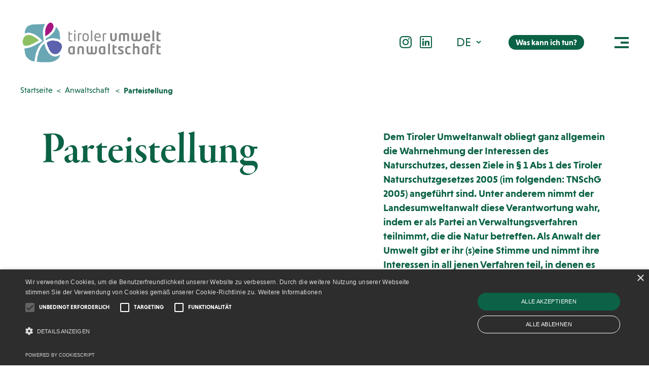

--- FILE ---
content_type: text/html; charset=UTF-8
request_url: https://www.tiroler-umweltanwaltschaft.gv.at/kategorie/anwaltschaft/parteistellung/
body_size: 12793
content:
<!DOCTYPE html>
<html lang="de-DE">
	<head>
		<meta charset="utf-8">
		<meta http-equiv="X-UA-Compatible" content="IE=edge">
		<meta name="viewport" content="width=device-width,initial-scale=1.0,maximum-scale=1" />
		<!-- The above 3 meta tags *must* come first in the head; any other head content must come *after* these tags -->

		<script type="text/javascript" charset="UTF-8" src="//cdn.cookie-script.com/s/3d9fdccb7c122acdfe5019d2edbca2e2.js"></script>

		<!-- Google Tag Manager -->
		<script type="text/plain" data-cookiescript="accepted" data-cookiecategory="targeting">
		(function(w,d,s,l,i){w[l]=w[l]||[];w[l].push({'gtm.start':
		new Date().getTime(),event:'gtm.js'});var f=d.getElementsByTagName(s)[0],
		j=d.createElement(s),dl=l!='dataLayer'?'&l='+l:'';j.async=true;j.src=
		'https://www.googletagmanager.com/gtm.js?id='+i+dl;f.parentNode.insertBefore(j,f);
		})(window,document,'script','dataLayer','GTM-KGBN4G8Z');</script>
		<!-- End Google Tag Manager -->

		<meta name='robots' content='index, follow, max-image-preview:large, max-snippet:-1, max-video-preview:-1' />
	<style>img:is([sizes="auto" i], [sizes^="auto," i]) { contain-intrinsic-size: 3000px 1500px }</style>
	<link rel="alternate" hreflang="de" href="https://www.tiroler-umweltanwaltschaft.gv.at/kategorie/anwaltschaft/parteistellung/" />
<link rel="alternate" hreflang="en" href="https://www.tiroler-umweltanwaltschaft.gv.at/en/category/advocacy/party-status/" />
<link rel="alternate" hreflang="x-default" href="https://www.tiroler-umweltanwaltschaft.gv.at/kategorie/anwaltschaft/parteistellung/" />

	<!-- This site is optimized with the Yoast SEO plugin v26.5 - https://yoast.com/wordpress/plugins/seo/ -->
	<title>Parteistellung Archives - Tiroler Umweltanwaltschaft</title>
	<link rel="canonical" href="https://www.tiroler-umweltanwaltschaft.gv.at/kategorie/anwaltschaft/parteistellung/" />
	<meta property="og:locale" content="de_DE" />
	<meta property="og:type" content="article" />
	<meta property="og:title" content="Parteistellung Archives - Tiroler Umweltanwaltschaft" />
	<meta property="og:description" content="Dem Tiroler Umweltanwalt obliegt ganz allgemein die Wahrnehmung der Interessen des Naturschutzes, dessen Ziele in § 1 Abs 1 des Tiroler Naturschutzgesetzes 2005 (im folgenden: TNSchG 2005) angeführt sind. Unter anderem nimmt der Landesumweltanwalt diese Verantwortung wahr, indem er als Partei an Verwaltungsverfahren teilnimmt, die die Natur betreffen. Als Anwalt der Umwelt gibt er ihr (s)eine Stimme und nimmt ihre Interessen in all jenen Verfahren teil, in denen es um potentielle Beeinträchtigungen der Natur geht. Was eine Partei ist, legt § 8 des Allgemeinen Verwaltungsverfahrensgesetzes 1991 (im folgenden: AVG 1991) fest: „Personen, die eine Tätigkeit der Behörde in Anspruch nehmen oder auf die sich die Tätigkeit der Behörde bezieht, sind Beteiligte und, insoweit sie an der Sache vermöge eines Rechtsanspruches oder eines rechtlichen Interesses beteiligt sind, Parteien.“ Verschiedene Gesetze, vor allem das Tiroler Naturschutzgesetz 2005 (im folgenden TNSchG 2005) verleihen dem Landesumweltanwalt diese Parteistellung, die er mediatisiert für die Umwelt ausübt. Durch die Parteistellung hat der Umweltanwalt folgende Parteirechte:   Recht auf Akteneinsicht   Recht auf Parteiengehör   Recht auf Stellungnahme zu den Ergebnissen des Beweisverfahrens   Recht auf Ablehnung eines Sachverständigen (nicht jedoch von Amtssachverständigen, dies ist nur im Rahmen eines Rechtsmittels möglich)   Recht auf Erlassung und Zustellung des Bescheides   Recht auf Erhebung von ordentlichen Rechtsmitteln   Recht auf Erhebung von außerordentlichen Rechtsmitteln (Wiederaufnahmen, Wiedereinsetzung)   Geltendmachung der Entscheidungspflicht der Behörde Beschwerde an das Landesverwaltungsgericht: Gegen Bescheide der Bezirksverwaltungsbehörden kann der Landesumweltanwalt Beschwerde an das Landesverwaltungsgericht erheben. Der Rechtsweg zu den beiden Gerichtshöfen öffentlichen Rechts, dem Verwaltungs- und dem Verfassungsgerichtshof ist dem Tiroler Umweltanwalt -außer in verfahrensrechtlichen Angelegenheiten (z.B. Missachtung der Parteirechte)- verwehrt. Der Landesumweltanwalt ist aber nicht darauf beschränkt, als Partei an naturschutzrechtlichen Verfahren teilzunehmen, welche von der Behörde oder BürgerInnen initiiert werden: Er kann auch von sich aus Initiativen setzen, etwa die Erstattung von Vorschlägen über die Erklärung von Gebieten zu Schutzgebieten, das Aufzeigen von Missständen und dergleichen mehr und dient zudem als Anlaufstelle für die am Naturschutz interessierte Bevölkerung. Einzelne Materiengesetze: Vorwiegend übt der Umweltanwalt die Parteirechte in Verfahren nach dem Naturschutzgesetz und dem Umweltverträglichkeitsprüfungsgesetz 2000 (UVP-G 2000) aus. Es sind dies die häufigsten, keineswegs aber die einzigen Gesetze, die dem Umweltanwalt Parteistellung verleihen: Tiroler Naturschutzgesetz 2005 Umweltverträglichkeits-Prüfungs-Gesetz 2000 Abfallwirtschaftsgesetz 2002 (AWG 2002) Agrarrechtsänderungsgesetzes 2004 Umweltmanagementgesetz (UMG) Alpenkonvention (und ihre Protokolle) Bundes-Umwelthaftungsgesetzes (B-UHG) Weitere Aufgaben auf Grund (EU-) rechtlicher Bestimmungen/Vorgaben Alle in Österreich gültigen Gesetze können Sie unter www.ris2.bka.gv.at abrufen." />
	<meta property="og:url" content="https://www.tiroler-umweltanwaltschaft.gv.at/kategorie/anwaltschaft/parteistellung/" />
	<meta property="og:site_name" content="Tiroler Umweltanwaltschaft" />
	<meta name="twitter:card" content="summary_large_image" />
	<script type="application/ld+json" class="yoast-schema-graph">{"@context":"https://schema.org","@graph":[{"@type":"CollectionPage","@id":"https://www.tiroler-umweltanwaltschaft.gv.at/kategorie/anwaltschaft/parteistellung/","url":"https://www.tiroler-umweltanwaltschaft.gv.at/kategorie/anwaltschaft/parteistellung/","name":"Parteistellung Archives - Tiroler Umweltanwaltschaft","isPartOf":{"@id":"https://www.tiroler-umweltanwaltschaft.gv.at/en/#website"},"breadcrumb":{"@id":"https://www.tiroler-umweltanwaltschaft.gv.at/kategorie/anwaltschaft/parteistellung/#breadcrumb"},"inLanguage":"de"},{"@type":"BreadcrumbList","@id":"https://www.tiroler-umweltanwaltschaft.gv.at/kategorie/anwaltschaft/parteistellung/#breadcrumb","itemListElement":[{"@type":"ListItem","position":1,"name":"Startseite","item":"https://www.tiroler-umweltanwaltschaft.gv.at/"},{"@type":"ListItem","position":2,"name":"Anwaltschaft","item":"https://www.tiroler-umweltanwaltschaft.gv.at/kategorie/anwaltschaft/"},{"@type":"ListItem","position":3,"name":"Parteistellung"}]},{"@type":"WebSite","@id":"https://www.tiroler-umweltanwaltschaft.gv.at/en/#website","url":"https://www.tiroler-umweltanwaltschaft.gv.at/en/","name":"Tiroler Umweltanwaltschaft","description":"","publisher":{"@id":"https://www.tiroler-umweltanwaltschaft.gv.at/en/#organization"},"potentialAction":[{"@type":"SearchAction","target":{"@type":"EntryPoint","urlTemplate":"https://www.tiroler-umweltanwaltschaft.gv.at/en/?s={search_term_string}"},"query-input":{"@type":"PropertyValueSpecification","valueRequired":true,"valueName":"search_term_string"}}],"inLanguage":"de"},{"@type":"Organization","@id":"https://www.tiroler-umweltanwaltschaft.gv.at/en/#organization","name":"Tiroler Umweltanwaltschaft","url":"https://www.tiroler-umweltanwaltschaft.gv.at/en/","logo":{"@type":"ImageObject","inLanguage":"de","@id":"https://www.tiroler-umweltanwaltschaft.gv.at/en/#/schema/logo/image/","url":"https://www.tiroler-umweltanwaltschaft.gv.at/wp-content/uploads/2023/07/logo.svg","contentUrl":"https://www.tiroler-umweltanwaltschaft.gv.at/wp-content/uploads/2023/07/logo.svg","width":1,"height":1,"caption":"Tiroler Umweltanwaltschaft"},"image":{"@id":"https://www.tiroler-umweltanwaltschaft.gv.at/en/#/schema/logo/image/"}}]}</script>
	<!-- / Yoast SEO plugin. -->


<link rel='dns-prefetch' href='//hcaptcha.com' />
<link rel='stylesheet' id='wp-block-library-css' href='https://www.tiroler-umweltanwaltschaft.gv.at/wp-includes/css/dist/block-library/style.min.css?ver=6.8.3' type='text/css' media='all' />
<style id='classic-theme-styles-inline-css' type='text/css'>
/*! This file is auto-generated */
.wp-block-button__link{color:#fff;background-color:#32373c;border-radius:9999px;box-shadow:none;text-decoration:none;padding:calc(.667em + 2px) calc(1.333em + 2px);font-size:1.125em}.wp-block-file__button{background:#32373c;color:#fff;text-decoration:none}
</style>
<style id='global-styles-inline-css' type='text/css'>
:root{--wp--preset--aspect-ratio--square: 1;--wp--preset--aspect-ratio--4-3: 4/3;--wp--preset--aspect-ratio--3-4: 3/4;--wp--preset--aspect-ratio--3-2: 3/2;--wp--preset--aspect-ratio--2-3: 2/3;--wp--preset--aspect-ratio--16-9: 16/9;--wp--preset--aspect-ratio--9-16: 9/16;--wp--preset--color--black: #000000;--wp--preset--color--cyan-bluish-gray: #abb8c3;--wp--preset--color--white: #ffffff;--wp--preset--color--pale-pink: #f78da7;--wp--preset--color--vivid-red: #cf2e2e;--wp--preset--color--luminous-vivid-orange: #ff6900;--wp--preset--color--luminous-vivid-amber: #fcb900;--wp--preset--color--light-green-cyan: #7bdcb5;--wp--preset--color--vivid-green-cyan: #00d084;--wp--preset--color--pale-cyan-blue: #8ed1fc;--wp--preset--color--vivid-cyan-blue: #0693e3;--wp--preset--color--vivid-purple: #9b51e0;--wp--preset--gradient--vivid-cyan-blue-to-vivid-purple: linear-gradient(135deg,rgba(6,147,227,1) 0%,rgb(155,81,224) 100%);--wp--preset--gradient--light-green-cyan-to-vivid-green-cyan: linear-gradient(135deg,rgb(122,220,180) 0%,rgb(0,208,130) 100%);--wp--preset--gradient--luminous-vivid-amber-to-luminous-vivid-orange: linear-gradient(135deg,rgba(252,185,0,1) 0%,rgba(255,105,0,1) 100%);--wp--preset--gradient--luminous-vivid-orange-to-vivid-red: linear-gradient(135deg,rgba(255,105,0,1) 0%,rgb(207,46,46) 100%);--wp--preset--gradient--very-light-gray-to-cyan-bluish-gray: linear-gradient(135deg,rgb(238,238,238) 0%,rgb(169,184,195) 100%);--wp--preset--gradient--cool-to-warm-spectrum: linear-gradient(135deg,rgb(74,234,220) 0%,rgb(151,120,209) 20%,rgb(207,42,186) 40%,rgb(238,44,130) 60%,rgb(251,105,98) 80%,rgb(254,248,76) 100%);--wp--preset--gradient--blush-light-purple: linear-gradient(135deg,rgb(255,206,236) 0%,rgb(152,150,240) 100%);--wp--preset--gradient--blush-bordeaux: linear-gradient(135deg,rgb(254,205,165) 0%,rgb(254,45,45) 50%,rgb(107,0,62) 100%);--wp--preset--gradient--luminous-dusk: linear-gradient(135deg,rgb(255,203,112) 0%,rgb(199,81,192) 50%,rgb(65,88,208) 100%);--wp--preset--gradient--pale-ocean: linear-gradient(135deg,rgb(255,245,203) 0%,rgb(182,227,212) 50%,rgb(51,167,181) 100%);--wp--preset--gradient--electric-grass: linear-gradient(135deg,rgb(202,248,128) 0%,rgb(113,206,126) 100%);--wp--preset--gradient--midnight: linear-gradient(135deg,rgb(2,3,129) 0%,rgb(40,116,252) 100%);--wp--preset--font-size--small: 13px;--wp--preset--font-size--medium: 20px;--wp--preset--font-size--large: 36px;--wp--preset--font-size--x-large: 42px;--wp--preset--spacing--20: 0.44rem;--wp--preset--spacing--30: 0.67rem;--wp--preset--spacing--40: 1rem;--wp--preset--spacing--50: 1.5rem;--wp--preset--spacing--60: 2.25rem;--wp--preset--spacing--70: 3.38rem;--wp--preset--spacing--80: 5.06rem;--wp--preset--shadow--natural: 6px 6px 9px rgba(0, 0, 0, 0.2);--wp--preset--shadow--deep: 12px 12px 50px rgba(0, 0, 0, 0.4);--wp--preset--shadow--sharp: 6px 6px 0px rgba(0, 0, 0, 0.2);--wp--preset--shadow--outlined: 6px 6px 0px -3px rgba(255, 255, 255, 1), 6px 6px rgba(0, 0, 0, 1);--wp--preset--shadow--crisp: 6px 6px 0px rgba(0, 0, 0, 1);}:where(.is-layout-flex){gap: 0.5em;}:where(.is-layout-grid){gap: 0.5em;}body .is-layout-flex{display: flex;}.is-layout-flex{flex-wrap: wrap;align-items: center;}.is-layout-flex > :is(*, div){margin: 0;}body .is-layout-grid{display: grid;}.is-layout-grid > :is(*, div){margin: 0;}:where(.wp-block-columns.is-layout-flex){gap: 2em;}:where(.wp-block-columns.is-layout-grid){gap: 2em;}:where(.wp-block-post-template.is-layout-flex){gap: 1.25em;}:where(.wp-block-post-template.is-layout-grid){gap: 1.25em;}.has-black-color{color: var(--wp--preset--color--black) !important;}.has-cyan-bluish-gray-color{color: var(--wp--preset--color--cyan-bluish-gray) !important;}.has-white-color{color: var(--wp--preset--color--white) !important;}.has-pale-pink-color{color: var(--wp--preset--color--pale-pink) !important;}.has-vivid-red-color{color: var(--wp--preset--color--vivid-red) !important;}.has-luminous-vivid-orange-color{color: var(--wp--preset--color--luminous-vivid-orange) !important;}.has-luminous-vivid-amber-color{color: var(--wp--preset--color--luminous-vivid-amber) !important;}.has-light-green-cyan-color{color: var(--wp--preset--color--light-green-cyan) !important;}.has-vivid-green-cyan-color{color: var(--wp--preset--color--vivid-green-cyan) !important;}.has-pale-cyan-blue-color{color: var(--wp--preset--color--pale-cyan-blue) !important;}.has-vivid-cyan-blue-color{color: var(--wp--preset--color--vivid-cyan-blue) !important;}.has-vivid-purple-color{color: var(--wp--preset--color--vivid-purple) !important;}.has-black-background-color{background-color: var(--wp--preset--color--black) !important;}.has-cyan-bluish-gray-background-color{background-color: var(--wp--preset--color--cyan-bluish-gray) !important;}.has-white-background-color{background-color: var(--wp--preset--color--white) !important;}.has-pale-pink-background-color{background-color: var(--wp--preset--color--pale-pink) !important;}.has-vivid-red-background-color{background-color: var(--wp--preset--color--vivid-red) !important;}.has-luminous-vivid-orange-background-color{background-color: var(--wp--preset--color--luminous-vivid-orange) !important;}.has-luminous-vivid-amber-background-color{background-color: var(--wp--preset--color--luminous-vivid-amber) !important;}.has-light-green-cyan-background-color{background-color: var(--wp--preset--color--light-green-cyan) !important;}.has-vivid-green-cyan-background-color{background-color: var(--wp--preset--color--vivid-green-cyan) !important;}.has-pale-cyan-blue-background-color{background-color: var(--wp--preset--color--pale-cyan-blue) !important;}.has-vivid-cyan-blue-background-color{background-color: var(--wp--preset--color--vivid-cyan-blue) !important;}.has-vivid-purple-background-color{background-color: var(--wp--preset--color--vivid-purple) !important;}.has-black-border-color{border-color: var(--wp--preset--color--black) !important;}.has-cyan-bluish-gray-border-color{border-color: var(--wp--preset--color--cyan-bluish-gray) !important;}.has-white-border-color{border-color: var(--wp--preset--color--white) !important;}.has-pale-pink-border-color{border-color: var(--wp--preset--color--pale-pink) !important;}.has-vivid-red-border-color{border-color: var(--wp--preset--color--vivid-red) !important;}.has-luminous-vivid-orange-border-color{border-color: var(--wp--preset--color--luminous-vivid-orange) !important;}.has-luminous-vivid-amber-border-color{border-color: var(--wp--preset--color--luminous-vivid-amber) !important;}.has-light-green-cyan-border-color{border-color: var(--wp--preset--color--light-green-cyan) !important;}.has-vivid-green-cyan-border-color{border-color: var(--wp--preset--color--vivid-green-cyan) !important;}.has-pale-cyan-blue-border-color{border-color: var(--wp--preset--color--pale-cyan-blue) !important;}.has-vivid-cyan-blue-border-color{border-color: var(--wp--preset--color--vivid-cyan-blue) !important;}.has-vivid-purple-border-color{border-color: var(--wp--preset--color--vivid-purple) !important;}.has-vivid-cyan-blue-to-vivid-purple-gradient-background{background: var(--wp--preset--gradient--vivid-cyan-blue-to-vivid-purple) !important;}.has-light-green-cyan-to-vivid-green-cyan-gradient-background{background: var(--wp--preset--gradient--light-green-cyan-to-vivid-green-cyan) !important;}.has-luminous-vivid-amber-to-luminous-vivid-orange-gradient-background{background: var(--wp--preset--gradient--luminous-vivid-amber-to-luminous-vivid-orange) !important;}.has-luminous-vivid-orange-to-vivid-red-gradient-background{background: var(--wp--preset--gradient--luminous-vivid-orange-to-vivid-red) !important;}.has-very-light-gray-to-cyan-bluish-gray-gradient-background{background: var(--wp--preset--gradient--very-light-gray-to-cyan-bluish-gray) !important;}.has-cool-to-warm-spectrum-gradient-background{background: var(--wp--preset--gradient--cool-to-warm-spectrum) !important;}.has-blush-light-purple-gradient-background{background: var(--wp--preset--gradient--blush-light-purple) !important;}.has-blush-bordeaux-gradient-background{background: var(--wp--preset--gradient--blush-bordeaux) !important;}.has-luminous-dusk-gradient-background{background: var(--wp--preset--gradient--luminous-dusk) !important;}.has-pale-ocean-gradient-background{background: var(--wp--preset--gradient--pale-ocean) !important;}.has-electric-grass-gradient-background{background: var(--wp--preset--gradient--electric-grass) !important;}.has-midnight-gradient-background{background: var(--wp--preset--gradient--midnight) !important;}.has-small-font-size{font-size: var(--wp--preset--font-size--small) !important;}.has-medium-font-size{font-size: var(--wp--preset--font-size--medium) !important;}.has-large-font-size{font-size: var(--wp--preset--font-size--large) !important;}.has-x-large-font-size{font-size: var(--wp--preset--font-size--x-large) !important;}
:where(.wp-block-post-template.is-layout-flex){gap: 1.25em;}:where(.wp-block-post-template.is-layout-grid){gap: 1.25em;}
:where(.wp-block-columns.is-layout-flex){gap: 2em;}:where(.wp-block-columns.is-layout-grid){gap: 2em;}
:root :where(.wp-block-pullquote){font-size: 1.5em;line-height: 1.6;}
</style>
<link rel='stylesheet' id='dnd-upload-cf7-css' href='https://www.tiroler-umweltanwaltschaft.gv.at/wp-content/plugins/drag-and-drop-multiple-file-upload-contact-form-7/assets/css/dnd-upload-cf7.css?ver=1.3.9.2' type='text/css' media='all' />
<link rel='stylesheet' id='contact-form-7-css' href='https://www.tiroler-umweltanwaltschaft.gv.at/wp-content/plugins/contact-form-7/includes/css/styles.css?ver=6.1.4' type='text/css' media='all' />
<link rel='stylesheet' id='wpml-legacy-dropdown-click-0-css' href='https://www.tiroler-umweltanwaltschaft.gv.at/wp-content/plugins/sitepress-multilingual-cms/templates/language-switchers/legacy-dropdown-click/style.min.css?ver=1' type='text/css' media='all' />
<style id='wpml-legacy-dropdown-click-0-inline-css' type='text/css'>
.wpml-ls-statics-shortcode_actions{background-color:#ffffff;}
</style>
<link rel='stylesheet' id='umwelt-swiper-css' href='https://www.tiroler-umweltanwaltschaft.gv.at/wp-content/themes/umwelt/inc/css/vendor/swiper-bundle.min.css?ver=8.0.7' type='text/css' media='screen' />
<link rel='stylesheet' id='bootstrap-css' href='https://www.tiroler-umweltanwaltschaft.gv.at/wp-content/themes/umwelt/inc/css/vendor/bootstrap.css?ver=5.0.2' type='text/css' media='screen' />
<link rel='stylesheet' id='umwelt-select2-css' href='https://www.tiroler-umweltanwaltschaft.gv.at/wp-content/themes/umwelt/inc/css/vendor/select2.min.css?ver=8.0.7' type='text/css' media='screen' />
<link rel='stylesheet' id='styles-css' href='https://www.tiroler-umweltanwaltschaft.gv.at/wp-content/themes/umwelt/dist/main.min.css?ver=336' type='text/css' media='screen' />
<script type="text/javascript" id="wpml-cookie-js-extra">
/* <![CDATA[ */
var wpml_cookies = {"wp-wpml_current_language":{"value":"de","expires":1,"path":"\/"}};
var wpml_cookies = {"wp-wpml_current_language":{"value":"de","expires":1,"path":"\/"}};
/* ]]> */
</script>
<script type="text/javascript" defer src="https://www.tiroler-umweltanwaltschaft.gv.at/wp-content/plugins/sitepress-multilingual-cms/res/js/cookies/language-cookie.js?ver=486900" id="wpml-cookie-js" defer="defer" data-wp-strategy="defer"></script>
<script type="text/javascript" defer src="https://www.tiroler-umweltanwaltschaft.gv.at/wp-content/plugins/sitepress-multilingual-cms/templates/language-switchers/legacy-dropdown-click/script.min.js?ver=1" id="wpml-legacy-dropdown-click-0-js"></script>
<script type="text/javascript" src="https://www.tiroler-umweltanwaltschaft.gv.at/wp-includes/js/jquery/jquery.min.js?ver=3.7.1" id="jquery-core-js"></script>
<script type="text/javascript" src="https://www.tiroler-umweltanwaltschaft.gv.at/wp-includes/js/jquery/jquery-migrate.min.js?ver=3.4.1" id="jquery-migrate-js"></script>
<meta name="generator" content="WPML ver:4.8.6 stt:1,3;" />
<style>
.h-captcha{position:relative;display:block;margin-bottom:2rem;padding:0;clear:both}.h-captcha[data-size="normal"]{width:302px;height:76px}.h-captcha[data-size="compact"]{width:158px;height:138px}.h-captcha[data-size="invisible"]{display:none}.h-captcha iframe{z-index:1}.h-captcha::before{content:"";display:block;position:absolute;top:0;left:0;background:url(https://www.tiroler-umweltanwaltschaft.gv.at/wp-content/plugins/hcaptcha-for-forms-and-more/assets/images/hcaptcha-div-logo.svg) no-repeat;border:1px solid #fff0;border-radius:4px;box-sizing:border-box}.h-captcha::after{content:"The hCaptcha loading is delayed until user interaction.";font-family:-apple-system,system-ui,BlinkMacSystemFont,"Segoe UI",Roboto,Oxygen,Ubuntu,"Helvetica Neue",Arial,sans-serif;font-size:10px;font-weight:500;position:absolute;top:0;bottom:0;left:0;right:0;box-sizing:border-box;color:#bf1722;opacity:0}.h-captcha:not(:has(iframe))::after{animation:hcap-msg-fade-in .3s ease forwards;animation-delay:2s}.h-captcha:has(iframe)::after{animation:none;opacity:0}@keyframes hcap-msg-fade-in{to{opacity:1}}.h-captcha[data-size="normal"]::before{width:302px;height:76px;background-position:93.8% 28%}.h-captcha[data-size="normal"]::after{width:302px;height:76px;display:flex;flex-wrap:wrap;align-content:center;line-height:normal;padding:0 75px 0 10px}.h-captcha[data-size="compact"]::before{width:158px;height:138px;background-position:49.9% 78.8%}.h-captcha[data-size="compact"]::after{width:158px;height:138px;text-align:center;line-height:normal;padding:24px 10px 10px 10px}.h-captcha[data-theme="light"]::before,body.is-light-theme .h-captcha[data-theme="auto"]::before,.h-captcha[data-theme="auto"]::before{background-color:#fafafa;border:1px solid #e0e0e0}.h-captcha[data-theme="dark"]::before,body.is-dark-theme .h-captcha[data-theme="auto"]::before,html.wp-dark-mode-active .h-captcha[data-theme="auto"]::before,html.drdt-dark-mode .h-captcha[data-theme="auto"]::before{background-image:url(https://www.tiroler-umweltanwaltschaft.gv.at/wp-content/plugins/hcaptcha-for-forms-and-more/assets/images/hcaptcha-div-logo-white.svg);background-repeat:no-repeat;background-color:#333;border:1px solid #f5f5f5}@media (prefers-color-scheme:dark){.h-captcha[data-theme="auto"]::before{background-image:url(https://www.tiroler-umweltanwaltschaft.gv.at/wp-content/plugins/hcaptcha-for-forms-and-more/assets/images/hcaptcha-div-logo-white.svg);background-repeat:no-repeat;background-color:#333;border:1px solid #f5f5f5}}.h-captcha[data-theme="custom"]::before{background-color:initial}.h-captcha[data-size="invisible"]::before,.h-captcha[data-size="invisible"]::after{display:none}.h-captcha iframe{position:relative}div[style*="z-index: 2147483647"] div[style*="border-width: 11px"][style*="position: absolute"][style*="pointer-events: none"]{border-style:none}
</style>
<style>
span[data-name="hcap-cf7"] .h-captcha{margin-bottom:0}span[data-name="hcap-cf7"]~input[type="submit"],span[data-name="hcap-cf7"]~button[type="submit"]{margin-top:2rem}
</style>
<link rel="icon" href="https://www.tiroler-umweltanwaltschaft.gv.at/wp-content/uploads/2023/07/favicon.ico" sizes="32x32" />
<link rel="icon" href="https://www.tiroler-umweltanwaltschaft.gv.at/wp-content/uploads/2023/07/favicon.ico" sizes="192x192" />
<link rel="apple-touch-icon" href="https://www.tiroler-umweltanwaltschaft.gv.at/wp-content/uploads/2023/07/favicon.ico" />
<meta name="msapplication-TileImage" content="https://www.tiroler-umweltanwaltschaft.gv.at/wp-content/uploads/2023/07/favicon.ico" />
	</head>
		<body class="archive category category-parteistellung category-34 wp-theme-umwelt">
		<!-- Google Tag Manager (noscript) -->
		<noscript><iframe src="https://www.googletagmanager.com/ns.html?id=GTM-KGBN4G8Z"
		height="0" width="0" style="display:none;visibility:hidden"></iframe></noscript>
		<!-- End Google Tag Manager (noscript) -->
		<header class="header">
			<nav class="navbar navbar-expand-lg">
				<div class="container-fluid">
					<div class="col-auto">
											<a class="navbar-brand" href="https://www.tiroler-umweltanwaltschaft.gv.at/"><img class="skip-lazy" width="1" height="1" src="https://www.tiroler-umweltanwaltschaft.gv.at/wp-content/uploads/2023/07/logo.svg" srcset="https://www.tiroler-umweltanwaltschaft.gv.at/wp-content/uploads/2023/07/logo.svg 400w, https://www.tiroler-umweltanwaltschaft.gv.at/wp-content/uploads/2023/07/logo.svg 800w, https://www.tiroler-umweltanwaltschaft.gv.at/wp-content/uploads/2023/07/logo.svg 768w, https://www.tiroler-umweltanwaltschaft.gv.at/wp-content/uploads/2023/07/logo.svg 2000w" sizes="50vw" alt="logo"></a>
											</div>
					<div class="col-auto ms-auto d-flex align-items-center">
													<div class="header-social-icons-wrapper d-none d-md-flex">
																		<a href="https://www.instagram.com/tiroler_umweltanwaltschaft/" target="_blank" class="social-icon-link">
											<img class="image" width="1" height="1" src="https://www.tiroler-umweltanwaltschaft.gv.at/wp-content/uploads/2024/07/icon-instagram.svg" srcset="https://www.tiroler-umweltanwaltschaft.gv.at/wp-content/uploads/2024/07/icon-instagram.svg 400w" sizes="50vw" alt="icon-instagram">
										</a>
																				<a href="https://www.linkedin.com/company/tiroler-umweltanwaltschaft" target="_blank" class="social-icon-link">
											<img class="image" width="1" height="1" src="https://www.tiroler-umweltanwaltschaft.gv.at/wp-content/uploads/2024/07/icon-linkdin.svg" srcset="https://www.tiroler-umweltanwaltschaft.gv.at/wp-content/uploads/2024/07/icon-linkdin.svg 400w" sizes="50vw" alt="icon-linkdin">
										</a>
																	</div>
												<div class="header-language d-none d-md-inline-block">
							
<div class="wpml-ls-statics-shortcode_actions wpml-ls wpml-ls-legacy-dropdown-click js-wpml-ls-legacy-dropdown-click">
	<ul role="menu">

		<li class="wpml-ls-slot-shortcode_actions wpml-ls-item wpml-ls-item-de wpml-ls-current-language wpml-ls-first-item wpml-ls-item-legacy-dropdown-click" role="none">

			<a href="#" class="js-wpml-ls-item-toggle wpml-ls-item-toggle" role="menuitem" title="Zu DE(DE) wechseln">
                <span class="wpml-ls-native" role="menuitem">DE</span></a>

			<ul class="js-wpml-ls-sub-menu wpml-ls-sub-menu" role="menu">
				
					<li class="wpml-ls-slot-shortcode_actions wpml-ls-item wpml-ls-item-en wpml-ls-last-item" role="none">
						<a href="https://www.tiroler-umweltanwaltschaft.gv.at/en/category/advocacy/party-status/" class="wpml-ls-link" role="menuitem" aria-label="Zu EN(EN) wechseln" title="Zu EN(EN) wechseln">
                            <span class="wpml-ls-native" lang="en">EN</span></a>
					</li>

							</ul>

		</li>

	</ul>
</div>
						</div>
						<div class="secondary-menu-btn-wrapper">
							<a href="javascript:void(0);" class="btn primary secondary-lable-btn d-none d-md-block"> 
								Was kann ich tun?							</a>
							<div class="secondary-menu-wrapper">
									<div class="secondary-menu-iteam">
										<a href="javascript:void(0);" class="btn secondary secondary-menu-back btn-icon-left"> 
											Zurück										</a>
										<a href="javascript:void(0);" class="secondary-close">
											<span></span>
											<span></span>
										</a>	
										<div class="secondary-title h-3">Was kann ich tun?</div>
										<ul id="menu-secondary-menu" class="hamburger-nav hamburger-links"><li id="menu-item-4563" class="menu-item menu-item-type-post_type menu-item-object-page menu-item-4563"><a href="https://www.tiroler-umweltanwaltschaft.gv.at/kontakt/newsletter/">Newsletter abonnieren</a></li>
<li id="menu-item-6061" class="menu-item menu-item-type-post_type menu-item-object-post menu-item-6061"><a href="https://www.tiroler-umweltanwaltschaft.gv.at/uncategorized/podcast-stimme-der-natur/">Podcast anhören</a></li>
<li id="menu-item-3607" class="menu-item menu-item-type-post_type menu-item-object-page menu-item-3607"><a href="https://www.tiroler-umweltanwaltschaft.gv.at/kontakt/beratungsgespraech-vereinbaren/">Beratungsgespräch vereinbaren</a></li>
<li id="menu-item-3611" class="menu-item menu-item-type-post_type menu-item-object-page menu-item-3611"><a href="https://www.tiroler-umweltanwaltschaft.gv.at/kontakt/melden/">Melden</a></li>
<li id="menu-item-4461" class="menu-item menu-item-type-taxonomy menu-item-object-category menu-item-4461"><a href="https://www.tiroler-umweltanwaltschaft.gv.at/kategorie/bestimmungshilfe/">Bestimmungshilfe</a></li>
</ul>									</div>
							</div>
						</div>
					</div>
					<div class="col-auto">
						<div class="humburger-icon">
							<a href="javascript:void(0);" class="push-button"> 
								<span></span> 
								<span></span>
								<span></span>
							</a>
						</div>
						<div class="primary-menu-wrapper">
							<a href="javascript:void(0);" class="btn secondary secondary-lable-btn btn-icon"> 
								Was kann ich tun?							</a>
							<div class="primary-menu-container">
								<div class="primary-menu-iteam">
								<ul id="menu-main-menu" class="hamburger-nav hamburger-links"><li id="menu-item-6" class="menu-item menu-item-type-post_type menu-item-object-page menu-item-home menu-item-6"><a href="https://www.tiroler-umweltanwaltschaft.gv.at/">Home</a><span class="dropdown-toggle-arrow"></span></li>
<li id="menu-item-11" class="menu-item menu-item-type-taxonomy menu-item-object-category current-category-ancestor menu-item-11"><a href="https://www.tiroler-umweltanwaltschaft.gv.at/kategorie/anwaltschaft/">Anwaltschaft</a><span class="dropdown-toggle-arrow"></span></li>
<li id="menu-item-13" class="menu-item menu-item-type-taxonomy menu-item-object-category menu-item-has-children menu-item-13"><a href="https://www.tiroler-umweltanwaltschaft.gv.at/kategorie/naturschutz/">Naturschutz</a><span class="dropdown-toggle-arrow"></span>
<ul class="sub-menu">
	<li id="menu-item-15" class="menu-item menu-item-type-taxonomy menu-item-object-category menu-item-15"><a href="https://www.tiroler-umweltanwaltschaft.gv.at/kategorie/naturschutz/positionen/">Positionen</a><span class="dropdown-toggle-arrow"></span></li>
	<li id="menu-item-16" class="menu-item menu-item-type-taxonomy menu-item-object-category menu-item-16"><a href="https://www.tiroler-umweltanwaltschaft.gv.at/kategorie/naturschutz/wissen/">Wissen</a><span class="dropdown-toggle-arrow"></span></li>
</ul>
</li>
<li id="menu-item-12" class="menu-item menu-item-type-taxonomy menu-item-object-category menu-item-12"><a href="https://www.tiroler-umweltanwaltschaft.gv.at/kategorie/bildung/">Bildung</a><span class="dropdown-toggle-arrow"></span></li>
<li id="menu-item-443" class="menu-item menu-item-type-post_type menu-item-object-page menu-item-443"><a href="https://www.tiroler-umweltanwaltschaft.gv.at/ueber-uns/">Über Uns</a><span class="dropdown-toggle-arrow"></span></li>
</ul><ul id="menu-main-menu-2" class="hamburger-nav hamburger-links"><li id="menu-item-19" class="menu-item menu-item-type-post_type menu-item-object-page menu-item-19"><a href="https://www.tiroler-umweltanwaltschaft.gv.at/faqs/">FAQs</a></li>
<li id="menu-item-18" class="menu-item menu-item-type-post_type menu-item-object-page menu-item-18"><a href="https://www.tiroler-umweltanwaltschaft.gv.at/kontakt/">Kontakt</a></li>
</ul>								</div>
								<div class="primary-menu-wrapper-language">
									
<div class="wpml-ls-statics-shortcode_actions wpml-ls wpml-ls-legacy-dropdown-click js-wpml-ls-legacy-dropdown-click">
	<ul role="menu">

		<li class="wpml-ls-slot-shortcode_actions wpml-ls-item wpml-ls-item-de wpml-ls-current-language wpml-ls-first-item wpml-ls-item-legacy-dropdown-click" role="none">

			<a href="#" class="js-wpml-ls-item-toggle wpml-ls-item-toggle" role="menuitem" title="Zu DE(DE) wechseln">
                <span class="wpml-ls-native" role="menuitem">DE</span></a>

			<ul class="js-wpml-ls-sub-menu wpml-ls-sub-menu" role="menu">
				
					<li class="wpml-ls-slot-shortcode_actions wpml-ls-item wpml-ls-item-en wpml-ls-last-item" role="none">
						<a href="https://www.tiroler-umweltanwaltschaft.gv.at/en/category/advocacy/party-status/" class="wpml-ls-link" role="menuitem" aria-label="Zu EN(EN) wechseln" title="Zu EN(EN) wechseln">
                            <span class="wpml-ls-native" lang="en">EN</span></a>
					</li>

							</ul>

		</li>

	</ul>
</div>
								</div>
							</div>
															<div class="header-social-icons-wrapper">
																				<a href="https://www.instagram.com/tiroler_umweltanwaltschaft/" target="_blank" class="social-icon-link">
												<img class="image" width="1" height="1" src="https://www.tiroler-umweltanwaltschaft.gv.at/wp-content/uploads/2024/07/icon-instagram.svg" srcset="https://www.tiroler-umweltanwaltschaft.gv.at/wp-content/uploads/2024/07/icon-instagram.svg 400w" sizes="50vw" alt="icon-instagram">
											</a>
																						<a href="https://www.linkedin.com/company/tiroler-umweltanwaltschaft" target="_blank" class="social-icon-link">
												<img class="image" width="1" height="1" src="https://www.tiroler-umweltanwaltschaft.gv.at/wp-content/uploads/2024/07/icon-linkdin.svg" srcset="https://www.tiroler-umweltanwaltschaft.gv.at/wp-content/uploads/2024/07/icon-linkdin.svg 400w" sizes="50vw" alt="icon-linkdin">
											</a>
																			</div>
														<a class="menu-brand-logo" href="https://www.tiroler-umweltanwaltschaft.gv.at/"><img class="skip-lazy" width="1" height="1" src="https://www.tiroler-umweltanwaltschaft.gv.at/wp-content/uploads/2023/07/tiroler-white-logo.svg" srcset="https://www.tiroler-umweltanwaltschaft.gv.at/wp-content/uploads/2023/07/tiroler-white-logo.svg 400w, https://www.tiroler-umweltanwaltschaft.gv.at/wp-content/uploads/2023/07/tiroler-white-logo.svg 800w, https://www.tiroler-umweltanwaltschaft.gv.at/wp-content/uploads/2023/07/tiroler-white-logo.svg 768w, https://www.tiroler-umweltanwaltschaft.gv.at/wp-content/uploads/2023/07/tiroler-white-logo.svg 2000w" sizes="50vw" alt="tiroler-white-logo"></a>
						</div>
					</div>
				</div>
			</nav>
		</header>
	<!-- main content : BEGIN -->
<main>
<section class="page-breadcrumb top-space-margin">
	<div class="container-fluid">
		<div class="row">
			<div class="col-12">
				<ul class="breadcrumb-wrap" itemscope itemtype="https://schema.org/BreadcrumbList">
					<li itemprop="itemListElement" itemscope itemtype="http://schema.org/ListItem"><a href="https://www.tiroler-umweltanwaltschaft.gv.at">Startseite</a></li> <li><a href="https://www.tiroler-umweltanwaltschaft.gv.at/kategorie/anwaltschaft/">Anwaltschaft</a>  </li><li class="current">Parteistellung</li>				</ul>
			</div>
		</div>
	</div>
</section>
	
<section class="hero-section-inner  " id="hero-section-64b65628ae4a7">
	<div class="container">
		<div class="row">
			<div class="col-xl-7 col-lg-6">
				<h1 class="h-1 section-title">Parteistellung</h1>			</div>
			<div class="col-xl-5 col-lg-6">
				<p>Dem Tiroler Umweltanwalt obliegt ganz allgemein die Wahrnehmung der Interessen des Naturschutzes, dessen Ziele in § 1 Abs 1 des Tiroler Naturschutzgesetzes 2005 (im folgenden: TNSchG 2005) angeführt sind. Unter anderem nimmt der Landesumweltanwalt diese Verantwortung wahr, indem er als Partei an Verwaltungsverfahren teilnimmt, die die Natur betreffen. Als Anwalt der Umwelt gibt er ihr (s)eine Stimme und nimmt ihre Interessen in all jenen Verfahren teil, in denen es um potentielle Beeinträchtigungen der Natur geht.</p>
<p>Was eine Partei ist, legt § 8 des Allgemeinen Verwaltungsverfahrensgesetzes 1991 (im folgenden: AVG 1991) fest:</p>
<p>„Personen, die eine Tätigkeit der Behörde in Anspruch nehmen oder auf die sich die Tätigkeit der Behörde bezieht, sind Beteiligte und, insoweit sie an der Sache vermöge eines Rechtsanspruches oder eines rechtlichen Interesses beteiligt sind, Parteien.“</p>
<p>Verschiedene Gesetze, vor allem das Tiroler Naturschutzgesetz 2005 (im folgenden TNSchG 2005) verleihen dem Landesumweltanwalt diese Parteistellung, die er mediatisiert für die Umwelt ausübt.</p>
<p>Durch die Parteistellung hat der Umweltanwalt folgende Parteirechte:</p>
<p>    Recht auf Akteneinsicht<br />
    Recht auf Parteiengehör<br />
    Recht auf Stellungnahme zu den Ergebnissen des Beweisverfahrens<br />
    Recht auf Ablehnung eines Sachverständigen (nicht jedoch von Amtssachverständigen, dies ist nur im Rahmen eines Rechtsmittels möglich)<br />
    Recht auf Erlassung und Zustellung des Bescheides<br />
    Recht auf Erhebung von ordentlichen Rechtsmitteln<br />
    Recht auf Erhebung von außerordentlichen Rechtsmitteln (Wiederaufnahmen, Wiedereinsetzung)<br />
    Geltendmachung der Entscheidungspflicht der Behörde</p>
<p>Beschwerde an das Landesverwaltungsgericht:<br />
Gegen Bescheide der Bezirksverwaltungsbehörden kann der Landesumweltanwalt Beschwerde an das Landesverwaltungsgericht erheben.</p>
<p>Der Rechtsweg zu den beiden Gerichtshöfen öffentlichen Rechts, dem Verwaltungs- und dem Verfassungsgerichtshof ist dem Tiroler Umweltanwalt -außer in verfahrensrechtlichen Angelegenheiten (z.B. Missachtung der Parteirechte)- verwehrt.</p>
<p>Der Landesumweltanwalt ist aber nicht darauf beschränkt, als Partei an naturschutzrechtlichen Verfahren teilzunehmen, welche von der Behörde oder BürgerInnen initiiert werden: Er kann auch von sich aus Initiativen setzen, etwa die Erstattung von Vorschlägen über die Erklärung von Gebieten zu Schutzgebieten, das Aufzeigen von Missständen und dergleichen mehr und dient zudem als Anlaufstelle für die am Naturschutz interessierte Bevölkerung.</p>
<p>Einzelne Materiengesetze:</p>
<p>Vorwiegend übt der Umweltanwalt die Parteirechte in Verfahren nach dem Naturschutzgesetz und dem Umweltverträglichkeitsprüfungsgesetz 2000 (UVP-G 2000) aus. Es sind dies die häufigsten, keineswegs aber die einzigen Gesetze, die dem Umweltanwalt Parteistellung verleihen:</p>
<p>Tiroler Naturschutzgesetz 2005</p>
<p>Umweltverträglichkeits-Prüfungs-Gesetz 2000</p>
<p>Abfallwirtschaftsgesetz 2002 (AWG 2002)</p>
<p>Agrarrechtsänderungsgesetzes 2004</p>
<p>Umweltmanagementgesetz (UMG)</p>
<p>Alpenkonvention (und ihre Protokolle)</p>
<p>Bundes-Umwelthaftungsgesetzes (B-UHG)</p>
<p>Weitere Aufgaben auf Grund (EU-) rechtlicher Bestimmungen/Vorgaben</p>
<p>Alle in Österreich gültigen Gesetze können Sie unter www.ris2.bka.gv.at abrufen.</p>
			</div>
		</div>
	</div>
</section>

	<section class="post-cat-grid post-cat-grid-infinite">
		<div class="container-fluid">
			<div class="row row-cols-1 row-cols-xl-4 row-cols-lg-3 row-cols-sm-2 post-cat-grid-wrapper">
				<div class="col-12 text-center post-found"><h2 class="h-2">No Post Found</h2></div>			</div>
			<div class="row infinite-loader">
				<div class="col-12">
					<div class="spinner-speeding"></div>
				</div>
			</div>
		</div>
	</section>
	
	<section class="link-cards  " id="link-cards-6967a5ca1a587">
		<div class="container-fluid">
			<div class="row row-cols-1 row-cols-xl-4 row-cols-md-2 justify-content-center">
										<div class="col link-cards-column">
							<a class="link-cards-wrapper" href="https://tiroler-umweltanwaltschaft.gv.at/category/naturschutz/positionen/" target="_self">
								<div class="link-card-img">
									<img loading="lazy" class="image" width="700" height="774" src="https://www.tiroler-umweltanwaltschaft.gv.at/wp-content/uploads/2023/07/link-card-01.jpg" srcset="https://www.tiroler-umweltanwaltschaft.gv.at/wp-content/uploads/2023/07/link-card-01.jpg 400w, https://www.tiroler-umweltanwaltschaft.gv.at/wp-content/uploads/2023/07/link-card-01.jpg 800w, https://www.tiroler-umweltanwaltschaft.gv.at/wp-content/uploads/2023/07/link-card-01.jpg 1200w, https://www.tiroler-umweltanwaltschaft.gv.at/wp-content/uploads/2023/07/link-card-01.jpg 2000w" sizes="50vw" alt="link-card-01">
								</div>
								<div class="link-card-content">
									<h2 class="h-4">Positionspapiere</h2><p>Zu Themen, die aus Sicht der Umweltanwaltschaft von zentraler Bedeutung für das Land sind, entwickeln wir Positionspapiere, Kriterien oder Zielvorstellungen. Diese sollen dazu dienen, vorausschauend und konsensorientiert ressourcenschonende und naturverträgliche Lösungen aufzuzeigen.</p>
									<div class="btn-wrapper">
										<span class="btn secondary btn-icon">Mehr erfahren</span>
									</div>
																	</div>
							</a>
						</div>
												<div class="col link-cards-column">
							<a class="link-cards-wrapper" href="https://tiroler-umweltanwaltschaft.gv.at/faqs/" target="_self">
								<div class="link-card-img">
									<img loading="lazy" class="image" width="700" height="774" src="https://www.tiroler-umweltanwaltschaft.gv.at/wp-content/uploads/2023/07/link-card-03.jpg" srcset="https://www.tiroler-umweltanwaltschaft.gv.at/wp-content/uploads/2023/07/link-card-03.jpg 400w, https://www.tiroler-umweltanwaltschaft.gv.at/wp-content/uploads/2023/07/link-card-03.jpg 800w, https://www.tiroler-umweltanwaltschaft.gv.at/wp-content/uploads/2023/07/link-card-03.jpg 1200w, https://www.tiroler-umweltanwaltschaft.gv.at/wp-content/uploads/2023/07/link-card-03.jpg 2000w" sizes="50vw" alt="link-card-03">
								</div>
								<div class="link-card-content">
									<h2 class="h-4">FAQs</h2><p>Hier finden Sie Antworten auf häufig gestellte Fragen rund um unsere Organisation und Umweltthemen in Tirol.</p>
									<div class="btn-wrapper">
										<span class="btn secondary btn-icon">Mehr erfahren</span>
									</div>
																	</div>
							</a>
						</div>
												<div class="col link-cards-column">
							<a class="link-cards-wrapper" href="https://www.tiroler-umweltanwaltschaft.gv.at/taetigkeitsberichte/" target="_self">
								<div class="link-card-img">
									<img loading="lazy" class="image" width="700" height="774" src="https://www.tiroler-umweltanwaltschaft.gv.at/wp-content/uploads/2023/07/link-card-02.jpg" srcset="https://www.tiroler-umweltanwaltschaft.gv.at/wp-content/uploads/2023/07/link-card-02.jpg 400w, https://www.tiroler-umweltanwaltschaft.gv.at/wp-content/uploads/2023/07/link-card-02.jpg 800w, https://www.tiroler-umweltanwaltschaft.gv.at/wp-content/uploads/2023/07/link-card-02.jpg 1200w, https://www.tiroler-umweltanwaltschaft.gv.at/wp-content/uploads/2023/07/link-card-02.jpg 2000w" sizes="50vw" alt="link-card-02">
								</div>
								<div class="link-card-content">
									<h2 class="h-4">Tätigkeitsberichte</h2><p>Die Tiroler Umweltanwaltschaft erstellt zweijährlich einen Tätigkeitsbericht über die wichtigsten Entwicklungen im Bereich Natur und Umwelt(-verfahren) in Tirol.</p>
									<div class="btn-wrapper">
										<span class="btn secondary btn-icon">Mehr erfahren</span>
									</div>
																	</div>
							</a>
						</div>
												<div class="col link-cards-column">
							<a class="link-cards-wrapper" href="https://naturefestival.eu" target="_blank">
								<div class="link-card-img">
									<img loading="lazy" class="image" width="700" height="774" src="https://www.tiroler-umweltanwaltschaft.gv.at/wp-content/uploads/2023/07/link-card-04.jpg" srcset="https://www.tiroler-umweltanwaltschaft.gv.at/wp-content/uploads/2023/07/link-card-04.jpg 400w, https://www.tiroler-umweltanwaltschaft.gv.at/wp-content/uploads/2023/07/link-card-04.jpg 800w, https://www.tiroler-umweltanwaltschaft.gv.at/wp-content/uploads/2023/07/link-card-04.jpg 1200w, https://www.tiroler-umweltanwaltschaft.gv.at/wp-content/uploads/2023/07/link-card-04.jpg 2000w" sizes="50vw" alt="link-card-04">
								</div>
								<div class="link-card-content">
									<h2 class="h-4">Innbrucker Nature Film Festival</h2><p>INNSBRUCK NATURE FILM FESTIVAL (INFF) ist DAS Filmfestival mit einem Natur und Umwelt Schwerpunkt in Österreich.</p>
									<div class="btn-wrapper">
										<span class="btn secondary external-link-icon">Mehr erfahren</span>
									</div>
																	</div>
							</a>
						</div>
									</div>
		</div>
	</section>
		<section class="kontakt  " id="kontakt-6967a5ca1b439">
		<div class="container-fluid p-0">
			<div class="row m-0 g-0">
			<div class="col-12 text-center kontakt-wrapper">
															<span>
							Bleiben Sie auf dem Laufenden:						</span>
												<a href="https://tiroler-umweltanwaltschaft.gv.at/kontakt/" target="_self">
							<h2 class="big-fs">Kontakt</h2>						</a>
										</div>
			</div>
		</div>
	</section>
		</main>
		<footer class="footer-wrapper">
		<div class="container">
			<div class="row align-items-center">
				<div class="col-md-8 footer-menu-iteam">
					<ul id="menu-footer-menu" class="hamburger-nav hamburger-links"><li id="menu-item-34" class="menu-item menu-item-type-post_type menu-item-object-page menu-item-34"><a href="https://www.tiroler-umweltanwaltschaft.gv.at/faqs/">FAQs</a></li>
<li id="menu-item-630" class="menu-item menu-item-type-post_type menu-item-object-page menu-item-630"><a href="https://www.tiroler-umweltanwaltschaft.gv.at/impressum/">Impressum</a></li>
<li id="menu-item-629" class="menu-item menu-item-type-post_type menu-item-object-page menu-item-629"><a href="https://www.tiroler-umweltanwaltschaft.gv.at/datenschutz/">Datenschutz</a></li>
<li id="menu-item-5647" class="menu-item menu-item-type-post_type menu-item-object-page menu-item-5647"><a href="https://www.tiroler-umweltanwaltschaft.gv.at/barrierefreiheitserklaerung/">Barrierefreiheitserklärung</a></li>
<li id="menu-item-4288" class="cookie-link menu-item menu-item-type-custom menu-item-object-custom menu-item-4288"><a href="#">Cookie-Einstellungen</a></li>
</ul>				</div>
				<div class="col-md-4 d-flex justify-content-end footer-disclaimer">
												<a href="https://www.florianmatthias.com/" class="disclaimer-icon" target="_blank">
								<img loading="lazy" alt="florianmatthias" src="https://www.tiroler-umweltanwaltschaft.gv.at/wp-content/themes/umwelt/inc/assets/footer-logo.svg">
							</a>
										</div>
			</div>
		</div>
	</footer>
	<script type="speculationrules">
{"prefetch":[{"source":"document","where":{"and":[{"href_matches":"\/*"},{"not":{"href_matches":["\/wp-*.php","\/wp-admin\/*","\/wp-content\/uploads\/*","\/wp-content\/*","\/wp-content\/plugins\/*","\/wp-content\/themes\/umwelt\/*","\/*\\?(.+)"]}},{"not":{"selector_matches":"a[rel~=\"nofollow\"]"}},{"not":{"selector_matches":".no-prefetch, .no-prefetch a"}}]},"eagerness":"conservative"}]}
</script>
		<script type="text/javascript">
			function dnd_cf7_generateUUIDv4() {
				const bytes = new Uint8Array(16);
				crypto.getRandomValues(bytes);
				bytes[6] = (bytes[6] & 0x0f) | 0x40; // version 4
				bytes[8] = (bytes[8] & 0x3f) | 0x80; // variant 10
				const hex = Array.from(bytes, b => b.toString(16).padStart(2, "0")).join("");
				return hex.replace(/^(.{8})(.{4})(.{4})(.{4})(.{12})$/, "$1-$2-$3-$4-$5");
			}

			document.addEventListener("DOMContentLoaded", function() {
				if ( ! document.cookie.includes("wpcf7_guest_user_id")) {
					document.cookie = "wpcf7_guest_user_id=" + dnd_cf7_generateUUIDv4() + "; path=/; max-age=" + (12 * 3600) + "; samesite=Lax";
				}
			});
		</script>
							<style> .menu-item-11 { color: #69a7b4 !important;} </style> 
										<style> .menu-item-13 { color: #8dc063 !important;} </style> 
										<style> .menu-item-12 { color: #c75cce !important;} </style> 
						<script type="text/javascript">
		jQuery('.success-message-custom').hide();
	document.addEventListener( 'wpcf7mailsent', function( event ) {
		jQuery('#wpcf7-f111-o1 .wpcf7 form.sent .wpcf7-response-output').hide();
		jQuery('.success-message-custom').show();
	}, false );
	</script>
	<script type="text/javascript" defer src="https://www.tiroler-umweltanwaltschaft.gv.at/wp-includes/js/dist/hooks.min.js?ver=4d63a3d491d11ffd8ac6" id="wp-hooks-js"></script>
<script type="text/javascript" defer src="https://www.tiroler-umweltanwaltschaft.gv.at/wp-includes/js/dist/i18n.min.js?ver=5e580eb46a90c2b997e6" id="wp-i18n-js"></script>
<script type="text/javascript" id="wp-i18n-js-after">
/* <![CDATA[ */
wp.i18n.setLocaleData( { 'text direction\u0004ltr': [ 'ltr' ] } );
/* ]]> */
</script>
<script type="text/javascript" defer src="https://www.tiroler-umweltanwaltschaft.gv.at/wp-content/plugins/contact-form-7/includes/swv/js/index.js?ver=6.1.4" id="swv-js"></script>
<script type="text/javascript" id="contact-form-7-js-translations">
/* <![CDATA[ */
( function( domain, translations ) {
	var localeData = translations.locale_data[ domain ] || translations.locale_data.messages;
	localeData[""].domain = domain;
	wp.i18n.setLocaleData( localeData, domain );
} )( "contact-form-7", {"translation-revision-date":"2025-10-26 03:28:49+0000","generator":"GlotPress\/4.0.3","domain":"messages","locale_data":{"messages":{"":{"domain":"messages","plural-forms":"nplurals=2; plural=n != 1;","lang":"de"},"This contact form is placed in the wrong place.":["Dieses Kontaktformular wurde an der falschen Stelle platziert."],"Error:":["Fehler:"]}},"comment":{"reference":"includes\/js\/index.js"}} );
/* ]]> */
</script>
<script type="text/javascript" id="contact-form-7-js-before">
/* <![CDATA[ */
var wpcf7 = {
    "api": {
        "root": "https:\/\/www.tiroler-umweltanwaltschaft.gv.at\/wp-json\/",
        "namespace": "contact-form-7\/v1"
    }
};
/* ]]> */
</script>
<script type="text/javascript" defer src="https://www.tiroler-umweltanwaltschaft.gv.at/wp-content/plugins/contact-form-7/includes/js/index.js?ver=6.1.4" id="contact-form-7-js"></script>
<script type="text/javascript" id="codedropz-uploader-js-extra">
/* <![CDATA[ */
var dnd_cf7_uploader = {"ajax_url":"https:\/\/www.tiroler-umweltanwaltschaft.gv.at\/wp-admin\/admin-ajax.php","ajax_nonce":"e982dc6d25","drag_n_drop_upload":{"tag":"h3","text":"Hierher ziehen & fallen lassen","or_separator":"oder","browse":"Dateien ausw\u00e4hlen","server_max_error":"Die hochgeladene Datei \u00fcberschreitet die maximale Upload-Gr\u00f6\u00dfe Ihres Servers.","large_file":"Die Datei \u00fcberscheitet das Upload Limit!","inavalid_type":"Die Hochgeladene Datei ist f\u00fcr diesen Dateityp nicht erlaubt.","max_file_limit":"Note : Some of the files are not uploaded ( Only %count% files allowed )","required":"This field is required.","delete":{"text":"deleting","title":"Remove"}},"dnd_text_counter":"von","disable_btn":""};
/* ]]> */
</script>
<script type="text/javascript" defer src="https://www.tiroler-umweltanwaltschaft.gv.at/wp-content/plugins/drag-and-drop-multiple-file-upload-contact-form-7/assets/js/codedropz-uploader-min.js?ver=1.3.9.2" id="codedropz-uploader-js"></script>
<script type="text/javascript" defer src="https://www.tiroler-umweltanwaltschaft.gv.at/wp-includes/js/imagesloaded.min.js?ver=5.0.0" id="imagesloaded-js"></script>
<script type="text/javascript" defer src="https://www.tiroler-umweltanwaltschaft.gv.at/wp-content/themes/umwelt/dist/vendors.min.js?ver=769" id="umwelt-vendors-js"></script>
<script type="text/javascript" id="umwelt-scripts-js-extra">
/* <![CDATA[ */
var umwelt_vars = {"umwelt_ajax_url":"https:\/\/www.tiroler-umweltanwaltschaft.gv.at\/wp-admin\/admin-ajax.php","posts":"{\"category_name\":\"parteistellung\",\"error\":\"\",\"m\":\"\",\"p\":0,\"post_parent\":\"\",\"subpost\":\"\",\"subpost_id\":\"\",\"attachment\":\"\",\"attachment_id\":0,\"name\":\"\",\"pagename\":\"\",\"page_id\":0,\"second\":\"\",\"minute\":\"\",\"hour\":\"\",\"day\":0,\"monthnum\":0,\"year\":0,\"w\":0,\"tag\":\"\",\"cat\":34,\"tag_id\":\"\",\"author\":\"\",\"author_name\":\"\",\"feed\":\"\",\"tb\":\"\",\"paged\":0,\"meta_key\":\"\",\"meta_value\":\"\",\"preview\":\"\",\"s\":\"\",\"sentence\":\"\",\"title\":\"\",\"fields\":\"all\",\"menu_order\":\"\",\"embed\":\"\",\"category__in\":[],\"category__not_in\":[],\"category__and\":[],\"post__in\":[],\"post__not_in\":[],\"post_name__in\":[],\"tag__in\":[],\"tag__not_in\":[],\"tag__and\":[],\"tag_slug__in\":[],\"tag_slug__and\":[],\"post_parent__in\":[],\"post_parent__not_in\":[],\"author__in\":[],\"author__not_in\":[],\"search_columns\":[],\"ignore_sticky_posts\":false,\"suppress_filters\":false,\"cache_results\":true,\"update_post_term_cache\":true,\"update_menu_item_cache\":false,\"lazy_load_term_meta\":true,\"update_post_meta_cache\":true,\"post_type\":\"\",\"posts_per_page\":12,\"nopaging\":false,\"comments_per_page\":\"50\",\"no_found_rows\":false,\"order\":\"DESC\"}","current_page":"1","max_page":"0"};
/* ]]> */
</script>
<script type="text/javascript" defer src="https://www.tiroler-umweltanwaltschaft.gv.at/wp-content/themes/umwelt/dist/main.min.js?ver=65" id="umwelt-scripts-js"></script>
	<script>
		document.querySelector('.cookie-link').setAttribute('id','csconsentlink');
			document.querySelector('.cookie-link').addEventListener('click', function(){
			CookieScript.instance.show();
		});
	</script>
	</body>
</html>

<!-- Performance optimized by Redis Object Cache. Learn more: https://wprediscache.com -->


--- FILE ---
content_type: image/svg+xml
request_url: https://www.tiroler-umweltanwaltschaft.gv.at/wp-content/themes/umwelt/inc/assets/btn-arrow-left.svg
body_size: -160
content:
<svg version="1.2" xmlns="http://www.w3.org/2000/svg" viewBox="0 0 10 10" width="10" height="10">
	<title>btn-arrow-svg</title>
	<style>
		.s0 { fill: #0b6246 } 
	</style>
	<path id="Layer" class="s0" d="m0 5l4.5 5 1-1.1-2.7-3.1h7.2v-1.6h-7.2l2.7-3.1-1-1.1z"/>
</svg>

--- FILE ---
content_type: image/svg+xml
request_url: https://www.tiroler-umweltanwaltschaft.gv.at/wp-content/themes/umwelt/inc/assets/menu-icon.svg
body_size: -274
content:
<svg width="15" height="18" viewBox="0 0 15 18" fill="none" xmlns="http://www.w3.org/2000/svg">
<path d="M4.5 1.5L11.25 9L4.5 16.5" stroke="white" stroke-width="3.75"/>
</svg>


--- FILE ---
content_type: image/svg+xml
request_url: https://www.tiroler-umweltanwaltschaft.gv.at/wp-content/uploads/2023/07/tiroler-white-logo.svg
body_size: 86401
content:
<svg width="281" height="90" viewBox="0 0 281 90" fill="none" xmlns="http://www.w3.org/2000/svg">
<mask id="mask0_1650_11470" style="mask-type:luminance" maskUnits="userSpaceOnUse" x="1" y="2" width="277" height="86">
<path d="M278 2H1V88H278V2Z" fill="white"/>
</mask>
<g mask="url(#mask0_1650_11470)">
<path d="M273.498 65.1389V56.0097H277.432C277.734 56.0097 277.986 55.7547 277.986 55.4487V53.7912C277.986 53.4852 277.734 53.2302 277.432 53.2302H273.498V50.4634C273.498 50.1829 273.271 49.9024 273.018 49.9024H272.93L270.333 50.3486C270.03 50.3996 269.778 50.6036 269.778 50.9096V65.1516C269.778 68.4284 271.417 69.3847 274.191 69.3847C275.364 69.3847 276.789 69.2699 277.457 69.1552C277.823 69.0914 277.986 68.9257 277.986 68.6452V66.8984C277.986 66.6179 277.76 66.4776 277.406 66.4776H275.2C274.002 66.4776 273.498 66.2736 273.498 65.1516M277.873 42.7623V41.0155C277.873 40.735 277.659 40.5947 277.293 40.5947H275.086C273.889 40.5947 273.384 40.3907 273.384 39.2687V30.1523H277.318C277.621 30.1523 277.873 29.8973 277.873 29.5913V27.9211C277.873 27.6151 277.621 27.36 277.318 27.36H273.384V24.5933C273.384 24.3128 273.157 24.0323 272.905 24.0323H272.829L270.232 24.4785C269.929 24.5295 269.664 24.7335 269.664 25.0395V39.2687C269.664 42.5455 271.316 43.5018 274.078 43.5018C275.25 43.5018 276.675 43.387 277.343 43.2723C277.709 43.2085 277.873 43.0428 277.873 42.7623ZM265.919 55.487V53.7912C265.919 53.4852 265.667 53.2302 265.365 53.2302H261.431V51.8404C261.431 50.4506 261.796 50.1446 263.082 50.1446H265.516C265.819 50.1446 265.932 49.9789 265.932 49.6601V47.9899C265.932 47.7348 265.844 47.5946 265.428 47.5308C264.558 47.3906 263.221 47.3013 262.439 47.3013C259.867 47.3013 257.723 48.1811 257.723 51.8277V68.5432C257.723 68.8492 258.001 69.1424 258.303 69.1424H260.876C261.178 69.1424 261.431 68.8619 261.431 68.5432V56.0097H265.365C265.68 56.0097 265.919 55.7802 265.919 55.4742M265.188 42.6603V22.3237C265.188 22.0177 264.961 21.7627 264.659 21.7627H262.061C261.758 21.7627 261.506 22.0177 261.506 22.3237V42.6603C261.506 42.9663 261.758 43.2468 262.061 43.2468H264.659C264.961 43.2468 265.188 42.9663 265.188 42.6603ZM257.37 35.8772V34.2962C257.37 30.0886 255.025 27.1178 250.725 27.1178C246.426 27.1178 244.017 29.8846 244.017 34.2962V36.3872C244.017 41.9463 247.989 43.4763 250.776 43.4763C253.285 43.4763 254.382 43.336 256.198 42.9918C256.702 42.9025 256.778 42.7113 256.778 42.2523V40.3907C256.778 40.1102 256.551 39.97 256.273 39.97H256.185C255.012 40.0847 253.083 40.2505 251.053 40.2505C248.367 40.2505 247.699 38.2997 247.699 36.6677V36.5784H256.803C257.194 36.5784 257.358 36.3234 257.358 35.8772M253.638 33.9264H247.712V33.8116C247.712 31.5804 248.973 30.3308 250.7 30.3308C252.428 30.3308 253.638 31.6059 253.638 33.8116V33.9264ZM247.346 53.0134C242.845 53.0134 240.676 55.691 240.676 60.1025V62.2828C240.676 66.6816 242.857 69.3719 247.346 69.3719C249.137 69.3719 251.23 69.0914 252.957 68.6324C253.6 68.4667 253.714 68.3009 253.714 67.8674V54.5052C253.714 54.0844 253.6 53.9187 252.957 53.7402C251.23 53.2812 249.124 53.0007 247.346 53.0007M247.346 56.048C248.355 56.048 249.502 56.1372 250.032 56.252V66.1079C249.502 66.2226 248.355 66.3119 247.346 66.3119C244.95 66.3119 244.358 64.5906 244.358 62.2701V60.0898C244.358 57.7692 244.938 56.048 247.346 56.048ZM240.562 36.1449V27.8446C240.562 27.5386 240.285 27.309 240.007 27.309H237.498C237.196 27.309 236.943 27.5641 236.943 27.8446V36.1449C236.943 40.123 235.38 40.2377 233.375 40.2377H232.165V27.8701C232.165 27.5641 231.912 27.309 231.61 27.309H229.012C228.71 27.309 228.457 27.5641 228.457 27.8701V40.2377H227.26C225.305 40.2377 223.678 40.123 223.678 36.1449V27.8446C223.678 27.5641 223.426 27.309 223.124 27.309H220.614C220.337 27.309 220.06 27.5386 220.06 27.8446V36.1449C220.06 41.908 223.023 43.4635 226.377 43.4635C227.89 43.4635 229.113 43.2978 230.336 42.724C231.559 43.285 232.77 43.4635 234.27 43.4635C237.624 43.4635 240.587 41.908 240.587 36.1449M218.446 68.2499V66.4139C218.446 66.1334 218.219 65.9931 217.941 65.9931H217.853C216.731 66.1334 216.062 66.1844 214.247 66.1844C212.935 66.1844 211.574 65.4194 211.574 62.4868V59.8603C211.574 56.9277 212.935 56.1627 214.247 56.1627C216.062 56.1627 216.731 56.2137 217.853 56.354H217.941C218.219 56.354 218.446 56.2137 218.446 55.9332V54.0972C218.446 53.6509 218.332 53.4724 217.866 53.3704C217.223 53.2047 215.962 53.0007 214.259 53.0007C210.628 53.0007 207.892 55.2575 207.892 59.8603V62.4868C207.892 67.0896 210.628 69.3464 214.259 69.3464C215.962 69.3464 217.223 69.1552 217.866 68.9767C218.332 68.8619 218.446 68.6962 218.446 68.2372M215.583 42.6348V32.4984C215.583 28.9411 213.49 27.105 209.947 27.105H209.279C207.715 27.105 206.429 27.4748 205.559 28.2398C204.689 27.4748 203.441 27.105 201.877 27.105H201.209C197.666 27.105 195.572 28.9411 195.572 32.4984V42.6348C195.572 42.9408 195.799 43.2213 196.102 43.2213H198.725C199.027 43.2213 199.254 42.9408 199.254 42.6348V32.4984C199.254 30.5731 199.923 30.2161 201.209 30.2161H201.877C203.504 30.2161 203.718 31.1214 203.718 32.4984V42.6348C203.718 42.9408 203.945 43.2213 204.248 43.2213H206.896C207.198 43.2213 207.425 42.9408 207.425 42.6348V32.4984C207.425 31.1086 207.652 30.2161 209.266 30.2161H209.934C211.221 30.2161 211.889 30.5858 211.889 32.4984V42.6348C211.889 42.9408 212.116 43.2213 212.418 43.2213H215.041C215.344 43.2213 215.571 42.9408 215.571 42.6348M199.04 52.9879C195.497 52.9879 193.732 54.4032 193.732 57.221C193.732 58.8658 194.715 60.2683 196.077 61.1225L199.91 63.4941C200.805 64.0551 201.133 64.3993 201.133 64.9349C201.133 65.6871 200.881 66.2864 199.153 66.2864C198.309 66.2864 195.799 66.1461 194.463 65.9804H194.349C194.072 65.9804 193.87 66.2099 193.87 66.4266V68.1224C193.87 68.4667 194.072 68.6834 194.4 68.7727C195.963 69.1934 198.309 69.3337 199.393 69.3337C203.05 69.3337 204.865 67.3829 204.865 64.9349C204.865 63.4941 204.525 62.0788 202.192 60.638L198.536 58.3813C197.842 57.9605 197.413 57.6672 197.413 57.221C197.413 56.3412 197.993 56.0352 199.343 56.0352C200.931 56.0352 203.163 56.2647 203.945 56.3667H204.058C204.336 56.3667 204.5 56.1755 204.5 55.8312V54.1992C204.5 53.8549 204.336 53.6382 203.995 53.5489C202.571 53.2429 201.284 52.9879 199.015 52.9879M191.273 68.6069V66.8601C191.273 66.5796 191.046 66.4394 190.68 66.4394H188.473C187.276 66.4394 186.771 66.2354 186.771 65.1134V55.9842H190.705C191.008 55.9842 191.26 55.7292 191.26 55.4232V53.7657C191.26 53.4597 191.008 53.2047 190.705 53.2047H186.771V50.4379C186.771 50.1574 186.544 49.8769 186.292 49.8769H186.216L183.619 50.3231C183.316 50.3741 183.064 50.5781 183.064 50.8841V65.1261C183.064 68.4029 184.716 69.3592 187.477 69.3592C188.65 69.3592 190.075 69.2444 190.743 69.1297C191.109 69.0659 191.273 68.9002 191.273 68.6197M191.197 36.6294V27.9083C191.197 27.6023 190.97 27.309 190.667 27.309H188.045C187.742 27.309 187.515 27.5896 187.515 27.9083V36.6294C187.515 39.562 186.456 40.2505 184.829 40.2505H184.665C183.051 40.2505 181.98 39.5747 181.98 36.6294V27.9083C181.98 27.6023 181.765 27.309 181.45 27.309H178.827C178.525 27.309 178.298 27.5896 178.298 27.9083V36.6294C178.298 42.7878 183.014 43.4635 184.665 43.4635H184.829C186.481 43.4635 191.197 42.7878 191.197 36.6294ZM177.831 68.5304V48.1939C177.831 47.8878 177.617 47.6328 177.302 47.6328H174.704C174.402 47.6328 174.149 47.8878 174.149 48.1939V68.5304C174.149 68.8364 174.402 69.1297 174.704 69.1297H177.302C177.604 69.1297 177.831 68.8492 177.831 68.5304ZM170.808 29.2216V27.9211C170.808 27.5258 170.581 27.5003 170.215 27.5003C167.895 27.5003 165.966 27.5896 164.377 28.2908C164.075 28.4311 163.873 28.6351 163.873 28.9411V42.673C163.873 42.979 164.1 43.234 164.377 43.234H165.827C166.13 43.234 166.332 42.9535 166.332 42.673V29.9611C167.391 29.7316 168.311 29.6806 170.215 29.6806C170.745 29.6806 170.808 29.5403 170.808 29.2343M168.021 53.7402C166.294 53.2812 164.201 53.0007 162.41 53.0007C157.909 53.0007 155.74 55.6782 155.74 60.0898V62.2701C155.74 66.6689 157.921 69.3592 162.41 69.3592C164.201 69.3592 166.294 69.0787 168.021 68.6197C168.664 68.4539 168.778 68.2881 168.778 67.8546V54.4924C168.778 54.0717 168.677 53.9059 168.021 53.7274M165.083 66.0951C164.554 66.2099 163.406 66.2991 162.398 66.2991C159.989 66.2991 159.409 64.5778 159.409 62.2573V60.077C159.409 57.7565 159.989 56.0352 162.398 56.0352C163.406 56.0352 164.554 56.1245 165.083 56.2392V66.0951ZM159.687 35.6349V34.1049C159.687 30.1013 157.619 27.5003 153.546 27.5003C149.473 27.5003 147.342 30.0758 147.342 34.1049V36.6549C147.342 41.908 150.469 43.438 153.685 43.438C155.551 43.438 157.089 43.2723 158.678 42.9535C159.119 42.877 159.233 42.673 159.233 42.3033V41.347C159.233 41.0665 159.006 40.9517 158.779 40.9517H158.64C157.354 41.1558 155.286 41.2578 153.672 41.2578C151.1 41.2578 149.788 40.021 149.788 36.6549V36.2597H159.144C159.485 36.2597 159.674 36.0047 159.674 35.6349M157.19 34.3599H149.788V34.1049C149.788 31.0576 151.125 29.6678 153.533 29.6678C155.942 29.6678 157.19 30.9046 157.19 34.1049V34.3599ZM144.921 66.1206H143.723V53.7529C143.723 53.4469 143.471 53.1919 143.168 53.1919H140.571C140.268 53.1919 140.016 53.4469 140.016 53.7529V66.1206H138.818C136.864 66.1206 135.25 66.0059 135.25 62.0278V53.7274C135.25 53.4469 134.998 53.1919 134.695 53.1919H132.186C131.908 53.1919 131.631 53.4214 131.631 53.7274V62.0278C131.631 67.7909 134.594 69.3464 137.948 69.3464C139.461 69.3464 140.684 69.1807 141.92 68.6069C143.143 69.1679 144.354 69.3464 145.854 69.3464C149.208 69.3464 152.159 67.7909 152.159 62.0278V53.7274C152.159 53.4087 151.881 53.1919 151.604 53.1919H149.095C148.792 53.1919 148.54 53.4469 148.54 53.7274V62.0278C148.54 66.0059 146.976 66.1206 144.959 66.1206M142.967 42.6603V22.5277C142.967 22.2217 142.74 21.9922 142.462 21.9922H141.012C140.71 21.9922 140.508 22.2472 140.508 22.5277V42.6603C140.508 42.9663 140.735 43.2213 141.012 43.2213H142.462C142.765 43.2213 142.967 42.9408 142.967 42.6603ZM136.095 36.5274V34.3854C136.095 30.2288 133.976 27.4876 129.866 27.4876C125.755 27.4876 123.662 30.2288 123.662 34.3854V36.5274C123.662 40.684 125.755 43.4253 129.866 43.4253C133.976 43.4253 136.095 40.684 136.095 36.5274ZM133.636 36.5274C133.636 39.4345 132.463 41.245 129.866 41.245C127.268 41.245 126.121 39.409 126.121 36.5274V34.3854C126.121 31.4784 127.268 29.6678 129.866 29.6678C132.463 29.6678 133.636 31.5039 133.636 34.3854V36.5274ZM121.632 29.2088V27.9083C121.632 27.5131 121.405 27.4876 121.052 27.4876C118.732 27.4876 116.802 27.5768 115.214 28.2781C114.911 28.4183 114.709 28.6223 114.709 28.9283V42.6603C114.709 42.9663 114.936 43.2213 115.214 43.2213H116.664C116.966 43.2213 117.168 42.9408 117.168 42.6603V29.9483C118.227 29.7188 119.148 29.6678 121.052 29.6678C121.581 29.6678 121.632 29.5276 121.632 29.2216M113.65 58.751V68.5176C113.65 68.8237 113.877 69.1169 114.18 69.1169H116.802C117.105 69.1169 117.332 68.8364 117.332 68.5176V58.751C117.332 57.3612 117.609 56.099 119.236 56.099H120.964C122.578 56.099 122.868 57.374 122.868 58.751V68.5176C122.868 68.8237 123.094 69.1169 123.397 69.1169H126.02C126.322 69.1169 126.549 68.8364 126.549 68.5176V58.751C126.549 55.334 124.595 52.9879 120.964 52.9879H119.236C115.605 52.9879 113.65 55.334 113.65 58.751ZM109.792 24.6443V22.3875C109.792 22.0815 109.54 21.8265 109.237 21.8265H107.812C107.509 21.8265 107.257 22.0815 107.257 22.3875V24.6443C107.257 24.9503 107.509 25.2053 107.812 25.2053H109.237C109.54 25.2053 109.792 24.9503 109.792 24.6443ZM103.538 42.775V41.8188C103.538 41.5383 103.348 41.4235 102.958 41.4235H100.688C99.15 41.4235 98.6204 41.143 98.6204 39.4982V29.6678H102.983C103.285 29.6678 103.512 29.4383 103.512 29.1578V28.2016C103.512 27.8956 103.285 27.6916 102.983 27.6916H98.6204V24.6953C98.6204 24.4148 98.4187 24.1598 98.1413 24.1598H98.0909L96.7165 24.3893C96.4138 24.4403 96.1616 24.6443 96.1616 24.9248V39.4982C96.1616 42.5455 97.6747 43.4253 100.297 43.4253C101.306 43.4253 102.453 43.336 102.983 43.2595C103.399 43.1958 103.538 43.03 103.538 42.775ZM95.5186 60.077V62.2573C95.5186 66.6561 97.7 69.3464 102.188 69.3464C103.979 69.3464 106.072 69.0659 107.799 68.6069C108.443 68.4412 108.556 68.2754 108.556 67.8419V54.4797C108.556 54.0589 108.443 53.8932 107.799 53.7147C106.072 53.2557 103.966 52.9752 102.188 52.9752C97.6874 52.9752 95.5186 55.6527 95.5186 60.0643M99.2005 60.0643C99.2005 57.7437 99.7805 56.0225 102.188 56.0225C103.197 56.0225 104.345 56.1117 104.874 56.2265V66.0824C104.345 66.1971 103.197 66.2864 102.188 66.2864C99.7931 66.2864 99.2005 64.5651 99.2005 62.2446V60.0643ZM107.837 43.2085H109.174C109.477 43.2085 109.729 42.9535 109.729 42.6475V28.2398C109.729 27.9338 109.477 27.6788 109.174 27.6788H107.837C107.522 27.6788 107.282 27.9338 107.282 28.2398V42.6475C107.282 42.9535 107.535 43.2085 107.837 43.2085ZM223.136 48.1684V68.5049C223.136 68.8109 223.388 69.1042 223.691 69.1042H226.263C226.566 69.1042 226.818 68.8237 226.818 68.5049V57.0935C227.991 56.4687 229.1 56.1372 230.059 56.1372C231.925 56.1372 232.354 56.762 232.354 59.21V68.5049C232.354 68.8109 232.606 69.1042 232.908 69.1042H235.481C235.783 69.1042 236.036 68.8237 236.036 68.5049V59.21C236.036 55.742 234.888 52.9752 231.042 52.9752C229.063 52.9752 227.89 53.3704 226.831 54.0207V48.1811C226.831 47.8751 226.579 47.6201 226.276 47.6201H223.704C223.401 47.6201 223.149 47.8751 223.149 48.1811" fill="white"/>
<path d="M45.0058 9.39566C44.8041 9.59966 44.4384 9.85467 44.1736 9.95667C43.9088 10.0459 43.5053 10.0332 43.2531 9.90567C43.0135 9.79091 42.61 9.62516 42.3705 9.54866C42.1309 9.47216 41.7652 9.45941 41.5509 9.53591C41.3365 9.59966 40.9708 9.66341 40.7313 9.65066C40.4917 9.65066 40.1008 9.66341 39.8738 9.68891C39.6469 9.71441 39.256 9.73991 39.0164 9.75266C38.7768 9.75266 38.3859 9.90567 38.1464 10.0714C37.9194 10.2372 37.5663 10.1607 37.3646 9.88017C37.1628 9.61241 36.7846 9.40841 36.5198 9.42116C36.255 9.43391 35.8641 9.68891 35.6497 9.95667C35.4354 10.2372 35.0823 10.2499 34.8554 9.98217C34.6284 9.71441 34.2375 9.56141 33.9979 9.63791C33.7583 9.71441 33.3801 9.88017 33.1657 10.0204C32.9514 10.1607 32.5731 10.2499 32.3209 10.1989C32.0687 10.1607 31.6778 10.0077 31.4382 9.86742C31.1987 9.72716 30.8204 9.72716 30.5934 9.86742C30.3665 10.0077 30.0008 10.1097 29.7864 10.0842C29.5721 10.0587 29.2064 10.1607 28.9794 10.3264C28.7525 10.4794 28.3616 10.3902 28.1346 10.1224C27.9077 9.84192 27.5168 9.73991 27.2772 9.88017C27.0376 10.0204 26.6593 10.1989 26.445 10.2627C26.218 10.3392 25.8397 10.3264 25.6002 10.2627C25.3606 10.1862 24.9949 10.2627 24.7806 10.4157C24.5788 10.5814 24.2131 10.6962 23.9736 10.6707C23.734 10.6452 23.3431 10.6707 23.1161 10.6962C22.8766 10.7344 22.4731 10.6962 22.1957 10.6324C21.9183 10.5687 21.5778 10.6962 21.4265 10.9384C21.2752 11.1807 20.9978 11.4994 20.8339 11.6652C20.6573 11.8309 20.3547 12.0476 20.1404 12.1496C19.926 12.2517 19.5477 12.2389 19.2829 12.1496C19.0181 12.0476 18.6272 12.0986 18.4255 12.2644C18.2238 12.4302 17.8707 12.6087 17.6437 12.6597C17.4294 12.7107 17.0889 12.8637 16.9124 12.9912C16.7233 13.1187 16.3954 13.2844 16.1684 13.3482C15.9415 13.4247 15.6262 13.6287 15.4749 13.7944C15.3236 13.9602 15.0967 14.2662 14.9832 14.4574C14.8697 14.6487 14.6175 14.9292 14.4284 15.0567C14.2392 15.1969 13.987 15.4519 13.8736 15.6177C13.7601 15.7962 13.5079 16.064 13.3314 16.217C13.1548 16.37 13.0035 16.7015 13.0035 16.9565C13.0035 17.2115 12.8522 17.543 12.6757 17.7087C12.4992 17.8745 12.2344 18.1422 12.0704 18.308C11.9065 18.4737 11.6922 18.7797 11.5913 18.9837C11.4904 19.1878 11.4021 19.532 11.3769 19.7615C11.3643 19.991 11.3265 20.3608 11.3013 20.5775C11.2761 20.7943 11.1247 21.1258 10.9608 21.317C10.7969 21.5083 10.6708 21.827 10.6582 22.0565C10.6582 22.2733 10.5069 22.5921 10.3304 22.7706C10.1664 22.9491 10.1034 23.3061 10.1917 23.5738C10.2799 23.8416 10.1917 24.2113 9.96469 24.4026C9.75034 24.5938 9.72512 24.9126 9.91426 25.1293C10.1034 25.3333 10.2169 25.7413 10.179 26.0346C10.1412 26.3279 10.1917 26.7231 10.2925 26.9271C10.3934 27.1311 10.3304 27.4499 10.1538 27.6539C9.9773 27.8451 9.92687 28.1894 10.0403 28.4061C10.1538 28.6229 10.179 28.9799 10.0908 29.1966C10.0025 29.4134 9.98991 29.7959 10.0656 30.0509C10.1412 30.3059 10.116 30.6629 10.0277 30.8542C9.93948 31.0454 9.92687 31.3769 10.0025 31.5937C10.0782 31.8104 9.96469 32.1802 9.75034 32.3969C9.53598 32.6137 9.53598 32.9707 9.75034 33.1747C9.96469 33.3915 10.0403 33.7485 9.92687 33.9652C9.81338 34.1947 9.82599 34.5262 9.95208 34.7302C10.0782 34.9215 10.2673 35.2657 10.3808 35.4952C10.4817 35.712 10.5447 36.0945 10.5195 36.324C10.4817 36.5535 10.343 36.9233 10.1917 37.14C10.053 37.3568 10.053 37.7393 10.1917 37.9815C10.343 38.2238 10.3177 38.5935 10.1412 38.7848C9.96469 38.976 9.8386 39.333 9.85121 39.5753C9.86382 39.8176 9.90165 40.1618 9.93948 40.3531C9.9773 40.5443 10.0403 40.8886 10.0782 41.1308C10.116 41.3731 10.0025 41.7302 9.82599 41.9342C9.64946 42.1382 9.53598 42.4824 9.57381 42.6992C9.61164 42.9159 9.67468 43.273 9.71251 43.4897C9.75034 43.7065 9.86382 44.0634 9.98991 44.2929C10.116 44.5224 10.0403 44.8666 9.8386 45.0579C9.63685 45.2491 9.47293 45.6189 9.48554 45.8611C9.48554 46.1034 9.64946 46.4986 9.81338 46.7409C9.98991 46.9704 9.92687 47.3403 9.67468 47.5443C9.4225 47.7483 9.39728 48.1053 9.59903 48.3348C9.80077 48.5643 9.80077 48.9084 9.59903 49.1124C9.38467 49.3164 9.22075 49.6734 9.23336 49.903C9.24597 50.1325 9.28379 50.4895 9.33423 50.7062C9.37206 50.9102 9.46032 51.2927 9.51076 51.535C9.5612 51.7772 9.58642 52.147 9.54859 52.351C9.51076 52.555 9.43511 52.912 9.38467 53.1415C9.32162 53.371 9.47293 53.728 9.6999 53.9193C9.93948 54.1233 10.116 54.4803 10.0908 54.7353C10.0656 54.9903 9.95208 55.3601 9.81338 55.5769C9.68729 55.7936 9.63685 56.1378 9.72512 56.3545C9.80077 56.5713 9.76295 56.9283 9.64946 57.1451C9.52337 57.3618 9.44771 57.7317 9.48554 57.9612C9.52337 58.1907 9.51076 58.5603 9.48554 58.7898C9.44771 59.0066 9.34684 59.3891 9.24597 59.6313C9.1577 59.8736 9.23336 60.2306 9.40989 60.4219C9.59903 60.6131 9.63685 60.9701 9.49815 61.1996C9.35945 61.4291 9.37206 61.8117 9.52337 62.0285C9.67468 62.258 9.85121 62.6021 9.91426 62.7934C9.9773 62.9846 9.91426 63.3417 9.78816 63.584C9.64946 63.8263 9.64946 64.1959 9.78816 64.3872C9.92687 64.5912 10.0025 64.9482 9.9773 65.1777C9.95208 65.4072 10.0403 65.7514 10.1917 65.9427C10.343 66.1339 10.5825 66.4655 10.7465 66.6823C10.9104 66.899 10.8473 67.2688 10.6204 67.5238C10.3934 67.7788 10.406 68.1357 10.6456 68.3142C10.8978 68.4927 11.0617 68.8371 11.0365 69.0666C10.9986 69.2961 11.0743 69.6786 11.2004 69.9081C11.3265 70.1376 11.503 70.4691 11.6165 70.6476C11.7174 70.8134 11.8309 71.1448 11.8687 71.3615C11.9065 71.591 11.957 71.948 11.9948 72.1648C12.0326 72.3815 12.1209 72.764 12.2091 73.0063C12.2974 73.2485 12.5622 73.5418 12.7892 73.6693C13.0161 73.7968 13.344 74.0391 13.4953 74.2048C13.6466 74.3706 13.8736 74.6638 13.9997 74.8551C14.1257 75.0463 14.3023 75.3651 14.3905 75.5436C14.4914 75.7348 14.7184 76.0153 14.9201 76.1556C15.1093 76.3086 15.4497 76.5127 15.6767 76.6019C15.9037 76.7039 16.1811 76.9461 16.2945 77.1628C16.408 77.3796 16.6224 77.6602 16.7611 77.7877C16.9124 77.9152 17.2276 78.1065 17.4798 78.2085C17.732 78.3105 18.022 78.5909 18.1229 78.8459C18.2364 79.1009 18.4507 79.4325 18.602 79.5982C18.7533 79.7512 19.1064 79.8786 19.3838 79.8531C19.6612 79.8404 19.989 80.0444 20.1151 80.3121C20.2412 80.5799 20.5943 80.7202 20.8969 80.6054C21.1995 80.4907 21.5778 80.5672 21.7291 80.7584C21.8804 80.9624 22.1704 81.2174 22.3722 81.3449C22.5739 81.4597 22.8766 81.6892 23.0657 81.8422C23.2548 81.9952 23.5827 82.1737 23.8096 82.2374C24.0366 82.3012 24.4275 82.3904 24.6671 82.4287C24.9067 82.4797 25.3102 82.467 25.5623 82.4033C25.8145 82.3395 26.1676 82.4924 26.3441 82.7347C26.5206 82.9897 26.8737 83.1172 27.1385 83.0279C27.4033 82.9387 27.8068 82.9132 28.0464 82.9642C28.2859 83.0152 28.639 83.1427 28.8281 83.2319C29.0173 83.3212 29.3829 83.3977 29.6351 83.4104C29.8873 83.4104 30.2656 83.5124 30.4673 83.6144C30.6691 83.7165 31.0347 83.8567 31.2743 83.9204C31.5139 83.9842 31.9048 83.9333 32.157 83.8185C32.3965 83.7038 32.7748 83.7547 32.9892 83.9459C33.2035 84.1372 33.5818 84.1501 33.8214 83.9843C34.0736 83.8185 34.4519 83.7803 34.6788 83.895C34.9058 84.0098 35.2841 84.0608 35.5236 84.0098C35.7632 83.9588 36.1415 83.9204 36.3685 83.9459C36.5954 83.9587 36.9863 83.9587 37.2133 83.9459C37.4529 83.9204 37.8185 83.997 38.0455 84.1117C38.2725 84.2265 38.6507 84.3158 38.8903 84.3158C39.1299 84.3158 39.4956 84.3541 39.7099 84.3923C39.9243 84.4433 40.2899 84.3923 40.5169 84.2903C40.7439 84.1883 41.1222 84.252 41.3491 84.4305C41.5761 84.609 41.9544 84.8385 42.1813 84.9277C42.4083 85.0297 42.7992 85.0425 43.0514 84.9532C43.3035 84.8767 43.6818 84.7237 43.9088 84.6217C44.1358 84.5197 44.514 84.3923 44.7536 84.3285C44.9932 84.2648 45.3967 84.2137 45.6489 84.2265C45.9011 84.2265 46.2793 84.4432 46.4937 84.6982C46.708 84.9532 47.0611 84.9277 47.2881 84.6472C47.515 84.3667 47.8933 84.2521 48.1329 84.3923C48.3725 84.5326 48.7507 84.5963 48.9651 84.5198C49.1795 84.4433 49.5577 84.4561 49.7973 84.5198C50.0369 84.5963 50.4152 84.6982 50.6547 84.7365C50.8943 84.7747 51.2726 84.762 51.4996 84.6855C51.7265 84.609 52.1048 84.5962 52.3192 84.6472C52.5461 84.6982 52.9244 84.66 53.164 84.5707C53.4036 84.4815 53.7944 84.4688 54.0214 84.5581C54.2484 84.6346 54.6393 84.6473 54.8788 84.5581C55.1184 84.4816 55.5093 84.2902 55.7489 84.1245C55.9885 83.9715 56.3541 84.0608 56.5685 84.3285C56.7828 84.5963 57.1485 84.8002 57.4007 84.762C57.6529 84.7365 58.0312 84.66 58.2455 84.5835C58.4599 84.507 58.8508 84.5453 59.1029 84.6728C59.3551 84.8003 59.6956 84.6601 59.8721 84.3668C60.0486 84.0735 60.4017 83.8949 60.6665 83.9587C60.9313 84.0352 61.3348 84.0863 61.5617 84.0863C61.7887 84.0863 62.1796 84.1373 62.4318 84.2138C62.684 84.2903 63.0622 84.201 63.2766 84.0224C63.491 83.8439 63.844 83.6909 64.071 83.6782C64.298 83.6654 64.6384 83.5124 64.8528 83.3339C65.0545 83.1554 65.4454 83.1172 65.7228 83.2319C66.0002 83.3467 66.3406 83.232 66.5046 82.977C66.6559 82.722 66.9837 82.4542 67.2107 82.3777C67.4503 82.3012 67.8411 82.2758 68.0933 82.3268C68.3455 82.3778 68.7364 82.3268 68.9634 82.212C69.1903 82.11 69.5056 81.8932 69.6695 81.7402C69.8334 81.5872 70.1486 81.396 70.363 81.3195C70.5774 81.243 71.8509 80.3886 73.1875 79.4324C74.524 78.4761 75.7219 77.5326 75.8354 77.3159C75.9489 77.1119 76.2515 76.8568 76.4911 76.7676C76.7433 76.6783 77.0207 76.4233 77.1342 76.2066C77.235 75.9898 77.4494 75.6712 77.5881 75.4799C77.7394 75.3014 78.0042 74.9826 78.1807 74.7786C78.3573 74.5746 78.3573 74.1666 78.1807 73.8861C78.0042 73.6055 78.0042 73.1975 78.1807 73.0063C78.3447 72.815 78.5716 72.4963 78.6851 72.3178C78.7986 72.1265 78.8869 71.795 78.8869 71.5528C78.8869 71.3233 78.9373 70.9663 79.0003 70.7495C79.0634 70.5455 79.1516 70.1885 79.1895 69.9717C79.2273 69.755 79.2399 69.3852 79.2147 69.1557C79.1895 68.9262 79.1769 68.5693 79.1895 68.3781C79.1895 68.1741 79.2021 67.817 79.2021 67.5875C79.2021 67.358 79.3786 67.001 79.593 66.8097C79.8073 66.6184 79.8199 66.2614 79.6308 66.0192C79.429 65.7769 79.5425 65.4455 79.8578 65.2798C80.1856 65.114 80.4 64.7569 80.3369 64.5147C80.2739 64.2597 80.0973 63.8644 79.9334 63.6476C79.7695 63.4181 79.8452 63.0611 80.11 62.8444C80.3621 62.6276 80.4252 62.2835 80.236 62.0667C80.0469 61.8627 79.7569 61.5185 79.5804 61.3017C79.4038 61.085 79.366 60.7279 79.4795 60.4856C79.6056 60.2561 79.7317 59.8864 79.7695 59.6824C79.8073 59.4657 79.8073 59.1086 79.7695 58.8663C79.7317 58.6368 79.7065 58.2798 79.7065 58.0758C79.7065 57.8718 79.6434 57.5276 79.5678 57.2981C79.4921 57.0686 79.4921 56.7117 79.5678 56.4949C79.6434 56.2781 79.7569 55.9083 79.8325 55.666C79.9082 55.4238 79.8073 55.0796 79.6056 54.9011C79.4038 54.7099 79.2399 54.3656 79.2273 54.1361C79.2273 53.9066 79.1895 53.5495 79.1516 53.3327C79.1138 53.1287 79.0003 52.759 78.8742 52.5295C78.7608 52.3 78.849 51.9302 79.0886 51.7007C79.3156 51.4712 79.4543 51.1143 79.3786 50.8848C79.303 50.6681 79.2903 50.311 79.3534 50.107C79.4038 49.903 79.4164 49.546 79.3534 49.3293C79.2903 49.1125 79.1895 48.7554 79.1138 48.5259C79.0382 48.2964 79.0508 47.9394 79.1516 47.7227C79.2525 47.5059 79.1516 47.149 78.9499 46.9323C78.7481 46.7155 78.6851 46.3456 78.8364 46.1161C78.9751 45.8866 79.1516 45.5296 79.2147 45.3256C79.2777 45.1216 79.3282 44.7646 79.3156 44.5351C79.3156 44.3056 79.3156 43.9486 79.3156 43.7319C79.3156 43.5151 79.2273 43.1581 79.1138 42.9413C79.0003 42.7246 79.0129 42.3548 79.1516 42.1381C79.2903 41.9213 79.3534 41.5643 79.2903 41.3476C79.2273 41.1308 79.3408 40.7866 79.5551 40.5826C79.7695 40.3786 79.9082 40.0088 79.8704 39.7411C79.8325 39.4733 79.6182 39.1163 79.3786 38.9378C79.1516 38.7593 78.9751 38.4278 79.0003 38.1855C79.0256 37.956 79.1138 37.5608 79.2021 37.3185C79.2904 37.0763 79.4669 36.6938 79.6056 36.4643C79.7443 36.2348 79.7443 35.8905 79.6056 35.6992C79.4669 35.508 79.4038 35.1765 79.4543 34.9597C79.5047 34.743 79.4543 34.386 79.3408 34.1692C79.2273 33.9525 79.2147 33.5827 79.3156 33.3532C79.4164 33.1237 79.4038 32.7539 79.2903 32.5499C79.1769 32.3459 78.9877 32.0017 78.8869 31.7977C78.786 31.5937 78.7734 31.2367 78.8616 31.0199C78.9499 30.8032 78.9751 30.4334 78.9121 30.2167C78.8616 29.9999 78.6851 29.6557 78.5338 29.4389C78.3825 29.2349 78.4707 28.8779 78.7355 28.6484C79.0003 28.4189 79.139 28.0364 79.0634 27.7941C78.9877 27.5519 78.786 27.2204 78.6347 27.0546C78.4834 26.8889 78.2438 26.5701 78.1051 26.3406C77.9664 26.1111 77.9286 25.7286 78.0168 25.4736C78.1051 25.2186 78.0546 24.8361 77.8907 24.6193C77.7268 24.4026 77.4746 24.0966 77.3359 23.9436C77.1972 23.7906 77.1594 23.4463 77.2603 23.1786C77.3611 22.9108 77.2224 22.5921 76.945 22.4645C76.6676 22.337 76.4911 22.0183 76.5541 21.7505C76.6172 21.4828 76.4659 21.164 76.2137 21.0365C75.9741 20.9218 75.6463 20.6795 75.495 20.5138C75.3437 20.3353 75.1671 20.0165 75.1167 19.7998C75.0536 19.583 74.9654 19.2133 74.9023 18.9965C74.8393 18.7797 74.6754 18.461 74.5241 18.308C74.3727 18.155 74.0953 17.9 73.9062 17.747C73.7045 17.594 73.5027 17.2625 73.4397 16.9947C73.3766 16.7397 73.0992 16.4975 72.8218 16.472C72.5444 16.4465 72.2418 16.2297 72.1409 16.0002C72.04 15.7707 71.6996 15.6304 71.3843 15.6815C71.0691 15.7325 70.8043 15.4902 70.8295 15.1204C70.8422 14.7634 70.653 14.3809 70.3882 14.2789C70.136 14.1769 69.6821 14.1259 69.3921 14.1769C69.1021 14.2279 68.7238 14.1387 68.5599 13.9857C68.396 13.8327 68.1312 13.5522 67.9672 13.3609C67.8033 13.1697 67.4629 13.0167 67.2107 13.0039C66.9585 13.0039 66.6181 12.8382 66.4541 12.6469C66.2902 12.4557 65.9372 12.3027 65.6597 12.3027C65.395 12.3027 65.0419 12.1624 64.878 11.9839C64.7267 11.8054 64.3736 11.7162 64.1088 11.7799C63.844 11.8437 63.5036 11.6907 63.3649 11.4357C63.2262 11.1807 62.8857 11.0404 62.6209 11.1169C62.3561 11.1934 61.94 11.1552 61.6878 11.0277C61.4357 10.9002 61.0448 10.8747 60.8052 10.9639C60.5656 11.0532 60.1999 11.0022 60.0108 10.8492C59.8091 10.6962 59.4686 10.5559 59.229 10.5432C58.9895 10.5432 58.6112 10.4794 58.3842 10.4284C58.1572 10.3774 57.7916 10.2499 57.5772 10.1479C57.3629 10.0459 56.9846 10.0714 56.745 10.2117C56.4928 10.3519 56.1145 10.3392 55.9002 10.1989C55.6858 10.0587 55.3328 9.95667 55.1184 9.98217C54.9041 10.0077 54.5258 9.95667 54.2862 9.88017C54.0466 9.80366 53.6557 9.67616 53.4288 9.59966C53.2018 9.52316 52.7983 9.56141 52.5587 9.70166C52.3066 9.82917 51.9409 9.91842 51.7391 9.88017C51.5374 9.85467 51.1843 9.79092 50.9574 9.76541C50.7304 9.73991 50.3521 9.61241 50.1252 9.49766C49.8982 9.38291 49.5073 9.35741 49.2803 9.43391C49.0408 9.51041 48.6625 9.57416 48.4355 9.56141C48.2085 9.56141 47.8303 9.47216 47.6033 9.38291C47.3763 9.29366 46.9981 9.22991 46.7837 9.22991C46.5693 9.22991 46.1785 9.17891 45.9263 9.10241C45.6741 9.0259 45.3084 9.12791 45.1067 9.34466L45.0058 9.39566Z" fill="#69A7B4"/>
<path d="M51.7889 32.7406L51.8646 32.7024L52.1672 32.5621L52.6337 32.0649L52.9111 31.8991L53.6425 31.4656L53.7307 31.4273L54.5503 31.0321L54.6638 30.9938L54.979 30.8918L55.433 30.4711L55.6978 30.3308L56.0887 30.1268L56.6309 29.5913L56.9083 29.4383L57.2361 29.2598L57.5009 28.9283L58.1944 28.1123L58.4466 27.9465L58.6862 27.7808L59.3166 26.7225L60.2119 26.5058L60.3128 26.4803L60.691 25.6133L61.1828 25.2818L61.6367 24.963L62.2041 24.3382L62.4689 24.1852L62.6455 24.0705L62.7716 23.8282L62.8094 23.7517L63.3516 22.8465L63.5407 22.6552L63.8307 22.362L64.1208 21.7245L64.3099 21.5077L64.499 21.2782L64.5873 20.9084L64.9908 19.4422L65.5456 19.0087L65.5834 18.9704L65.7095 18.3967L66.05 17.9886L66.0878 17.9249L66.113 17.4659L66.2391 17.1344L66.4535 16.5351L66.63 15.7701L66.6804 15.6299L66.7435 15.4386L66.6552 14.9286L66.6804 14.6481L66.7687 13.6153V13.6026L66.113 12.6591L66.6678 11.5626L66.5922 11.4478L65.8482 10.4533L65.7347 10.0326L65.596 9.43331L65.4952 9.21656L65.1673 8.8723L65.1295 8.8213L64.5242 8.08179L64.436 7.92879V7.91604L63.8307 7.69929L63.4525 7.22753L63.4146 7.18928L63.1246 7.12553L62.8977 7.01078L62.595 6.87052L61.5737 6.79402L61.0441 6.36052L61.0189 6.33502H60.9432L60.2497 6.32227L59.594 6.33502L59.2788 6.36052L59.0644 6.47527L58.1692 7.06178L58.0305 7.10003L57.7657 7.67379L56.9587 7.99254L56.593 8.14554L56.53 8.22204L56.0382 8.99981L55.7734 9.21656L55.1556 9.73932L54.8277 10.0071L54.7016 10.2366L54.2603 11.3586L53.8442 11.7028L53.4659 12.0216L53.4029 12.1363L53.239 12.7993L53.1507 12.9906L52.6968 13.9596L52.5581 14.1636L52.1167 14.7246L52.0411 14.8266V15.3621L51.915 15.7191L51.5872 16.6499L51.4989 16.8156L51.3224 17.1216L51.2719 17.7974L51.1458 18.1161L50.8936 18.7537L50.7045 19.3912L50.4902 20.1179L50.3893 20.5514L50.3641 21.2527V21.3419L50.238 22.4767L50.0867 22.7955L49.9101 23.1907L49.8975 23.28L50.011 23.8027L50.0236 23.8537L50.1875 24.8482V25.0522L50.1623 26.4165L50.0614 26.6078L50.4145 27.258L49.9858 28.227V28.2398L50.2001 28.8136L50.0488 29.4511L49.9606 29.8336L50.011 30.1268L50.1749 30.9938L50.1875 31.0831L50.2506 31.8353L50.3893 32.9191L50.3388 33.2124L50.3136 33.3909L50.3767 33.3526L50.6289 33.2634L51.2089 33.0594L51.7889 32.7406Z" fill="#A71680"/>
<path d="M13.4079 52.5289L14.4419 51.9551L15.0976 52.0189L15.2993 52.0316L16.1441 51.5216L16.9007 51.6491L17.342 51.7129L17.5059 51.6746L18.5273 51.1391L19.0821 51.1646H19.246L19.9647 50.6674H20.633H20.8978L20.9483 50.6291L21.7805 49.8896L22.1461 49.7494L22.8775 49.4816L23.5962 49.1884L24.6554 48.7166L24.9454 48.6783L25.0589 48.6656L25.7524 47.9516L26.6098 47.9261L27.1142 47.9133L27.4294 47.7731L27.9086 47.5053L28.5769 46.9571L28.7534 46.8678L29.3334 46.5491L29.9261 46.0901L30.9348 45.4143L31.1996 45.325L31.6031 45.1975L32.4731 44.4453L33.2045 44.407L33.5449 44.3943L33.608 44.356L34.3645 43.6293L34.705 43.4763L35.2345 43.2468L35.865 42.7495L36.0794 42.6475L37.0124 42.214L37.1638 42.163L37.7942 41.9845L37.8951 41.755L37.6051 41.4362L36.8611 40.9517L36.6594 40.7095L36.1298 40.072L35.8146 39.7022L35.3102 39.3835L35.1967 39.2942L34.6167 38.8097L33.9358 38.3507L33.8475 38.2742L33.0658 37.6112L32.9397 37.4582L32.637 37.0757L32.5362 37.0119L31.25 36.7187L30.7835 36.0557L30.7078 35.9537L29.7243 35.6859L29.4217 35.1376L29.1191 35.1249L27.7447 34.2451L27.5933 34.0921L27.1142 33.6331L27.0638 33.5949L25.828 33.5439L25.2354 32.8299L24.7941 32.7916L24.378 32.5621L23.7475 32.2179L23.3945 32.0649L22.6001 32.0011L22.3605 31.9246L21.667 31.6823L20.5574 31.4146L20.2422 31.1851L19.9395 30.9811L19.8765 30.9683L18.893 31.1086L18.4895 31.0066L18.0229 30.8791L17.2916 30.9556L17.0142 30.9173L16.5224 30.8281L15.7659 30.9556L15.5263 30.9301L15.1985 30.9046L14.9589 31.0193L13.988 31.4783L13.7736 31.5293L13.2566 31.6696L12.5001 32.0649L12.2101 32.1286L11.7057 32.2306L11.5039 32.3581L11.1635 32.6896L10.5079 33.3654L10.4196 33.4419L10.0161 33.7606L9.54955 34.4491L9.30997 34.6404L8.60385 35.2141L8.31384 35.4182L8.11209 35.8007L8.07427 35.8644L7.80947 36.2852L7.53207 37.2159L7.24205 37.5729L7.01509 37.8407L6.92682 38.1722L6.77551 38.7077L6.71247 39.664L6.57376 39.9955L6.17027 40.99L6.03157 41.194L5.90547 41.3597L5.88026 41.857L5.76677 42.1503L5.69112 42.3543L5.8046 42.9535L5.74155 43.3105L5.57763 44.3815L5.47676 44.6365L5.36328 44.9043L5.3885 45.2485V45.325L5.4011 45.4271L6.03157 46.2176L5.96852 47.0591L5.95591 47.1866L6.10722 47.4288L6.77551 48.9843L6.64942 49.5454L6.67464 49.5836L7.14118 50.3359L7.17901 50.4124L7.39337 50.8204L7.55729 50.9734L7.99861 51.2156L8.91909 51.6619L9.10822 51.8149L9.57477 52.1974L10.0287 52.4269L11.1887 51.9296L11.7435 52.3759L12.1218 52.1209L13.1179 52.4397L13.4079 52.5289Z" fill="#8DC063" stroke="#8DC063" stroke-width="1.14752"/>
<path d="M83.2491 53.5365L83.3373 53.1668L83.3499 53.103L83.2239 52.8353L83.1734 52.6185L82.9591 51.7388L82.9464 51.6495L82.7951 50.6677L82.8077 50.4383L82.833 50.0812L82.4925 49.6605L81.7738 48.6405L81.6855 48.2707L81.6351 48.105L81.572 48.0412L80.7398 47.4037L80.5507 47.1105L80.2859 46.7279L79.895 46.4092L79.5924 46.1414L78.4576 45.7207L78.0667 45.0322L77.8397 44.6242L77.7893 44.6114L76.7049 44.4457L76.4022 44.2799L75.5322 43.8464L75.3809 43.7189L75.1161 43.5021L74.763 43.4129L73.8804 43.1706L73.7543 43.1069L73.2752 42.9029L72.3799 42.7244L72.0647 42.5331L71.8881 42.4311L70.9172 42.8136L70.1481 42.5204L69.1771 42.1506L69.0258 42.0486L68.8367 42.0869L68.5719 42.0614L67.4875 41.9976L67.1975 41.8956L66.3779 42.2016L65.5709 41.8191L65.3565 41.7299L65.1422 41.7554L65.0413 41.7681L64.0452 41.8064L63.8308 41.7681L63.1247 41.6406L62.7212 41.9339L62.2547 42.0231L61.6116 42.1379L61.0316 42.2909L59.6572 42.8264L59.3293 42.6989L59.2411 42.7881L58.6484 42.9411L58.371 43.0049L57.4505 43.7827L56.6688 43.7316L56.3031 44.0759L55.6979 44.2034L55.5718 44.2289L54.9161 44.9302L54.0965 44.9939L53.9326 45.0067L53.3147 46.2944L53.2264 46.7279L53.2012 46.8554L53.6299 47.697L53.5038 48.2197L53.6552 48.3855L53.7939 48.8827L54.046 49.7752L54.0713 49.9155L54.2352 51.063V51.0758L54.3739 51.2033L55.0422 52.7333L55.0674 53.1285L55.1052 53.8808L55.1557 54.2251L56.114 55.1303L56.2779 56.1886L57.1227 56.9663L56.8201 57.9354L57.6271 59.0701L57.6523 59.7076L57.8793 59.9244L58.0306 60.1921L58.1819 60.4726L58.8628 61.0082L59.0771 61.4417L59.4428 62.1684L59.8841 63.0609L59.9472 63.2777L59.9976 63.5199L60.2246 63.7622L60.8046 64.3742L60.8803 64.4762L61.1198 64.8205L61.7629 65.2285L62.0025 65.56L62.0907 65.6747L63.0617 66.0445L63.4399 66.8222L63.5282 67.0135L63.5786 67.039L64.0704 67.294L64.7387 67.5235L65.9113 68.059L66.1383 68.3013L67.2984 68.008L68.118 68.6328L68.4458 68.8878L68.4962 68.8623L70.2237 68.6965L70.7659 69.0025L71.6738 68.722H71.989L72.4303 68.7093L72.8086 68.5945L73.5147 68.3395L73.6913 68.263L74.2335 67.6893L75.57 67.039L75.9105 66.988L76.4149 66.9115L76.5157 66.8732L76.9697 66.4142L77.2218 66.274L77.5749 66.0572L77.8271 64.6547L78.9745 64.2212L79.4159 64.0427L79.4663 64.0172L79.8572 63.3032L80.0841 63.1247L80.1346 62.1429L80.929 61.5437L80.9542 61.5309L81.0929 60.7786L81.6603 60.2814L81.8747 60.0901L81.7864 59.6184L82.4673 57.6931L82.9464 57.3106L82.9843 57.2723L82.9969 57.1703L83.0347 57.0683L83.2239 56.3416L83.4004 55.6276L83.476 55.2323L83.4004 54.7351L83.2491 53.5365Z" fill="#5C62AD"/>
<path d="M87.6136 53.9571C87.601 53.8551 87.6136 53.6766 87.6388 53.5618C87.664 53.4471 87.7271 53.1921 87.7649 52.9881C87.8153 52.7841 87.7145 52.3506 87.5631 52.0063C87.4118 51.6748 87.2479 51.2923 87.2227 51.1521C87.1849 51.0118 87.147 50.8078 87.1344 50.6803C87.1092 50.5528 87.1092 50.3105 87.1218 50.1448C87.1218 49.979 87.147 49.724 87.147 49.5965C87.147 49.469 87.0335 49.0228 86.8696 48.602C86.7057 48.194 86.4283 47.6713 86.2392 47.4418C86.05 47.2123 85.8609 46.97 85.8105 46.9063C85.76 46.8298 85.697 46.6895 85.6718 46.5747C85.6465 46.46 85.5835 46.2305 85.5331 46.052C85.4826 45.8862 85.1926 45.5165 84.89 45.2232C84.5747 44.9427 84.2343 44.6367 84.1208 44.5475C84.0073 44.4582 83.856 44.3052 83.793 44.2032C83.7299 44.1012 83.629 43.961 83.5786 43.8845C83.5282 43.808 83.3012 43.5912 83.0616 43.4127C82.8347 43.2214 82.5194 42.9664 82.3681 42.8389C82.2168 42.7114 82.0403 42.5457 81.952 42.4819C81.8764 42.4182 81.7251 42.3289 81.6116 42.2779C81.5107 42.2397 81.4098 42.2014 81.4098 42.1887C81.4098 42.1759 81.3594 42.1122 81.3216 42.0357C81.2837 41.9719 80.9685 41.6277 80.6281 41.2707C80.2876 40.9264 79.6824 40.5694 79.2789 40.4929C78.8754 40.4164 78.434 40.3272 78.2953 40.3144C78.1566 40.2889 78.0053 40.2507 77.9549 40.2252C77.9045 40.1997 77.7531 40.0977 77.6397 39.9957C77.5136 39.8936 77.337 39.7534 77.2362 39.6769C77.1353 39.6004 76.7948 39.4729 76.467 39.3836C76.1392 39.3071 75.7483 39.1924 75.597 39.1541C75.4457 39.1159 75.1935 39.0139 75.0295 38.9501C74.8782 38.8864 74.7017 38.8099 74.6387 38.7844C74.5756 38.7589 74.3991 38.7079 74.2352 38.6824C74.0712 38.6569 73.8569 38.5804 73.756 38.5166C73.6551 38.4529 73.4912 38.3509 73.3777 38.2871C73.2643 38.2234 72.8986 38.1341 72.5707 38.0959C72.2303 38.0576 71.8394 38.0066 71.7007 37.9939C71.562 37.9811 71.335 37.9939 71.1963 38.0576C71.0702 38.1086 70.8937 38.1086 70.8054 38.0576C70.7172 38.0066 70.4902 37.8409 70.2885 37.7134C70.0867 37.5731 69.6076 37.5349 69.2293 37.5986C68.851 37.6751 68.4979 37.7389 68.4601 37.7261C68.4097 37.7261 68.2836 37.6879 68.1701 37.6369C68.0566 37.5986 67.7918 37.4966 67.5901 37.4074C67.3883 37.3309 67.0605 37.3181 66.884 37.3819C66.7074 37.4456 66.43 37.4456 66.2787 37.3819C66.1274 37.3054 65.7113 37.2926 65.3709 37.3436C65.0178 37.3946 64.6395 37.4456 64.5386 37.4456C64.4252 37.4456 64.2108 37.4456 64.0721 37.4074C63.9208 37.3819 63.6056 37.3309 63.366 37.2926C63.1264 37.2544 62.7355 37.1906 62.4959 37.1651C62.269 37.1269 61.8403 37.2671 61.5503 37.4711C61.2602 37.6751 60.9702 37.8536 60.8946 37.8664C60.8189 37.8791 60.7307 37.8919 60.7054 37.9046C60.6802 37.9046 60.4659 37.9684 60.2389 38.0321C60.0119 38.0959 59.7976 38.1469 59.7723 38.1596C59.7471 38.1596 59.7093 38.1851 59.6841 38.1851C59.6589 38.1851 59.6084 38.1851 59.5706 38.1851C59.5328 38.1724 59.2175 38.0576 58.8519 37.9174C58.4988 37.7771 57.9314 37.9429 57.6036 38.2871C57.2757 38.6186 56.9731 38.9119 56.9227 38.9246C56.8722 38.9246 56.7335 38.9756 56.5948 39.0139C56.4687 39.0521 56.2796 39.1414 56.1787 39.2179C56.0778 39.2944 55.8004 39.3581 55.5482 39.3326C55.2961 39.3199 54.9052 39.4729 54.6782 39.6896C54.4512 39.9064 54.2117 40.0849 54.1612 40.0977C54.0982 40.0977 53.8964 40.1487 53.7199 40.1869C53.5308 40.2252 53.266 40.3654 53.1399 40.5057C53.0012 40.6459 52.9003 40.7607 52.8877 40.7607C52.8877 40.7607 52.7742 40.7607 52.6355 40.7862C52.5094 40.7862 52.1942 40.9264 51.942 41.0794C51.6898 41.2324 51.4755 41.3472 51.4755 41.3472C51.4755 41.3472 51.4376 41.2452 51.3998 41.1177C51.362 40.9902 51.3241 40.7862 51.3368 40.6459C51.3368 40.5184 51.3368 40.3144 51.3368 40.1997C51.3368 40.0849 51.2737 39.8044 51.1854 39.5621C51.0972 39.3199 51.0215 39.0266 51.0215 38.9119C51.0215 38.7971 51.0089 38.6314 50.9963 38.5549C50.9963 38.4784 50.9837 38.3891 50.9711 38.3636C50.9711 38.3381 51.0594 38.2106 51.1854 38.0704C51.3115 37.9429 51.5133 37.7644 51.6268 37.6751C51.7529 37.5859 51.9294 37.4711 52.0303 37.3946C52.1311 37.3309 52.3329 37.2289 52.459 37.1906C52.5977 37.1396 52.749 37.0886 52.7994 37.0759C52.8499 37.0631 53.0642 36.9484 53.266 36.8336C53.4677 36.7189 53.783 36.5659 53.9595 36.4766C54.136 36.4001 54.363 36.2981 54.4765 36.2471C54.5899 36.1961 54.8169 36.0048 54.9934 35.8136C55.17 35.6223 55.3717 35.4311 55.4474 35.3928C55.523 35.3418 55.6996 35.2526 55.8383 35.1888C55.977 35.1251 56.2291 35.0231 56.4057 34.9593C56.5822 34.8956 56.8218 34.8191 56.9479 34.7808C57.074 34.7426 57.3262 34.5641 57.5153 34.3856C57.7044 34.2071 57.9692 34.0031 58.0827 33.9521C58.1962 33.8883 58.3727 33.7991 58.4484 33.7608C58.5366 33.7226 58.7258 33.5568 58.8897 33.3911C59.041 33.2381 59.268 33.0468 59.3815 32.9958C59.4949 32.932 59.6715 32.8428 59.7723 32.779C59.8732 32.728 60.138 32.4603 60.3524 32.1925C60.5667 31.9248 60.8063 31.6443 60.882 31.555C60.9576 31.4658 61.1089 31.3383 61.2224 31.2618C61.3359 31.1853 61.5124 31.0705 61.6259 30.994C61.7394 30.9175 61.8781 30.7773 61.9285 30.688C61.979 30.5988 62.1681 30.484 62.332 30.4458C62.4959 30.4075 62.9121 30.0633 63.2525 29.6935C63.593 29.311 63.9082 28.8902 63.9712 28.75C64.0343 28.6097 64.1225 28.4695 64.1604 28.444C64.1982 28.4185 64.2865 28.3547 64.3369 28.3165C64.3873 28.2782 64.5386 28.1252 64.6773 27.985C64.8034 27.8447 65.0052 27.6662 65.1313 27.5897C65.2448 27.5132 65.4591 27.3857 65.6104 27.2965C65.7491 27.2072 66.0139 26.863 66.1778 26.5187C66.3544 26.1744 66.5435 25.8174 66.594 25.7154C66.657 25.6134 66.7957 25.4477 66.8966 25.3457C66.9974 25.2437 67.1488 25.0907 67.2244 25.0142C67.3001 24.9377 67.4388 24.6954 67.5396 24.4659C67.6405 24.2492 67.7918 23.9687 67.8801 23.8667C67.9684 23.7647 68.1197 23.5862 68.1953 23.4842C68.2836 23.3822 68.4223 22.9997 68.5106 22.6426C68.5988 22.2856 68.6745 21.9924 68.6745 21.9796C68.6745 21.9796 68.6997 21.9414 68.7249 21.9159C68.7501 21.8904 68.9141 21.7629 69.0906 21.6354C69.2545 21.4951 69.4436 21.1509 69.5067 20.8449C69.5697 20.5516 69.658 20.2584 69.7084 20.1946C69.7589 20.1436 69.8976 19.9651 70.0237 19.8121C70.1498 19.6591 70.2632 19.2638 70.2759 18.9196C70.2885 18.5881 70.3389 18.2183 70.3767 18.1036C70.4146 17.9888 70.465 17.8613 70.4776 17.8231C70.4902 17.7848 70.5406 17.5681 70.5911 17.3641C70.6415 17.1473 70.7298 16.8413 70.7928 16.6756C70.8559 16.5098 70.9441 16.2421 71.0072 16.0891C71.0576 15.936 71.0702 15.5535 71.0072 15.2475C70.9568 14.9415 70.9189 14.6355 70.9189 14.559C70.9189 14.4825 70.9694 14.2913 71.0198 14.1383C71.0702 13.9853 71.1837 13.6283 71.272 13.335C71.3603 13.0418 71.3476 12.6975 71.2342 12.5445C71.1207 12.3915 71.0955 12.1492 71.1711 12.009C71.2468 11.8687 71.1459 11.3077 70.9694 10.7594C70.7928 10.2112 70.4902 9.54816 70.3011 9.29316C70.1119 9.03816 69.9102 8.75765 69.8345 8.6684C69.7715 8.57915 69.6958 8.4389 69.6706 8.3369C69.6454 8.24765 69.6202 8.12014 69.6076 8.06914C69.595 8.01814 69.4941 7.77589 69.3806 7.53364C69.2671 7.29138 69.1536 7.01088 69.1032 6.92163C69.0654 6.83237 68.8636 6.57737 68.6619 6.36062C68.4601 6.13111 68.2205 5.86336 68.1323 5.76136C68.044 5.64661 67.9053 5.4426 67.8171 5.30235C67.7288 5.14935 67.5775 4.8816 67.464 4.69034C67.3505 4.49909 67.0479 4.26959 66.7957 4.18034C66.5309 4.09108 66.2913 3.97633 66.2535 3.92533C66.2157 3.88708 66.077 3.70858 65.9509 3.55558C65.8248 3.38982 65.4339 3.19857 65.0935 3.12207C64.753 3.04557 64.3747 2.94357 64.2486 2.87982C64.1225 2.81607 63.946 2.72681 63.8451 2.67581C63.7443 2.62481 63.5425 2.57381 63.4164 2.57381C63.2777 2.57381 63.1516 2.53556 63.1264 2.52281C63.1012 2.49731 62.9499 2.36981 62.786 2.22956C62.622 2.08931 62.1303 1.9873 61.7016 1.9873C61.2728 1.9873 60.7685 1.9873 60.5793 1.9873C60.3902 1.9873 60.2263 1.9873 60.2263 1.9873C60.2263 1.9873 60.0245 1.9873 59.7976 1.9873C59.5706 1.9873 59.3689 1.9873 59.3562 1.9873C59.3436 1.9873 59.1419 2.00005 58.9149 2.02556C58.688 2.03831 58.4105 2.06381 58.3097 2.07656C58.1962 2.07656 57.8431 2.21681 57.5153 2.38256C57.1875 2.53556 56.8092 2.73957 56.6957 2.81607C56.5822 2.89257 56.3931 2.98182 56.2922 2.99457C56.1913 3.02007 55.8509 3.08382 55.5609 3.13482C55.2582 3.18582 54.9052 3.46633 54.7791 3.75958C54.653 4.04008 54.4512 4.30784 54.3504 4.35884C54.2369 4.39709 53.9217 4.67759 53.6316 4.9581C53.3416 5.25135 53.0264 5.62111 52.9255 5.78686C52.8247 5.95261 52.6607 6.15661 52.5725 6.23312C52.4842 6.30962 52.2698 6.48812 52.0933 6.62837C51.9294 6.76862 51.715 6.93438 51.6394 6.99813C51.5637 7.06188 51.3368 7.38063 51.1476 7.71214C50.9585 8.03089 50.7693 8.3879 50.7315 8.50265C50.6937 8.6174 50.6054 8.7449 50.5424 8.7959C50.4793 8.8469 50.3658 8.93616 50.2902 8.99991C50.2145 9.06366 49.975 9.40791 49.7606 9.76492C49.5462 10.1219 49.3193 10.6192 49.2562 10.8742C49.1932 11.1292 49.1049 11.4097 49.0671 11.4989C49.0293 11.5882 48.9158 11.7667 48.8275 11.8815C48.7393 11.9962 48.5375 12.264 48.3862 12.468C48.2349 12.672 48.0331 12.9653 47.9197 13.131C47.8062 13.284 47.7179 13.6793 47.7179 14.0108C47.7179 14.3423 47.7053 14.661 47.6801 14.712C47.6549 14.7758 47.5666 14.9415 47.4909 15.0945C47.4027 15.2475 47.2766 15.4643 47.2135 15.579C47.1505 15.6938 47.0748 16.0125 47.0622 16.2803C47.037 16.5481 46.9866 16.8668 46.9361 16.9816C46.8857 17.0963 46.8479 17.2111 46.8353 17.2366C46.8353 17.2621 46.7596 17.4661 46.6966 17.6828C46.6335 17.8996 46.52 18.2693 46.457 18.4861C46.3939 18.7028 46.3309 18.9068 46.3309 18.9196C46.3309 18.9323 46.2804 19.1363 46.23 19.3531C46.1796 19.5826 46.1291 19.8121 46.1165 19.8631C46.1039 19.9269 46.0913 20.1819 46.0787 20.4496C46.0787 20.7046 46.0535 20.9979 46.0535 21.0871C46.0535 21.1764 45.9904 21.3421 45.94 21.4569C45.8896 21.5716 45.8013 21.7501 45.7635 21.8394C45.713 21.9414 45.6626 22.2856 45.6374 22.6171C45.6122 22.9487 45.5869 23.2802 45.5743 23.3694C45.5743 23.4587 45.6122 23.7647 45.6752 24.0579C45.7383 24.3512 45.8139 24.7082 45.8391 24.8612C45.8643 25.0142 45.8896 25.1544 45.8896 25.1672C45.8896 25.1927 45.8517 25.2692 45.8139 25.3457C45.7761 25.4222 45.6122 25.7154 45.4482 25.9959C45.2843 26.2765 45.2717 26.71 45.3978 26.9522C45.5239 27.1945 45.5743 27.5387 45.4987 27.7045C45.423 27.883 45.4482 28.2527 45.5491 28.5205C45.65 28.801 45.7256 29.056 45.713 29.107C45.713 29.1452 45.6752 29.2855 45.65 29.4002C45.6248 29.515 45.65 29.8848 45.7004 30.2163C45.7509 30.5478 45.8265 30.9813 45.8643 31.1853C45.9022 31.3893 45.9526 31.708 45.9652 31.8993C45.9778 32.0905 46.0157 32.371 46.0283 32.5113C46.0409 32.6643 46.0409 32.8938 46.0283 33.034C46.003 33.1743 45.9652 33.4293 45.94 33.6078C45.9148 33.7863 46.0157 34.1943 46.1544 34.5258C46.2931 34.8573 46.4444 35.2143 46.4822 35.3291C46.52 35.4438 46.5579 35.6351 46.5579 35.7371C46.5579 35.8518 46.5579 36.0813 46.5579 36.2471C46.5579 36.4129 46.5074 37.0631 46.4696 37.6751C46.4318 38.2871 46.4696 38.7971 46.5326 38.7971C46.6083 38.7971 46.6839 38.8736 46.7218 38.9629C46.747 39.0521 46.7848 39.2306 46.7848 39.3581C46.7848 39.4856 46.7974 39.6514 46.81 39.7406C46.81 39.8299 46.8731 40.0467 46.9487 40.2507C47.0118 40.4419 47.0748 40.7097 47.0622 40.8244C47.0622 40.9519 47.0622 41.1304 47.0622 41.2452C47.0622 41.3472 47.1379 41.6914 47.2514 42.0102C47.3522 42.3289 47.4783 42.6987 47.5162 42.8262C47.554 42.9537 47.5288 43.0939 47.4531 43.1322C47.3775 43.1704 47.1757 43.3744 46.9992 43.5912C46.8226 43.808 46.5957 44.0502 46.4948 44.1267C46.3939 44.2032 46.2805 44.2797 46.2678 44.2925C46.2426 44.3052 46.0913 44.4327 45.9148 44.5857C45.7383 44.7387 45.5743 44.879 45.5491 44.8917C45.5239 44.9172 45.3726 45.083 45.1961 45.2615C45.0321 45.44 44.7673 45.7205 44.6286 45.8862C44.4899 46.052 44.3765 46.1795 44.3638 46.1922C44.3638 46.1922 44.3134 46.1922 44.263 46.205C44.2125 46.205 43.9982 46.2432 43.7838 46.2687C43.5695 46.2942 43.166 46.5875 42.876 46.9063C42.5859 47.225 42.2581 47.6203 42.1194 47.7605C41.9933 47.9135 41.7789 48.143 41.6402 48.2705C41.5015 48.398 41.3628 48.5255 41.3376 48.5638C41.2998 48.602 41.1359 48.7933 40.972 49.01C40.808 49.2268 40.6441 49.4435 40.6063 49.4818C40.5685 49.5328 40.4802 49.6858 40.4045 49.8388C40.3289 49.9918 40.2028 50.1703 40.1271 50.2468C40.0515 50.3233 39.8371 50.5273 39.6606 50.7058C39.4841 50.8843 39.2697 51.1138 39.1688 51.2031C39.068 51.3051 38.9293 51.5856 38.8536 51.8151C38.7779 52.0573 38.6645 52.3123 38.6014 52.3888C38.5384 52.4653 38.4375 52.5928 38.3744 52.6693C38.3114 52.7458 38.1979 52.9753 38.1223 53.1666C38.0466 53.3578 37.9331 53.5873 37.8701 53.6638C37.807 53.7403 37.7314 53.8168 37.7062 53.8424C37.6936 53.8679 37.5548 54.0336 37.4035 54.2376C37.2522 54.4289 37.1261 54.6074 37.1135 54.6201C37.1135 54.6201 36.9874 54.7986 36.8613 54.9899C36.7352 55.1811 36.5209 55.4871 36.3948 55.6656C36.2687 55.8441 36.1931 56.2266 36.2183 56.5071C36.2435 56.7876 36.2057 57.0936 36.1174 57.1829C36.0417 57.2721 35.9409 57.3742 35.903 57.4124C35.8652 57.4507 35.7139 57.6802 35.5752 57.9224C35.4365 58.1647 35.26 58.4324 35.2095 58.5217C35.1465 58.6109 35.0708 58.8659 35.033 59.0699C34.9952 59.2739 34.9195 59.5162 34.8691 59.5927C34.8186 59.6692 34.7304 59.7967 34.6673 59.8859C34.6043 59.9752 34.516 60.1919 34.4656 60.3832C34.4151 60.5745 34.3143 60.804 34.2512 60.8932C34.1756 60.9825 34.0116 61.1865 33.8856 61.3522C33.7595 61.518 33.646 61.9515 33.6586 62.334C33.6586 62.7037 33.6586 63.0735 33.6334 63.15C33.6208 63.2265 33.5955 63.303 33.5829 63.3285C33.5829 63.3412 33.4821 63.4305 33.3938 63.507C33.2929 63.5835 32.9651 63.864 32.6499 64.1063C32.3346 64.3613 32.2085 64.9478 32.3472 65.4068C32.4859 65.8658 32.5616 66.3248 32.4985 66.4268C32.4355 66.5288 32.3094 66.7583 32.2085 66.9368C32.1077 67.1153 32.032 67.3193 32.0446 67.3958C32.0572 67.4723 31.8933 67.6381 31.6915 67.7783C31.4898 67.9186 31.3385 68.4541 31.3637 68.9896C31.3889 69.5251 31.4015 70.0606 31.3889 70.1753C31.3763 70.3028 31.3511 70.4558 31.3385 70.5068C31.3259 70.5706 31.2502 70.6981 31.1746 70.8001C31.0989 70.9021 30.9476 71.1189 30.8215 71.2974C30.6954 71.4631 30.6198 71.9349 30.645 72.3429C30.6702 72.7509 30.6702 73.2226 30.645 73.4011C30.6324 73.5796 30.6198 73.7454 30.6198 73.7709C30.6198 73.7964 30.6198 73.8984 30.6198 73.9876C30.6198 74.0769 30.5945 74.2044 30.5567 74.2682C30.5189 74.3319 30.4685 74.4212 30.4306 74.4849C30.3928 74.5487 30.3045 74.8292 30.2163 75.1097C30.128 75.3902 30.0397 75.7089 30.0145 75.7982C29.9893 75.9002 29.9641 76.1552 29.9767 76.3719C29.9767 76.5887 29.9767 76.8564 29.9263 76.9712C29.8884 77.0859 29.8128 77.341 29.7497 77.5322C29.6867 77.7235 29.6741 77.9912 29.7245 78.106C29.7749 78.2335 29.6867 78.4885 29.548 78.6925C29.3967 78.8965 29.3588 79.2407 29.4345 79.4575C29.5101 79.6742 29.5101 79.9547 29.4093 80.0822C29.321 80.197 29.2706 80.6432 29.3084 81.0512C29.3462 81.4593 29.3336 81.8673 29.2832 81.9438C29.2327 82.0203 28.9553 82.4028 28.6779 82.7853C28.4005 83.1805 28.3501 83.6905 28.5645 83.9455C28.7788 84.1878 28.9427 84.6596 28.9175 84.9783C28.8923 85.2971 29.2201 86.5721 29.6488 87.8089L30.8215 87.9109C30.8215 87.9109 30.935 87.9109 30.998 87.9109H32.1077C32.6751 86.8143 33.1416 85.9218 33.129 85.9218C33.129 85.9218 33.129 85.8836 33.129 85.8326C33.129 85.7816 33.1794 85.6923 33.2425 85.6158C33.3055 85.5393 33.5955 85.1568 33.8856 84.7616C34.1882 84.3663 34.2386 83.8308 33.999 83.563C33.7595 83.2953 33.5955 82.7853 33.6208 82.4155C33.646 82.0458 33.6712 81.7143 33.6712 81.676C33.6712 81.625 33.6712 81.5868 33.6712 81.574C33.6712 81.574 33.8477 81.3445 34.0495 81.0768C34.2512 80.809 34.3395 80.401 34.2512 80.146C34.163 79.9037 34.2008 79.534 34.3521 79.33C34.4908 79.126 34.5034 78.6797 34.3773 78.3355C34.2512 77.9912 34.1504 77.698 34.1504 77.6724C34.1504 77.647 34.1882 77.5577 34.2134 77.4557C34.2386 77.3537 34.2638 77.0987 34.2512 76.8819C34.2512 76.6652 34.2512 76.4357 34.2512 76.3847C34.2638 76.3337 34.3521 76.1679 34.4278 76.0277C34.5034 75.8874 34.6421 75.6579 34.7178 75.5177C34.7934 75.3774 34.8565 74.9694 34.8565 74.6124C34.8565 74.2554 34.8565 73.8091 34.8817 73.6179C34.8943 73.4266 34.9195 73.2354 34.9195 73.1971C34.9195 73.1589 34.9195 73.0696 34.9195 72.9931C34.9195 72.9294 34.9195 72.8529 34.9447 72.8274C34.9573 72.8019 35.0204 72.7126 35.0834 72.6234C35.1465 72.5341 35.26 72.2026 35.3482 71.8839C35.4239 71.5651 35.5122 71.2719 35.5122 71.2336C35.5122 71.1954 35.55 70.9531 35.5752 70.7108C35.6004 70.4686 35.84 70.1243 36.1174 69.9458C36.3948 69.7673 36.5713 69.2828 36.5083 68.8748C36.4578 68.4668 36.4074 68.1226 36.42 68.1098C36.42 68.0971 36.4705 68.0333 36.5083 67.9568C36.5461 67.8931 36.647 67.5871 36.7226 67.2938C36.7983 67.0005 36.8992 66.618 36.9496 66.4523C36.9874 66.2865 37.0253 66.1208 37.0127 66.0825C37.0127 66.0443 37.1387 65.7255 37.3027 65.3813C37.4792 65.037 37.6683 64.5015 37.7314 64.2083C37.7944 63.915 37.8575 63.6217 37.8827 63.5452C37.8953 63.4815 37.9079 63.354 37.9079 63.2647C37.9079 63.1755 37.9079 63.099 37.9331 63.0735C37.9457 63.048 38.0214 62.9587 38.097 62.8567C38.1727 62.7547 38.2862 62.487 38.3492 62.2575C38.4123 62.028 38.5132 61.7602 38.5762 61.671C38.6392 61.5817 38.7527 61.416 38.8158 61.314C38.8914 61.212 38.9797 60.9315 39.0301 60.6892C39.0806 60.4469 39.131 60.2174 39.1562 60.1792C39.1814 60.1409 39.2949 60.0007 39.4084 59.8859C39.5219 59.7712 39.648 59.6182 39.711 59.5672C39.7615 59.5162 39.9884 59.1209 40.2154 58.7002C40.4424 58.2794 40.6063 57.7567 40.5811 57.5399C40.5559 57.3232 40.6315 57.0299 40.7324 56.8896C40.8333 56.7494 41.0224 56.5199 41.1611 56.3796C41.2872 56.2394 41.4637 56.0481 41.5394 55.9589C41.615 55.8696 41.7411 55.6274 41.8294 55.3979C41.905 55.1811 42.0311 54.9261 42.1068 54.8496C42.1824 54.7604 42.2959 54.6201 42.3716 54.5309C42.4472 54.4416 42.5607 54.2121 42.6112 54.0209C42.6742 53.8296 42.7625 53.6256 42.8255 53.5746C42.8886 53.5108 43.0399 53.3578 43.1912 53.2176C43.3299 53.0773 43.5064 52.9116 43.5821 52.8478C43.6577 52.7713 43.8216 52.5163 43.9351 52.2868C44.0486 52.0573 44.1999 51.7896 44.2756 51.6876C44.3512 51.5983 44.5025 51.4198 44.6286 51.3051C44.7547 51.1903 44.8682 51.0756 44.8934 51.0628C44.9187 51.0373 45.0574 50.8716 45.2213 50.6931C45.3726 50.5146 45.5365 50.3488 45.5617 50.3488C45.5996 50.3488 45.7761 50.3105 45.9778 50.285C46.167 50.2595 46.5831 49.979 46.8857 49.673C47.1883 49.367 47.5666 48.9718 47.7179 48.7805C47.8692 48.602 48.0836 48.3598 48.1844 48.2578C48.2853 48.143 48.4745 47.9773 48.5879 47.8753C48.7014 47.7733 48.8023 47.684 48.8023 47.684C48.8023 47.684 48.8527 47.7733 48.9158 47.9008C48.9788 48.0155 49.0167 48.143 49.0167 48.1558C49.0167 48.1813 48.941 48.449 48.8653 48.755C48.7897 49.061 48.9536 49.571 49.2436 49.877C49.521 50.183 49.7606 50.4636 49.7732 50.5018C49.7732 50.5401 49.7984 50.6293 49.811 50.7058C49.811 50.7823 49.811 50.9608 49.7858 51.1138C49.7606 51.2541 49.685 51.6493 49.6219 51.9808C49.5589 52.3123 49.7858 52.8351 50.1263 53.1411C50.4667 53.4471 50.7441 53.7786 50.7567 53.8934C50.7567 53.9954 50.7567 54.1101 50.7693 54.1229C50.7693 54.1356 50.7946 54.3524 50.8324 54.5946C50.8576 54.8369 50.8828 55.0409 50.8828 55.0664C50.8828 55.0791 50.9207 55.2959 50.9711 55.5381C51.0089 55.7804 51.0972 56.2139 51.1476 56.5199C51.1981 56.8131 51.362 57.1191 51.5007 57.1829C51.6394 57.2467 51.7403 57.4124 51.7276 57.5527C51.715 57.6929 51.8033 57.8969 51.9294 58.0117C52.0555 58.1264 52.0933 58.4452 52.0177 58.7002C51.942 58.9679 52.2068 59.4652 52.6103 59.8222C53.0138 60.1792 53.3542 60.5107 53.3542 60.5617C53.3542 60.6127 53.3542 60.8422 53.3795 61.0717C53.3795 61.3012 53.619 61.722 53.8964 61.9897C54.1738 62.2575 54.4512 62.5762 54.5017 62.6782C54.5521 62.7802 54.653 62.946 54.7034 63.048C54.7539 63.15 54.9304 63.3412 55.0943 63.4687C55.2582 63.5962 55.4222 63.7747 55.46 63.864C55.4978 63.9533 55.5987 64.1318 55.6617 64.272C55.7248 64.4123 55.813 64.6418 55.8635 64.7948C55.9013 64.9478 55.9644 65.2028 56.0022 65.343C56.04 65.496 56.2922 65.8403 56.557 66.1208C56.8218 66.4013 57.1244 66.72 57.2379 66.8348C57.3388 66.9495 57.5153 67.1663 57.6288 67.3193C57.7423 67.4723 57.881 67.6763 57.9566 67.7656C58.0197 67.8548 58.2214 68.0206 58.3979 68.1353C58.5745 68.2501 58.7762 68.4158 58.8393 68.5051C58.9023 68.5943 59.041 68.7728 59.1419 68.9258C59.2428 69.0661 59.4571 69.2318 59.6084 69.2828C59.7597 69.3466 59.8858 69.3848 59.8858 69.3848C59.8858 69.3848 59.9489 69.5251 60.0245 69.6908C60.1002 69.8566 60.4532 70.1498 60.7937 70.3538C61.1341 70.5578 61.5881 70.8129 61.8024 70.9148C62.0042 71.0169 62.2059 71.1316 62.2564 71.1444C62.3068 71.1571 62.5086 71.2464 62.7103 71.3101C62.9247 71.3866 63.139 71.4631 63.1895 71.4886C63.2399 71.5141 63.3534 71.6034 63.4416 71.6926C63.5173 71.7819 63.7064 71.9859 63.8577 72.1389C64.0091 72.2919 64.5639 72.4831 65.0935 72.5341C65.623 72.5979 66.1148 72.6361 66.1778 72.6234C66.2409 72.6106 66.4553 72.6871 66.657 72.8146C66.8587 72.9294 67.2244 73.1589 67.464 73.2991C67.7036 73.4394 68.2079 73.4521 68.5736 73.2991C68.9393 73.1589 69.2671 73.0569 69.3049 73.0824C69.3428 73.0951 69.5571 73.2226 69.7841 73.3629C70.0111 73.5031 70.5785 73.4776 71.045 73.3246C71.499 73.1716 71.9655 73.0186 72.0664 72.9804C72.1672 72.9421 72.3564 72.9166 72.4825 72.9166C72.6086 72.9166 72.7851 72.9166 72.886 72.9166C72.9742 72.9166 73.3021 72.8401 73.5921 72.7381C73.8821 72.6361 74.2982 72.4959 74.5 72.4194C74.7143 72.3429 74.8908 72.2791 74.8908 72.2791C74.8908 72.2791 75.0674 72.2026 75.2817 72.1261C75.4835 72.0369 75.7483 71.9349 75.8744 71.8839C76.0005 71.8329 76.24 71.6416 76.4166 71.4504C76.5931 71.2591 76.7318 71.1061 76.7318 71.1061C76.7318 71.1061 76.8327 71.0934 76.9588 71.0806C77.0849 71.0679 77.2488 71.0424 77.337 71.0296C77.4127 71.0296 77.791 70.8766 78.1819 70.7108C78.5727 70.5451 79.0267 70.2646 79.2032 70.0733C79.3797 69.8948 79.6193 69.6908 79.7328 69.6271C79.8463 69.5633 79.9976 69.4741 80.048 69.4358C80.1111 69.3976 80.4515 69.0916 80.8046 68.7601C81.1576 68.4286 81.4603 68.0461 81.4855 67.9313C81.5107 67.8166 81.7881 67.4978 82.1159 67.2173C82.4438 66.9495 82.7968 66.567 82.8977 66.3758C83.0112 66.1845 83.1751 65.955 83.2634 65.8785C83.3516 65.802 83.5912 65.598 83.793 65.4323C83.9821 65.2665 84.1586 64.9478 84.1712 64.7183C84.1839 64.4888 84.3226 64.2083 84.4865 64.0808C84.6378 63.966 84.8143 63.66 84.8521 63.405C84.9026 63.15 84.953 62.9332 84.9656 62.9205C84.9782 62.9205 85.0287 62.8567 85.0791 62.8185C85.1296 62.7675 85.4448 62.3722 85.76 61.9132C86.0879 61.467 86.3022 60.855 86.2518 60.5744C86.2013 60.2939 86.1635 60.0517 86.1761 60.0389C86.1887 60.0389 86.34 59.8987 86.5292 59.7584C86.7057 59.6182 86.9075 59.1592 86.9705 58.7384C87.0336 58.3177 87.1344 57.8332 87.1849 57.6419C87.2353 57.4634 87.3236 57.1192 87.374 56.9024C87.4244 56.6729 87.4749 56.4689 87.4875 56.4434C87.5001 56.4179 87.5379 56.2011 87.5758 55.9589C87.6136 55.7166 87.664 55.4489 87.6766 55.3469C87.6892 55.2576 87.6766 54.9134 87.6262 54.5946C87.5757 54.2759 87.5253 53.9316 87.5127 53.8296L87.6136 53.9571ZM49.9119 23.2419C49.9119 23.2419 49.9497 23.1144 50.0002 22.9997C50.0506 22.8976 50.1263 22.7319 50.1641 22.6426C50.2019 22.5534 50.265 22.2219 50.3028 21.9159C50.3406 21.6099 50.3658 21.3294 50.3658 21.3039C50.3658 21.2784 50.3658 21.0999 50.3658 20.9086C50.3658 20.7174 50.3911 20.4624 50.4289 20.3349C50.4541 20.2074 50.5298 19.9524 50.5802 19.7484C50.6432 19.5444 50.7315 19.2383 50.782 19.0726C50.8324 18.8941 50.9333 18.6136 51.0089 18.4351C51.0846 18.2566 51.1602 18.0398 51.1981 17.9506C51.2359 17.8613 51.2737 17.6446 51.2863 17.4533C51.2989 17.2621 51.3494 17.0453 51.3998 16.9688C51.4502 16.8796 51.5007 16.7776 51.5385 16.7266C51.5637 16.6756 51.6646 16.4333 51.7529 16.1783C51.8411 15.9233 51.942 15.63 51.9798 15.5408C52.0177 15.4388 52.0429 15.2475 52.0429 15.0945C52.0429 14.9415 52.0555 14.8013 52.0807 14.7758C52.1059 14.7503 52.2194 14.5973 52.3329 14.4443C52.4464 14.2913 52.5851 14.1255 52.6229 14.0618C52.6607 14.0108 52.7994 13.743 52.9255 13.4753C53.0516 13.2075 53.1651 12.9398 53.1903 12.8888C53.2155 12.8378 53.266 12.6465 53.3164 12.4552C53.3669 12.2767 53.4173 12.0982 53.4299 12.06C53.4551 12.0345 53.5434 11.9325 53.6443 11.8432C53.7451 11.754 53.9217 11.6137 54.0351 11.5117C54.1486 11.4097 54.3504 11.0909 54.4639 10.7722C54.5899 10.4662 54.716 10.1602 54.7539 10.0964C54.7917 10.0327 54.8926 9.91792 54.9808 9.84142C55.0691 9.76492 55.2835 9.58642 55.4474 9.44616C55.6113 9.30591 55.813 9.14016 55.8887 9.07641C55.9644 9.01266 56.1283 8.78315 56.267 8.57915C56.4057 8.3624 56.5318 8.17114 56.5444 8.14564C56.5696 8.12014 56.6579 8.08189 56.7587 8.03089C56.8596 7.99264 57.1244 7.87789 57.3388 7.80139C57.5531 7.71214 57.7927 7.50813 57.8683 7.35513C57.944 7.20213 58.0323 7.06188 58.0701 7.04913C58.1079 7.04913 58.3475 6.89613 58.5871 6.73037C58.8267 6.56462 59.0788 6.41162 59.1419 6.37337C59.2049 6.34787 59.3184 6.30962 59.4067 6.30962C59.4949 6.30962 59.7093 6.29687 59.8858 6.28412C60.0624 6.28412 60.365 6.28412 60.5541 6.28412C60.7433 6.28412 60.9198 6.28412 60.945 6.28412C60.9702 6.28412 60.9828 6.28412 60.9954 6.28412C61.0081 6.28412 61.1215 6.39887 61.2728 6.51362C61.4242 6.62837 61.7646 6.74312 62.0546 6.76862C62.332 6.79412 62.6346 6.83237 62.7229 6.88338C62.7986 6.92163 62.9247 6.98538 62.9877 7.01088C63.0508 7.03638 63.1642 7.08738 63.2525 7.10013C63.3282 7.11288 63.4038 7.13838 63.4164 7.15113C63.4164 7.15113 63.5173 7.27863 63.6182 7.40613C63.719 7.53364 63.946 7.68664 64.1099 7.75039C64.2739 7.81414 64.4126 7.86514 64.4126 7.86514C64.4126 7.86514 64.4378 7.90339 64.463 7.94164C64.4882 7.97989 64.6395 8.1839 64.816 8.3879C64.98 8.5919 65.1313 8.7704 65.1439 8.78315C65.1439 8.78315 65.2322 8.88516 65.3204 8.98716C65.4087 9.08916 65.497 9.21666 65.5348 9.26766C65.56 9.33141 65.623 9.50991 65.6609 9.67567C65.6987 9.84142 65.7617 10.0709 65.787 10.1857C65.8122 10.3004 66.0139 10.6192 66.2157 10.8997C66.4174 11.1674 66.6066 11.4224 66.6318 11.4479C66.657 11.4734 66.5435 11.754 66.3922 12.0472C66.2409 12.3532 66.2661 12.8123 66.4426 13.0673C66.6192 13.3223 66.7705 13.539 66.7705 13.5518C66.7705 13.5518 66.7453 13.794 66.72 14.0745C66.6948 14.355 66.6696 14.661 66.6696 14.7375C66.6696 14.814 66.6696 14.9925 66.7074 15.1328C66.7327 15.273 66.7327 15.426 66.7074 15.477C66.6822 15.528 66.657 15.6045 66.6444 15.6428C66.6318 15.681 66.5813 15.885 66.5309 16.1018C66.4805 16.3186 66.3922 16.6246 66.3292 16.7903C66.2661 16.9561 66.1905 17.1601 66.1526 17.2493C66.1148 17.3386 66.0896 17.5171 66.077 17.6446C66.077 17.7721 66.0518 17.8868 66.0391 17.8996C66.0391 17.9123 65.9383 18.0271 65.85 18.1291C65.7617 18.2438 65.6483 18.4606 65.623 18.6263C65.5978 18.7921 65.56 18.9196 65.5474 18.9323C65.5348 18.9451 65.4087 19.0471 65.2448 19.1746C65.0935 19.2893 64.8791 19.7229 64.7656 20.1309C64.6521 20.5389 64.5513 20.9469 64.526 21.0489C64.5008 21.1509 64.4378 21.2911 64.3873 21.3549C64.3369 21.4186 64.2486 21.5206 64.1982 21.5844C64.1478 21.6481 64.0469 21.8394 63.9586 22.0179C63.8704 22.1964 63.7443 22.4004 63.6686 22.4896C63.593 22.5661 63.4795 22.6809 63.429 22.7319C63.3786 22.7829 63.2147 23.0252 63.0634 23.2802C62.9121 23.5224 62.786 23.7519 62.7734 23.7647C62.7734 23.7774 62.7229 23.8539 62.6851 23.9304C62.6473 23.9942 62.5842 24.0834 62.5338 24.1089C62.4833 24.1344 62.3825 24.1982 62.3194 24.2364C62.2438 24.2747 62.0672 24.4532 61.9033 24.6189C61.752 24.7847 61.525 25.0014 61.3989 25.0907C61.2729 25.1799 61.0585 25.3329 60.9198 25.4222C60.7811 25.5114 60.5793 25.7919 60.4785 26.0214C60.3776 26.2637 60.2641 26.455 60.2389 26.4677C60.2137 26.4677 59.9867 26.5315 59.7471 26.5825C59.5076 26.6335 59.1671 26.9267 58.9906 27.22C58.814 27.5132 58.6249 27.7937 58.5492 27.832C58.4862 27.8702 58.3727 27.9467 58.3097 27.9977C58.2466 28.0487 58.0323 28.2655 57.8431 28.4822C57.654 28.699 57.4396 28.9667 57.364 29.056C57.2883 29.1452 57.1496 29.26 57.0614 29.311C56.9731 29.362 56.8344 29.4385 56.7587 29.4767C56.6831 29.515 56.4939 29.668 56.3552 29.821C56.2039 29.974 56.0022 30.1398 55.8887 30.1908C55.7752 30.2418 55.6365 30.3183 55.5609 30.3565C55.4852 30.3948 55.3213 30.5223 55.1952 30.637C55.0691 30.7518 54.8926 30.8793 54.8169 30.9048C54.7413 30.9303 54.6404 30.9685 54.6026 30.9813C54.5647 30.9813 54.363 31.0833 54.136 31.198C53.909 31.3128 53.7073 31.402 53.6821 31.4148C53.6569 31.4148 53.4677 31.5295 53.2786 31.6443C53.0768 31.759 52.8499 31.8993 52.7742 31.9375C52.6986 31.9885 52.5346 32.1288 52.4085 32.269C52.2825 32.4093 52.1059 32.5495 52.0303 32.5878C51.942 32.626 51.8663 32.6643 51.8411 32.677C51.8159 32.677 51.6646 32.7663 51.5133 32.8555C51.3494 32.9448 51.0972 33.0595 50.9333 33.1105C50.782 33.1616 50.5928 33.2253 50.5172 33.2508C50.4415 33.2763 50.3785 33.3018 50.3658 33.3146C50.3532 33.3273 50.3406 33.3273 50.3406 33.3273C50.3406 33.3273 50.3406 33.2891 50.3406 33.2381C50.3406 33.1871 50.3658 33.085 50.3785 33.0085C50.3785 32.932 50.3785 32.6133 50.3406 32.32C50.3028 32.0268 50.2524 31.606 50.2398 31.402C50.2145 31.198 50.2019 31.0068 50.2019 30.9813C50.2019 30.9558 50.1641 30.739 50.1137 30.4968C50.0632 30.2545 50.0254 29.9995 50.0002 29.923C49.9876 29.8465 50.0002 29.6935 50.0254 29.5915C50.0506 29.4895 50.1011 29.26 50.1515 29.0815C50.1893 28.903 50.1767 28.6352 50.1137 28.4695C50.0506 28.3037 50.0128 28.1762 50.0128 28.1762C50.0128 28.1762 50.1137 27.9595 50.2271 27.6917C50.3406 27.424 50.3658 27.067 50.265 26.8757C50.1641 26.6972 50.1137 26.506 50.1389 26.455C50.1641 26.404 50.1893 26.0597 50.2019 25.6772C50.2019 25.3074 50.2019 24.9504 50.2019 24.8994C50.2019 24.8484 50.1641 24.5807 50.1137 24.3002C50.0632 24.0324 50.0254 23.7902 50.0254 23.7774C50.0254 23.7647 50.0002 23.6372 49.9624 23.4842C49.9371 23.3439 49.9119 23.2037 49.9119 23.1782V23.2419ZM83.4399 55.4361C83.4147 55.5509 83.3643 55.7931 83.3138 55.9844C83.2634 56.1756 83.1751 56.5071 83.1247 56.6984C83.0742 56.9024 83.0238 57.0936 83.0112 57.1191C83.0112 57.1447 82.9986 57.1957 82.986 57.2212C82.9734 57.2467 82.9734 57.2722 82.9608 57.2849C82.9608 57.2849 82.8347 57.3869 82.696 57.4889C82.5573 57.5909 82.3051 58.1137 82.1159 58.6364C81.9268 59.1719 81.8007 59.7074 81.8259 59.8349C81.8511 59.9624 81.8259 60.1154 81.7629 60.1664C81.6998 60.2174 81.5233 60.3704 81.372 60.5107C81.2207 60.651 81.0568 60.9315 81.0189 61.1355C80.9811 61.3395 80.9433 61.518 80.9433 61.518C80.9433 61.518 80.7541 61.6582 80.5398 61.824C80.3254 61.9897 80.1237 62.3467 80.1111 62.6145C80.0985 62.8822 80.0354 63.15 79.9724 63.201C79.9093 63.252 79.7706 63.456 79.6571 63.6472C79.5437 63.8385 79.4428 64.0043 79.4428 64.017C79.4428 64.017 79.3167 64.068 79.1906 64.119C79.0645 64.17 78.7114 64.2975 78.3962 64.425C78.081 64.5398 77.7658 64.9605 77.7027 65.343C77.6397 65.7255 77.501 66.0953 77.4001 66.1463C77.2992 66.21 77.1605 66.2865 77.0975 66.3248C77.0344 66.363 76.8705 66.5033 76.7444 66.6308C76.6183 66.7583 76.4922 66.873 76.467 66.8858C76.4418 66.8858 76.3031 66.924 76.1644 66.9368C76.0257 66.9623 75.8365 66.9878 75.7357 67.0005C75.6474 67.0005 75.2691 67.1663 74.8908 67.3448C74.5252 67.5233 74.0965 67.8038 73.9578 67.9568C73.8064 68.1098 73.6551 68.2628 73.6047 68.2756C73.5543 68.3011 73.3525 68.3648 73.1634 68.4413C72.9742 68.5051 72.7221 68.5943 72.6212 68.6326C72.5203 68.6708 72.3312 68.6963 72.2177 68.6963C72.0916 68.6963 71.9277 68.6963 71.8394 68.6963C71.7511 68.6963 71.4737 68.7601 71.2215 68.8366C70.9694 68.9131 70.6415 68.9131 70.5028 68.8366C70.3515 68.7473 69.8471 68.7218 69.368 68.7601C68.8888 68.7983 68.4853 68.8493 68.4727 68.8493C68.4601 68.8493 68.3719 68.7983 68.2836 68.7346C68.1953 68.6708 67.9305 68.4668 67.7162 68.3011C67.4892 68.1226 67.0479 68.0588 66.72 68.1353C66.4048 68.2118 66.0896 68.2246 66.0265 68.1608C65.9635 68.0971 65.6483 67.9186 65.333 67.7656C65.0052 67.6126 64.5891 67.4468 64.4126 67.383C64.2234 67.3193 63.9712 67.2173 63.8325 67.1408C63.6938 67.077 63.5803 67.0133 63.5677 67.0005C63.5551 67.0005 63.5173 66.9495 63.4921 66.8985C63.4669 66.8475 63.366 66.6308 63.2651 66.414C63.1642 66.1973 62.8616 65.9423 62.5968 65.8403C62.332 65.7383 62.0925 65.6235 62.0672 65.598C62.042 65.5598 61.9664 65.4578 61.9033 65.3685C61.8403 65.2793 61.6385 65.1135 61.462 64.9988C61.2855 64.884 61.0837 64.7183 61.0207 64.629C60.9576 64.5398 60.882 64.4378 60.8567 64.4123C60.8315 64.3868 60.6928 64.221 60.5289 64.0425C60.3776 63.8767 60.1885 63.6727 60.1254 63.609C60.0624 63.5452 59.9993 63.4432 59.9867 63.3667C59.9741 63.303 59.9363 63.201 59.9237 63.1372C59.911 63.0735 59.7976 62.8185 59.6715 62.5762C59.5454 62.334 59.3689 61.977 59.268 61.773C59.1671 61.569 59.041 61.314 58.978 61.1865C58.9149 61.0717 58.7132 60.855 58.5366 60.702C58.3475 60.549 58.1584 60.3704 58.1205 60.2939C58.0827 60.2174 58.0071 60.1027 57.9692 60.0262C57.9314 59.9497 57.8431 59.8349 57.7801 59.7839C57.717 59.7202 57.6666 59.5289 57.654 59.3504C57.654 59.1719 57.4649 58.7767 57.2379 58.4707C57.0109 58.1519 56.8974 57.6802 56.9857 57.4252C57.0614 57.1574 56.9479 56.7621 56.7083 56.5581C56.4813 56.3414 56.3174 55.8696 56.3679 55.4999C56.4183 55.1301 56.1535 54.6839 55.8004 54.5181C55.4474 54.3524 55.1448 54.1229 55.1321 54.0336C55.1321 53.9316 55.1069 53.6894 55.0943 53.4853C55.0817 53.2813 55.0691 53.0263 55.0565 52.9116C55.0565 52.8096 54.8926 52.3761 54.716 51.9553C54.5395 51.5346 54.3504 51.1648 54.3125 51.1266C54.2747 51.0883 54.2369 51.0628 54.2495 51.0501C54.2495 51.0501 54.2117 50.7823 54.1738 50.4636C54.1234 50.1448 54.0856 49.8643 54.0856 49.8133C54.0856 49.775 54.0225 49.5328 53.9469 49.2905C53.8712 49.0483 53.783 48.7295 53.7451 48.5893C53.7073 48.449 53.6443 48.3088 53.6064 48.2578C53.5686 48.2068 53.556 48.0538 53.6064 47.9135C53.6443 47.7733 53.5686 47.4673 53.4551 47.2378C53.3416 47.0083 53.2408 46.7915 53.2534 46.7532C53.2534 46.715 53.2786 46.5875 53.3038 46.4727C53.329 46.3452 53.4803 45.9627 53.6569 45.6185C53.8334 45.2615 54.0099 44.981 54.0477 44.9682C54.0982 44.9682 54.3125 44.9427 54.5395 44.93C54.7665 44.9045 55.0943 44.7387 55.2708 44.5475C55.4474 44.3562 55.6239 44.1905 55.6617 44.1777C55.6996 44.1777 55.8635 44.1395 56.0274 44.1012C56.1913 44.0757 56.4057 43.961 56.5192 43.8717C56.62 43.7825 56.8848 43.706 57.0992 43.7187C57.3135 43.7315 57.6918 43.5657 57.944 43.3617C58.1962 43.1449 58.461 42.9537 58.5366 42.9409C58.6123 42.9154 58.814 42.8772 58.9654 42.8262C59.1293 42.7879 59.2806 42.7369 59.3058 42.7114C59.331 42.6859 59.4193 42.6987 59.5202 42.7242C59.6084 42.7624 59.9993 42.6604 60.3776 42.5202C60.7559 42.3799 61.1972 42.2142 61.3611 42.1759C61.525 42.1377 61.7898 42.0739 61.979 42.0357C62.1555 41.9974 62.4077 41.9592 62.5338 41.9337C62.6599 41.9082 62.8616 41.8317 62.9625 41.7424C63.076 41.6659 63.3156 41.6277 63.5173 41.6659C63.7064 41.7042 63.9208 41.7297 63.9838 41.7424C64.0469 41.7424 64.3117 41.7424 64.5891 41.7424C64.8665 41.7424 65.1061 41.7169 65.1313 41.7169C65.1565 41.7169 65.2322 41.7169 65.2952 41.6914C65.3582 41.6914 65.4465 41.6914 65.5096 41.7297C65.5726 41.7552 65.7996 41.8699 66.0139 41.9719C66.2409 42.0739 66.6066 42.0867 66.8335 42.0102C67.0605 41.9209 67.3127 41.8827 67.3883 41.9082C67.464 41.9337 67.7792 41.9719 68.0692 41.9974C68.3719 42.0102 68.6745 42.0357 68.7501 42.0357C68.8258 42.0357 68.9267 42.0357 68.9771 42.0357C69.0275 42.0357 69.1032 42.0357 69.141 42.0739C69.1789 42.0994 69.431 42.2142 69.7084 42.3162C69.9732 42.4182 70.3641 42.5712 70.5785 42.6477C70.7928 42.7242 71.1837 42.7114 71.4485 42.5967C71.7133 42.4947 71.9781 42.4309 72.0285 42.4564C72.079 42.4819 72.1925 42.5584 72.2807 42.6094C72.369 42.6604 72.6464 42.7497 72.886 42.7879C73.1255 42.8389 73.4408 42.9282 73.5669 42.9792C73.693 43.0302 73.8317 43.0939 73.8695 43.1067C73.9073 43.1194 74.1343 43.1959 74.3739 43.2597C74.6134 43.3234 74.8908 43.3999 74.9917 43.4255C75.0926 43.451 75.2313 43.5147 75.2943 43.5785C75.37 43.6295 75.4583 43.706 75.5087 43.7442C75.5465 43.7825 75.7861 43.91 76.0257 44.0247C76.2652 44.1522 76.53 44.2797 76.6057 44.3307C76.694 44.369 76.9966 44.4455 77.2992 44.4965C77.6018 44.5475 77.854 44.5857 77.8666 44.5857C77.8792 44.5857 77.9423 44.6877 78.0053 44.7897C78.0684 44.9045 78.2071 45.1467 78.308 45.338C78.4088 45.5292 78.7619 45.7842 79.0645 45.899C79.3797 46.0137 79.7076 46.1667 79.7832 46.2432C79.8715 46.3197 80.0228 46.4472 80.1363 46.5365C80.2498 46.6257 80.3885 46.7787 80.4641 46.8935C80.5398 46.9955 80.6407 47.1485 80.6911 47.225C80.7415 47.3015 80.9685 47.5055 81.1955 47.684C81.4224 47.8625 81.6242 48.0155 81.6368 48.0283C81.6494 48.041 81.6872 48.092 81.6998 48.143C81.7124 48.194 81.7503 48.3088 81.7755 48.4108C81.8007 48.5128 81.9772 48.8188 82.179 49.112C82.3807 49.3925 82.6077 49.724 82.7086 49.8388C82.7968 49.9535 82.8725 50.132 82.8725 50.2213C82.8725 50.3233 82.8725 50.4508 82.8599 50.5146C82.8599 50.5783 82.8851 50.8461 82.9229 51.1266C82.9608 51.3943 82.9986 51.6366 83.0112 51.6621C83.0112 51.6876 83.0616 51.9043 83.1247 52.1466C83.1751 52.3888 83.2382 52.6311 83.2508 52.6948C83.2634 52.7586 83.3012 52.8606 83.339 52.9371C83.3769 53.0136 83.4021 53.0901 83.4021 53.1028C83.4021 53.1156 83.3769 53.2176 83.3516 53.3196C83.3264 53.4216 83.3517 53.7786 83.3769 54.1101C83.4147 54.4416 83.4651 54.8241 83.4903 54.9516C83.5156 55.0919 83.5156 55.2959 83.4903 55.3979L83.4399 55.4361Z" fill="white"/>
<path d="M11.0256 57.3235C10.7483 57.094 10.37 56.9665 10.1935 57.043C10.0169 57.1195 9.67648 57.0812 9.4243 56.9537C9.18472 56.8262 8.80644 56.635 8.59209 56.5202C8.37773 56.4055 7.98684 56.2142 7.73466 56.074C7.48247 55.9465 7.23029 55.8062 7.17985 55.768C7.12941 55.7297 6.99071 55.615 6.86462 55.5257C6.73853 55.4237 6.51156 55.2835 6.34764 55.2069C6.18372 55.1304 5.83066 54.9392 5.55326 54.7862C5.27585 54.6332 4.80931 54.2762 4.50669 53.9957C4.20407 53.7152 3.92666 53.4092 3.87623 53.3199C3.82579 53.2307 3.71231 53.0139 3.62404 52.8354C3.52317 52.6569 3.38447 52.3892 3.2962 52.2489C3.20794 52.1087 2.8801 51.6879 2.56486 51.3181C2.24963 50.9356 2.04788 50.3874 2.12354 50.0941C2.1992 49.8009 2.26224 49.5204 2.27485 49.4694C2.27485 49.4184 2.14876 49.1379 1.95962 48.8191C1.77049 48.5131 1.63178 48.1051 1.64439 47.9266C1.657 47.7481 1.55613 47.4676 1.41743 47.2891C1.27873 47.1233 1.16524 46.8173 1.16524 46.6133C1.16524 46.4093 1.15263 46.0778 1.15263 45.8738C1.15263 45.6698 1.1148 45.2108 1.08959 44.8538C1.05176 44.4968 1.08959 44.0888 1.14002 43.9613C1.20307 43.821 1.29133 43.5915 1.35438 43.4513C1.41743 43.311 1.46786 43.1453 1.48047 43.107C1.48047 43.056 1.45525 42.7883 1.40482 42.5078C1.35438 42.2273 1.35438 41.8703 1.40482 41.7173C1.45525 41.5643 1.54352 41.3347 1.59396 41.2072C1.64439 41.0797 1.69483 40.7227 1.72005 40.4167C1.74527 40.1107 1.83353 39.7537 1.93441 39.6135C2.03528 39.4732 2.18659 39.2565 2.27485 39.129C2.36312 39.0015 2.46399 38.8485 2.48921 38.7847C2.51443 38.7337 2.53965 38.517 2.55225 38.3257C2.55225 38.1345 2.59008 37.9304 2.60269 37.8667C2.6153 37.8029 2.67835 37.5862 2.74139 37.3822C2.80444 37.1782 2.93053 36.7319 3.0188 36.4004C3.10706 36.0689 3.25837 35.7119 3.33403 35.6227C3.40968 35.5207 3.53578 35.3804 3.59882 35.3039C3.66187 35.2274 3.76274 35.0107 3.81318 34.8322C3.86362 34.6536 3.95188 34.4369 3.98971 34.3731C4.02754 34.3094 4.16624 34.1054 4.26711 33.9396C4.36799 33.7739 4.59495 33.3914 4.75887 33.0981C4.92279 32.8049 5.13715 32.4861 5.23803 32.4096C5.3389 32.3331 5.56587 32.1674 5.72979 32.0399C5.89371 31.9124 6.12067 31.7466 6.23416 31.6574C6.34764 31.5681 6.53678 31.3514 6.66287 31.1601C6.78896 30.9816 6.94027 30.7903 7.00332 30.7393C7.06637 30.6883 7.2429 30.5481 7.39421 30.4206C7.54552 30.2931 7.78509 30.0763 7.9238 29.9233C8.0625 29.7703 8.36512 29.4771 8.57948 29.2731C8.79383 29.0691 9.24777 28.7376 9.58822 28.5336C9.92867 28.3423 10.2817 28.1638 10.37 28.1383C10.4583 28.1128 10.66 28.0746 10.7987 28.0491C10.9374 28.0236 11.2274 27.9088 11.4165 27.8068C11.6057 27.7048 11.82 27.6028 11.8957 27.59C11.9713 27.5773 12.1479 27.5263 12.2992 27.488C12.4505 27.4498 12.7153 27.3478 12.8918 27.2713C13.0683 27.1948 13.497 26.9908 13.8375 26.8378C14.1906 26.6848 14.5941 26.5573 14.7328 26.57C14.8841 26.57 15.1362 26.5955 15.3128 26.6083C15.4893 26.621 15.8298 26.6083 16.0946 26.5573C16.3467 26.519 16.6367 26.4935 16.725 26.5063C16.8133 26.519 17.015 26.5573 17.1663 26.5828C17.3176 26.6083 17.6581 26.6083 17.9229 26.5828C18.1877 26.5573 18.4777 26.5573 18.5786 26.5828C18.6794 26.6083 18.856 26.6593 18.9695 26.6848C19.0829 26.7103 19.3351 26.7103 19.5369 26.6848C19.7386 26.6593 20.2682 26.6848 20.7221 26.7485C21.1761 26.8123 21.6426 26.927 21.7561 27.0035C21.8696 27.08 22.0587 27.2075 22.1596 27.284C22.2731 27.3605 22.4748 27.4498 22.6135 27.488C22.7522 27.5263 22.8909 27.5645 22.9162 27.5645C22.9414 27.5645 23.0801 27.6155 23.2314 27.6665C23.3827 27.7175 23.7105 27.7813 23.9627 27.8068C24.2149 27.8323 24.4797 27.8706 24.568 27.9088C24.6562 27.9471 24.9084 28.0491 25.1606 28.1383C25.4128 28.2403 25.6398 28.3296 25.6776 28.3551C25.7154 28.3678 25.8163 28.4316 25.9045 28.4826C25.9928 28.5336 26.3711 28.5973 26.7368 28.6228C27.1024 28.6483 27.5185 28.8141 27.6698 28.9926C27.8212 29.1711 28.0607 29.3241 28.212 29.3241C28.3633 29.3241 28.7921 29.5408 29.1703 29.8086C29.5486 30.0636 29.8891 30.3058 29.9143 30.3441C29.9521 30.3823 30.0782 30.5098 30.2043 30.6246C30.3304 30.7393 30.4313 30.8541 30.4439 30.8541C30.4439 30.8541 30.8095 30.8796 31.2383 30.8923C31.667 30.9051 32.1461 31.1601 32.31 31.4534C32.474 31.7466 32.6127 32.0016 32.6127 32.0016C32.6127 32.0016 32.7766 32.0526 32.9783 32.1164C33.1675 32.1674 33.4323 32.3586 33.5584 32.5244C33.6845 32.6901 33.7853 32.8431 33.7979 32.8559C33.7979 32.8686 33.9114 32.9069 34.0249 32.9324C34.1384 32.9579 34.5293 33.1746 34.8949 33.3914C35.2606 33.6209 35.6011 33.8759 35.6641 33.9396C35.7272 34.0161 35.8659 34.1819 35.9793 34.3221C36.0928 34.4624 36.2693 34.6409 36.3702 34.7302C36.4711 34.8194 36.7107 34.9979 36.8872 35.1127C37.0637 35.2402 37.2277 35.3422 37.2529 35.3677C37.2781 35.3804 37.4168 35.5079 37.5681 35.6354C37.7194 35.7629 38.0346 35.9924 38.2616 36.1327C38.4886 36.2729 38.7282 36.4514 38.7912 36.5279C38.8542 36.6044 39.0182 36.7957 39.1569 36.9742C39.2956 37.1399 39.4847 37.3694 39.573 37.4714C39.6612 37.5734 39.8882 37.7647 40.0647 37.8794C40.2539 37.9942 40.443 38.1472 40.4934 38.1982C40.5439 38.2492 40.6826 38.4022 40.7961 38.5297C40.9096 38.6572 41.1239 38.8485 41.2878 38.976C41.4391 39.0907 41.7418 39.333 41.9435 39.5115C42.1579 39.69 42.3596 39.8557 42.3848 39.894C42.4227 39.9322 42.574 40.1235 42.7379 40.302C42.9018 40.4932 43.381 41.0542 43.8097 41.5515C44.2384 42.0488 44.541 42.5078 44.4654 42.5843C44.4023 42.648 43.5827 43.2855 43.3431 43.4895C43.1036 43.6935 42.5992 44.0378 42.2209 44.2545C41.8426 44.4713 41.477 44.6625 41.4013 44.6753C41.3257 44.688 41.1996 44.8411 41.1113 45.0196C41.023 45.1981 40.7961 45.4021 40.6069 45.4913C40.4052 45.5806 40.0395 45.7463 39.7747 45.8611C39.5225 45.9758 39.2703 46.0778 39.2325 46.0906C39.1947 46.0906 39.0182 46.1543 38.829 46.2053C38.6525 46.2563 38.4129 46.3456 38.312 46.3838C38.2112 46.4348 37.9716 46.5878 37.7951 46.7281C37.6185 46.8683 37.4168 47.0086 37.3411 47.0468C37.2781 47.0723 37.1142 47.1488 37.0007 47.1998C36.8746 47.2508 36.6602 47.4038 36.5341 47.5313C36.3954 47.6588 35.9793 47.9648 35.6137 48.2071C35.248 48.4494 34.8067 48.6534 34.6554 48.6661C34.4914 48.6661 34.3275 48.6789 34.2645 48.6916C34.214 48.6916 34.0753 48.7809 33.9619 48.8701C33.8484 48.9594 33.6718 49.0741 33.5584 49.1124C33.4449 49.1506 33.2431 49.2144 33.0918 49.2654C32.9405 49.3164 32.7388 49.4184 32.6127 49.4949C32.4992 49.5714 32.2344 49.7626 32.0453 49.9156C31.8435 50.0686 31.6418 50.2216 31.6039 50.2471C31.5661 50.2726 31.4022 50.3619 31.2509 50.4384C31.0996 50.5276 30.8222 50.7061 30.6456 50.8591C30.4691 50.9994 30.28 51.1524 30.2295 51.1779C30.1791 51.2034 29.9521 51.3309 29.7251 51.4584C29.4982 51.5859 29.0316 51.8026 28.6912 51.9557C28.3507 52.1087 27.9851 52.2234 27.8842 52.2362C27.7833 52.2489 27.6698 52.2362 27.6572 52.2362C27.6446 52.2362 27.5059 52.3637 27.3672 52.5039C27.2285 52.6569 26.9385 52.7972 26.7368 52.8227C26.535 52.8482 26.245 52.8864 26.0937 52.9119C25.9424 52.9374 25.6902 53.0012 25.5389 53.0649C25.3876 53.1287 25.0723 53.2689 24.8454 53.3582C24.6184 53.4474 24.341 53.5622 24.2275 53.6004C24.114 53.6387 23.9123 53.7662 23.7862 53.8937C23.6601 54.0084 23.2314 54.3144 22.8531 54.5694C22.4748 54.8244 22.0209 55.0284 21.8444 55.0284C21.6678 55.0284 21.4787 55.0284 21.4157 55.0284C21.3526 55.0284 21.1256 55.1559 20.9113 55.2962C20.6969 55.4492 20.3691 55.564 20.1673 55.5512C19.9656 55.5512 19.7386 55.5385 19.6504 55.5385C19.5621 55.5385 19.3856 55.5895 19.2721 55.6532C19.146 55.717 18.7173 55.8572 18.3138 55.972C17.9103 56.074 17.469 56.1505 17.3555 56.1377C17.2294 56.125 17.1033 56.0995 17.0781 56.0995C17.0402 56.0995 16.8637 56.1887 16.662 56.3035C16.4728 56.4182 16.1576 56.4947 15.9685 56.482C15.7793 56.4692 15.565 56.4437 15.5019 56.4437C15.4389 56.4437 15.2876 56.482 15.1741 56.5457C15.0606 56.6095 14.5814 56.7497 14.1149 56.8645C13.6484 56.9665 13.1692 57.0302 13.0431 56.992C12.9296 56.9537 12.5387 57.1195 12.1983 57.3617C11.8452 57.604 11.3283 57.6167 11.0508 57.3872L11.0256 57.3235ZM12.627 52.2744C12.9044 52.3637 13.1818 52.4529 13.2701 52.4784C13.3583 52.5039 13.6484 52.4019 13.9384 52.2362C14.2284 52.0832 14.6067 51.9557 14.7832 51.9812C14.9597 51.9939 15.1615 52.0194 15.2119 52.0194C15.2623 52.0194 15.5019 51.9174 15.7289 51.7772C15.9558 51.6369 16.3215 51.5476 16.5233 51.5859C16.7376 51.6241 17.0024 51.6624 17.1159 51.6879C17.2294 51.7007 17.3681 51.7134 17.4185 51.6879C17.469 51.6879 17.7338 51.5476 18.0112 51.3946C18.2886 51.2416 18.6542 51.1269 18.8055 51.1396C18.9568 51.1396 19.1208 51.1396 19.1712 51.1524C19.209 51.1524 19.4108 51.0376 19.6125 50.8974C19.8143 50.7571 20.1169 50.6424 20.306 50.6424C20.4952 50.6424 20.7095 50.6424 20.7726 50.6424C20.8482 50.6424 20.9113 50.6424 20.9239 50.6296C20.9365 50.6296 21.1382 50.4511 21.3652 50.2471C21.5922 50.0431 21.857 49.8391 21.9705 49.8009C22.0713 49.7626 22.3235 49.6734 22.5253 49.5969C22.727 49.5204 23.0549 49.3929 23.244 49.3164C23.4457 49.2399 23.8366 49.0614 24.1393 48.9339C24.4293 48.8064 24.7319 48.6916 24.8202 48.6789C24.8958 48.6789 24.9967 48.6534 25.0219 48.6534C25.0471 48.6534 25.2363 48.4876 25.4254 48.2836C25.6145 48.0923 25.9676 47.9138 26.1946 47.9138C26.4341 47.9138 26.7368 47.9011 26.8755 47.8883C27.0142 47.8883 27.2033 47.8501 27.279 47.8118C27.3672 47.7736 27.5437 47.6843 27.6824 47.6078C27.8212 47.5313 28.0733 47.3528 28.2625 47.1998C28.439 47.0468 28.6281 46.9066 28.6786 46.8811C28.729 46.8556 28.9055 46.7663 29.0569 46.6771C29.2208 46.5878 29.4856 46.4093 29.6369 46.2946C29.8008 46.1671 30.1539 45.9121 30.4313 45.7336C30.7087 45.5423 30.9987 45.3766 31.0743 45.3511C31.15 45.3256 31.3013 45.2746 31.4148 45.2363C31.5283 45.1981 31.8183 45.0068 32.0579 44.79C32.2974 44.586 32.6505 44.4075 32.8522 44.3948C33.054 44.3948 33.2936 44.3693 33.3944 44.3693C33.4953 44.3693 33.5836 44.3565 33.5962 44.3438C33.6088 44.3438 33.7979 44.1653 33.9997 43.9613C34.2014 43.77 34.4536 43.566 34.5419 43.5278C34.6301 43.4895 34.8319 43.4003 34.9832 43.3365C35.1345 43.2728 35.3867 43.107 35.5632 42.9668C35.7398 42.8265 35.9289 42.699 35.9919 42.6735C36.055 42.648 36.3072 42.5205 36.572 42.4058C36.8242 42.291 37.0763 42.1763 37.1142 42.1635C37.152 42.1635 37.3285 42.0998 37.5051 42.0488C37.6816 41.9978 37.8329 41.9085 37.8707 41.8448C37.8959 41.781 37.8707 41.6535 37.7825 41.5643C37.7068 41.475 37.4672 41.2965 37.2655 41.1562C37.0637 41.0287 36.8494 40.863 36.7989 40.7992C36.7359 40.7355 36.572 40.5315 36.4333 40.3657C36.282 40.1872 36.1054 39.9705 36.0172 39.8685C35.9289 39.7665 35.7524 39.6135 35.6011 39.5242C35.4624 39.435 35.3237 39.3457 35.2858 39.3202C35.2606 39.2947 35.0967 39.1672 34.9454 39.027C34.7815 38.8995 34.5041 38.6827 34.3149 38.5552C34.1258 38.4277 33.9492 38.313 33.924 38.2875C33.8988 38.262 33.7097 38.0962 33.4953 37.9177C33.281 37.7392 33.0792 37.5479 33.0414 37.5097C33.0036 37.4714 32.9153 37.3567 32.827 37.2419C32.7388 37.1399 32.6505 37.0379 32.6253 37.0252C32.6001 37.0124 32.2848 36.9232 31.9318 36.8467C31.5787 36.7702 31.1878 36.5534 31.0491 36.3622C30.923 36.1837 30.7969 36.0179 30.7843 35.9797C30.7717 35.9542 30.5321 35.8649 30.2547 35.7884C29.9773 35.7119 29.6873 35.5334 29.6117 35.3804C29.5234 35.2274 29.3973 35.0999 29.309 35.0999C29.2208 35.0999 28.8551 34.8959 28.4642 34.6537C28.0859 34.4114 27.7455 34.1819 27.6951 34.1309C27.6572 34.0926 27.5185 33.9524 27.3798 33.8249C27.2411 33.6974 27.1276 33.5826 27.115 33.5699C27.1024 33.5571 26.8124 33.5444 26.472 33.5316C26.1315 33.5189 25.728 33.3404 25.5641 33.1491C25.4002 32.9579 25.1732 32.7794 25.0471 32.7794C24.921 32.7794 24.7319 32.7156 24.6184 32.6519C24.5049 32.5881 24.278 32.4606 24.1014 32.3586C23.9249 32.2566 23.7105 32.1546 23.6097 32.1164C23.5088 32.0781 23.2566 32.0271 23.0296 32.0144C22.8153 31.9889 22.5757 31.9634 22.5127 31.9379C22.4496 31.9124 22.2353 31.8486 22.0461 31.7849C21.857 31.7211 21.4535 31.6064 21.1509 31.5299C20.8482 31.4534 20.5204 31.3386 20.4447 31.2876C20.3565 31.2238 20.2178 31.1346 20.1295 31.0708C20.0412 31.0198 19.9656 30.9688 19.953 30.9561C19.9404 30.9561 19.7008 30.9816 19.4234 31.0198C19.146 31.0581 18.8434 31.0708 18.7299 31.0326C18.6164 31.0071 18.4273 30.9561 18.2886 30.9178C18.1625 30.8796 17.8851 30.8668 17.6833 30.8923C17.4816 30.9178 17.2546 30.9178 17.1789 30.9051C17.1033 30.9051 16.9268 30.8668 16.8007 30.8413C16.662 30.8158 16.3846 30.8286 16.1702 30.8541C15.9685 30.8796 15.7415 30.9051 15.6784 30.9051C15.6154 30.9051 15.4893 30.8923 15.401 30.8796C15.3128 30.8796 15.1867 30.8796 15.1236 30.9178C15.0606 30.9433 14.7832 31.0708 14.5184 31.2111C14.2536 31.3386 13.9888 31.4534 13.9258 31.4661C13.8627 31.4789 13.6988 31.5171 13.5601 31.5554C13.4214 31.5936 13.1314 31.7084 12.9296 31.8231C12.7279 31.9379 12.4883 32.0399 12.4 32.0526C12.3244 32.0654 12.1352 32.1036 11.9965 32.1419C11.8578 32.1674 11.7065 32.2184 11.6435 32.2566C11.593 32.2949 11.467 32.3969 11.3661 32.4861C11.2652 32.5754 11.0508 32.8049 10.8744 32.9834C10.6978 33.1746 10.5339 33.3404 10.4961 33.3659C10.4583 33.3914 10.3574 33.4806 10.2565 33.5699C10.143 33.6591 9.95388 33.8886 9.82779 34.0799C9.7017 34.2711 9.53778 34.4624 9.47473 34.5134C9.41169 34.5644 9.19733 34.7429 8.99558 34.8959C8.80644 35.0489 8.57948 35.2274 8.50382 35.2912C8.42817 35.3549 8.31468 35.4824 8.26425 35.5844C8.21381 35.6864 8.15076 35.7884 8.13815 35.8012C8.13815 35.8267 8.0625 35.9287 7.98684 36.0434C7.91119 36.1582 7.78509 36.4642 7.72205 36.7192C7.64639 36.9742 7.5203 37.2674 7.44464 37.3567C7.36899 37.4459 7.25551 37.5862 7.19246 37.6627C7.12941 37.7392 7.05376 37.8667 7.02854 37.9559C7.00332 38.0452 6.95288 38.2365 6.90245 38.3895C6.86462 38.5425 6.81418 38.874 6.78896 39.1417C6.77635 39.4095 6.72592 39.69 6.68809 39.7792C6.65026 39.8685 6.52417 40.1745 6.41069 40.4422C6.2972 40.7227 6.17111 40.9905 6.13328 41.0415C6.09545 41.0925 6.03241 41.1817 6.00719 41.22C5.96936 41.271 5.94414 41.4112 5.93153 41.5515C5.93153 41.6918 5.89371 41.8703 5.86849 41.9468C5.84327 42.0233 5.79283 42.138 5.78022 42.2018C5.755 42.2655 5.76761 42.444 5.79283 42.6098C5.81805 42.7755 5.83066 42.9923 5.81805 43.0815C5.80544 43.1835 5.755 43.5023 5.70457 43.7955C5.65413 44.0888 5.60369 44.382 5.56587 44.4585C5.54065 44.535 5.49021 44.6498 5.45238 44.7263C5.42716 44.8028 5.40195 44.943 5.41455 45.0323C5.41455 45.1216 5.42716 45.2236 5.42716 45.2363C5.42716 45.2618 5.42716 45.3001 5.42716 45.3256C5.42716 45.3511 5.56587 45.5551 5.7424 45.7718C5.91892 45.9886 6.04502 46.3583 6.03241 46.5878C6.0198 46.8173 6.00719 47.0341 5.99458 47.0723C5.99458 47.1106 6.0198 47.1998 6.05763 47.2636C6.09545 47.3273 6.28459 47.7353 6.47373 48.1561C6.66287 48.5769 6.78896 49.0614 6.75114 49.2144C6.71331 49.3674 6.68809 49.5076 6.7007 49.5204C6.71331 49.5331 6.81418 49.7116 6.95288 49.9156C7.07898 50.1196 7.19246 50.3109 7.20507 50.3236C7.20507 50.3491 7.26811 50.4511 7.33116 50.5659C7.39421 50.6806 7.46986 50.8081 7.5203 50.8464C7.57074 50.8846 7.69683 50.9739 7.82292 51.0504C7.94901 51.1141 8.25164 51.2671 8.50382 51.3946C8.75601 51.5221 9.00819 51.6496 9.05863 51.7006C9.10906 51.7516 9.26038 51.8664 9.38647 51.9684C9.51256 52.0704 9.72692 52.2107 9.85301 52.2744C9.9791 52.3382 10.3448 52.2744 10.66 52.1469C10.9752 52.0067 11.3661 51.9939 11.5174 52.1214C11.6687 52.2489 11.8831 52.2872 11.9839 52.2107C12.0848 52.1342 12.4 52.1469 12.6648 52.2362L12.627 52.2744Z" fill="white"/>
</g>
</svg>


--- FILE ---
content_type: image/svg+xml
request_url: https://www.tiroler-umweltanwaltschaft.gv.at/wp-content/themes/umwelt/inc/assets/accordion-down-arrow.svg
body_size: -257
content:
<svg width="24" height="15" viewBox="0 0 24 15" fill="none" xmlns="http://www.w3.org/2000/svg">
<path d="M22 2.5L12 11.5L2 2.5" stroke="#0B6246" stroke-width="5"/>
</svg>


--- FILE ---
content_type: image/svg+xml
request_url: https://www.tiroler-umweltanwaltschaft.gv.at/wp-content/themes/umwelt/inc/assets/btn-arrow.svg
body_size: -212
content:
<svg width="10" height="10" viewBox="0 0 10 10" fill="none" xmlns="http://www.w3.org/2000/svg">
<path d="M10 5.00888L5.46326 0L4.47284 1.119L7.20447 4.1563H0V5.84369H7.20447L4.47284 8.89876L5.46326 10L10 5.00888Z" fill="#0B6246"/>
</svg>


--- FILE ---
content_type: image/svg+xml
request_url: https://www.tiroler-umweltanwaltschaft.gv.at/wp-content/themes/umwelt/inc/assets/secondary-menu-icon.svg
body_size: -132
content:
<svg width="10" height="10" viewBox="0 0 10 10" fill="none" xmlns="http://www.w3.org/2000/svg">
<g id="&#226;&#134;&#146;">
<path id="&#226;&#134;&#146;_2" d="M10 5.00888L5.46326 0L4.47284 1.119L7.20447 4.1563H0V5.84369H7.20447L4.47284 8.89876L5.46326 10L10 5.00888Z" fill="white"/>
</g>
</svg>


--- FILE ---
content_type: application/javascript
request_url: https://www.tiroler-umweltanwaltschaft.gv.at/wp-content/themes/umwelt/dist/vendors.min.js?ver=769
body_size: 138447
content:
!function(e,t){"object"==typeof exports&&"undefined"!=typeof module?t(exports):"function"==typeof define&&define.amd?define(["exports"],t):t((e=e||self).window=e.window||{})}(this,function(e){"use strict";function n(e,t){for(var i=0;i<t.length;i++){var n=t[i];n.enumerable=n.enumerable||!1,n.configurable=!0,"value"in n&&(n.writable=!0),Object.defineProperty(e,n.key,n)}}function r(){return Me||"undefined"!=typeof window&&(Me=window.gsap)&&Me.registerPlugin&&Me}function nt(e,t){return~Ie.indexOf(e)&&Ie[Ie.indexOf(e)+1][t]}function rt(e){return!!~s.indexOf(e)}function Ce(e,t,i,n,r){e.addEventListener(t,i,{passive:!n,capture:!!r})}function Se(e,t,i,n){e.removeEventListener(t,i,!!n)}function st(){return ke&&ke.isPressed||Pe.cache++}function a(i,n){function r(e){var t;return e||0===e?(d&&(Ae.history.scrollRestoration="manual"),t=ke&&ke.isPressed,e=r.v=Math.round(e)||(ke&&ke.iOS?1:0),i(e),r.cacheID=Pe.cache,t&&u("ss",e)):(n||Pe.cache!==r.cacheID||u("ref"))&&(r.cacheID=Pe.cache,r.v=i()),r.v+r.offset}return r.offset=0,i&&r}function $e(e){return Me.utils.toArray(e)[0]||("string"==typeof e&&!1!==Me.config().nullTargetWarn?console.warn("Element not found:",e):null)}function at(t,e){var i=e.s,e=e.sc,n=(rt(t)&&(t=ht.scrollingElement||ft),Pe.indexOf(t)),r=e===De.sc?1:2,s=(~n||(n=Pe.push(t)-1),Pe[n+r]||t.addEventListener("scroll",st),Pe[n+r]),n=s||(Pe[n+r]=a(nt(t,i),!0)||(rt(t)?e:a(function(e){return arguments.length?t[i]=e:t[i]})));return n.target=t,s||(n.smooth="smooth"===Me.getProperty(t,"scrollBehavior")),n}function ot(e,t,r){function s(e,t){var i=wt();t||n<i-l?(o=a,a=e,c=l,l=i):r?a+=e:a=o+(e-o)/(i-c)*(l-c)}var a=e,o=e,l=wt(),c=l,n=t||50,d=Math.max(500,3*n);return{update:s,reset:function(){o=a=r?0:a,c=l=0},getVelocity:function(e){var t=c,i=o,n=wt();return!e&&0!==e||e===a||s(e),l===c||d<n-c?0:(a+(r?i:-i))/((r?n:l)-t)*1e3}}}function lt(e,t){return t&&!e._gsapAllow&&e.preventDefault(),e.changedTouches?e.changedTouches[0]:e}function ct(e){var t=Math.max.apply(Math,e),e=Math.min.apply(Math,e);return Math.abs(t)>=Math.abs(e)?t:e}function dt(){var e,i,t;(yt=Me.core.globals().ScrollTrigger)&&yt.core&&(e=yt.core,i=e.bridge||{},t=e._scrollers,e=e._proxies,t.push.apply(t,Pe),e.push.apply(e,Ie),Pe=t,Ie=e,u=function(e,t){return i[e](t)})}function ut(e){return(Me=e||r())&&"undefined"!=typeof document&&document.body&&(Ae=window,ft=(ht=document).documentElement,mt=ht.body,s=[Ae,ht,ft,mt],Me.utils.clamp,_t=Me.core.context||function(){},vt="onpointerenter"in mt?"pointer":"mouse",gt=k.isTouch=Ae.matchMedia&&Ae.matchMedia("(hover: none), (pointer: coarse)").matches?1:"ontouchstart"in Ae||0<navigator.maxTouchPoints||0<navigator.msMaxTouchPoints?2:0,Oe=k.eventTypes=("ontouchstart"in ft?"touchstart,touchmove,touchcancel,touchend":"onpointerdown"in ft?"pointerdown,pointermove,pointercancel,pointerup":"mousedown,mousemove,mouseup,mouseup").split(","),setTimeout(function(){return d=0},500),dt(),pt=1),pt}var Me,pt,Ae,ht,ft,mt,gt,vt,yt,s,ke,Oe,_t,o,l,c,d=1,bt=[],Pe=[],Ie=[],wt=Date.now,u=function(e,t){return t},p="scrollLeft",h="scrollTop",Le={s:p,p:"left",p2:"Left",os:"right",os2:"Right",d:"width",d2:"Width",a:"x",sc:a(function(e){return arguments.length?Ae.scrollTo(e,De.sc()):Ae.pageXOffset||ht[p]||ft[p]||mt[p]||0})},De={s:h,p:"top",p2:"Top",os:"bottom",os2:"Bottom",d:"height",d2:"Height",a:"y",op:Le,sc:a(function(e){return arguments.length?Ae.scrollTo(Le.sc(),e):Ae.pageYOffset||ht[h]||ft[h]||mt[h]||0})},k=(Le.op=De,Pe.cache=0,f.prototype.init=function(e){pt||ut(Me)||console.warn("Please gsap.registerPlugin(Observer)"),yt||dt();var r=e.tolerance,s=e.dragMinimum,t=e.type,a=e.target,i=e.lineHeight,n=e.debounce,o=e.preventDefault,l=e.onStop,z=e.onStopDelay,c=e.ignore,d=e.wheelSpeed,N=e.event,R=e.onDragStart,j=e.onDragEnd,H=e.onDrag,B=e.onPress,F=e.onRelease,q=e.onRight,W=e.onLeft,Y=e.onUp,G=e.onDown,X=e.onChangeX,V=e.onChangeY,U=e.onChange,K=e.onToggleX,Q=e.onToggleY,Z=e.onHover,J=e.onHoverEnd,u=e.onMove,ee=e.ignoreCheck,p=e.isNormalizer,te=e.onGestureStart,ie=e.onGestureEnd,ne=e.onWheel,re=e.onEnable,se=e.onDisable,ae=e.onClick,h=e.scrollSpeed,f=e.capture,oe=e.allowClicks,le=e.lockAxis,ce=e.onLockAxis;function de(){return Ee=wt()}function m(e,t){return(E.event=e)&&c&&~c.indexOf(e.target)||t&&Te&&"touch"!==e.pointerType||ee&&ee(e,t)}function g(){var e=E.deltaX=ct($),t=E.deltaY=ct(P),i=Math.abs(e)>=r,n=Math.abs(t)>=r;U&&(i||n)&&U(E,e,t,$,P),i&&(q&&0<E.deltaX&&q(E),W&&E.deltaX<0&&W(E),X&&X(E),K&&E.deltaX<0!=C<0&&K(E),C=E.deltaX,$[0]=$[1]=$[2]=0),n&&(G&&0<E.deltaY&&G(E),Y&&E.deltaY<0&&Y(E),V&&V(E),Q&&E.deltaY<0!=S<0&&Q(E),S=E.deltaY,P[0]=P[1]=P[2]=0),(b||_)&&(u&&u(E),_&&(H(E),_=!1),b=!1),x&&(x=!1,ce)&&ce(E),w&&(ne(E),w=!1),y=0}function ue(e,t,i){$[i]+=e,P[i]+=t,E._vx.update(e),E._vy.update(t),n?y=y||requestAnimationFrame(g):g()}function pe(e,t){le&&!T&&(E.axis=T=Math.abs(e)>Math.abs(t)?"x":"y",x=!0),"y"!==T&&($[2]+=e,E._vx.update(e,!0)),"x"!==T&&(P[2]+=t,E._vy.update(t,!0)),n?y=y||requestAnimationFrame(g):g()}function v(e){var t,i,n,r;!m(e,1)&&(t=(e=lt(e,o)).clientX,e=e.clientY,i=t-E.x,n=e-E.y,r=E.isDragging,E.x=t,E.y=e,r||Math.abs(E.startX-t)>=s||Math.abs(E.startY-e)>=s)&&(H&&(_=!0),r||(E.isDragging=!0),pe(i,n),r||R&&R(E))}function he(e){return e.touches&&1<e.touches.length&&(E.isGesturing=!0,te(e,E.isDragging))}function fe(){return E.isGesturing=!1,ie(E)}function me(e){var t;m(e)||(e=M(),t=A(),ue((e-we)*h,(t-xe)*h,1),we=e,xe=t,l&&D.restart(!0))}function ge(e){var t;m(e)||(e=lt(e,o),ne&&(w=!0),t=(1===e.deltaMode?i:2===e.deltaMode?Ae.innerHeight:1)*d,ue(e.deltaX*t,e.deltaY*t,0),l&&!p&&D.restart(!0))}function ve(e){var t,i,n;!m(e)&&(t=e.clientX,e=e.clientY,i=t-E.x,n=e-E.y,E.x=t,E.y=e,b=!0,i||n)&&pe(i,n)}function ye(e){E.event=e,Z(E)}function _e(e){E.event=e,J(E)}function be(e){return m(e)||lt(e,o)&&ae(E)}this.target=a=$e(a)||ft,this.vars=e;var y,_,b,w,x,T,c=c&&Me.utils.toArray(c),r=r||1e-9,s=s||0,d=d||1,h=h||1,t=t||"wheel,touch,pointer",n=!1!==n,i=i||parseFloat(Ae.getComputedStyle(mt).lineHeight)||22,E=this,C=0,S=0,M=at(a,Le),A=at(a,De),we=M(),xe=A(),Te=~t.indexOf("touch")&&!~t.indexOf("pointer")&&"pointerdown"===Oe[0],k=rt(a),O=a.ownerDocument||ht,$=[0,0,0],P=[0,0,0],Ee=0,I=E.onPress=function(e){m(e,1)||e&&e.button||(E.axis=T=null,D.pause(),E.isPressed=!0,e=lt(e),C=S=0,E.startX=E.x=e.clientX,E.startY=E.y=e.clientY,E._vx.reset(),E._vy.reset(),Ce(p?a:O,Oe[1],v,o,!0),E.deltaX=E.deltaY=0,B&&B(E))},L=E.onRelease=function(t){var e,i,n;m(t,1)||(Se(p?a:O,Oe[1],v,!0),e=!isNaN(E.y-E.startY),i=E.isDragging&&(3<Math.abs(E.x-E.startX)||3<Math.abs(E.y-E.startY)),n=lt(t),!i&&e&&(E._vx.reset(),E._vy.reset(),o)&&oe&&Me.delayedCall(.08,function(){var e;300<wt()-Ee&&!t.defaultPrevented&&(t.target.click?t.target.click():O.createEvent&&((e=O.createEvent("MouseEvents")).initMouseEvent("click",!0,!0,Ae,1,n.screenX,n.screenY,n.clientX,n.clientY,!1,!1,!1,!1,0,null),t.target.dispatchEvent(e)))}),E.isDragging=E.isGesturing=E.isPressed=!1,l&&!p&&D.restart(!0),j&&i&&j(E),F&&F(E,i))},D=E._dc=Me.delayedCall(z||.25,function(){E._vx.reset(),E._vy.reset(),D.pause(),l&&l(E)}).pause();E.deltaX=E.deltaY=0,E._vx=ot(0,50,!0),E._vy=ot(0,50,!0),E.scrollX=M,E.scrollY=A,E.isDragging=E.isGesturing=E.isPressed=!1,_t(this),E.enable=function(e){return E.isEnabled||(Ce(k?O:a,"scroll",st),0<=t.indexOf("scroll")&&Ce(k?O:a,"scroll",me,o,f),0<=t.indexOf("wheel")&&Ce(a,"wheel",ge,o,f),(0<=t.indexOf("touch")&&gt||0<=t.indexOf("pointer"))&&(Ce(a,Oe[0],I,o,f),Ce(O,Oe[2],L),Ce(O,Oe[3],L),oe&&Ce(a,"click",de,!1,!0),ae&&Ce(a,"click",be),te&&Ce(O,"gesturestart",he),ie&&Ce(O,"gestureend",fe),Z&&Ce(a,vt+"enter",ye),J&&Ce(a,vt+"leave",_e),u)&&Ce(a,vt+"move",ve),E.isEnabled=!0,e&&e.type&&I(e),re&&re(E)),E},E.disable=function(){E.isEnabled&&(bt.filter(function(e){return e!==E&&rt(e.target)}).length||Se(k?O:a,"scroll",st),E.isPressed&&(E._vx.reset(),E._vy.reset(),Se(p?a:O,Oe[1],v,!0)),Se(k?O:a,"scroll",me,f),Se(a,"wheel",ge,f),Se(a,Oe[0],I,f),Se(O,Oe[2],L),Se(O,Oe[3],L),Se(a,"click",de,!0),Se(a,"click",be),Se(O,"gesturestart",he),Se(O,"gestureend",fe),Se(a,vt+"enter",ye),Se(a,vt+"leave",_e),Se(a,vt+"move",ve),E.isEnabled=E.isPressed=E.isDragging=!1,se)&&se(E)},E.kill=E.revert=function(){E.disable();var e=bt.indexOf(E);0<=e&&bt.splice(e,1),ke===E&&(ke=0)},bt.push(E),p&&rt(a)&&(ke=E),E.enable(N)},o=f,(l=[{key:"velocityX",get:function(){return this._vx.getVelocity()}},{key:"velocityY",get:function(){return this._vy.getVelocity()}}])&&n(o.prototype,l),c&&n(o,c),f);function f(e){this.init(e)}function m(){return Kt=1}function g(){return Kt=0}function ze(e){return e}function xt(e){return Math.round(1e5*e)/1e5||0}function v(){return"undefined"!=typeof window}function y(){return Fe||v()&&(Fe=window.gsap)&&Fe.registerPlugin&&Fe}function Tt(e){return!!~P.indexOf(e)}function Et(e){return nt(e,"getBoundingClientRect")||(Tt(e)?function(){return yi.width=qe.innerWidth,yi.height=qe.innerHeight,yi}:function(){return Wt(e)})}function Ct(e,t){t.s;var i,n=t.d2,r=t.d,t=t.a;return Math.max(0,(i="scroll"+n)&&(t=nt(e,i))?t()-Et(e)()[r]:Tt(e)?(Ye[i]||Ge[i])-(qe["inner"+n]||Ye["client"+n]||Ge["client"+n]):e[i]-e["offset"+n])}function _(e,t){for(var i=0;i<R.length;i+=3)t&&!~t.indexOf(R[i+1])||e(R[i],R[i+1],R[i+2])}function Ne(e){return"string"==typeof e}function Re(e){return"function"==typeof e}function St(e){return"number"==typeof e}function Mt(e){return"object"==typeof e}function At(e,t,i){e&&e.progress(t?0:1)&&i&&e.pause()}function kt(e,t){e.enabled&&(t=t(e))&&t.totalTime&&(e.callbackAnimation=t)}function je(e){return qe.getComputedStyle(e)}function Ot(e,t){for(var i in t)i in e||(e[i]=t[i]);return e}function $t(e,t){t=t.d2;return e["offset"+t]||e["client"+t]||0}function Pt(e){var t,i=[],n=e.labels,r=e.duration();for(t in n)i.push(n[t]/r);return i}function It(r){var s=Fe.utils.snap(r),a=Array.isArray(r)&&r.slice(0).sort(function(e,t){return e-t});return a?function(e,t,i){var n;if(void 0===i&&(i=.001),!t)return s(e);if(0<t){for(e-=i,n=0;n<a.length;n++)if(a[n]>=e)return a[n];return a[n-1]}for(n=a.length,e+=i;n--;)if(a[n]<=e)return a[n];return a[0]}:function(e,t,i){void 0===i&&(i=.001);var n=s(e);return!t||Math.abs(n-e)<i||n-e<0==t<0?n:s(t<0?e-r:e+r)}}function b(t,i,e,n){e.split(",").forEach(function(e){return t(i,e,n)})}function He(e,t,i,n,r){return e.addEventListener(t,i,{passive:!n,capture:!!r})}function Be(e,t,i,n){return e.removeEventListener(t,i,!!n)}function w(e,t,i){(i=i&&i.wheelHandler)&&(e(t,"wheel",i),e(t,"touchmove",i))}function Lt(e,t){var i,n;return Ne(e)&&(n=~(i=e.indexOf("="))?(e.charAt(i-1)+1)*parseFloat(e.substr(i+1)):0,~i&&(e.indexOf("%")>i&&(n*=t/100),e=e.substr(0,i-1)),e=n+(e in U?U[e]*t:~e.indexOf("%")?parseFloat(e)*t/100:parseFloat(e)||0)),e}function Dt(e,t,i,n,r,s,a,o){var l=r.startColor,c=r.endColor,d=r.fontSize,u=r.indent,r=r.fontWeight,p=We.createElement("div"),h=Tt(i)||"fixed"===nt(i,"pinType"),f=-1!==e.indexOf("scroller"),i=h?Ge:i,m=-1!==e.indexOf("start"),l=m?l:c,c="border-color:"+l+";font-size:"+d+";color:"+l+";font-weight:"+r+";pointer-events:none;white-space:nowrap;font-family:sans-serif,Arial;z-index:1000;padding:4px 8px;border-width:0;border-style:solid;";return c+="position:"+((f||o)&&h?"fixed;":"absolute;"),!f&&!o&&h||(c+=(n===De?X:V)+":"+(s+parseFloat(u))+"px;"),a&&(c+="box-sizing:border-box;text-align:left;width:"+a.offsetWidth+"px;"),p._isStart=m,p.setAttribute("class","gsap-marker-"+e+(t?" marker-"+t:"")),p.style.cssText=c,p.innerText=t||0===t?e+"-"+t:e,i.children[0]?i.insertBefore(p,i.children[0]):i.appendChild(p),p._offset=p["offset"+n.op.d2],M(p,0,n,m),p}function x(){return 34<Ke()-Qe&&(Y=Y||requestAnimationFrame(ee))}function zt(){t&&t.isPressed&&!(t.startX>Ge.clientWidth)||(Pe.cache++,t?Y=Y||requestAnimationFrame(ee):ee(),Qe||Z("scrollStart"),Qe=Ke())}function T(){F=qe.innerWidth,B=qe.innerHeight}function Nt(){Pe.cache++,Xe||j||We.fullscreenElement||We.webkitFullscreenElement||H&&F===qe.innerWidth&&!(Math.abs(qe.innerHeight-B)>.25*qe.innerHeight)||I.restart(!0)}function Rt(){return Be(O,"scrollEnd",Rt)||Yt(!0)}function E(e){for(var t=0;t<i.length;t+=5)(!e||i[t+4]&&i[t+4].query===e)&&(i[t].style.cssText=i[t+1],i[t].getBBox&&i[t].setAttribute("transform",i[t+2]||""),i[t+3].uncache=1)}function C(e,t){var i;for(Ve=0;Ve<tt.length;Ve++)!(i=tt[Ve])||t&&i._ctx!==t||(e?i.kill(1):i.revert(!0,!0));t&&E(t),t||Z("revert")}function S(e,t){Pe.cache++,!t&&Ue||Pe.forEach(function(e){return Re(e)&&e.cacheID++&&(e.rec=0)}),Ne(e)&&(qe.history.scrollRestoration=W=e)}function jt(e,t,i,n){if(!e._gsap.swappedIn){for(var r,s=te.length,a=t.style,o=e.style;s--;)a[r=te[s]]=i[r];a.position="absolute"===i.position?"absolute":"relative","inline"===i.display&&(a.display="inline-block"),o[V]=o[X]="auto",a.flexBasis=i.flexBasis||"auto",a.overflow="visible",a.boxSizing="border-box",a[ai]=$t(e,Le)+et,a[oi]=$t(e,De)+et,a[Ze]=o[Je]=o.top=o.left="0",Gt(n),o[ai]=o.maxWidth=i[ai],o[oi]=o.maxHeight=i[oi],o[Ze]=i[Ze],e.parentNode!==t&&(e.parentNode.insertBefore(t,e),t.appendChild(e)),e._gsap.swappedIn=!0}}function Ht(e){for(var t=ie.length,i=e.style,n=[],r=0;r<t;r++)n.push(ie[r],i[ie[r]]);return n.t=e,n}function Bt(e,t,i,n,r,s,a,o,l,c,d,u,p){Ne(e=Re(e)?e(o):e)&&"max"===e.substr(0,3)&&(e=u+("="===e.charAt(4)?Lt("0"+e.substr(3),i):0));var h,f,m,g=p?p.time():0;return p&&p.seek(0),St(e)?(p&&(e=Fe.utils.mapRange(p.scrollTrigger.start,p.scrollTrigger.end,0,u,e)),a&&M(a,i,n,!0)):(Re(t)&&(t=t(o)),o=(e||"0").split(" "),f=$e(t)||Ge,(t=Wt(f)||{})&&(t.left||t.top)||"none"!==je(f).display||(h=f.style.display,f.style.display="block",t=Wt(f),h?f.style.display=h:f.style.removeProperty("display")),h=Lt(o[0],t[n.d]),o=Lt(o[1]||"0",i),e=t[n.p]-l[n.p]-c+h+r-o,a&&M(a,o,n,i-o<20||a._isStart&&20<o),i-=i-o),s&&(t=s._isStart,m="scroll"+n.d2,M(s,c=e+i,n,t&&20<c||!t&&(d?Math.max(Ge[m],Ye[m]):s.parentNode[m])<=c+1),d)&&(l=Wt(a),d)&&(s.style[n.op.p]=l[n.op.p]-n.op.m-s._offset+et),p&&f&&(m=Wt(f),p.seek(u),h=Wt(f),p._caScrollDist=m[n.p]-h[n.p],e=e/p._caScrollDist*u),p&&p.seek(g),p?e:Math.round(e)}function Ft(e,t,i,n){if(e.parentNode!==t){var r,s,a=e.style;if(t===Ge){for(r in e._stOrig=a.cssText,s=je(e))+r||re.test(r)||!s[r]||"string"!=typeof a[r]||"0"===r||(a[r]=s[r]);a.top=i,a.left=n}else a.cssText=e._stOrig;Fe.core.getCache(e).uncache=1,t.appendChild(e)}}function $(i,e,n){var r=e,s=r;return function(e){var t=Math.round(i());return t!==r&&t!==s&&3<Math.abs(t-r)&&3<Math.abs(t-s)&&(e=t,n)&&n(),s=r,r=e}}function qt(l,e){function c(e,t,i,n,r){var s=c.tween,a=t.onComplete,o=(i=i||d(),$(d,i,function(){s.kill(),c.tween=0}));return r=n&&r||0,n=n||e-i,s&&s.kill(),t[u]=e,(t.modifiers={})[u]=function(){return o(i+n*s.ratio+r*s.ratio*s.ratio)},t.onUpdate=function(){Pe.cache++,ee()},t.onComplete=function(){c.tween=0,a&&a.call(s)},s=c.tween=Fe.to(l,t)}var d=at(l,e),u="_scroll"+e.p2;return(l[u]=d).wheelHandler=function(){return c.tween&&c.tween.kill()&&(c.tween=0)},He(l,"wheel",d.wheelHandler),O.isTouch&&He(l,"touchmove",d.wheelHandler),c}k.version="3.11.5",k.create=function(e){return new k(e)},k.register=ut,k.getAll=function(){return bt.slice()},k.getById=function(t){return bt.filter(function(e){return e.vars.id===t})[0]},r()&&Me.registerPlugin(k);function Wt(e,t){return t=t&&"matrix(1, 0, 0, 1, 0, 0)"!==je(e)[D]&&Fe.to(e,{x:0,y:0,xPercent:0,yPercent:0,rotation:0,rotationX:0,rotationY:0,scale:1,skewX:0,skewY:0}).progress(1),e=e.getBoundingClientRect(),t&&t.progress(0).kill(),e}function M(e,t,i,n){var r={display:"block"},s=i[n?"os2":"p2"],a=i[n?"p2":"os2"];e._isFlipped=n,r[i.a+"Percent"]=n?-100:0,r[i.a]=n?"1px":0,r["border"+s+pi]=1,r["border"+a+pi]=0,r[i.p]=t+"px",Fe.set(e,r)}function Yt(e,t){!Qe||e?(Ue=O.isRefreshing=!0,Pe.forEach(function(e){return Re(e)&&e.cacheID++&&(e.rec=e())}),e=Z("refreshInit"),Qt&&O.sort(),t||C(),Pe.forEach(function(e){Re(e)&&(e.smooth&&(e.target.style.scrollBehavior="auto"),e(0))}),tt.slice(0).forEach(function(e){return e.refresh()}),tt.forEach(function(e,t){var i,n;e._subPinOffset&&e.pin&&(i=e.vars.horizontal?"offsetWidth":"offsetHeight",n=e.pin[i],e.revert(!0,1),e.adjustPinSpacing(e.pin[i]-n),e.refresh())}),tt.forEach(function(e){return"max"===e.vars.end&&e.setPositions(e.start,Math.max(e.start+1,Ct(e.scroller,e._dir)))}),e.forEach(function(e){return e&&e.render&&e.render(-1)}),Pe.forEach(function(e){Re(e)&&(e.smooth&&requestAnimationFrame(function(){return e.target.style.scrollBehavior="smooth"}),e.rec)&&e(e.rec)}),S(W,1),I.pause(),gi++,ee(Ue=2),tt.forEach(function(e){return Re(e.vars.onRefresh)&&e.vars.onRefresh(e)}),Ue=O.isRefreshing=!1,Z("refresh")):He(O,"scrollEnd",Rt)}function Gt(e){if(e){var t,i,n=e.t.style,r=e.length,s=0;for((e.t._gsap||Fe.core.getCache(e.t)).uncache=1;s<r;s+=2)i=e[s+1],t=e[s],i?n[t]=i:n[t]&&n.removeProperty(t.replace(ne,"-$1").toLowerCase())}}var Fe,A,qe,We,Ye,Ge,P,I,Xt,Vt,Ut,L,Xe,Kt,D,Ve,z,N,R,Qt,Zt,j,t,H,B,F,q,Jt,W,ei,Y,Ue,ti,ii,ni=1,Ke=Date.now,G=Ke(),Qe=0,ri=0,si=Math.abs,X="right",V="bottom",ai="width",oi="height",li="Right",ci="Left",di="Top",ui="Bottom",Ze="padding",Je="margin",pi="Width",et="px",hi={startColor:"green",endColor:"red",indent:0,fontSize:"16px",fontWeight:"normal"},fi={toggleActions:"play",anticipatePin:0},U={top:0,left:0,center:.5,bottom:1,right:1},tt=[],mi={},K={},Q=[],Z=function(e){return K[e]&&K[e].map(function(e){return e()})||Q},i=[],gi=0,J=0,vi=1,ee=function(e){if(!Ue||2===e){O.isUpdating=!0,ii&&ii.update(0);var t=tt.length,e=Ke(),i=50<=e-G,n=t&&tt[0].scroll();if(vi=n<J?-1:1,Ue||(J=n),i&&(Qe&&!Kt&&200<e-Qe&&(Qe=0,Z("scrollEnd")),Ut=G,G=e),vi<0){for(Ve=t;0<Ve--;)tt[Ve]&&tt[Ve].update(0,i);vi=1}else for(Ve=0;Ve<t;Ve++)tt[Ve]&&tt[Ve].update(0,i);O.isUpdating=!1}Y=0},te=["left","top",V,X,Je+ui,Je+li,Je+di,Je+ci,"display","flexShrink","float","zIndex","gridColumnStart","gridColumnEnd","gridRowStart","gridRowEnd","gridArea","justifySelf","alignSelf","placeSelf","order"],ie=te.concat([ai,oi,"boxSizing","max"+pi,"maxHeight","position",Je,Ze,Ze+di,Ze+li,Ze+ui,Ze+ci]),ne=/([A-Z])/g,yi={left:0,top:0},re=/(webkit|moz|length|cssText|inset)/i,O=(it.prototype.init=function(y,_){var b,n,m,w,Y,x,T,E,G,X,V,C,U,g,K,S,v,M,Q,Z,J,ee,te,A,a,p,k,O,$,ie,ne,h,re,r,se,ae,oe,P,I,L,le,ce,o,de,ue,f,pe,D,he,fe,z,N,R,j,H,me,ge,ve,B,ye,_e,be,we,xe,F,q,Te,e,W,Ee,l,c,d,t,i,u,Ce,Se,Me,s,Ae,ke,Oe;this.progress=this.start=0,this.vars&&this.kill(!0,!0),ri?(h=(y=Ot(Ne(y)||St(y)||y.nodeType?{trigger:y}:y,fi)).onUpdate,re=y.toggleClass,r=y.id,se=y.onToggle,ae=y.onRefresh,oe=y.scrub,P=y.trigger,I=y.pin,L=y.pinSpacing,le=y.invalidateOnRefresh,ce=y.anticipatePin,o=y.onScrubComplete,de=y.onSnapComplete,ue=y.once,f=y.snap,pe=y.pinReparent,i=y.pinSpacer,D=y.containerAnimation,he=y.fastScrollEnd,fe=y.preventOverlaps,z=y.horizontal||y.containerAnimation&&!1!==y.horizontal?Le:De,N=!oe&&0!==oe,R=$e(y.scroller||qe),e=Fe.core.getCache(R),j=Tt(R),H="fixed"===("pinType"in y?y.pinType:nt(R,"pinType")||j&&"fixed"),me=[y.onEnter,y.onLeave,y.onEnterBack,y.onLeaveBack],ge=N&&y.toggleActions.split(" "),t=("markers"in y?y:fi).markers,ve=!j&&parseFloat(je(R)["border"+z.p2+pi])||0,B=this,ye=y.onRefreshInit&&function(){return y.onRefreshInit(B)},Se=R,Me=j,Ae=(s=z).d,ke=s.d2,Oe=s.a,_e=(Oe=nt(Se,"getBoundingClientRect"))?function(){return Oe()[Ae]}:function(){return(Me?qe["inner"+ke]:Se["client"+ke])||0},s=R,be=!j||~Ie.indexOf(s)?Et(s):function(){return yi},xe=we=0,F=at(R,z),Jt(B),B._dir=z,ce*=45,B.scroller=R,B.scroll=D?D.time.bind(D):F,w=F(),B.vars=y,_=_||y.animation,"refreshPriority"in y&&(Qt=1,-9999===y.refreshPriority)&&(ii=B),e.tweenScroll=e.tweenScroll||{top:qt(R,De),left:qt(R,Le)},B.tweenTo=b=e.tweenScroll[z.p],B.scrubDuration=function(e){(a=St(e)&&e)?A?A.duration(e):A=Fe.to(_,{ease:"expo",totalProgress:"+=0.001",duration:a,paused:!0,onComplete:function(){return o&&o(B)}}):(A&&A.progress(1).kill(),A=0)},_&&(_.vars.lazy=!1,_._initted||!1!==_.vars.immediateRender&&!1!==y.immediateRender&&_.duration()&&_.render(0,!0,!0),B.animation=_.pause(),(_.scrollTrigger=B).scrubDuration(oe),A&&A.resetTo&&A.resetTo("totalProgress",0),ee=0,r=r||_.vars.id),tt.push(B),f&&(Mt(f)&&!f.push||(f={snapTo:f}),"scrollBehavior"in Ge.style&&Fe.set(j?[Ge,Ye]:R,{scrollBehavior:"auto"}),Pe.forEach(function(e){return Re(e)&&e.target===(j?We.scrollingElement||Ye:R)&&(e.smooth=!1)}),m=Re(f.snapTo)?f.snapTo:"labels"===f.snapTo?(Ce=_,function(e){return Fe.utils.snap(Pt(Ce),e)}):"labelsDirectional"===f.snapTo?(u=_,function(e,t){return It(Pt(u))(e,t.direction)}):!1!==f.directional?function(e,t){return It(f.snapTo)(e,Ke()-xe<500?0:t.direction)}:Fe.utils.snap(f.snapTo),p=Mt(p=f.duration||{min:.1,max:2})?Vt(p.min,p.max):Vt(p,p),k=Fe.delayedCall(f.delay||a/2||.1,function(){var e,t,i,n,r,s,a,o,l,c=F(),d=Ke()-xe<500,u=b.tween;!(d||Math.abs(B.getVelocity())<10)||u||Kt||we===c?B.isActive&&we!==c&&k.restart(!0):(e=(c-x)/E,t=_&&!N?_.totalProgress():e,d=!d&&(t-te)/(Ke()-Ut)*1e3||0,i=Fe.utils.clamp(-e,1-e,si(d/2)*d/.185),n=e+(!1===f.inertia?0:i),r=Vt(0,1,m(n,B)),s=Math.round(x+r*E),a=f.onStart,o=f.onInterrupt,l=f.onComplete,c<=T&&x<=c&&s!==c&&(u&&!u._initted&&u.data<=si(s-c)||(!1===f.inertia&&(i=r-e),b(s,{duration:p(si(.185*Math.max(si(n-t),si(r-t))/d/.05||0)),ease:f.ease||"power3",data:si(s-c),onInterrupt:function(){return k.restart(!0)&&o&&o(B)},onComplete:function(){B.update(),we=F(),ee=te=_&&!N?_.totalProgress():B.progress,de&&de(B),l&&l(B)}},c,i*E,s-c-i*E),a&&a(B,b.tween))))}).pause()),r&&(mi[r]=B),s=(s=(P=B.trigger=$e(P||I))&&P._gsap&&P._gsap.stRevert)&&s(B),I=!0===I?P:$e(I),Ne(re)&&(re={targets:P,className:re}),I&&(!1!==L&&L!==Je&&(L=!(!L&&I.parentNode&&I.parentNode.style&&"flex"===je(I.parentNode).display)&&Ze),B.pin=I,(n=Fe.core.getCache(I)).spacer?G=n.pinState:(i&&((i=$e(i))&&!i.nodeType&&(i=i.current||i.nativeElement),n.spacerIsNative=!!i,i)&&(n.spacerState=Ht(i)),n.spacer=C=i||We.createElement("div"),C.classList.add("pin-spacer"),r&&C.classList.add("pin-spacer-"+r),n.pinState=G=Ht(I)),!1!==y.force3D&&Fe.set(I,{force3D:!0}),B.spacer=C=n.spacer,e=je(I),v=e[L+z.os2],U=Fe.getProperty(I),g=Fe.quickSetter(I,z.a,et),jt(I,C,e),V=Ht(I)),t&&(i=Mt(t)?Ot(t,hi):hi,q=Dt("scroller-start",r,R,z,i,0),Te=Dt("scroller-end",r,R,z,i,0,q),e=q["offset"+z.op.d2],t=$e(nt(R,"content")||R),W=this.markerStart=Dt("start",r,t,z,i,e,0,D),Ee=this.markerEnd=Dt("end",r,t,z,i,e,0,D),D&&(ne=Fe.quickSetter([W,Ee],z.a,et)),H||Ie.length&&!0===nt(R,"fixedMarkers")||(i=je(t=j?Ge:R).position,t.style.position="absolute"===i||"fixed"===i?i:"relative",Fe.set([q,Te],{force3D:!0}),Q=Fe.quickSetter(q,z.a,et),J=Fe.quickSetter(Te,z.a,et))),D&&(l=D.vars.onUpdate,c=D.vars.onUpdateParams,D.eventCallback("onUpdate",function(){B.update(0,0,1),l&&l.apply(D,c||[])})),B.previous=function(){return tt[tt.indexOf(B)-1]},B.next=function(){return tt[tt.indexOf(B)+1]},B.revert=function(e,t){if(!t)return B.kill(!0);var i,n,r=!1!==e||!B.enabled,t=Xe;r!==B.isReverted&&(r&&($=Math.max(F(),B.scroll.rec||0),O=B.progress,ie=_&&_.progress()),W&&[W,Ee,q,Te].forEach(function(e){return e.style.display=r?"none":"block"}),r&&(Xe=B).update(r),!I||pe&&B.isActive||(r?(e=I,i=C,Gt(n=G),(n=e._gsap).spacerIsNative?Gt(n.spacerState):e._gsap.swappedIn&&(n=i.parentNode)&&(n.insertBefore(e,i),n.removeChild(i)),e._gsap.swappedIn=!1):jt(I,C,je(I),M)),r||B.update(r),Xe=t,B.isReverted=r)},B.refresh=function(e,t){if(!Xe&&B.enabled||t)if(I&&e&&Qe)He(it,"scrollEnd",Rt);else{!Ue&&ye&&ye(B),Xe=B,xe=Ke(),b.tween&&(b.tween.kill(),b.tween=0),A&&A.pause(),le&&_&&_.revert({kill:!1}).invalidate(),B.isReverted||B.revert(!0,!0),B._subPinOffset=!1;for(var i,n,r,s,a,o,t=_e(),e=be(),l=D?D.duration():Ct(R,z),c=E<=.01,d=0,u=0,p=y.end,h=y.endTrigger||P,f=y.start||(0!==y.start&&P?I?"0 0":"0 100%":0),m=B.pinnedContainer=y.pinnedContainer&&$e(y.pinnedContainer),g=P&&Math.max(0,tt.indexOf(B))||0,v=g;v--;)(r=tt[v]).end||r.refresh(0,1)||(Xe=B),!(s=r.pin)||s!==P&&s!==I&&s!==m||r.isReverted||((a=a||[]).unshift(r),r.revert(!0,!0)),r!==tt[v]&&(g--,v--);for(Re(f)&&(f=f(B)),x=Bt(f,P,t,z,F(),W,q,B,e,ve,H,l,D)||(I?-.001:0),Ne(p=Re(p)?p(B):p)&&!p.indexOf("+=")&&(~p.indexOf(" ")?p=(Ne(f)?f.split(" ")[0]:"")+p:(d=Lt(p.substr(2),t),p=Ne(f)?f:(D?Fe.utils.mapRange(0,D.duration(),D.scrollTrigger.start,D.scrollTrigger.end,x):x)+d,h=P)),T=Math.max(x,Bt(p||(h?"100% 0":l),h,t,z,F()+d,Ee,Te,B,e,ve,H,l,D))||-.001,E=T-x||(x-=.01)&&.001,d=0,v=g;v--;)(s=(r=tt[v]).pin)&&r.start-r._pinPush<=x&&!D&&0<r.end&&(i=r.end-r.start,(s===P&&r.start-r._pinPush<x||s===m)&&!St(f)&&(d+=i*(1-r.progress)),s===I)&&(u+=i);if(x+=d,T+=d,c&&(O=Fe.utils.clamp(0,1,Fe.utils.normalize(x,T,$))),B._pinPush=u,W&&d&&((i={})[z.a]="+="+d,m&&(i[z.p]="-="+F()),Fe.set([W,Ee],i)),I)i=je(I),p=z===De,h=F(),K=parseFloat(U(z.a))+u,!l&&1<T&&((o={style:o=(j?We.scrollingElement||Ye:R).style,value:o["overflow"+z.a.toUpperCase()]}).style["overflow"+z.a.toUpperCase()]="scroll"),jt(I,C,i),V=Ht(I),n=Wt(I,!0),t=H&&at(R,p?Le:De)(),L&&((M=[L+z.os2,E+u+et]).t=C,(v=L===Ze?$t(I,z)+E+u:0)&&M.push(z.d,v+et),Gt(M),m&&tt.forEach(function(e){e.pin===m&&!1!==e.vars.pinSpacing&&(e._subPinOffset=!0)}),H)&&F($),H&&((e={top:n.top+(p?h-x:t)+et,left:n.left+(p?t:h-x)+et,boxSizing:"border-box",position:"fixed"})[ai]=e.maxWidth=Math.ceil(n.width)+et,e[oi]=e.maxHeight=Math.ceil(n.height)+et,e[Je]=e[Je+di]=e[Je+li]=e[Je+ui]=e[Je+ci]="0",e[Ze]=i[Ze],e[Ze+di]=i[Ze+di],e[Ze+li]=i[Ze+li],e[Ze+ui]=i[Ze+ui],e[Ze+ci]=i[Ze+ci],X=function(e,t,i){for(var n,r=[],s=e.length,a=i?8:0;a<s;a+=2)n=e[a],r.push(n,n in t?t[n]:e[a+1]);return r.t=e.t,r}(G,e,pe),Ue)&&F(0),_?(l=_._initted,Zt(1),_.render(_.duration(),!0,!0),S=U(z.a)-K+E+u,Z=1<Math.abs(E-S),H&&Z&&X.splice(X.length-2,2),_.render(0,!0,!0),l||_.invalidate(!0),_.parent||_.totalTime(_.totalTime()),Zt(0)):S=E,o&&(o.value?o.style["overflow"+z.a.toUpperCase()]=o.value:o.style.removeProperty("overflow-"+z.a));else if(P&&F()&&!D)for(n=P.parentNode;n&&n!==Ge;)n._pinOffset&&(x-=n._pinOffset,T-=n._pinOffset),n=n.parentNode;a&&a.forEach(function(e){return e.revert(!1,!0)}),B.start=x,B.end=T,w=Y=Ue?$:F(),D||Ue||(w<$&&F($),B.scroll.rec=0),B.revert(!1,!0),k&&(we=-1,B.isActive&&F(x+E*O),k.restart(!0)),Xe=0,_&&N&&(_._initted||ie)&&_.progress()!==ie&&_.progress(ie,!0).render(_.time(),!0,!0),(c||O!==B.progress||D)&&(_&&!N&&_.totalProgress(D&&x<-.001&&!O?Fe.utils.normalize(x,T,0):O,!0),B.progress=(w-x)/E===O?0:O),I&&L&&(C._pinOffset=Math.round(B.progress*S)),A&&A.invalidate(),ae&&!Ue&&ae(B)}},B.getVelocity=function(){return(F()-Y)/(Ke()-Ut)*1e3||0},B.endAnimation=function(){At(B.callbackAnimation),_&&(A?A.progress(1):_.paused()?N||At(_,B.direction<0,1):At(_,_.reversed()))},B.labelToScroll=function(e){return _&&_.labels&&(x||B.refresh()||x)+_.labels[e]/_.duration()*E||0},B.getTrailing=function(t){var e=tt.indexOf(B),e=0<B.direction?tt.slice(0,e).reverse():tt.slice(e+1);return(Ne(t)?e.filter(function(e){return e.vars.preventOverlaps===t}):e).filter(function(e){return 0<B.direction?e.end<=x:e.start>=T})},B.update=function(e,t,i){var n,r,s,a,o,l,c,d,u;(!D||i||e)&&(i=!0===Ue?$:B.scroll(),o=(o=e?0:(i-x)/E)<0?0:1<o?1:o||0,c=B.progress,t&&(Y=w,w=D?F():i,f)&&(te=ee,ee=_&&!N?_.totalProgress():o),(o=ce&&!o&&I&&!Xe&&!ni&&Qe&&x<i+(i-Y)/(Ke()-Ut)*ce?1e-4:o)!==c&&B.enabled&&(d=(t=(n=B.isActive=!!o&&o<1)!=(!!c&&c<1))||!!o!=!!c,B.direction=c<o?1:-1,B.progress=o,d&&!Xe&&(r=o&&!c?0:1===o?1:1===c?2:3,N)&&(s=!t&&"none"!==ge[r+1]&&ge[r+1]||ge[r],a=_&&("complete"===s||"reset"===s||s in _)),fe&&(t||a)&&(a||oe||!_)&&(Re(fe)?fe(B):B.getTrailing(fe).forEach(function(e){return e.endAnimation()})),N||(!A||Xe||ni?_&&_.totalProgress(o,!!Xe):(A._dp._time-A._start!==A._time&&A.render(A._dp._time-A._start),A.resetTo?A.resetTo("totalProgress",o,_._tTime/_._tDur):(A.vars.totalProgress=o,A.invalidate().restart()))),I&&(e&&L&&(C.style[L+z.os2]=v),H?d&&(c=!e&&c<o&&i<T+1&&i+1>=Ct(R,z),pe&&(e||!n&&!c?Ft(I,C):(u=Wt(I,!0),l=i-x,Ft(I,Ge,u.top+(z===De?l:0)+et,u.left+(z===De?0:l)+et))),Gt(n||c?X:V),Z&&o<1&&n||g(K+(1!==o||c?0:S))):g(xt(K+S*o))),!f||b.tween||Xe||ni||k.restart(!0),re&&(t||ue&&o&&(o<1||!ei))&&Xt(re.targets).forEach(function(e){return e.classList[n||ue?"add":"remove"](re.className)}),!h||N||e||h(B),d&&!Xe?(N&&(a&&("complete"===s?_.pause().totalProgress(1):"reset"===s?_.restart(!0).pause():"restart"===s?_.restart(!0):_[s]()),h)&&h(B),!t&&ei||(se&&t&&kt(B,se),me[r]&&kt(B,me[r]),ue&&(1===o?B.kill(!1,1):me[r]=0),t)||me[r=1===o?1:3]&&kt(B,me[r]),he&&!n&&Math.abs(B.getVelocity())>(St(he)?he:2500)&&(At(B.callbackAnimation),A?A.progress(1):At(_,"reverse"===s?1:!o,1))):N&&h&&!Xe&&h(B)),J&&(u=D?i/D.duration()*(D._caScrollDist||0):i,Q(u+(q._isFlipped?1:0)),J(u)),ne)&&ne(-i/D.duration()*(D._caScrollDist||0))},B.enable=function(e,t){B.enabled||(B.enabled=!0,He(R,"resize",Nt),He(j?We:R,"scroll",zt),ye&&He(it,"refreshInit",ye),!1!==e&&(B.progress=O=0,w=Y=we=F()),!1!==t&&B.refresh())},B.getTween=function(e){return e&&b?b.tween:A},B.setPositions=function(e,t){I&&(K+=e-x,S+=t-e-E,L===Ze)&&B.adjustPinSpacing(t-e-E),B.start=x=e,B.end=T=t,E=t-e,B.update()},B.adjustPinSpacing=function(e){var t;M&&e&&(t=M.indexOf(z.d)+1,M[t]=parseFloat(M[t])+e+et,M[1]=parseFloat(M[1])+e+et,Gt(M))},B.disable=function(e,t){if(B.enabled&&(!1!==e&&B.revert(!0,!0),B.enabled=B.isActive=!1,t||A&&A.pause(),$=0,n&&(n.uncache=1),ye&&Be(it,"refreshInit",ye),k&&(k.pause(),b.tween)&&b.tween.kill()&&(b.tween=0),!j)){for(var i=tt.length;i--;)if(tt[i].scroller===R&&tt[i]!==B)return;Be(R,"resize",Nt),Be(R,"scroll",zt)}},B.kill=function(e,t){B.disable(e,t),A&&!t&&A.kill(),r&&delete mi[r];var i=tt.indexOf(B);0<=i&&tt.splice(i,1),i===Ve&&0<vi&&Ve--,i=0,tt.forEach(function(e){return e.scroller===B.scroller&&(i=1)}),i||Ue||(B.scroll.rec=0),_&&(_.scrollTrigger=null,e&&_.revert({kill:!1}),t||_.kill()),W&&[W,Ee,q,Te].forEach(function(e){return e.parentNode&&e.parentNode.removeChild(e)}),ii===B&&(ii=0),I&&(n&&(n.uncache=1),i=0,tt.forEach(function(e){return e.pin===I&&i++}),i||(n.spacer=0)),y.onKill&&y.onKill(B)},B.enable(!1,!1),s&&s(B),_&&_.add&&!E?Fe.delayedCall(.01,function(){return x||T||B.refresh()})&&(E=.01,x=T=0):B.refresh(),I&&ti!==gi&&(d=ti=gi,requestAnimationFrame(function(){return d===gi&&Yt(!0)}))):this.update=this.refresh=this.kill=ze},it.register=function(e){return A||(Fe=e||y(),v()&&window.document&&it.enable(),A=ri),A},it.defaults=function(e){if(e)for(var t in e)fi[t]=e[t];return fi},it.disable=function(t,i){ri=0,tt.forEach(function(e){return e[i?"kill":"disable"](t)}),Be(qe,"wheel",zt),Be(We,"scroll",zt),clearInterval(L),Be(We,"touchcancel",ze),Be(Ge,"touchstart",ze),b(Be,We,"pointerdown,touchstart,mousedown",m),b(Be,We,"pointerup,touchend,mouseup",g),I.kill(),_(Be);for(var e=0;e<Pe.length;e+=3)w(Be,Pe[e],Pe[e+1]),w(Be,Pe[e],Pe[e+2])},it.enable=function(){if(qe=window,We=document,Ye=We.documentElement,Ge=We.body,Fe&&(Xt=Fe.utils.toArray,Vt=Fe.utils.clamp,Jt=Fe.core.context||ze,Zt=Fe.core.suppressOverwrites||ze,W=qe.history.scrollRestoration||"auto",J=qe.pageYOffset,Fe.core.globals("ScrollTrigger",it),Ge)){ri=1,function e(){return ri&&requestAnimationFrame(e)}(),k.register(Fe),it.isTouch=k.isTouch,q=k.isTouch&&/(iPad|iPhone|iPod|Mac)/g.test(navigator.userAgent),He(qe,"wheel",zt),P=[qe,We,Ye,Ge],Fe.matchMedia?(it.matchMedia=function(e){var t,i=Fe.matchMedia();for(t in e)i.add(t,e[t]);return i},Fe.addEventListener("matchMediaInit",function(){return C()}),Fe.addEventListener("matchMediaRevert",function(){return E()}),Fe.addEventListener("matchMedia",function(){Yt(0,1),Z("matchMedia")}),Fe.matchMedia("(orientation: portrait)",function(){return T(),T})):console.warn("Requires GSAP 3.11.0 or later"),T(),He(We,"scroll",zt);var e,t=Ge.style,i=t.borderTopStyle,n=Fe.core.Animation.prototype;for(n.revert||Object.defineProperty(n,"revert",{value:function(){return this.time(-.01,!0)}}),t.borderTopStyle="solid",n=Wt(Ge),De.m=Math.round(n.top+De.sc())||0,Le.m=Math.round(n.left+Le.sc())||0,i?t.borderTopStyle=i:t.removeProperty("border-top-style"),L=setInterval(x,250),Fe.delayedCall(.5,function(){return ni=0}),He(We,"touchcancel",ze),He(Ge,"touchstart",ze),b(He,We,"pointerdown,touchstart,mousedown",m),b(He,We,"pointerup,touchend,mouseup",g),D=Fe.utils.checkPrefix("transform"),ie.push(D),A=Ke(),I=Fe.delayedCall(.2,Yt).pause(),R=[We,"visibilitychange",function(){var e=qe.innerWidth,t=qe.innerHeight;We.hidden?(z=e,N=t):z===e&&N===t||Nt()},We,"DOMContentLoaded",Yt,qe,"load",Yt,qe,"resize",Nt],_(He),tt.forEach(function(e){return e.enable(0,1)}),e=0;e<Pe.length;e+=3)w(Be,Pe[e],Pe[e+1]),w(Be,Pe[e],Pe[e+2])}},it.config=function(e){"limitCallbacks"in e&&(ei=!!e.limitCallbacks);var t=e.syncInterval;t&&clearInterval(L)||(L=t)&&setInterval(x,t),"ignoreMobileResize"in e&&(H=1===it.isTouch&&e.ignoreMobileResize),"autoRefreshEvents"in e&&(_(Be),_(He,e.autoRefreshEvents||"none"),j=-1===(e.autoRefreshEvents+"").indexOf("resize"))},it.scrollerProxy=function(e,t){var e=$e(e),i=Pe.indexOf(e),n=Tt(e);~i&&Pe.splice(i,n?6:2),t&&(n?Ie.unshift(qe,t,Ge,t,Ye,t):Ie.unshift(e,t))},it.clearMatchMedia=function(t){tt.forEach(function(e){return e._ctx&&e._ctx.query===t&&e._ctx.kill(!0,!0)})},it.isInViewport=function(e,t,i){e=(Ne(e)?$e(e):e).getBoundingClientRect(),t=e[i?ai:oi]*t||0;return i?0<e.right-t&&e.left+t<qe.innerWidth:0<e.bottom-t&&e.top+t<qe.innerHeight},it.positionInViewport=function(e,t,i){var e=(e=Ne(e)?$e(e):e).getBoundingClientRect(),n=e[i?ai:oi],n=null==t?n/2:t in U?U[t]*n:~t.indexOf("%")?parseFloat(t)*n/100:parseFloat(t)||0;return i?(e.left+n)/qe.innerWidth:(e.top+n)/qe.innerHeight},it.killAll=function(e){tt.slice(0).forEach(function(e){return"ScrollSmoother"!==e.vars.id&&e.kill()}),!0!==e&&(e=K.killAll||[],K={},e.forEach(function(e){return e()}))},it);function it(e,t){A||it.register(Fe)||console.warn("Please gsap.registerPlugin(ScrollTrigger)"),this.init(e,t)}function se(e,t,i,n){return n<t?e(n):t<0&&e(0),n<i?(n-t)/(i-t):i<0?t/(t-i):1}function ae(e,t){!0===t?e.style.removeProperty("touch-action"):e.style.touchAction=!0===t?"auto":t?"pan-"+t+(k.isTouch?" pinch-zoom":""):"none",e===Ye&&ae(Ge,t)}function oe(e){var t,i=e.event,n=e.target,e=e.axis,r=(i.changedTouches?i.changedTouches[0]:i).target,s=r._gsap||Fe.core.getCache(r),a=Ke();if(!s._isScrollT||2e3<a-s._isScrollT){for(;r&&r!==Ge&&(r.scrollHeight<=r.clientHeight&&r.scrollWidth<=r.clientWidth||!ue[(t=je(r)).overflowY]&&!ue[t.overflowX]);)r=r.parentNode;s._isScroll=r&&r!==n&&!Tt(r)&&(ue[(t=je(r)).overflowY]||ue[t.overflowX]),s._isScrollT=a}!s._isScroll&&"x"!==e||(i.stopPropagation(),i._gsapAllow=!0)}function le(e,t,i,n){return k.create({target:e,capture:!0,debounce:!1,lockAxis:!0,type:t,onWheel:n=n&&oe,onPress:n,onDrag:n,onScroll:n,onEnable:function(){return i&&He(We,k.eventTypes[0],he,!1,!0)},onDisable:function(){return Be(We,k.eventTypes[0],he,!0)}})}function ce(e){function i(){return c=!1}function s(){o=Ct(v,De),A=Vt(q?1:0,o),f&&(M=Vt(0,Ct(v,Le))),l=gi}function a(){_._gsap.y=xt(parseFloat(_._gsap.y)+b.offset)+"px",_.style.transform="matrix3d(1, 0, 0, 0, 0, 1, 0, 0, 0, 0, 1, 0, 0, "+parseFloat(_._gsap.y)+", 0, 1)",b.offset=b.cacheID=0}function r(){s(),d.isActive()&&d.vars.scrollY>o&&(b()>o?d.progress(1)&&b(o):d.resetTo("scrollY",o))}(e=Mt(e)?e:{}).preventDefault=e.isNormalizer=e.allowClicks=!0,e.type||(e.type="wheel,touch"),e.debounce=!!e.debounce,e.id=e.id||"normalizer";var n,o,l,c,d,u,p,h,f=e.normalizeScrollX,t=e.momentum,m=e.allowNestedScroll,g=e.onRelease,v=$e(e.target)||Ye,y=Fe.core.globals().ScrollSmoother,y=y&&y.get(),_=q&&(e.content&&$e(e.content)||y&&!1!==e.content&&!y.smooth()&&y.content()),b=at(v,De),w=at(v,Le),x=1,T=(k.isTouch&&qe.visualViewport?qe.visualViewport.scale*qe.visualViewport.width:qe.outerWidth)/qe.innerWidth,E=0,C=Re(t)?function(){return t(n)}:function(){return t||2.8},S=le(v,e.type,!0,m),M=ze,A=ze;return _&&Fe.set(_,{y:"+=0"}),e.ignoreCheck=function(e){return q&&"touchmove"===e.type&&(c?(requestAnimationFrame(i),t=xt(n.deltaY/2),t=A(b.v-t),_&&t!==b.v+b.offset&&(b.offset=t-b.v,t=xt((parseFloat(_&&_._gsap.y)||0)-b.offset),_.style.transform="matrix3d(1, 0, 0, 0, 0, 1, 0, 0, 0, 0, 1, 0, 0, "+t+", 0, 1)",_._gsap.y=t+"px",b.cacheID=Pe.cache,ee()),!0):(b.offset&&a(),void(c=!0)))||1.05<x&&"touchstart"!==e.type||n.isGesturing||e.touches&&1<e.touches.length;var t},e.onPress=function(){c=!1;var e=x;x=xt((qe.visualViewport&&qe.visualViewport.scale||1)/T),d.pause(),e!==x&&ae(v,1.01<x||!f&&"x"),u=w(),p=b(),s(),l=gi},e.onRelease=e.onGestureStart=function(e,t){var i,n;b.offset&&a(),t?(Pe.cache++,t=C(),f&&(n=(i=w())+.05*t*-e.velocityX/.227,t*=se(w,i,n,Ct(v,Le)),d.vars.scrollX=M(n)),n=(i=b())+.05*t*-e.velocityY/.227,t*=se(b,i,n,Ct(v,De)),d.vars.scrollY=A(n),d.invalidate().duration(t).play(.01),(q&&d.vars.scrollY>=o||o-1<=i)&&Fe.to({},{onUpdate:r,duration:t})):h.restart(!0),g&&g(e)},e.onWheel=function(){d._ts&&d.pause(),1e3<Ke()-E&&(l=0,E=Ke())},e.onChange=function(e,t,i,n,r){gi!==l&&s(),t&&f&&w(M(n[2]===t?u+(e.startX-e.x):w()+t-n[1])),i&&(b.offset&&a(),e=(n=r[2]===i)?p+e.startY-e.y:b()+i-r[1],r=A(e),n&&e!==r&&(p+=r-e),b(r)),(i||t)&&ee()},e.onEnable=function(){ae(v,!f&&"x"),O.addEventListener("refresh",r),He(qe,"resize",r),b.smooth&&(b.target.style.scrollBehavior="auto",b.smooth=w.smooth=!1),S.enable()},e.onDisable=function(){ae(v,!0),Be(qe,"resize",r),O.removeEventListener("refresh",r),S.kill()},e.lockAxis=!1!==e.lockAxis,((n=new k(e)).iOS=q)&&!b()&&b(1),q&&Fe.ticker.add(ze),h=n._dc,d=Fe.to(n,{ease:"power4",paused:!0,scrollX:f?"+=0.1":"+=0",scrollY:"+=0.1",modifiers:{scrollY:$(b,b(),function(){return d.pause()})},onUpdate:ee,onComplete:h.vars.onComplete}),n}O.version="3.11.5",O.saveStyles=function(e){return e?Xt(e).forEach(function(e){var t;e&&e.style&&(0<=(t=i.indexOf(e))&&i.splice(t,5),i.push(e,e.style.cssText,e.getBBox&&e.getAttribute("transform"),Fe.core.getCache(e),Jt()))}):i},O.revert=function(e,t){return C(!e,t)},O.create=function(e,t){return new O(e,t)},O.refresh=function(e){return e?Nt():(A||O.register())&&Yt(!0)},O.update=function(e){return++Pe.cache&&ee(!0===e?2:0)},O.clearScrollMemory=S,O.maxScroll=function(e,t){return Ct(e,t?Le:De)},O.getScrollFunc=function(e,t){return at($e(e),t?Le:De)},O.getById=function(e){return mi[e]},O.getAll=function(){return tt.filter(function(e){return"ScrollSmoother"!==e.vars.id})},O.isScrolling=function(){return!!Qe},O.snapDirectional=It,O.addEventListener=function(e,t){e=K[e]||(K[e]=[]);~e.indexOf(t)||e.push(t)},O.removeEventListener=function(e,t){e=K[e],t=e&&e.indexOf(t);0<=t&&e.splice(t,1)},O.batch=function(e,t){var i,n=[],r={},s=t.interval||.016,a=t.batchMax||1e9;for(i in t)r[i]="on"===i.substr(0,2)&&Re(t[i])&&"onRefreshInit"!==i?function(e){var t=[],i=[],n=Fe.delayedCall(s,function(){e(t,i),t=[],i=[]}).pause();return function(e){t.length||n.restart(!0),t.push(e.trigger),i.push(e),a<=t.length&&n.progress(1)}}(t[i]):t[i];return Re(a)&&(a=a(),He(O,"refresh",function(){return a=t.batchMax()})),Xt(e).forEach(function(e){var t={};for(i in r)t[i]=r[i];t.trigger=e,n.push(O.create(t))}),n};var de,ue={auto:1,scroll:1},pe=/(input|label|select|textarea)/i,he=function(e){var t=pe.test(e.target.tagName);(t||de)&&(e._gsapAllow=!0,de=t)};O.sort=function(e){return tt.sort(e||function(e,t){return-1e6*(e.vars.refreshPriority||0)+e.start-(t.start+-1e6*(t.vars.refreshPriority||0))})},O.observe=function(e){return new k(e)},O.normalizeScroll=function(e){return void 0===e?t:!0===e&&t?t.enable():!1===e?t&&t.kill():(e=e instanceof k?e:ce(e),t&&t.target===e.target&&t.kill(),Tt(e.target)&&(t=e),e)},O.core={_getVelocityProp:ot,_inputObserver:le,_scrollers:Pe,_proxies:Ie,bridge:{ss:function(){Qe||Z("scrollStart"),Qe=Ke()},ref:function(){return Xe}}},y()&&Fe.registerPlugin(O),e.ScrollTrigger=O,e.default=O,"undefined"==typeof window||window!==e?Object.defineProperty(e,"__esModule",{value:!0}):delete e.default}),function(e,t){"object"==typeof exports&&"undefined"!=typeof module?module.exports=t():"function"==typeof define&&define.amd?define(t):(e="undefined"!=typeof globalThis?globalThis:e||self).bootstrap=t()}(this,function(){"use strict";const z="transitionend",N=t=>{let i=t.getAttribute("data-bs-target");if(!i||"#"===i){let e=t.getAttribute("href");if(!e||!e.includes("#")&&!e.startsWith("."))return null;e.includes("#")&&!e.startsWith("#")&&(e="#"+e.split("#")[1]),i=e&&"#"!==e?e.trim():null}return i},R=e=>{e=N(e);return e&&document.querySelector(e)?e:null},r=e=>{e=N(e);return e?document.querySelector(e):null},j=e=>{e.dispatchEvent(new Event(z))},s=e=>!(!e||"object"!=typeof e)&&void 0!==(e=void 0!==e.jquery?e[0]:e).nodeType,n=e=>s(e)?e.jquery?e[0]:e:"string"==typeof e&&0<e.length?document.querySelector(e):null,a=e=>{if(!s(e)||0===e.getClientRects().length)return!1;const t="visible"===getComputedStyle(e).getPropertyValue("visibility"),i=e.closest("details:not([open])");if(i&&i!==e){const t=e.closest("summary");if(t&&t.parentNode!==i)return!1;if(null===t)return!1}return t},o=e=>!e||e.nodeType!==Node.ELEMENT_NODE||!!e.classList.contains("disabled")||(void 0!==e.disabled?e.disabled:e.hasAttribute("disabled")&&"false"!==e.getAttribute("disabled")),H=e=>{var t;return document.documentElement.attachShadow?"function"==typeof e.getRootNode?(t=e.getRootNode())instanceof ShadowRoot?t:null:e instanceof ShadowRoot?e:e.parentNode?H(e.parentNode):null:null},B=()=>{},F=e=>{e.offsetHeight},q=()=>window.jQuery&&!document.body.hasAttribute("data-bs-no-jquery")?window.jQuery:null,W=[],l=()=>"rtl"===document.documentElement.dir,e=n=>{var e=()=>{const e=q();if(e){const t=n.NAME,i=e.fn[t];e.fn[t]=n.jQueryInterface,e.fn[t].Constructor=n,e.fn[t].noConflict=()=>(e.fn[t]=i,n.jQueryInterface)}};"loading"===document.readyState?(W.length||document.addEventListener("DOMContentLoaded",()=>{for(const e of W)e()}),W.push(e)):e()},c=e=>{"function"==typeof e&&e()},Y=(i,r,e=!0)=>{if(e){e=(()=>{if(!r)return 0;let{transitionDuration:e,transitionDelay:t}=window.getComputedStyle(r);var i=Number.parseFloat(e),n=Number.parseFloat(t);return i||n?(e=e.split(",")[0],t=t.split(",")[0],1e3*(Number.parseFloat(e)+Number.parseFloat(t))):0})()+5;let t=!1;const n=({target:e})=>{e===r&&(t=!0,r.removeEventListener(z,n),c(i))};r.addEventListener(z,n),setTimeout(()=>{t||j(r)},e)}else c(i)},G=(e,t,i,n)=>{var r=e.length;let s=e.indexOf(t);return-1===s?!i&&n?e[r-1]:e[0]:(s+=i?1:-1,n&&(s=(s+r)%r),e[Math.max(0,Math.min(s,r-1))])},X=/[^.]*(?=\..*)\.|.*/,V=/\..*/,U=/::\d+$/,K={};let Q=1;const Z={mouseenter:"mouseover",mouseleave:"mouseout"},J=new Set(["click","dblclick","mouseup","mousedown","contextmenu","mousewheel","DOMMouseScroll","mouseover","mouseout","mousemove","selectstart","selectend","keydown","keypress","keyup","orientationchange","touchstart","touchmove","touchend","touchcancel","pointerdown","pointermove","pointerup","pointerleave","pointercancel","gesturestart","gesturechange","gestureend","focus","blur","change","reset","select","submit","focusin","focusout","load","unload","beforeunload","resize","move","DOMContentLoaded","readystatechange","error","abort","scroll"]);function ee(e,t){return t&&t+"::"+Q++||e.uidEvent||Q++}function te(e){var t=ee(e);return e.uidEvent=t,K[t]=K[t]||{},K[t]}function ie(e,t,i=null){return Object.values(e).find(e=>e.callable===t&&e.delegationSelector===i)}function ne(e,t,i){var n="string"==typeof t,t=!n&&t||i;let r=ae(e);return[n,t,r=J.has(r)?r:e]}function re(n,r,s,a,o){if("string"==typeof r&&n){let[e,t,i]=ne(r,s,a);if(r in Z){const n=t=>function(e){if(!e.relatedTarget||e.relatedTarget!==e.delegateTarget&&!e.delegateTarget.contains(e.relatedTarget))return t.call(this,e)};t=n(t)}var a=te(n),a=a[i]||(a[i]={}),l=ie(a,t,e?s:null);if(l)return l.oneOff=l.oneOff&&o;var c,d,u,p,h,l=ee(t,r.replace(X,"")),r=e?(u=n,p=s,h=t,function t(i){var n=u.querySelectorAll(p);for(let e=i["target"];e&&e!==this;e=e.parentNode)for(const r of n)if(r===e)return oe(i,{delegateTarget:e}),t.oneOff&&f.off(u,i.type,p,h),h.apply(e,[i])}):(c=n,d=t,function e(t){return oe(t,{delegateTarget:c}),e.oneOff&&f.off(c,t.type,d),d.apply(c,[t])});r.delegationSelector=e?s:null,r.callable=t,r.oneOff=o,a[r.uidEvent=l]=r,n.addEventListener(i,r,e)}}function se(e,t,i,n,r){n=ie(t[i],n,r);n&&(e.removeEventListener(i,n,Boolean(r)),delete t[i][n.uidEvent])}function ae(e){return e=e.replace(V,""),Z[e]||e}const f={on(e,t,i,n){re(e,t,i,n,!1)},one(e,t,i,n){re(e,t,i,n,!0)},off(e,t,i,n){if("string"==typeof t&&e){var[n,r,s]=ne(t,i,n),a=s!==t,o=te(e),l=o[s]||{},c=t.startsWith(".");if(void 0===r){if(c)for(const i of Object.keys(o)){d=void 0;u=void 0;p=void 0;h=void 0;f=void 0;var d=e;var u=o;var p=i;var h=t.slice(1);var f=u[p]||{};for(const m of Object.keys(f))if(m.includes(h)){const h=f[m];se(d,u,p,h.callable,h.delegationSelector)}}for(const i of Object.keys(l)){const n=i.replace(U,"");if(!a||t.includes(n)){const t=l[i];se(e,o,s,t.callable,t.delegationSelector)}}}else Object.keys(l).length&&se(e,o,s,r,n?i:null)}},trigger(e,t,i){if("string"!=typeof t||!e)return null;var n=q();let r=null,s=!0,a=!0,o=!1;t!==ae(t)&&n&&(r=n.Event(t,i),n(e).trigger(r),s=!r.isPropagationStopped(),a=!r.isImmediatePropagationStopped(),o=r.isDefaultPrevented());n=oe(n=new Event(t,{bubbles:s,cancelable:!0}),i);return o&&n.preventDefault(),a&&e.dispatchEvent(n),n.defaultPrevented&&r&&r.preventDefault(),n}};function oe(e,t){for(const[i,n]of Object.entries(t||{}))try{e[i]=n}catch(t){Object.defineProperty(e,i,{configurable:!0,get:()=>n})}return e}const d=new Map,le={set(e,t,i){d.has(e)||d.set(e,new Map);e=d.get(e);e.has(t)||0===e.size?e.set(t,i):console.error(`Bootstrap doesn't allow more than one instance per element. Bound instance: ${Array.from(e.keys())[0]}.`)},get:(e,t)=>d.has(e)&&d.get(e).get(t)||null,remove(e,t){var i;d.has(e)&&((i=d.get(e)).delete(t),0===i.size)&&d.delete(e)}};function ce(t){if("true"===t)return!0;if("false"===t)return!1;if(t===Number(t).toString())return Number(t);if(""===t||"null"===t)return null;if("string"!=typeof t)return t;try{return JSON.parse(decodeURIComponent(t))}catch(e){return t}}function de(e){return e.replace(/[A-Z]/g,e=>"-"+e.toLowerCase())}const u={setDataAttribute(e,t,i){e.setAttribute("data-bs-"+de(t),i)},removeDataAttribute(e,t){e.removeAttribute("data-bs-"+de(t))},getDataAttributes(t){if(!t)return{};var i={};for(const n of Object.keys(t.dataset).filter(e=>e.startsWith("bs")&&!e.startsWith("bsConfig"))){let e=n.replace(/^bs/,"");i[e=e.charAt(0).toLowerCase()+e.slice(1,e.length)]=ce(t.dataset[n])}return i},getDataAttribute:(e,t)=>ce(e.getAttribute("data-bs-"+de(t)))};class ue{static get Default(){return{}}static get DefaultType(){return{}}static get NAME(){throw new Error('You have to implement the static method "NAME", for each component!')}_getConfig(e){return e=this._mergeConfigObj(e),e=this._configAfterMerge(e),this._typeCheckConfig(e),e}_configAfterMerge(e){return e}_mergeConfigObj(e,t){var i=s(t)?u.getDataAttribute(t,"config"):{};return{...this.constructor.Default,..."object"==typeof i?i:{},...s(t)?u.getDataAttributes(t):{},..."object"==typeof e?e:{}}}_typeCheckConfig(e,t=this.constructor.DefaultType){for(const r of Object.keys(t)){var i=t[r],n=e[r],n=s(n)?"element":null==n?""+n:Object.prototype.toString.call(n).match(/\s([a-z]+)/i)[1].toLowerCase();if(!new RegExp(i).test(n))throw new TypeError(`${this.constructor.NAME.toUpperCase()}: Option "${r}" provided type "${n}" but expected type "${i}".`)}}}class t extends ue{constructor(e,t){super(),(e=n(e))&&(this._element=e,this._config=this._getConfig(t),le.set(this._element,this.constructor.DATA_KEY,this))}dispose(){le.remove(this._element,this.constructor.DATA_KEY),f.off(this._element,this.constructor.EVENT_KEY);for(const e of Object.getOwnPropertyNames(this))this[e]=null}_queueCallback(e,t,i=!0){Y(e,t,i)}_getConfig(e){return e=this._mergeConfigObj(e,this._element),e=this._configAfterMerge(e),this._typeCheckConfig(e),e}static getInstance(e){return le.get(n(e),this.DATA_KEY)}static getOrCreateInstance(e,t={}){return this.getInstance(e)||new this(e,"object"==typeof t?t:null)}static get VERSION(){return"5.2.1"}static get DATA_KEY(){return"bs."+this.NAME}static get EVENT_KEY(){return"."+this.DATA_KEY}static eventName(e){return""+e+this.EVENT_KEY}}var pe=(t,i="hide")=>{const e="click.dismiss"+t.EVENT_KEY,n=t.NAME;f.on(document,e,`[data-bs-dismiss="${n}"]`,function(e){["A","AREA"].includes(this.tagName)&&e.preventDefault(),o(this)||(e=r(this)||this.closest("."+n),t.getOrCreateInstance(e)[i]())})};class he extends t{static get NAME(){return"alert"}close(){var e;f.trigger(this._element,"close.bs.alert").defaultPrevented||(this._element.classList.remove("show"),e=this._element.classList.contains("fade"),this._queueCallback(()=>this._destroyElement(),this._element,e))}_destroyElement(){this._element.remove(),f.trigger(this._element,"closed.bs.alert"),this.dispose()}static jQueryInterface(t){return this.each(function(){var e=he.getOrCreateInstance(this);if("string"==typeof t){if(void 0===e[t]||t.startsWith("_")||"constructor"===t)throw new TypeError(`No method named "${t}"`);e[t](this)}})}}pe(he,"close"),e(he);const fe='[data-bs-toggle="button"]';class me extends t{static get NAME(){return"button"}toggle(){this._element.setAttribute("aria-pressed",this._element.classList.toggle("active"))}static jQueryInterface(t){return this.each(function(){var e=me.getOrCreateInstance(this);"toggle"===t&&e[t]()})}}f.on(document,"click.bs.button.data-api",fe,e=>{e.preventDefault();e=e.target.closest(fe);me.getOrCreateInstance(e).toggle()}),e(me);const p={find:(e,t=document.documentElement)=>[].concat(...Element.prototype.querySelectorAll.call(t,e)),findOne:(e,t=document.documentElement)=>Element.prototype.querySelector.call(t,e),children:(e,t)=>[].concat(...e.children).filter(e=>e.matches(t)),parents(e,t){var i=[];let n=e.parentNode.closest(t);for(;n;)i.push(n),n=n.parentNode.closest(t);return i},prev(e,t){let i=e.previousElementSibling;for(;i;){if(i.matches(t))return[i];i=i.previousElementSibling}return[]},next(e,t){let i=e.nextElementSibling;for(;i;){if(i.matches(t))return[i];i=i.nextElementSibling}return[]},focusableChildren(e){var t=["a","button","input","textarea","select","details","[tabindex]",'[contenteditable="true"]'].map(e=>e+':not([tabindex^="-"])').join(",");return this.find(t,e).filter(e=>!o(e)&&a(e))}},ge={endCallback:null,leftCallback:null,rightCallback:null},ve={endCallback:"(function|null)",leftCallback:"(function|null)",rightCallback:"(function|null)"};class ye extends ue{constructor(e,t){super(),(this._element=e)&&ye.isSupported()&&(this._config=this._getConfig(t),this._deltaX=0,this._supportPointerEvents=Boolean(window.PointerEvent),this._initEvents())}static get Default(){return ge}static get DefaultType(){return ve}static get NAME(){return"swipe"}dispose(){f.off(this._element,".bs.swipe")}_start(e){this._supportPointerEvents?this._eventIsPointerPenTouch(e)&&(this._deltaX=e.clientX):this._deltaX=e.touches[0].clientX}_end(e){this._eventIsPointerPenTouch(e)&&(this._deltaX=e.clientX-this._deltaX),this._handleSwipe(),c(this._config.endCallback)}_move(e){this._deltaX=e.touches&&1<e.touches.length?0:e.touches[0].clientX-this._deltaX}_handleSwipe(){var e=Math.abs(this._deltaX);e<=40||(e=e/this._deltaX,this._deltaX=0,e&&c(0<e?this._config.rightCallback:this._config.leftCallback))}_initEvents(){this._supportPointerEvents?(f.on(this._element,"pointerdown.bs.swipe",e=>this._start(e)),f.on(this._element,"pointerup.bs.swipe",e=>this._end(e)),this._element.classList.add("pointer-event")):(f.on(this._element,"touchstart.bs.swipe",e=>this._start(e)),f.on(this._element,"touchmove.bs.swipe",e=>this._move(e)),f.on(this._element,"touchend.bs.swipe",e=>this._end(e)))}_eventIsPointerPenTouch(e){return this._supportPointerEvents&&("pen"===e.pointerType||"touch"===e.pointerType)}static isSupported(){return"ontouchstart"in document.documentElement||0<navigator.maxTouchPoints}}const _e="next",h="prev",i="left",be="right",we="slid.bs.carousel",xe="carousel",Te="active",Ee={ArrowLeft:be,ArrowRight:i},Ce={interval:5e3,keyboard:!0,pause:"hover",ride:!1,touch:!0,wrap:!0},Se={interval:"(number|boolean)",keyboard:"boolean",pause:"(string|boolean)",ride:"(boolean|string)",touch:"boolean",wrap:"boolean"};class Me extends t{constructor(e,t){super(e,t),this._interval=null,this._activeElement=null,this._isSliding=!1,this.touchTimeout=null,this._swipeHelper=null,this._indicatorsElement=p.findOne(".carousel-indicators",this._element),this._addEventListeners(),this._config.ride===xe&&this.cycle()}static get Default(){return Ce}static get DefaultType(){return Se}static get NAME(){return"carousel"}next(){this._slide(_e)}nextWhenVisible(){!document.hidden&&a(this._element)&&this.next()}prev(){this._slide(h)}pause(){this._isSliding&&j(this._element),this._clearInterval()}cycle(){this._clearInterval(),this._updateInterval(),this._interval=setInterval(()=>this.nextWhenVisible(),this._config.interval)}_maybeEnableCycle(){this._config.ride&&(this._isSliding?f.one(this._element,we,()=>this.cycle()):this.cycle())}to(e){var t,i=this._getItems();e>i.length-1||e<0||(this._isSliding?f.one(this._element,we,()=>this.to(e)):(t=this._getItemIndex(this._getActive()))!==e&&(t=t<e?_e:h,this._slide(t,i[e])))}dispose(){this._swipeHelper&&this._swipeHelper.dispose(),super.dispose()}_configAfterMerge(e){return e.defaultInterval=e.interval,e}_addEventListeners(){this._config.keyboard&&f.on(this._element,"keydown.bs.carousel",e=>this._keydown(e)),"hover"===this._config.pause&&(f.on(this._element,"mouseenter.bs.carousel",()=>this.pause()),f.on(this._element,"mouseleave.bs.carousel",()=>this._maybeEnableCycle())),this._config.touch&&ye.isSupported()&&this._addTouchEventListeners()}_addTouchEventListeners(){for(const e of p.find(".carousel-item img",this._element))f.on(e,"dragstart.bs.carousel",e=>e.preventDefault());const e={leftCallback:()=>this._slide(this._directionToOrder(i)),rightCallback:()=>this._slide(this._directionToOrder(be)),endCallback:()=>{"hover"===this._config.pause&&(this.pause(),this.touchTimeout&&clearTimeout(this.touchTimeout),this.touchTimeout=setTimeout(()=>this._maybeEnableCycle(),500+this._config.interval))}};this._swipeHelper=new ye(this._element,e)}_keydown(e){var t;/input|textarea/i.test(e.target.tagName)||(t=Ee[e.key])&&(e.preventDefault(),this._slide(this._directionToOrder(t)))}_getItemIndex(e){return this._getItems().indexOf(e)}_setActiveIndicatorElement(e){var t;this._indicatorsElement&&((t=p.findOne(".active",this._indicatorsElement)).classList.remove(Te),t.removeAttribute("aria-current"),t=p.findOne(`[data-bs-slide-to="${e}"]`,this._indicatorsElement))&&(t.classList.add(Te),t.setAttribute("aria-current","true"))}_updateInterval(){var e=this._activeElement||this._getActive();e&&(e=Number.parseInt(e.getAttribute("data-bs-interval"),10),this._config.interval=e||this._config.defaultInterval)}_slide(t,e=null){if(!this._isSliding){const i=this._getActive(),n=t===_e,r=e||G(this._getItems(),i,n,this._config.wrap);if(r!==i){const s=this._getItemIndex(r),a=e=>f.trigger(this._element,e,{relatedTarget:r,direction:this._orderToDirection(t),from:this._getItemIndex(i),to:s});if(!a("slide.bs.carousel").defaultPrevented&&i&&r){e=Boolean(this._interval);this.pause(),this._isSliding=!0,this._setActiveIndicatorElement(s),this._activeElement=r;const o=n?"carousel-item-start":"carousel-item-end",l=n?"carousel-item-next":"carousel-item-prev";r.classList.add(l),F(r),i.classList.add(o),r.classList.add(o),this._queueCallback(()=>{r.classList.remove(o,l),r.classList.add(Te),i.classList.remove(Te,l,o),this._isSliding=!1,a(we)},i,this._isAnimated()),e&&this.cycle()}}}}_isAnimated(){return this._element.classList.contains("slide")}_getActive(){return p.findOne(".active.carousel-item",this._element)}_getItems(){return p.find(".carousel-item",this._element)}_clearInterval(){this._interval&&(clearInterval(this._interval),this._interval=null)}_directionToOrder(e){return l()?e===i?h:_e:e===i?_e:h}_orderToDirection(e){return l()?e===h?i:be:e===h?be:i}static jQueryInterface(t){return this.each(function(){var e=Me.getOrCreateInstance(this,t);if("number"!=typeof t){if("string"==typeof t){if(void 0===e[t]||t.startsWith("_")||"constructor"===t)throw new TypeError(`No method named "${t}"`);e[t]()}}else e.to(t)})}}f.on(document,"click.bs.carousel.data-api","[data-bs-slide], [data-bs-slide-to]",function(e){var t=r(this);t&&t.classList.contains(xe)&&(e.preventDefault(),e=Me.getOrCreateInstance(t),(t=this.getAttribute("data-bs-slide-to"))?e.to(t):"next"===u.getDataAttribute(this,"slide")?e.next():e.prev(),e._maybeEnableCycle())}),f.on(window,"load.bs.carousel.data-api",()=>{for(const e of p.find('[data-bs-ride="carousel"]'))Me.getOrCreateInstance(e)}),e(Me);const Ae="show",ke="collapse",Oe="collapsing",$e='[data-bs-toggle="collapse"]',Pe={parent:null,toggle:!0},Ie={parent:"(null|element)",toggle:"boolean"};class Le extends t{constructor(e,t){super(e,t),this._isTransitioning=!1,this._triggerArray=[];const i=p.find($e);for(const e of i){const t=R(e),i=p.find(t).filter(e=>e===this._element);null!==t&&i.length&&this._triggerArray.push(e)}this._initializeChildren(),this._config.parent||this._addAriaAndCollapsedClass(this._triggerArray,this._isShown()),this._config.toggle&&this.toggle()}static get Default(){return Pe}static get DefaultType(){return Ie}static get NAME(){return"collapse"}toggle(){this._isShown()?this.hide():this.show()}show(){if(!this._isTransitioning&&!this._isShown()){let e=[];if(!((e=this._config.parent?this._getFirstLevelChildren(".collapse.show, .collapse.collapsing").filter(e=>e!==this._element).map(e=>Le.getOrCreateInstance(e,{toggle:!1})):e).length&&e[0]._isTransitioning||f.trigger(this._element,"show.bs.collapse").defaultPrevented)){for(const i of e)i.hide();const i=this._getDimension();this._element.classList.remove(ke),this._element.classList.add(Oe),this._element.style[i]=0,this._addAriaAndCollapsedClass(this._triggerArray,!0),this._isTransitioning=!0;var t="scroll"+(i[0].toUpperCase()+i.slice(1));this._queueCallback(()=>{this._isTransitioning=!1,this._element.classList.remove(Oe),this._element.classList.add(ke,Ae),this._element.style[i]="",f.trigger(this._element,"shown.bs.collapse")},this._element,!0),this._element.style[i]=this._element[t]+"px"}}}hide(){if(!this._isTransitioning&&this._isShown()&&!f.trigger(this._element,"hide.bs.collapse").defaultPrevented){const t=this._getDimension();this._element.style[t]=this._element.getBoundingClientRect()[t]+"px",F(this._element),this._element.classList.add(Oe),this._element.classList.remove(ke,Ae);for(const t of this._triggerArray){var e=r(t);e&&!this._isShown(e)&&this._addAriaAndCollapsedClass([t],!1)}this._isTransitioning=!0,this._element.style[t]="",this._queueCallback(()=>{this._isTransitioning=!1,this._element.classList.remove(Oe),this._element.classList.add(ke),f.trigger(this._element,"hidden.bs.collapse")},this._element,!0)}}_isShown(e=this._element){return e.classList.contains(Ae)}_configAfterMerge(e){return e.toggle=Boolean(e.toggle),e.parent=n(e.parent),e}_getDimension(){return this._element.classList.contains("collapse-horizontal")?"width":"height"}_initializeChildren(){if(this._config.parent){const e=this._getFirstLevelChildren($e);for(const t of e){const e=r(t);e&&this._addAriaAndCollapsedClass([t],this._isShown(e))}}}_getFirstLevelChildren(e){const t=p.find(":scope .collapse .collapse",this._config.parent);return p.find(e,this._config.parent).filter(e=>!t.includes(e))}_addAriaAndCollapsedClass(e,t){if(e.length)for(const i of e)i.classList.toggle("collapsed",!t),i.setAttribute("aria-expanded",t)}static jQueryInterface(t){const i={};return"string"==typeof t&&/show|hide/.test(t)&&(i.toggle=!1),this.each(function(){var e=Le.getOrCreateInstance(this,i);if("string"==typeof t){if(void 0===e[t])throw new TypeError(`No method named "${t}"`);e[t]()}})}}f.on(document,"click.bs.collapse.data-api",$e,function(e){("A"===e.target.tagName||e.delegateTarget&&"A"===e.delegateTarget.tagName)&&e.preventDefault();var t=R(this);for(const e of p.find(t))Le.getOrCreateInstance(e,{toggle:!1}).toggle()}),e(Le);var M="top",A="bottom",k="right",O="left",De="auto",$=[M,A,k,O],P="start",_="end",ze="clippingParents",Ne="viewport",g="popper",Re="reference",je=$.reduce(function(e,t){return e.concat([t+"-"+P,t+"-"+_])},[]),He=[].concat($,[De]).reduce(function(e,t){return e.concat([t,t+"-"+P,t+"-"+_])},[]),Be="beforeRead",Fe="afterRead",qe="beforeMain",We="afterMain",Ye="beforeWrite",Ge="afterWrite",Xe=[Be,"read",Fe,qe,"main",We,Ye,"write",Ge];function v(e){return e?(e.nodeName||"").toLowerCase():null}function b(e){var t;return null==e?window:"[object Window]"!==e.toString()?(t=e.ownerDocument)&&t.defaultView||window:e}function y(e){return e instanceof b(e).Element||e instanceof Element}function w(e){return e instanceof b(e).HTMLElement||e instanceof HTMLElement}function Ve(e){return"undefined"!=typeof ShadowRoot&&(e instanceof b(e).ShadowRoot||e instanceof ShadowRoot)}var Ue={name:"applyStyles",enabled:!0,phase:"write",fn:function(e){var r=e.state;Object.keys(r.elements).forEach(function(e){var t=r.styles[e]||{},i=r.attributes[e]||{},n=r.elements[e];w(n)&&v(n)&&(Object.assign(n.style,t),Object.keys(i).forEach(function(e){var t=i[e];!1===t?n.removeAttribute(e):n.setAttribute(e,!0===t?"":t)}))})},effect:function(e){var n=e.state,r={popper:{position:n.options.strategy,left:"0",top:"0",margin:"0"},arrow:{position:"absolute"},reference:{}};return Object.assign(n.elements.popper.style,r.popper),n.styles=r,n.elements.arrow&&Object.assign(n.elements.arrow.style,r.arrow),function(){Object.keys(n.elements).forEach(function(e){var t=n.elements[e],i=n.attributes[e]||{},e=Object.keys((n.styles.hasOwnProperty(e)?n.styles:r)[e]).reduce(function(e,t){return e[t]="",e},{});w(t)&&v(t)&&(Object.assign(t.style,e),Object.keys(i).forEach(function(e){t.removeAttribute(e)}))})}},requires:["computeStyles"]};function I(e){return e.split("-")[0]}var S=Math.max,Ke=Math.min,x=Math.round;function Qe(){var e=navigator.userAgentData;return null!=e&&e.brands?e.brands.map(function(e){return e.brand+"/"+e.version}).join(" "):navigator.userAgent}function Ze(){return!/^((?!chrome|android).)*safari/i.test(Qe())}function T(e,t,i){void 0===t&&(t=!1),void 0===i&&(i=!1);var n=e.getBoundingClientRect(),r=1,s=1,t=(t&&w(e)&&(r=0<e.offsetWidth&&x(n.width)/e.offsetWidth||1,s=0<e.offsetHeight&&x(n.height)/e.offsetHeight||1),(y(e)?b(e):window).visualViewport),e=!Ze()&&i,i=(n.left+(e&&t?t.offsetLeft:0))/r,e=(n.top+(e&&t?t.offsetTop:0))/s,t=n.width/r,r=n.height/s;return{width:t,height:r,top:e,right:i+t,bottom:e+r,left:i,x:i,y:e}}function Je(e){var t=T(e),i=e.offsetWidth,n=e.offsetHeight;return Math.abs(t.width-i)<=1&&(i=t.width),Math.abs(t.height-n)<=1&&(n=t.height),{x:e.offsetLeft,y:e.offsetTop,width:i,height:n}}function et(e,t){var i=t.getRootNode&&t.getRootNode();if(e.contains(t))return!0;if(i&&Ve(i)){var n=t;do{if(n&&e.isSameNode(n))return!0}while(n=n.parentNode||n.host)}return!1}function E(e){return b(e).getComputedStyle(e)}function C(e){return((y(e)?e.ownerDocument:e.document)||window.document).documentElement}function tt(e){return"html"===v(e)?e:e.assignedSlot||e.parentNode||(Ve(e)?e.host:null)||C(e)}function it(e){return w(e)&&"fixed"!==E(e).position?e.offsetParent:null}function nt(e){for(var t,i=b(e),n=it(e);n&&(t=n,0<=["table","td","th"].indexOf(v(t)))&&"static"===E(n).position;)n=it(n);return(!n||"html"!==v(n)&&("body"!==v(n)||"static"!==E(n).position))&&(n||function(e){var t=/firefox/i.test(Qe());if(!/Trident/i.test(Qe())||!w(e)||"fixed"!==E(e).position){var i=tt(e);for(Ve(i)&&(i=i.host);w(i)&&["html","body"].indexOf(v(i))<0;){var n=E(i);if("none"!==n.transform||"none"!==n.perspective||"paint"===n.contain||-1!==["transform","perspective"].indexOf(n.willChange)||t&&"filter"===n.willChange||t&&n.filter&&"none"!==n.filter)return i;i=i.parentNode}}return null}(e))||i}function rt(e){return 0<=["top","bottom"].indexOf(e)?"x":"y"}function st(e,t,i){return S(e,Ke(t,i))}function at(e){return Object.assign({},{top:0,right:0,bottom:0,left:0},e)}function ot(i,e){return e.reduce(function(e,t){return e[t]=i,e},{})}var lt={name:"arrow",enabled:!0,phase:"main",fn:function(e){var t,i,n,r,s=e.state,a=e.name,e=e.options,o=s.elements.arrow,l=s.modifiersData.popperOffsets,c=I(s.placement),d=rt(c),c=0<=[O,k].indexOf(c)?"height":"width";o&&l&&(e=at("number"!=typeof(e="function"==typeof(e=e.padding)?e(Object.assign({},s.rects,{placement:s.placement})):e)?e:ot(e,$)),t=Je(o),r="y"===d?M:O,n="y"===d?A:k,i=s.rects.reference[c]+s.rects.reference[d]-l[d]-s.rects.popper[c],l=l[d]-s.rects.reference[d],o=(o=nt(o))?"y"===d?o.clientHeight||0:o.clientWidth||0:0,r=e[r],e=o-t[c]-e[n],r=st(r,n=o/2-t[c]/2+(i/2-l/2),e),s.modifiersData[a]=((o={})[d]=r,o.centerOffset=r-n,o))},effect:function(e){var t=e.state,e=e.options.element,e=void 0===e?"[data-popper-arrow]":e;null!=e&&("string"!=typeof e||(e=t.elements.popper.querySelector(e)))&&et(t.elements.popper,e)&&(t.elements.arrow=e)},requires:["popperOffsets"],requiresIfExists:["preventOverflow"]};function L(e){return e.split("-")[1]}var ct={top:"auto",right:"auto",bottom:"auto",left:"auto"};function dt(e){var t,i=e.popper,n=e.popperRect,r=e.placement,s=e.variation,a=e.offsets,o=e.position,l=e.gpuAcceleration,c=e.adaptive,d=e.roundOffsets,e=e.isFixed,u=a.x,u=void 0===u?0:u,p=a.y,p=void 0===p?0:p,h="function"==typeof d?d({x:u,y:p}):{x:u,y:p},u=h.x,p=h.y,h=a.hasOwnProperty("x"),a=a.hasOwnProperty("y"),f=O,m=M,g=window;c&&(y="clientHeight",t="clientWidth",(v=nt(i))===b(i)&&"static"!==E(v=C(i)).position&&"absolute"===o&&(y="scrollHeight",t="scrollWidth"),r!==M&&(r!==O&&r!==k||s!==_)||(m=A,p=(p-((e&&v===g&&g.visualViewport?g.visualViewport.height:v[y])-n.height))*(l?1:-1)),r!==O&&(r!==M&&r!==A||s!==_)||(f=k,u=(u-((e&&v===g&&g.visualViewport?g.visualViewport.width:v[t])-n.width))*(l?1:-1)));var v,y,i=Object.assign({position:o},c&&ct),e=!0===d?(r=(y={x:u,y:p}).y,s=window.devicePixelRatio||1,{x:x(y.x*s)/s||0,y:x(r*s)/s||0}):{x:u,y:p};return u=e.x,p=e.y,l?Object.assign({},i,((v={})[m]=a?"0":"",v[f]=h?"0":"",v.transform=(g.devicePixelRatio||1)<=1?"translate("+u+"px, "+p+"px)":"translate3d("+u+"px, "+p+"px, 0)",v)):Object.assign({},i,((t={})[m]=a?p+"px":"",t[f]=h?u+"px":"",t.transform="",t))}var ut={name:"computeStyles",enabled:!0,phase:"beforeWrite",fn:function(e){var t=e.state,e=e.options,i=e.gpuAcceleration,i=void 0===i||i,n=e.adaptive,n=void 0===n||n,e=e.roundOffsets,e=void 0===e||e,i={placement:I(t.placement),variation:L(t.placement),popper:t.elements.popper,popperRect:t.rects.popper,gpuAcceleration:i,isFixed:"fixed"===t.options.strategy};null!=t.modifiersData.popperOffsets&&(t.styles.popper=Object.assign({},t.styles.popper,dt(Object.assign({},i,{offsets:t.modifiersData.popperOffsets,position:t.options.strategy,adaptive:n,roundOffsets:e})))),null!=t.modifiersData.arrow&&(t.styles.arrow=Object.assign({},t.styles.arrow,dt(Object.assign({},i,{offsets:t.modifiersData.arrow,position:"absolute",adaptive:!1,roundOffsets:e})))),t.attributes.popper=Object.assign({},t.attributes.popper,{"data-popper-placement":t.placement})},data:{}},pt={passive:!0},ht={name:"eventListeners",enabled:!0,phase:"write",fn:function(){},effect:function(e){var t=e.state,i=e.instance,e=e.options,n=e.scroll,r=void 0===n||n,n=e.resize,s=void 0===n||n,a=b(t.elements.popper),o=[].concat(t.scrollParents.reference,t.scrollParents.popper);return r&&o.forEach(function(e){e.addEventListener("scroll",i.update,pt)}),s&&a.addEventListener("resize",i.update,pt),function(){r&&o.forEach(function(e){e.removeEventListener("scroll",i.update,pt)}),s&&a.removeEventListener("resize",i.update,pt)}},data:{}},ft={left:"right",right:"left",bottom:"top",top:"bottom"};function mt(e){return e.replace(/left|right|bottom|top/g,function(e){return ft[e]})}var gt={start:"end",end:"start"};function vt(e){return e.replace(/start|end/g,function(e){return gt[e]})}function yt(e){e=b(e);return{scrollLeft:e.pageXOffset,scrollTop:e.pageYOffset}}function _t(e){return T(C(e)).left+yt(e).scrollLeft}function bt(e){var e=E(e),t=e.overflow,i=e.overflowX,e=e.overflowY;return/auto|scroll|overlay|hidden/.test(t+e+i)}function wt(e,t){void 0===t&&(t=[]);var i=function e(t){return 0<=["html","body","#document"].indexOf(v(t))?t.ownerDocument.body:w(t)&&bt(t)?t:e(tt(t))}(e),e=i===(null==(e=e.ownerDocument)?void 0:e.body),n=b(i),n=e?[n].concat(n.visualViewport||[],bt(i)?i:[]):i,i=t.concat(n);return e?i:i.concat(wt(tt(n)))}function xt(e){return Object.assign({},e,{left:e.x,top:e.y,right:e.x+e.width,bottom:e.y+e.height})}function Tt(e,t,i){return t===Ne?xt((r=i,a=b(n=e),o=C(n),a=a.visualViewport,l=o.clientWidth,o=o.clientHeight,d=c=0,a&&(l=a.width,o=a.height,(s=Ze())||!s&&"fixed"===r)&&(c=a.offsetLeft,d=a.offsetTop),{width:l,height:o,x:c+_t(n),y:d})):y(t)?((r=T(s=t,!1,"fixed"===i)).top=r.top+s.clientTop,r.left=r.left+s.clientLeft,r.bottom=r.top+s.clientHeight,r.right=r.left+s.clientWidth,r.width=s.clientWidth,r.height=s.clientHeight,r.x=r.left,r.y=r.top,r):xt((a=C(e),l=C(a),o=yt(a),c=null==(c=a.ownerDocument)?void 0:c.body,n=S(l.scrollWidth,l.clientWidth,c?c.scrollWidth:0,c?c.clientWidth:0),d=S(l.scrollHeight,l.clientHeight,c?c.scrollHeight:0,c?c.clientHeight:0),a=-o.scrollLeft+_t(a),o=-o.scrollTop,"rtl"===E(c||l).direction&&(a+=S(l.clientWidth,c?c.clientWidth:0)-n),{width:n,height:d,x:a,y:o}));var n,r,s,a,o,l,c,d}function Et(e){var t,i=e.reference,n=e.element,e=e.placement,r=e?I(e):null,e=e?L(e):null,s=i.x+i.width/2-n.width/2,a=i.y+i.height/2-n.height/2;switch(r){case M:t={x:s,y:i.y-n.height};break;case A:t={x:s,y:i.y+i.height};break;case k:t={x:i.x+i.width,y:a};break;case O:t={x:i.x-n.width,y:a};break;default:t={x:i.x,y:i.y}}var o=r?rt(r):null;if(null!=o){var l="y"===o?"height":"width";switch(e){case P:t[o]=t[o]-(i[l]/2-n[l]/2);break;case _:t[o]=t[o]+(i[l]/2-n[l]/2)}}return t}function Ct(e,t){var i,n,r,s,a,o,t=t=void 0===t?{}:t,l=t.placement,l=void 0===l?e.placement:l,c=t.strategy,c=void 0===c?e.strategy:c,d=t.boundary,d=void 0===d?ze:d,u=t.rootBoundary,u=void 0===u?Ne:u,p=t.elementContext,p=void 0===p?g:p,h=t.altBoundary,h=void 0!==h&&h,t=t.padding,t=void 0===t?0:t,t=at("number"!=typeof t?t:ot(t,$)),f=e.rects.popper,h=e.elements[h?p===g?Re:g:p],c=(i=y(h)?h:h.contextElement||C(e.elements.popper),h=u,n=c,s="clippingParents"===(u=d)?(a=wt(tt(s=i)),y(r=0<=["absolute","fixed"].indexOf(E(s).position)&&w(s)?nt(s):s)?a.filter(function(e){return y(e)&&et(e,r)&&"body"!==v(e)}):[]):[].concat(u),a=[].concat(s,[h]),u=a[0],(h=a.reduce(function(e,t){t=Tt(i,t,n);return e.top=S(t.top,e.top),e.right=Ke(t.right,e.right),e.bottom=Ke(t.bottom,e.bottom),e.left=S(t.left,e.left),e},Tt(i,u,n))).width=h.right-h.left,h.height=h.bottom-h.top,h.x=h.left,h.y=h.top,h),d=T(e.elements.reference),u=Et({reference:d,element:f,strategy:"absolute",placement:l}),h=xt(Object.assign({},f,u)),f=p===g?h:d,m={top:c.top-f.top+t.top,bottom:f.bottom-c.bottom+t.bottom,left:c.left-f.left+t.left,right:f.right-c.right+t.right},u=e.modifiersData.offset;return p===g&&u&&(o=u[l],Object.keys(m).forEach(function(e){var t=0<=[k,A].indexOf(e)?1:-1,i=0<=[M,A].indexOf(e)?"y":"x";m[e]+=o[i]*t})),m}var St={name:"flip",enabled:!0,phase:"main",fn:function(e){var u=e.state,t=e.options,e=e.name;if(!u.modifiersData[e]._skip){for(var i=t.mainAxis,n=void 0===i||i,i=t.altAxis,r=void 0===i||i,i=t.fallbackPlacements,p=t.padding,h=t.boundary,f=t.rootBoundary,s=t.altBoundary,a=t.flipVariations,m=void 0===a||a,g=t.allowedAutoPlacements,a=u.options.placement,t=I(a),i=i||(t!==a&&m?I(i=a)===De?[]:(t=mt(i),[vt(i),t,vt(t)]):[mt(a)]),o=[a].concat(i).reduce(function(e,t){return e.concat(I(t)===De?(i=u,n=(e=e=void 0===(e={placement:t,boundary:h,rootBoundary:f,padding:p,flipVariations:m,allowedAutoPlacements:g})?{}:e).placement,r=e.boundary,s=e.rootBoundary,a=e.padding,o=e.flipVariations,l=void 0===(e=e.allowedAutoPlacements)?He:e,c=L(n),e=c?o?je:je.filter(function(e){return L(e)===c}):$,d=(n=0===(n=e.filter(function(e){return 0<=l.indexOf(e)})).length?e:n).reduce(function(e,t){return e[t]=Ct(i,{placement:t,boundary:r,rootBoundary:s,padding:a})[I(t)],e},{}),Object.keys(d).sort(function(e,t){return d[e]-d[t]})):t);var i,n,r,s,a,o,l,c,d},[]),l=u.rects.reference,c=u.rects.popper,d=new Map,v=!0,y=o[0],_=0;_<o.length;_++){var b=o[_],w=I(b),x=L(b)===P,T=0<=[M,A].indexOf(w),E=T?"width":"height",C=Ct(u,{placement:b,boundary:h,rootBoundary:f,altBoundary:s,padding:p}),T=T?x?k:O:x?A:M,x=(l[E]>c[E]&&(T=mt(T)),mt(T)),E=[];if(n&&E.push(C[w]<=0),r&&E.push(C[T]<=0,C[x]<=0),E.every(function(e){return e})){y=b,v=!1;break}d.set(b,E)}if(v)for(var S=m?3:1;0<S&&"break"!==function(t){var e=o.find(function(e){e=d.get(e);if(e)return e.slice(0,t).every(function(e){return e})});if(e)return y=e,"break"}(S);S--);u.placement!==y&&(u.modifiersData[e]._skip=!0,u.placement=y,u.reset=!0)}},requiresIfExists:["offset"],data:{_skip:!1}};function Mt(e,t,i){return{top:e.top-t.height-(i=void 0===i?{x:0,y:0}:i).y,right:e.right-t.width+i.x,bottom:e.bottom-t.height+i.y,left:e.left-t.width-i.x}}function At(t){return[M,k,A,O].some(function(e){return 0<=t[e]})}var kt={name:"hide",enabled:!0,phase:"main",requiresIfExists:["preventOverflow"],fn:function(e){var t=e.state,e=e.name,i=t.rects.reference,n=t.rects.popper,r=t.modifiersData.preventOverflow,s=Ct(t,{elementContext:"reference"}),a=Ct(t,{altBoundary:!0}),s=Mt(s,i),i=Mt(a,n,r),a=At(s),n=At(i);t.modifiersData[e]={referenceClippingOffsets:s,popperEscapeOffsets:i,isReferenceHidden:a,hasPopperEscaped:n},t.attributes.popper=Object.assign({},t.attributes.popper,{"data-popper-reference-hidden":a,"data-popper-escaped":n})}},Ot={name:"offset",enabled:!0,phase:"main",requires:["popperOffsets"],fn:function(e){var a=e.state,t=e.options,e=e.name,t=t.offset,o=void 0===t?[0,0]:t,t=He.reduce(function(e,t){return e[t]=(t=t,i=a.rects,n=o,r=I(t),s=0<=[O,M].indexOf(r)?-1:1,i="function"==typeof n?n(Object.assign({},i,{placement:t})):n,t=i[0]||0,n=(i[1]||0)*s,0<=[O,k].indexOf(r)?{x:n,y:t}:{x:t,y:n}),e;var i,n,r,s},{}),i=t[a.placement],n=i.x,i=i.y;null!=a.modifiersData.popperOffsets&&(a.modifiersData.popperOffsets.x+=n,a.modifiersData.popperOffsets.y+=i),a.modifiersData[e]=t}},$t={name:"popperOffsets",enabled:!0,phase:"read",fn:function(e){var t=e.state,e=e.name;t.modifiersData[e]=Et({reference:t.rects.reference,element:t.rects.popper,strategy:"absolute",placement:t.placement})},data:{}},Pt={name:"preventOverflow",enabled:!0,phase:"main",fn:function(e){var t,i,n,r,s,a,o,l,c,d=e.state,u=e.options,e=e.name,p=u.mainAxis,p=void 0===p||p,h=u.altAxis,h=void 0!==h&&h,f=u.boundary,m=u.rootBoundary,g=u.altBoundary,v=u.padding,y=u.tether,y=void 0===y||y,u=u.tetherOffset,u=void 0===u?0:u,f=Ct(d,{boundary:f,rootBoundary:m,padding:v,altBoundary:g}),m=I(d.placement),v=L(d.placement),g=!v,_=rt(m),b="x"===_?"y":"x",w=d.modifiersData.popperOffsets,x=d.rects.reference,T=d.rects.popper,u="function"==typeof u?u(Object.assign({},d.rects,{placement:d.placement})):u,u="number"==typeof u?{mainAxis:u,altAxis:u}:Object.assign({mainAxis:0,altAxis:0},u),E=d.modifiersData.offset?d.modifiersData.offset[d.placement]:null,C={x:0,y:0};w&&(p&&(p="y"===_?"height":"width",a=(o=w[_])+f[i="y"===_?M:O],l=o-f[c="y"===_?A:k],t=y?-T[p]/2:0,r=(v===P?x:T)[p],v=v===P?-T[p]:-x[p],s=d.elements.arrow,s=y&&s?Je(s):{width:0,height:0},i=(n=d.modifiersData["arrow#persistent"]?d.modifiersData["arrow#persistent"].padding:{top:0,right:0,bottom:0,left:0})[i],n=n[c],c=st(0,x[p],s[p]),s=g?x[p]/2-t-c-i-u.mainAxis:r-c-i-u.mainAxis,r=g?-x[p]/2+t+c+n+u.mainAxis:v+c+n+u.mainAxis,g=(i=d.elements.arrow&&nt(d.elements.arrow))?"y"===_?i.clientTop||0:i.clientLeft||0:0,v=o+r-(t=null!=(p=null==E?void 0:E[_])?p:0),c=st(y?Ke(a,o+s-t-g):a,o,y?S(l,v):l),w[_]=c,C[_]=c-o),h&&(n="y"==b?"height":"width",r=(i=w[b])+f["x"===_?M:O],p=i-f["x"===_?A:k],s=-1!==[M,O].indexOf(m),g=null!=(t=null==E?void 0:E[b])?t:0,a=s?r:i-x[n]-T[n]-g+u.altAxis,v=s?i+x[n]+T[n]-g-u.altAxis:p,o=y&&s?(c=st(a,i,l=v),l<c?l:c):st(y?a:r,i,y?v:p),w[b]=o,C[b]=o-i),d.modifiersData[e]=C)},requiresIfExists:["offset"]};function It(e){var i=new Map,n=new Set,r=[];return e.forEach(function(e){i.set(e.name,e)}),e.forEach(function(e){n.has(e.name)||function t(e){n.add(e.name),[].concat(e.requires||[],e.requiresIfExists||[]).forEach(function(e){n.has(e)||(e=i.get(e))&&t(e)}),r.push(e)}(e)}),r}var Lt={placement:"bottom",modifiers:[],strategy:"absolute"};function Dt(){for(var e=arguments.length,t=new Array(e),i=0;i<e;i++)t[i]=arguments[i];return!t.some(function(e){return!(e&&"function"==typeof e.getBoundingClientRect)})}function zt(e){var e=e=void 0===e?{}:e,t=e.defaultModifiers,l=void 0===t?[]:t,t=e.defaultOptions,c=void 0===t?Lt:t;return function(n,r,t){void 0===t&&(t=c);var i,s,h={placement:"bottom",orderedModifiers:[],options:Object.assign({},Lt,c),modifiersData:{},elements:{reference:n,popper:r},attributes:{},styles:{}},a=[],f=!1,m={state:h,setOptions:function(e){e="function"==typeof e?e(h.options):e;o(),h.options=Object.assign({},c,h.options,e),h.scrollParents={reference:y(n)?wt(n):n.contextElement?wt(n.contextElement):[],popper:wt(r)};e=[].concat(l,h.options.modifiers),t=e.reduce(function(e,t){var i=e[t.name];return e[t.name]=i?Object.assign({},i,t,{options:Object.assign({},i.options,t.options),data:Object.assign({},i.data,t.data)}):t,e},{}),i=It(Object.keys(t).map(function(e){return t[e]}));var t,i,e=Xe.reduce(function(e,t){return e.concat(i.filter(function(e){return e.phase===t}))},[]);return h.orderedModifiers=e.filter(function(e){return e.enabled}),h.orderedModifiers.forEach(function(e){var t=e.name,i=e.options,e=e.effect;"function"==typeof e&&(e=e({state:h,name:t,instance:m,options:void 0===i?{}:i}),a.push(e||function(){}))}),m.update()},forceUpdate:function(){if(!f){var e=h.elements,t=e.reference,e=e.popper;if(Dt(t,e)){h.rects={reference:(t=t,a=nt(e),void 0===(o="fixed"===h.options.strategy)&&(o=!1),l=w(a),c=w(a)&&(u=(c=a).getBoundingClientRect(),d=x(u.width)/c.offsetWidth||1,u=x(u.height)/c.offsetHeight||1,1!==d||1!==u),d=C(a),u=T(t,c,o),t={scrollLeft:0,scrollTop:0},p={x:0,y:0},!l&&o||("body"===v(a)&&!bt(d)||(t=(l=a)!==b(l)&&w(l)?{scrollLeft:l.scrollLeft,scrollTop:l.scrollTop}:yt(l)),w(a)?((p=T(a,!0)).x+=a.clientLeft,p.y+=a.clientTop):d&&(p.x=_t(d))),{x:u.left+t.scrollLeft-p.x,y:u.top+t.scrollTop-p.y,width:u.width,height:u.height}),popper:Je(e)},h.reset=!1,h.placement=h.options.placement,h.orderedModifiers.forEach(function(e){return h.modifiersData[e.name]=Object.assign({},e.data)});for(var i,n,r,s=0;s<h.orderedModifiers.length;s++)!0!==h.reset?(i=(r=h.orderedModifiers[s]).fn,n=r.options,r=r.name,"function"==typeof i&&(h=i({state:h,options:void 0===n?{}:n,name:r,instance:m})||h)):(h.reset=!1,s=-1)}}var a,o,l,c,d,u,p},update:(i=function(){return new Promise(function(e){m.forceUpdate(),e(h)})},function(){return s=s||new Promise(function(e){Promise.resolve().then(function(){s=void 0,e(i())})})}),destroy:function(){o(),f=!0}};return Dt(n,r)&&m.setOptions(t).then(function(e){!f&&t.onFirstUpdate&&t.onFirstUpdate(e)}),m;function o(){a.forEach(function(e){return e()}),a=[]}}}var Nt=zt(),Rt=zt({defaultModifiers:[ht,$t,ut,Ue]}),jt=zt({defaultModifiers:[ht,$t,ut,Ue,Ot,St,Pt,lt,kt]});const Ht=Object.freeze(Object.defineProperty({__proto__:null,popperGenerator:zt,detectOverflow:Ct,createPopperBase:Nt,createPopper:jt,createPopperLite:Rt,top:M,bottom:A,right:k,left:O,auto:De,basePlacements:$,start:P,end:_,clippingParents:ze,viewport:Ne,popper:g,reference:Re,variationPlacements:je,placements:He,beforeRead:Be,read:"read",afterRead:Fe,beforeMain:qe,main:"main",afterMain:We,beforeWrite:Ye,write:"write",afterWrite:Ge,modifierPhases:Xe,applyStyles:Ue,arrow:lt,computeStyles:ut,eventListeners:ht,flip:St,hide:kt,offset:Ot,popperOffsets:$t,preventOverflow:Pt},Symbol.toStringTag,{value:"Module"})),Bt="dropdown",Ft="ArrowDown",qt="click.bs.dropdown.data-api",Wt="keydown.bs.dropdown.data-api",Yt="show",Gt='[data-bs-toggle="dropdown"]:not(.disabled):not(:disabled)',Xt=(Gt,".dropdown-menu"),Vt=l()?"top-end":"top-start",Ut=l()?"top-start":"top-end",Kt=l()?"bottom-end":"bottom-start",Qt=l()?"bottom-start":"bottom-end",Zt=l()?"left-start":"right-start",Jt=l()?"right-start":"left-start",ei={autoClose:!0,boundary:"clippingParents",display:"dynamic",offset:[0,2],popperConfig:null,reference:"toggle"},ti={autoClose:"(boolean|string)",boundary:"(string|element)",display:"string",offset:"(array|string|function)",popperConfig:"(null|object|function)",reference:"(string|element|object)"};class m extends t{constructor(e,t){super(e,t),this._popper=null,this._parent=this._element.parentNode,this._menu=p.next(this._element,Xt)[0]||p.prev(this._element,Xt)[0],this._inNavbar=this._detectNavbar()}static get Default(){return ei}static get DefaultType(){return ti}static get NAME(){return Bt}toggle(){return this._isShown()?this.hide():this.show()}show(){if(!o(this._element)&&!this._isShown()){const e={relatedTarget:this._element};if(!f.trigger(this._element,"show.bs.dropdown",e).defaultPrevented){if(this._createPopper(),"ontouchstart"in document.documentElement&&!this._parent.closest(".navbar-nav"))for(const e of[].concat(...document.body.children))f.on(e,"mouseover",B);this._element.focus(),this._element.setAttribute("aria-expanded",!0),this._menu.classList.add(Yt),this._element.classList.add(Yt),f.trigger(this._element,"shown.bs.dropdown",e)}}}hide(){var e;!o(this._element)&&this._isShown()&&(e={relatedTarget:this._element},this._completeHide(e))}dispose(){this._popper&&this._popper.destroy(),super.dispose()}update(){this._inNavbar=this._detectNavbar(),this._popper&&this._popper.update()}_completeHide(e){if(!f.trigger(this._element,"hide.bs.dropdown",e).defaultPrevented){if("ontouchstart"in document.documentElement)for(const e of[].concat(...document.body.children))f.off(e,"mouseover",B);this._popper&&this._popper.destroy(),this._menu.classList.remove(Yt),this._element.classList.remove(Yt),this._element.setAttribute("aria-expanded","false"),u.removeDataAttribute(this._menu,"popper"),f.trigger(this._element,"hidden.bs.dropdown",e)}}_getConfig(e){if("object"!=typeof(e=super._getConfig(e)).reference||s(e.reference)||"function"==typeof e.reference.getBoundingClientRect)return e;throw new TypeError(Bt.toUpperCase()+': Option "reference" provided type "object" without a required "getBoundingClientRect" method.')}_createPopper(){if(void 0===Ht)throw new TypeError("Bootstrap's dropdowns require Popper (https://popper.js.org)");let e=this._element;"parent"===this._config.reference?e=this._parent:s(this._config.reference)?e=n(this._config.reference):"object"==typeof this._config.reference&&(e=this._config.reference);var t=this._getPopperConfig();this._popper=jt(e,this._menu,t)}_isShown(){return this._menu.classList.contains(Yt)}_getPlacement(){var e,t=this._parent;return t.classList.contains("dropend")?Zt:t.classList.contains("dropstart")?Jt:t.classList.contains("dropup-center")?"top":t.classList.contains("dropdown-center")?"bottom":(e="end"===getComputedStyle(this._menu).getPropertyValue("--bs-position").trim(),t.classList.contains("dropup")?e?Ut:Vt:e?Qt:Kt)}_detectNavbar(){return null!==this._element.closest(".navbar")}_getOffset(){const t=this._config["offset"];return"string"==typeof t?t.split(",").map(e=>Number.parseInt(e,10)):"function"==typeof t?e=>t(e,this._element):t}_getPopperConfig(){var e={placement:this._getPlacement(),modifiers:[{name:"preventOverflow",options:{boundary:this._config.boundary}},{name:"offset",options:{offset:this._getOffset()}}]};return!this._inNavbar&&"static"!==this._config.display||(u.setDataAttribute(this._menu,"popper","static"),e.modifiers=[{name:"applyStyles",enabled:!1}]),{...e,..."function"==typeof this._config.popperConfig?this._config.popperConfig(e):this._config.popperConfig}}_selectMenuItem({key:e,target:t}){var i=p.find(".dropdown-menu .dropdown-item:not(.disabled):not(:disabled)",this._menu).filter(e=>a(e));i.length&&G(i,t,e===Ft,!i.includes(t)).focus()}static jQueryInterface(t){return this.each(function(){var e=m.getOrCreateInstance(this,t);if("string"==typeof t){if(void 0===e[t])throw new TypeError(`No method named "${t}"`);e[t]()}})}static clearMenus(e){if(2!==e.button&&("keyup"!==e.type||"Tab"===e.key)){const n=p.find('[data-bs-toggle="dropdown"]:not(.disabled):not(:disabled).show');for(const r of n){const n=m.getInstance(r);var t,i;n&&!1!==n._config.autoClose&&(t=(i=e.composedPath()).includes(n._menu),i.includes(n._element)||"inside"===n._config.autoClose&&!t||"outside"===n._config.autoClose&&t||n._menu.contains(e.target)&&("keyup"===e.type&&"Tab"===e.key||/input|select|option|textarea|form/i.test(e.target.tagName))||(i={relatedTarget:n._element},"click"===e.type&&(i.clickEvent=e),n._completeHide(i)))}}}static dataApiKeydownHandler(e){var t=/input|textarea/i.test(e.target.tagName),i="Escape"===e.key,n=["ArrowUp",Ft].includes(e.key);!n&&!i||t&&!i||(e.preventDefault(),t=this.matches(Gt)?this:p.prev(this,Gt)[0]||p.next(this,Gt)[0],i=m.getOrCreateInstance(t),n?(e.stopPropagation(),i.show(),i._selectMenuItem(e)):i._isShown()&&(e.stopPropagation(),i.hide(),t.focus()))}}f.on(document,Wt,Gt,m.dataApiKeydownHandler),f.on(document,Wt,Xt,m.dataApiKeydownHandler),f.on(document,qt,m.clearMenus),f.on(document,"keyup.bs.dropdown.data-api",m.clearMenus),f.on(document,qt,Gt,function(e){e.preventDefault(),m.getOrCreateInstance(this).toggle()}),e(m);const ii=".fixed-top, .fixed-bottom, .is-fixed, .sticky-top",ni=".sticky-top",ri="padding-right",si="margin-right";class ai{constructor(){this._element=document.body}getWidth(){var e=document.documentElement.clientWidth;return Math.abs(window.innerWidth-e)}hide(){const t=this.getWidth();this._disableOverFlow(),this._setElementAttributes(this._element,ri,e=>e+t),this._setElementAttributes(ii,ri,e=>e+t),this._setElementAttributes(ni,si,e=>e-t)}reset(){this._resetElementAttributes(this._element,"overflow"),this._resetElementAttributes(this._element,ri),this._resetElementAttributes(ii,ri),this._resetElementAttributes(ni,si)}isOverflowing(){return 0<this.getWidth()}_disableOverFlow(){this._saveInitialAttribute(this._element,"overflow"),this._element.style.overflow="hidden"}_setElementAttributes(e,i,n){const r=this.getWidth();this._applyManipulationCallback(e,e=>{var t;e!==this._element&&window.innerWidth>e.clientWidth+r||(this._saveInitialAttribute(e,i),t=window.getComputedStyle(e).getPropertyValue(i),e.style.setProperty(i,n(Number.parseFloat(t))+"px"))})}_saveInitialAttribute(e,t){var i=e.style.getPropertyValue(t);i&&u.setDataAttribute(e,t,i)}_resetElementAttributes(e,i){this._applyManipulationCallback(e,e=>{var t=u.getDataAttribute(e,i);null!==t?(u.removeDataAttribute(e,i),e.style.setProperty(i,t)):e.style.removeProperty(i)})}_applyManipulationCallback(e,t){if(s(e))t(e);else for(const i of p.find(e,this._element))t(i)}}const oi="mousedown.bs.backdrop",li={className:"modal-backdrop",clickCallback:null,isAnimated:!1,isVisible:!0,rootElement:"body"},ci={className:"string",clickCallback:"(function|null)",isAnimated:"boolean",isVisible:"boolean",rootElement:"(element|string)"};class di extends ue{constructor(e){super(),this._config=this._getConfig(e),this._isAppended=!1,this._element=null}static get Default(){return li}static get DefaultType(){return ci}static get NAME(){return"backdrop"}show(e){var t;this._config.isVisible?(this._append(),t=this._getElement(),this._config.isAnimated&&F(t),t.classList.add("show"),this._emulateAnimation(()=>{c(e)})):c(e)}hide(e){this._config.isVisible?(this._getElement().classList.remove("show"),this._emulateAnimation(()=>{this.dispose(),c(e)})):c(e)}dispose(){this._isAppended&&(f.off(this._element,oi),this._element.remove(),this._isAppended=!1)}_getElement(){var e;return this._element||((e=document.createElement("div")).className=this._config.className,this._config.isAnimated&&e.classList.add("fade"),this._element=e),this._element}_configAfterMerge(e){return e.rootElement=n(e.rootElement),e}_append(){var e;this._isAppended||(e=this._getElement(),this._config.rootElement.append(e),f.on(e,oi,()=>{c(this._config.clickCallback)}),this._isAppended=!0)}_emulateAnimation(e){Y(e,this._getElement(),this._config.isAnimated)}}const ui=".bs.focustrap",pi="backward",hi={autofocus:!0,trapElement:null},fi={autofocus:"boolean",trapElement:"element"};class mi extends ue{constructor(e){super(),this._config=this._getConfig(e),this._isActive=!1,this._lastTabNavDirection=null}static get Default(){return hi}static get DefaultType(){return fi}static get NAME(){return"focustrap"}activate(){this._isActive||(this._config.autofocus&&this._config.trapElement.focus(),f.off(document,ui),f.on(document,"focusin.bs.focustrap",e=>this._handleFocusin(e)),f.on(document,"keydown.tab.bs.focustrap",e=>this._handleKeydown(e)),this._isActive=!0)}deactivate(){this._isActive&&(this._isActive=!1,f.off(document,ui))}_handleFocusin(e){var t=this._config["trapElement"];e.target===document||e.target===t||t.contains(e.target)||(0===(e=p.focusableChildren(t)).length?t:this._lastTabNavDirection===pi?e[e.length-1]:e[0]).focus()}_handleKeydown(e){"Tab"===e.key&&(this._lastTabNavDirection=e.shiftKey?pi:"forward")}}const gi="hidden.bs.modal",vi="show.bs.modal",yi="modal-open",_i="modal-static",bi={backdrop:!0,focus:!0,keyboard:!0},wi={backdrop:"(boolean|string)",focus:"boolean",keyboard:"boolean"};class xi extends t{constructor(e,t){super(e,t),this._dialog=p.findOne(".modal-dialog",this._element),this._backdrop=this._initializeBackDrop(),this._focustrap=this._initializeFocusTrap(),this._isShown=!1,this._isTransitioning=!1,this._scrollBar=new ai,this._addEventListeners()}static get Default(){return bi}static get DefaultType(){return wi}static get NAME(){return"modal"}toggle(e){return this._isShown?this.hide():this.show(e)}show(e){this._isShown||this._isTransitioning||f.trigger(this._element,vi,{relatedTarget:e}).defaultPrevented||(this._isShown=!0,this._isTransitioning=!0,this._scrollBar.hide(),document.body.classList.add(yi),this._adjustDialog(),this._backdrop.show(()=>this._showElement(e)))}hide(){!this._isShown||this._isTransitioning||f.trigger(this._element,"hide.bs.modal").defaultPrevented||(this._isShown=!1,this._isTransitioning=!0,this._focustrap.deactivate(),this._element.classList.remove("show"),this._queueCallback(()=>this._hideModal(),this._element,this._isAnimated()))}dispose(){for(const e of[window,this._dialog])f.off(e,".bs.modal");this._backdrop.dispose(),this._focustrap.deactivate(),super.dispose()}handleUpdate(){this._adjustDialog()}_initializeBackDrop(){return new di({isVisible:Boolean(this._config.backdrop),isAnimated:this._isAnimated()})}_initializeFocusTrap(){return new mi({trapElement:this._element})}_showElement(e){document.body.contains(this._element)||document.body.append(this._element),this._element.style.display="block",this._element.removeAttribute("aria-hidden"),this._element.setAttribute("aria-modal",!0),this._element.setAttribute("role","dialog"),this._element.scrollTop=0;var t=p.findOne(".modal-body",this._dialog);t&&(t.scrollTop=0),F(this._element),this._element.classList.add("show"),this._queueCallback(()=>{this._config.focus&&this._focustrap.activate(),this._isTransitioning=!1,f.trigger(this._element,"shown.bs.modal",{relatedTarget:e})},this._dialog,this._isAnimated())}_addEventListeners(){f.on(this._element,"keydown.dismiss.bs.modal",e=>{if("Escape"===e.key)return this._config.keyboard?(e.preventDefault(),void this.hide()):void this._triggerBackdropTransition()}),f.on(window,"resize.bs.modal",()=>{this._isShown&&!this._isTransitioning&&this._adjustDialog()}),f.on(this._element,"mousedown.dismiss.bs.modal",t=>{f.one(this._element,"click.dismiss.bs.modal",e=>{this._dialog.contains(t.target)||this._dialog.contains(e.target)||("static"!==this._config.backdrop?this._config.backdrop&&this.hide():this._triggerBackdropTransition())})})}_hideModal(){this._element.style.display="none",this._element.setAttribute("aria-hidden",!0),this._element.removeAttribute("aria-modal"),this._element.removeAttribute("role"),this._isTransitioning=!1,this._backdrop.hide(()=>{document.body.classList.remove(yi),this._resetAdjustments(),this._scrollBar.reset(),f.trigger(this._element,gi)})}_isAnimated(){return this._element.classList.contains("fade")}_triggerBackdropTransition(){if(!f.trigger(this._element,"hidePrevented.bs.modal").defaultPrevented){const e=this._element.scrollHeight>document.documentElement.clientHeight,t=this._element.style.overflowY;"hidden"===t||this._element.classList.contains(_i)||(e||(this._element.style.overflowY="hidden"),this._element.classList.add(_i),this._queueCallback(()=>{this._element.classList.remove(_i),this._queueCallback(()=>{this._element.style.overflowY=t},this._dialog)},this._dialog),this._element.focus())}}_adjustDialog(){const e=this._element.scrollHeight>document.documentElement.clientHeight,t=this._scrollBar.getWidth(),i=0<t;if(i&&!e){const e=l()?"paddingLeft":"paddingRight";this._element.style[e]=t+"px"}if(!i&&e){const e=l()?"paddingRight":"paddingLeft";this._element.style[e]=t+"px"}}_resetAdjustments(){this._element.style.paddingLeft="",this._element.style.paddingRight=""}static jQueryInterface(t,i){return this.each(function(){var e=xi.getOrCreateInstance(this,t);if("string"==typeof t){if(void 0===e[t])throw new TypeError(`No method named "${t}"`);e[t](i)}})}}f.on(document,"click.bs.modal.data-api",'[data-bs-toggle="modal"]',function(e){const t=r(this);["A","AREA"].includes(this.tagName)&&e.preventDefault(),f.one(t,vi,e=>{e.defaultPrevented||f.one(t,gi,()=>{a(this)&&this.focus()})});e=p.findOne(".modal.show");e&&xi.getInstance(e).hide(),xi.getOrCreateInstance(t).toggle(this)}),pe(xi),e(xi);const Ti="showing",Ei=".offcanvas.show",Ci="hidePrevented.bs.offcanvas",Si="hidden.bs.offcanvas",Mi={backdrop:!0,keyboard:!0,scroll:!1},Ai={backdrop:"(boolean|string)",keyboard:"boolean",scroll:"boolean"};class D extends t{constructor(e,t){super(e,t),this._isShown=!1,this._backdrop=this._initializeBackDrop(),this._focustrap=this._initializeFocusTrap(),this._addEventListeners()}static get Default(){return Mi}static get DefaultType(){return Ai}static get NAME(){return"offcanvas"}toggle(e){return this._isShown?this.hide():this.show(e)}show(e){this._isShown||f.trigger(this._element,"show.bs.offcanvas",{relatedTarget:e}).defaultPrevented||(this._isShown=!0,this._backdrop.show(),this._config.scroll||(new ai).hide(),this._element.setAttribute("aria-modal",!0),this._element.setAttribute("role","dialog"),this._element.classList.add(Ti),this._queueCallback(()=>{this._config.scroll&&!this._config.backdrop||this._focustrap.activate(),this._element.classList.add("show"),this._element.classList.remove(Ti),f.trigger(this._element,"shown.bs.offcanvas",{relatedTarget:e})},this._element,!0))}hide(){!this._isShown||f.trigger(this._element,"hide.bs.offcanvas").defaultPrevented||(this._focustrap.deactivate(),this._element.blur(),this._isShown=!1,this._element.classList.add("hiding"),this._backdrop.hide(),this._queueCallback(()=>{this._element.classList.remove("show","hiding"),this._element.removeAttribute("aria-modal"),this._element.removeAttribute("role"),this._config.scroll||(new ai).reset(),f.trigger(this._element,Si)},this._element,!0))}dispose(){this._backdrop.dispose(),this._focustrap.deactivate(),super.dispose()}_initializeBackDrop(){var e=Boolean(this._config.backdrop);return new di({className:"offcanvas-backdrop",isVisible:e,isAnimated:!0,rootElement:this._element.parentNode,clickCallback:e?()=>{"static"!==this._config.backdrop?this.hide():f.trigger(this._element,Ci)}:null})}_initializeFocusTrap(){return new mi({trapElement:this._element})}_addEventListeners(){f.on(this._element,"keydown.dismiss.bs.offcanvas",e=>{"Escape"===e.key&&(this._config.keyboard?this.hide():f.trigger(this._element,Ci))})}static jQueryInterface(t){return this.each(function(){var e=D.getOrCreateInstance(this,t);if("string"==typeof t){if(void 0===e[t]||t.startsWith("_")||"constructor"===t)throw new TypeError(`No method named "${t}"`);e[t](this)}})}}f.on(document,"click.bs.offcanvas.data-api",'[data-bs-toggle="offcanvas"]',function(e){var t=r(this);["A","AREA"].includes(this.tagName)&&e.preventDefault(),o(this)||(f.one(t,Si,()=>{a(this)&&this.focus()}),(e=p.findOne(Ei))&&e!==t&&D.getInstance(e).hide(),D.getOrCreateInstance(t).toggle(this))}),f.on(window,"load.bs.offcanvas.data-api",()=>{for(const e of p.find(Ei))D.getOrCreateInstance(e).show()}),f.on(window,"resize.bs.offcanvas",()=>{for(const e of p.find("[aria-modal][class*=show][class*=offcanvas-]"))"fixed"!==getComputedStyle(e).position&&D.getOrCreateInstance(e).hide()}),pe(D),e(D);const ki=new Set(["background","cite","href","itemtype","longdesc","poster","src","xlink:href"]),Oi=/^(?:(?:https?|mailto|ftp|tel|file|sms):|[^#&/:?]*(?:[#/?]|$))/i,$i=/^data:(?:image\/(?:bmp|gif|jpeg|jpg|png|tiff|webp)|video\/(?:mpeg|mp4|ogg|webm)|audio\/(?:mp3|oga|ogg|opus));base64,[\d+/a-z]+=*$/i,Pi={"*":["class","dir","id","lang","role",/^aria-[\w-]*$/i],a:["target","href","title","rel"],area:[],b:[],br:[],col:[],code:[],div:[],em:[],hr:[],h1:[],h2:[],h3:[],h4:[],h5:[],h6:[],i:[],img:["src","srcset","alt","title","width","height"],li:[],ol:[],p:[],pre:[],s:[],small:[],span:[],sub:[],sup:[],strong:[],u:[],ul:[]},Ii={allowList:Pi,content:{},extraClass:"",html:!1,sanitize:!0,sanitizeFn:null,template:"<div></div>"},Li={allowList:"object",content:"object",extraClass:"(string|function)",html:"boolean",sanitize:"boolean",sanitizeFn:"(null|function)",template:"string"},Di={entry:"(string|element|function|null)",selector:"(string|element)"};class zi extends ue{constructor(e){super(),this._config=this._getConfig(e)}static get Default(){return Ii}static get DefaultType(){return Li}static get NAME(){return"TemplateFactory"}getContent(){return Object.values(this._config.content).map(e=>this._resolvePossibleFunction(e)).filter(Boolean)}hasContent(){return 0<this.getContent().length}changeContent(e){return this._checkContent(e),this._config.content={...this._config.content,...e},this}toHtml(){var e=document.createElement("div");e.innerHTML=this._maybeSanitize(this._config.template);for(const[t,i]of Object.entries(this._config.content))this._setContent(e,i,t);const t=e.children[0],i=this._resolvePossibleFunction(this._config.extraClass);return i&&t.classList.add(...i.split(" ")),t}_typeCheckConfig(e){super._typeCheckConfig(e),this._checkContent(e.content)}_checkContent(e){for(var[t,i]of Object.entries(e))super._typeCheckConfig({selector:t,entry:i},Di)}_setContent(e,t,i){i=p.findOne(i,e);i&&((t=this._resolvePossibleFunction(t))?s(t)?this._putElementInTemplate(n(t),i):this._config.html?i.innerHTML=this._maybeSanitize(t):i.textContent=t:i.remove())}_maybeSanitize(e){if(this._config.sanitize){var t=e,i=this._config.allowList,n=this._config.sanitizeFn;if(!t.length)return t;if(n&&"function"==typeof n)return n(t);const r=(new window.DOMParser).parseFromString(t,"text/html"),s=[].concat(...r.body.querySelectorAll("*"));for(const t of s){const n=t.nodeName.toLowerCase();if(Object.keys(i).includes(n)){const r=[].concat(...t.attributes),s=[].concat(i["*"]||[],i[n]||[]);for(const i of r)((e,t)=>{const i=e.nodeName.toLowerCase();return t.includes(i)?!ki.has(i)||Boolean(Oi.test(e.nodeValue)||$i.test(e.nodeValue)):t.filter(e=>e instanceof RegExp).some(e=>e.test(i))})(i,s)||t.removeAttribute(i.nodeName)}else t.remove()}return r.body.innerHTML}return e}_resolvePossibleFunction(e){return"function"==typeof e?e(this):e}_putElementInTemplate(e,t){this._config.html?(t.innerHTML="",t.append(e)):t.textContent=e.textContent}}const Ni=new Set(["sanitize","allowList","sanitizeFn"]),Ri="fade",ji="show",Hi="hide.bs.modal",Bi="hover",Fi={AUTO:"auto",TOP:"top",RIGHT:l()?"left":"right",BOTTOM:"bottom",LEFT:l()?"right":"left"},qi={allowList:Pi,animation:!0,boundary:"clippingParents",container:!1,customClass:"",delay:0,fallbackPlacements:["top","right","bottom","left"],html:!1,offset:[0,0],placement:"top",popperConfig:null,sanitize:!0,sanitizeFn:null,selector:!1,template:'<div class="tooltip" role="tooltip"><div class="tooltip-arrow"></div><div class="tooltip-inner"></div></div>',title:"",trigger:"hover focus"},Wi={allowList:"object",animation:"boolean",boundary:"(string|element)",container:"(string|element|boolean)",customClass:"(string|function)",delay:"(number|object)",fallbackPlacements:"array",html:"boolean",offset:"(array|string|function)",placement:"(string|function)",popperConfig:"(null|object|function)",sanitize:"boolean",sanitizeFn:"(null|function)",selector:"(string|boolean)",template:"string",title:"(string|element|function)",trigger:"string"};class Yi extends t{constructor(e,t){if(void 0===Ht)throw new TypeError("Bootstrap's tooltips require Popper (https://popper.js.org)");super(e,t),this._isEnabled=!0,this._timeout=0,this._isHovered=null,this._activeTrigger={},this._popper=null,this._templateFactory=null,this._newContent=null,this.tip=null,this._setListeners()}static get Default(){return qi}static get DefaultType(){return Wi}static get NAME(){return"tooltip"}enable(){this._isEnabled=!0}disable(){this._isEnabled=!1}toggleEnabled(){this._isEnabled=!this._isEnabled}toggle(e){this._isEnabled&&(e?((e=this._initializeOnDelegatedTarget(e))._activeTrigger.click=!e._activeTrigger.click,e._isWithActiveTrigger()?e._enter():e._leave()):this._isShown()?this._leave():this._enter())}dispose(){clearTimeout(this._timeout),f.off(this._element.closest(".modal"),Hi,this._hideModalHandler),this.tip&&this.tip.remove(),this._config.originalTitle&&this._element.setAttribute("title",this._config.originalTitle),this._disposePopper(),super.dispose()}show(){if("none"===this._element.style.display)throw new Error("Please use show on visible elements");if(this._isWithContent()&&this._isEnabled){const i=f.trigger(this._element,this.constructor.eventName("show")),n=(H(this._element)||this._element.ownerDocument.documentElement).contains(this._element);if(!i.defaultPrevented&&n){this.tip&&(this.tip.remove(),this.tip=null);var e=this._getTipElement(),t=(this._element.setAttribute("aria-describedby",e.getAttribute("id")),this._config)["container"];if(this._element.ownerDocument.documentElement.contains(this.tip)||(t.append(e),f.trigger(this._element,this.constructor.eventName("inserted"))),this._popper?this._popper.update():this._popper=this._createPopper(e),e.classList.add(ji),"ontouchstart"in document.documentElement)for(const i of[].concat(...document.body.children))f.on(i,"mouseover",B);this._queueCallback(()=>{f.trigger(this._element,this.constructor.eventName("shown")),!1===this._isHovered&&this._leave(),this._isHovered=!1},this.tip,this._isAnimated())}}}hide(){if(this._isShown()&&!f.trigger(this._element,this.constructor.eventName("hide")).defaultPrevented){const e=this._getTipElement();if(e.classList.remove(ji),"ontouchstart"in document.documentElement)for(const e of[].concat(...document.body.children))f.off(e,"mouseover",B);this._activeTrigger.click=!1,this._activeTrigger.focus=!1,this._activeTrigger.hover=!1,this._isHovered=null,this._queueCallback(()=>{this._isWithActiveTrigger()||(this._isHovered||e.remove(),this._element.removeAttribute("aria-describedby"),f.trigger(this._element,this.constructor.eventName("hidden")),this._disposePopper())},this.tip,this._isAnimated())}}update(){this._popper&&this._popper.update()}_isWithContent(){return Boolean(this._getTitle())}_getTipElement(){return this.tip||(this.tip=this._createTipElement(this._newContent||this._getContentForTemplate())),this.tip}_createTipElement(e){e=this._getTemplateFactory(e).toHtml();if(!e)return null;e.classList.remove(Ri,ji),e.classList.add(`bs-${this.constructor.NAME}-auto`);var t=(e=>{for(;e+=Math.floor(1e6*Math.random()),document.getElementById(e););return e})(this.constructor.NAME).toString();return e.setAttribute("id",t),this._isAnimated()&&e.classList.add(Ri),e}setContent(e){this._newContent=e,this._isShown()&&(this._disposePopper(),this.show())}_getTemplateFactory(e){return this._templateFactory?this._templateFactory.changeContent(e):this._templateFactory=new zi({...this._config,content:e,extraClass:this._resolvePossibleFunction(this._config.customClass)}),this._templateFactory}_getContentForTemplate(){return{".tooltip-inner":this._getTitle()}}_getTitle(){return this._resolvePossibleFunction(this._config.title)||this._config.originalTitle}_initializeOnDelegatedTarget(e){return this.constructor.getOrCreateInstance(e.delegateTarget,this._getDelegateConfig())}_isAnimated(){return this._config.animation||this.tip&&this.tip.classList.contains(Ri)}_isShown(){return this.tip&&this.tip.classList.contains(ji)}_createPopper(e){var t="function"==typeof this._config.placement?this._config.placement.call(this,e,this._element):this._config.placement,t=Fi[t.toUpperCase()];return jt(this._element,e,this._getPopperConfig(t))}_getOffset(){const t=this._config["offset"];return"string"==typeof t?t.split(",").map(e=>Number.parseInt(e,10)):"function"==typeof t?e=>t(e,this._element):t}_resolvePossibleFunction(e){return"function"==typeof e?e.call(this._element):e}_getPopperConfig(e){e={placement:e,modifiers:[{name:"flip",options:{fallbackPlacements:this._config.fallbackPlacements}},{name:"offset",options:{offset:this._getOffset()}},{name:"preventOverflow",options:{boundary:this._config.boundary}},{name:"arrow",options:{element:`.${this.constructor.NAME}-arrow`}},{name:"preSetPlacement",enabled:!0,phase:"beforeMain",fn:e=>{this._getTipElement().setAttribute("data-popper-placement",e.state.placement)}}]};return{...e,..."function"==typeof this._config.popperConfig?this._config.popperConfig(e):this._config.popperConfig}}_setListeners(){const e=this._config.trigger.split(" ");for(const t of e)if("click"===t)f.on(this._element,this.constructor.eventName("click"),this._config.selector,e=>this.toggle(e));else if("manual"!==t){const e=t===Bi?this.constructor.eventName("mouseenter"):this.constructor.eventName("focusin"),i=t===Bi?this.constructor.eventName("mouseleave"):this.constructor.eventName("focusout");f.on(this._element,e,this._config.selector,e=>{var t=this._initializeOnDelegatedTarget(e);t._activeTrigger["focusin"===e.type?"focus":Bi]=!0,t._enter()}),f.on(this._element,i,this._config.selector,e=>{var t=this._initializeOnDelegatedTarget(e);t._activeTrigger["focusout"===e.type?"focus":Bi]=t._element.contains(e.relatedTarget),t._leave()})}this._hideModalHandler=()=>{this._element&&this.hide()},f.on(this._element.closest(".modal"),Hi,this._hideModalHandler),this._config.selector?this._config={...this._config,trigger:"manual",selector:""}:this._fixTitle()}_fixTitle(){var e=this._config.originalTitle;e&&(this._element.getAttribute("aria-label")||this._element.textContent.trim()||this._element.setAttribute("aria-label",e),this._element.removeAttribute("title"))}_enter(){this._isShown()||this._isHovered?this._isHovered=!0:(this._isHovered=!0,this._setTimeout(()=>{this._isHovered&&this.show()},this._config.delay.show))}_leave(){this._isWithActiveTrigger()||(this._isHovered=!1,this._setTimeout(()=>{this._isHovered||this.hide()},this._config.delay.hide))}_setTimeout(e,t){clearTimeout(this._timeout),this._timeout=setTimeout(e,t)}_isWithActiveTrigger(){return Object.values(this._activeTrigger).includes(!0)}_getConfig(e){var t=u.getDataAttributes(this._element);for(const e of Object.keys(t))Ni.has(e)&&delete t[e];return e={...t,..."object"==typeof e&&e?e:{}},e=this._mergeConfigObj(e),e=this._configAfterMerge(e),this._typeCheckConfig(e),e}_configAfterMerge(e){return e.container=!1===e.container?document.body:n(e.container),"number"==typeof e.delay&&(e.delay={show:e.delay,hide:e.delay}),e.originalTitle=this._element.getAttribute("title")||"","number"==typeof e.title&&(e.title=e.title.toString()),"number"==typeof e.content&&(e.content=e.content.toString()),e}_getDelegateConfig(){var e={};for(const t in this._config)this.constructor.Default[t]!==this._config[t]&&(e[t]=this._config[t]);return e}_disposePopper(){this._popper&&(this._popper.destroy(),this._popper=null)}static jQueryInterface(t){return this.each(function(){var e=Yi.getOrCreateInstance(this,t);if("string"==typeof t){if(void 0===e[t])throw new TypeError(`No method named "${t}"`);e[t]()}})}}e(Yi);const Gi={...Yi.Default,content:"",offset:[0,8],placement:"right",template:'<div class="popover" role="tooltip"><div class="popover-arrow"></div><h3 class="popover-header"></h3><div class="popover-body"></div></div>',trigger:"click"},Xi={...Yi.DefaultType,content:"(null|string|element|function)"};class Vi extends Yi{static get Default(){return Gi}static get DefaultType(){return Xi}static get NAME(){return"popover"}_isWithContent(){return this._getTitle()||this._getContent()}_getContentForTemplate(){return{".popover-header":this._getTitle(),".popover-body":this._getContent()}}_getContent(){return this._resolvePossibleFunction(this._config.content)}static jQueryInterface(t){return this.each(function(){var e=Vi.getOrCreateInstance(this,t);if("string"==typeof t){if(void 0===e[t])throw new TypeError(`No method named "${t}"`);e[t]()}})}}e(Vi);const Ui="click.bs.scrollspy",Ki="active",Qi={offset:null,rootMargin:"0px 0px -25%",smoothScroll:!1,target:null,threshold:[.1,.5,1]},Zi={offset:"(number|null)",rootMargin:"string",smoothScroll:"boolean",target:"element",threshold:"array"};class Ji extends t{constructor(e,t){super(e,t),this._targetLinks=new Map,this._observableSections=new Map,this._rootElement="visible"===getComputedStyle(this._element).overflowY?null:this._element,this._activeTarget=null,this._observer=null,this._previousScrollData={visibleEntryTop:0,parentScrollTop:0},this.refresh()}static get Default(){return Qi}static get DefaultType(){return Zi}static get NAME(){return"scrollspy"}refresh(){this._initializeTargetsAndObservables(),this._maybeEnableSmoothScroll(),this._observer?this._observer.disconnect():this._observer=this._getNewObserver();for(const e of this._observableSections.values())this._observer.observe(e)}dispose(){this._observer.disconnect(),super.dispose()}_configAfterMerge(e){return e.target=n(e.target)||document.body,e.rootMargin=e.offset?e.offset+"px 0px -30%":e.rootMargin,"string"==typeof e.threshold&&(e.threshold=e.threshold.split(",").map(e=>Number.parseFloat(e))),e}_maybeEnableSmoothScroll(){this._config.smoothScroll&&(f.off(this._config.target,Ui),f.on(this._config.target,Ui,"[href]",e=>{var t=this._observableSections.get(e.target.hash);t&&(e.preventDefault(),e=this._rootElement||window,t=t.offsetTop-this._element.offsetTop,e.scrollTo?e.scrollTo({top:t,behavior:"smooth"}):e.scrollTop=t)}))}_getNewObserver(){var e={root:this._rootElement,threshold:this._config.threshold,rootMargin:this._config.rootMargin};return new IntersectionObserver(e=>this._observerCallback(e),e)}_observerCallback(e){const t=e=>this._targetLinks.get("#"+e.target.id),i=e=>{this._previousScrollData.visibleEntryTop=e.target.offsetTop,this._process(t(e))},n=(this._rootElement||document.documentElement).scrollTop,r=n>=this._previousScrollData.parentScrollTop;this._previousScrollData.parentScrollTop=n;for(const s of e)if(s.isIntersecting){const e=s.target.offsetTop>=this._previousScrollData.visibleEntryTop;if(r&&e){if(i(s),!n)return}else r||e||i(s)}else this._activeTarget=null,this._clearActiveClass(t(s))}_initializeTargetsAndObservables(){this._targetLinks=new Map,this._observableSections=new Map;const e=p.find("[href]",this._config.target);for(const t of e)if(t.hash&&!o(t)){const e=p.findOne(t.hash,this._element);a(e)&&(this._targetLinks.set(t.hash,t),this._observableSections.set(t.hash,e))}}_process(e){this._activeTarget!==e&&(this._clearActiveClass(this._config.target),(this._activeTarget=e).classList.add(Ki),this._activateParents(e),f.trigger(this._element,"activate.bs.scrollspy",{relatedTarget:e}))}_activateParents(e){if(e.classList.contains("dropdown-item"))p.findOne(".dropdown-toggle",e.closest(".dropdown")).classList.add(Ki);else for(const t of p.parents(e,".nav, .list-group"))for(const e of p.prev(t,".nav-link, .nav-item > .nav-link, .list-group-item"))e.classList.add(Ki)}_clearActiveClass(e){e.classList.remove(Ki);var t=p.find("[href].active",e);for(const e of t)e.classList.remove(Ki)}static jQueryInterface(t){return this.each(function(){var e=Ji.getOrCreateInstance(this,t);if("string"==typeof t){if(void 0===e[t]||t.startsWith("_")||"constructor"===t)throw new TypeError(`No method named "${t}"`);e[t]()}})}}f.on(window,"load.bs.scrollspy.data-api",()=>{for(const e of p.find('[data-bs-spy="scroll"]'))Ji.getOrCreateInstance(e)}),e(Ji);const en="ArrowRight",tn="ArrowDown",nn="active",rn="show",sn='[data-bs-toggle="tab"], [data-bs-toggle="pill"], [data-bs-toggle="list"]',an='.nav-link:not(.dropdown-toggle), .list-group-item:not(.dropdown-toggle), [role="tab"]:not(.dropdown-toggle), '+sn;class on extends t{constructor(e){super(e),this._parent=this._element.closest('.list-group, .nav, [role="tablist"]'),this._parent&&(this._setInitialAttributes(this._parent,this._getChildren()),f.on(this._element,"keydown.bs.tab",e=>this._keydown(e)))}static get NAME(){return"tab"}show(){var e,t,i=this._element;this._elemIsActive(i)||(t=(e=this._getActiveElem())?f.trigger(e,"hide.bs.tab",{relatedTarget:i}):null,f.trigger(i,"show.bs.tab",{relatedTarget:e}).defaultPrevented)||t&&t.defaultPrevented||(this._deactivate(e,i),this._activate(i,e))}_activate(e,t){e&&(e.classList.add(nn),this._activate(r(e)),this._queueCallback(()=>{"tab"===e.getAttribute("role")?(e.focus(),e.removeAttribute("tabindex"),e.setAttribute("aria-selected",!0),this._toggleDropDown(e,!0),f.trigger(e,"shown.bs.tab",{relatedTarget:t})):e.classList.add(rn)},e,e.classList.contains("fade")))}_deactivate(e,t){e&&(e.classList.remove(nn),e.blur(),this._deactivate(r(e)),this._queueCallback(()=>{"tab"===e.getAttribute("role")?(e.setAttribute("aria-selected",!1),e.setAttribute("tabindex","-1"),this._toggleDropDown(e,!1),f.trigger(e,"hidden.bs.tab",{relatedTarget:t})):e.classList.remove(rn)},e,e.classList.contains("fade")))}_keydown(e){var t;["ArrowLeft",en,"ArrowUp",tn].includes(e.key)&&(e.stopPropagation(),e.preventDefault(),t=[en,tn].includes(e.key),e=G(this._getChildren().filter(e=>!o(e)),e.target,t,!0))&&on.getOrCreateInstance(e).show()}_getChildren(){return p.find(an,this._parent)}_getActiveElem(){return this._getChildren().find(e=>this._elemIsActive(e))||null}_setInitialAttributes(e,t){this._setAttributeIfNotExists(e,"role","tablist");for(const e of t)this._setInitialAttributesOnChild(e)}_setInitialAttributesOnChild(e){e=this._getInnerElement(e);var t=this._elemIsActive(e),i=this._getOuterElement(e);e.setAttribute("aria-selected",t),i!==e&&this._setAttributeIfNotExists(i,"role","presentation"),t||e.setAttribute("tabindex","-1"),this._setAttributeIfNotExists(e,"role","tab"),this._setInitialAttributesOnTargetPanel(e)}_setInitialAttributesOnTargetPanel(e){var t=r(e);t&&(this._setAttributeIfNotExists(t,"role","tabpanel"),e.id)&&this._setAttributeIfNotExists(t,"aria-labelledby","#"+e.id)}_toggleDropDown(e,i){const n=this._getOuterElement(e);n.classList.contains("dropdown")&&((e=(e,t)=>{e=p.findOne(e,n);e&&e.classList.toggle(t,i)})(".dropdown-toggle",nn),e(".dropdown-menu",rn),e(".dropdown-item",nn),n.setAttribute("aria-expanded",i))}_setAttributeIfNotExists(e,t,i){e.hasAttribute(t)||e.setAttribute(t,i)}_elemIsActive(e){return e.classList.contains(nn)}_getInnerElement(e){return e.matches(an)?e:p.findOne(an,e)}_getOuterElement(e){return e.closest(".nav-item, .list-group-item")||e}static jQueryInterface(t){return this.each(function(){var e=on.getOrCreateInstance(this);if("string"==typeof t){if(void 0===e[t]||t.startsWith("_")||"constructor"===t)throw new TypeError(`No method named "${t}"`);e[t]()}})}}f.on(document,"click.bs.tab",sn,function(e){["A","AREA"].includes(this.tagName)&&e.preventDefault(),o(this)||on.getOrCreateInstance(this).show()}),f.on(window,"load.bs.tab",()=>{for(const e of p.find('.active[data-bs-toggle="tab"], .active[data-bs-toggle="pill"], .active[data-bs-toggle="list"]'))on.getOrCreateInstance(e)}),e(on);const ln="show",cn="showing",dn={animation:"boolean",autohide:"boolean",delay:"number"},un={animation:!0,autohide:!0,delay:5e3};class pn extends t{constructor(e,t){super(e,t),this._timeout=null,this._hasMouseInteraction=!1,this._hasKeyboardInteraction=!1,this._setListeners()}static get Default(){return un}static get DefaultType(){return dn}static get NAME(){return"toast"}show(){f.trigger(this._element,"show.bs.toast").defaultPrevented||(this._clearTimeout(),this._config.animation&&this._element.classList.add("fade"),this._element.classList.remove("hide"),F(this._element),this._element.classList.add(ln,cn),this._queueCallback(()=>{this._element.classList.remove(cn),f.trigger(this._element,"shown.bs.toast"),this._maybeScheduleHide()},this._element,this._config.animation))}hide(){!this.isShown()||f.trigger(this._element,"hide.bs.toast").defaultPrevented||(this._element.classList.add(cn),this._queueCallback(()=>{this._element.classList.add("hide"),this._element.classList.remove(cn,ln),f.trigger(this._element,"hidden.bs.toast")},this._element,this._config.animation))}dispose(){this._clearTimeout(),this.isShown()&&this._element.classList.remove(ln),super.dispose()}isShown(){return this._element.classList.contains(ln)}_maybeScheduleHide(){!this._config.autohide||this._hasMouseInteraction||this._hasKeyboardInteraction||(this._timeout=setTimeout(()=>{this.hide()},this._config.delay))}_onInteraction(e,t){switch(e.type){case"mouseover":case"mouseout":this._hasMouseInteraction=t;break;case"focusin":case"focusout":this._hasKeyboardInteraction=t}t?this._clearTimeout():(e=e.relatedTarget,this._element===e||this._element.contains(e)||this._maybeScheduleHide())}_setListeners(){f.on(this._element,"mouseover.bs.toast",e=>this._onInteraction(e,!0)),f.on(this._element,"mouseout.bs.toast",e=>this._onInteraction(e,!1)),f.on(this._element,"focusin.bs.toast",e=>this._onInteraction(e,!0)),f.on(this._element,"focusout.bs.toast",e=>this._onInteraction(e,!1))}_clearTimeout(){clearTimeout(this._timeout),this._timeout=null}static jQueryInterface(t){return this.each(function(){var e=pn.getOrCreateInstance(this,t);if("string"==typeof t){if(void 0===e[t])throw new TypeError(`No method named "${t}"`);e[t](this)}})}}return pe(pn),e(pn),{Alert:he,Button:me,Carousel:Me,Collapse:Le,Dropdown:m,Modal:xi,Offcanvas:D,Popover:Vi,ScrollSpy:Ji,Tab:on,Toast:pn,Tooltip:Yi}}),function(e,t){"object"==typeof exports&&"undefined"!=typeof module?t(exports):"function"==typeof define&&define.amd?define(["exports"],t):t((e=e||self).window=e.window||{})}(this,function(e){"use strict";function i(e,t){e.prototype=Object.create(t.prototype),(e.prototype.constructor=e).__proto__=t}function K(e){if(void 0===e)throw new ReferenceError("this hasn't been initialised - super() hasn't been called");return e}function j(e){return"string"==typeof e}function u(e){return"function"==typeof e}function Q(e){return"number"==typeof e}function s(e){return void 0===e}function M(e){return"object"==typeof e}function D(e){return!1!==e}function m(){return"undefined"!=typeof window}function Z(e){return u(e)||j(e)}function n(e){return(Ke=Fe(e,a))&&d}function J(e,t){return console.warn("Invalid property",e,"set to",t,"Missing plugin? gsap.registerPlugin()")}function ee(e,t){return!t&&console.warn(e)}function g(e,t){return e&&(a[e]=t)&&Ke&&(Ke[e]=t)||a}function v(){return 0}function te(e){var t,i,n=e[0];if(M(n)||u(n)||(e=[e]),!(t=(n._gsap||{}).harness)){for(i=Rt.length;i--&&!Rt[i].targetTest(n););t=Rt[i]}for(i=e.length;i--;)e[i]&&(e[i]._gsap||(e[i]._gsap=new Jt(e[i],t)))||e.splice(i,1);return e}function ie(e){return e._gsap||te($(e))[0]._gsap}function y(e,t,i){return(i=e[t])&&u(i)?e[t]():s(i)&&e.getAttribute&&e.getAttribute(t)||i}function h(e,t){return(e=e.split(",")).forEach(t)||e}function L(e){return Math.round(1e5*e)/1e5||0}function A(e){return Math.round(1e7*e)/1e7||0}function ne(e,t){var i=t.charAt(0),t=parseFloat(t.substr(2));return e=parseFloat(e),"+"===i?e+t:"-"===i?e-t:"*"===i?e*t:e/t}function re(){var e,t,i=Lt.length,n=Lt.slice(0);for(Dt={},e=Lt.length=0;e<i;e++)(t=n[e])&&t._lazy&&(t.render(t._lazy[0],t._lazy[1],!0)._lazy=0)}function _(e,t,i,n){Lt.length&&!N&&re(),e.render(t,i,n||N&&t<0&&(e._initted||e._startAt)),Lt.length&&!N&&re()}function b(e){var t=parseFloat(e);return(t||0===t)&&(e+"").match(At).length<2?t:j(e)?e.trim():e}function x(e){return e}function z(e,t){for(var i in t)i in e||(e[i]=t[i]);return e}function T(e,t){for(var i in t)"__proto__"!==i&&"constructor"!==i&&"prototype"!==i&&(e[i]=M(t[i])?T(e[i]||(e[i]={}),t[i]):t[i]);return e}function se(e,t){var i,n={};for(i in e)i in t||(n[i]=e[i]);return n}function ae(e){var n,t=e.parent||R,i=e.keyframes?(n=O(e.keyframes),function(e,t){for(var i in t)i in e||"duration"===i&&n||"ease"===i||(e[i]=t[i])}):z;if(D(e.inherit))for(;t;)i(e,t.vars.defaults),t=t.parent||t._dp;return e}function E(e,t,i,n,r){void 0===i&&(i="_first");var s,a=e[n=void 0===n?"_last":n];if(r)for(s=t[r];a&&a[r]>s;)a=a._prev;a?(t._next=a._next,a._next=t):(t._next=e[i],e[i]=t),t._next?t._next._prev=t:e[n]=t,t._prev=a,t.parent=t._dp=e}function C(e,t,i,n){void 0===i&&(i="_first"),void 0===n&&(n="_last");var r=t._prev,s=t._next;r?r._next=s:e[i]===t&&(e[i]=s),s?s._prev=r:e[n]===t&&(e[n]=r),t._next=t._prev=t.parent=null}function oe(e,t){!e.parent||t&&!e.parent.autoRemoveChildren||e.parent.remove(e),e._act=0}function S(e,t){if(e&&(!t||t._end>e._dur||t._start<0))for(var i=e;i;)i._dirty=1,i=i.parent;return e}function le(e,t,i,n){e._startAt&&(N?e._startAt.revert($t):e.vars.immediateRender&&!e.vars.autoRevert||e._startAt.render(t,!0,n))}function ce(e){return e._repeat?qe(e._tTime,e=e.duration()+e._rDelay)*e:0}function de(e,t){return(e-t._start)*t._ts+(0<=t._ts?0:t._dirty?t.totalDuration():t._tDur)}function ue(e){e._end=A(e._start+(e._tDur/Math.abs(e._ts||e._rts||q)||0))}function pe(e,t){var i=e._dp;i&&i.smoothChildTiming&&e._ts&&(e._start=A(i._time-(0<e._ts?t/e._ts:((e._dirty?e.totalDuration():e._tDur)-t)/-e._ts)),ue(e),i._dirty||S(i,e))}function he(e,t){var i;if((t._time||t._initted&&!t._dur)&&(i=de(e.rawTime(),t),!t._dur||Ye(0,t.totalDuration(),i)-t._tTime>q)&&t.render(i,!0),S(e,t)._dp&&e._initted&&e._time>=e._dur&&e._ts){if(e._dur<e.duration())for(i=e;i._dp;)0<=i.rawTime()&&i.totalTime(i._tTime),i=i._dp;e._zTime=-q}}function k(e,t,i,n){return t.parent&&oe(t),t._start=A((Q(i)?i:i||e!==R?c(e,i,t):e._time)+t._delay),t._end=A(t._start+(t.totalDuration()/Math.abs(t.timeScale())||0)),E(e,t,"_first","_last",e._sort?"_start":0),We(t)||(e._recent=t),n||he(e,t),e._ts<0&&pe(e,e._tTime),e}function fe(e,t){(a.ScrollTrigger||J("scrollTrigger",t))&&a.ScrollTrigger.create(t,e)}function me(e,t,i,n,r){return si(e,t,r),!e._initted||!i&&e._pt&&!N&&(e._dur&&!1!==e.vars.lazy||!e._dur&&e.vars.lazy)&&Ze!==f.frame&&(Lt.push(e),e._lazy=[r,n])}function ge(e,t,i,n){var r=e._repeat,t=A(t)||0,s=e._tTime/e._tDur;return s&&!n&&(e._time*=t/e._dur),e._dur=t,e._tDur=r?r<0?1e10:A(t*(r+1)+e._rDelay*r):t,0<s&&!n&&pe(e,e._tTime=e._tDur*s),e.parent&&ue(e),i||S(e.parent,e),e}function ve(e){return e instanceof I?S(e):ge(e,e._dur)}function ye(e,t,i){var n,r,s=Q(t[1]),a=(s?2:1)+(e<2?0:1),o=t[a];if(s&&(o.duration=t[1]),o.parent=i,e){for(n=o,r=i;r&&!("immediateRender"in n);)n=r.vars.defaults||{},r=D(r.vars.inherit)&&r.parent;o.immediateRender=D(n.immediateRender),e<2?o.runBackwards=1:o.startAt=t[a-1]}return new Y(t[0],o,t[1+a])}function _e(e,t){return e||0===e?t(e):t}function H(e,t){return j(e)&&(t=kt.exec(e))?t[1]:""}function be(e,t){return e&&M(e)&&"length"in e&&(!t&&!e.length||e.length-1 in e&&M(e[0]))&&!e.nodeType&&e!==l}function we(i){return i=$(i)[0]||ee("Invalid scope")||{},function(e){var t=i.current||i.nativeElement||i;return $(e,t.querySelectorAll?t:t===i?ee("Invalid scope")||Ue.createElement("div"):i)}}function xe(e){return e.sort(function(){return.5-Math.random()})}function Te(e){var h,f,m,g,v,y,_,b,w;return u(e)?e:(h=M(e)?e:{each:e},f=Kt(h.ease),m=h.from||0,g=parseFloat(h.base)||0,v={},e=0<m&&m<1,y=isNaN(m)||e,_=h.axis,j(w=b=m)?b=w={center:.5,edges:.5,end:1}[m]||0:!e&&y&&(b=m[0],w=m[1]),function(e,t,i){var n,r,s,a,o,l,c,d,u=(i||h).length,p=v[u];if(!p){if(!(d="auto"===h.grid?0:(h.grid||[1,F])[1])){for(l=-F;l<(l=i[d++].getBoundingClientRect().left)&&d<u;);d--}for(p=v[u]=[],n=y?Math.min(d,u)*b-.5:m%d,r=d===F?0:y?u*w/d-.5:m/d|0,c=F,o=l=0;o<u;o++)a=o%d-n,s=r-(o/d|0),p[o]=a=_?Math.abs("y"===_?s:a):_t(a*a+s*s),l<a&&(l=a),a<c&&(c=a);"random"===m&&xe(p),p.max=l-c,p.min=c,p.v=u=(parseFloat(h.amount)||parseFloat(h.each)*(u<d?u-1:_?"y"===_?u/d:d:Math.max(d,u/d))||0)*("edges"===m?-1:1),p.b=u<0?g-u:g,p.u=H(h.amount||h.each)||0,f=f&&u<0?Ut(f):f}return u=(p[e]-p.min)/p.max||0,A(p.b+(f?f(u):u)*p.v)+p.u})}function Ee(i){var n=Math.pow(10,((i+"").split(".")[1]||"").length);return function(e){var t=A(Math.round(parseFloat(e)/i)*i*n);return(t-t%1)/n+(Q(e)?0:H(e))}}function Ce(l,e){var c,d,t=O(l);return!t&&M(l)&&(c=t=l.radius||F,l.values?(l=$(l.values),(d=!Q(l[0]))&&(c*=c)):l=Ee(l.increment)),_e(e,t?u(l)?function(e){return d=l(e),Math.abs(d-e)<=c?d:e}:function(e){for(var t,i,n=parseFloat(d?e.x:e),r=parseFloat(d?e.y:0),s=F,a=0,o=l.length;o--;)(t=d?(t=l[o].x-n)*t+(i=l[o].y-r)*i:Math.abs(l[o]-n))<s&&(s=t,a=o);return a=!c||s<=c?l[a]:e,d||a===e||Q(e)?a:a+H(e)}:Ee(l))}function Se(e,t,i,n){return _e(O(e)?!t:!0===i?!!(i=0):!n,function(){return O(e)?e[~~(Math.random()*e.length)]:(i=i||1e-5)&&(n=i<1?Math.pow(10,(i+"").length-2):1)&&Math.floor(Math.round((e-i/2+Math.random()*(t-e+.99*i))/i)*i*n)/n})}function Me(t,i,e){return _e(e,function(e){return t[~~i(e)]})}function Ae(e){for(var t,i,n,r,s=0,a="";~(t=e.indexOf("random(",s));)n=e.indexOf(")",t),r="["===e.charAt(t+7),i=e.substr(t+7,n-t-7).match(r?At:Tt),a+=e.substr(s,t-s)+Se(r?i:+i[0],r?0:+i[1],+i[2]||1e-5),s=n+1;return a+e.substr(s,e.length-s)}function ke(e,t,i){var n,r,s,a=e.labels,o=F;for(n in a)(r=a[n]-t)<0==!!i&&r&&o>(r=Math.abs(r))&&(s=n,o=r);return s}function Oe(e){return oe(e),e.scrollTrigger&&e.scrollTrigger.kill(!!N),e.progress()<1&&w(e,"onInterrupt"),e}function $e(e){if(m()){var t=(e=!e.name&&e.default||e).name,i=u(e),i=t&&!i&&e.init?function(){this._props=[]}:e,n={init:v,render:xi,add:di,kill:Ei,modifier:Ti,rawVars:0},r={targetTest:0,get:0,getSetter:yi,aliases:{},register:0};if(Gt(),e!==i){if(W[t])return;z(i,z(se(e,n),r)),Fe(i.prototype,Fe(n,se(e,r))),W[i.prop=t]=i,e.targetTest&&(Rt.push(i),It[t]=1),t=("css"===t?"CSS":t.charAt(0).toUpperCase()+t.substr(1))+"Plugin"}g(t,i),e.register&&e.register(d,i,G)}else Ft.push(e)}function Pe(e,t,i){return(6*(e+=e<0?1:1<e?-1:0)<1?t+(i-t)*e*6:e<.5?i:3*e<2?t+(i-t)*(2/3-e)*6:t)*p+.5|0}function Ie(e,t,i){var n,r,s,a,o,l,c,d=e?Q(e)?[e>>16,e>>8&p,e&p]:0:qt.black;if(!d){if(","===e.substr(-1)&&(e=e.substr(0,e.length-1)),qt[e])d=qt[e];else if("#"===e.charAt(0)){if(9===(e=e.length<6?"#"+(n=e.charAt(1))+n+(r=e.charAt(2))+r+(s=e.charAt(3))+s+(5===e.length?e.charAt(4)+e.charAt(4):""):e).length)return[(d=parseInt(e.substr(1,6),16))>>16,d>>8&p,d&p,parseInt(e.substr(7),16)/255];d=[(e=parseInt(e.substr(1),16))>>16,e>>8&p,e&p]}else if("hsl"===e.substr(0,3))if(d=c=e.match(Tt),t){if(~e.indexOf("="))return d=e.match(Et),i&&d.length<4&&(d[3]=1),d}else a=+d[0]%360/360,o=d[1]/100,n=2*(l=d[2]/100)-(r=l<=.5?l*(o+1):l+o-l*o),3<d.length&&(d[3]*=1),d[0]=Pe(a+1/3,n,r),d[1]=Pe(a,n,r),d[2]=Pe(a-1/3,n,r);else d=e.match(Tt)||qt.transparent;d=d.map(Number)}return t&&!c&&(n=d[0]/p,r=d[1]/p,s=d[2]/p,l=((e=Math.max(n,r,s))+(t=Math.min(n,r,s)))/2,e===t?a=o=0:(c=e-t,o=.5<l?c/(2-e-t):c/(e+t),a=e===n?(r-s)/c+(r<s?6:0):e===r?(s-n)/c+2:(n-r)/c+4,a*=60),d[0]=~~(a+.5),d[1]=~~(100*o+.5),d[2]=~~(100*l+.5)),i&&d.length<4&&(d[3]=1),d}function Le(e){var t=[],i=[],n=-1;return e.split(Wt).forEach(function(e){e=e.match(Ct)||[];t.push.apply(t,e),i.push(n+=e.length+1)}),t.c=i,t}function De(e,t,i){var n,r,s,a,o="",l=(e+o).match(Wt),c=t?"hsla(":"rgba(",d=0;if(!l)return e;if(l=l.map(function(e){return(e=Ie(e,t,1))&&c+(t?e[0]+","+e[1]+"%,"+e[2]+"%,"+e[3]:e.join(","))+")"}),i&&(s=Le(e),(n=i.c).join(o)!==s.c.join(o)))for(a=(r=e.replace(Wt,"1").split(Ct)).length-1;d<a;d++)o+=r[d]+(~n.indexOf(d)?l.shift()||c+"0,0,0,0)":(s.length?s:l.length?l:i).shift());if(!r)for(a=(r=e.split(Wt)).length-1;d<a;d++)o+=r[d]+l[d];return o+r[a]}function ze(e){var t=e.join(" ");if(Wt.lastIndex=0,Wt.test(t))return t=Yt.test(t),e[1]=De(e[1],t),e[0]=De(e[0],t,Le(e[1])),!0}function Ne(e,t){for(var i,n=e._first;n;)n instanceof I?Ne(n,t):!n.vars.yoyoEase||n._yoyo&&n._repeat||n._yoyo===t||(n.timeline?Ne(n.timeline,t):(i=n._ease,n._ease=n._yEase,n._yEase=i,n._yoyo=t)),n=n._next}function Re(e,t,i,n){var r,s={easeIn:t,easeOut:i=void 0===i?function(e){return 1-t(1-e)}:i,easeInOut:n=void 0===n?function(e){return e<.5?t(2*e)/2:1-t(2*(1-e))/2}:n};h(e,function(e){for(var t in P[e]=a[e]=s,P[r=e.toLowerCase()]=i,s)P[r+("easeIn"===t?".in":"easeOut"===t?".out":".inOut")]=P[e+"."+t]=s[t]})}function je(t){return function(e){return e<.5?(1-t(1-2*e))/2:.5+t(2*(e-.5))/2}}function He(i,e,t){function n(e){return 1===e?1:r*Math.pow(2,-10*e)*wt((e-s)*a)+1}var r=1<=e?e:1,s=(a=(t||(i?.3:.45))/(e<1?e:1))/gt*(Math.asin(1/r)||0),t="out"===i?n:"in"===i?function(e){return 1-n(1-e)}:je(n),a=gt/a;return t.config=function(e,t){return He(i,e,t)},t}function Be(t,i){function n(e){return e?--e*e*((i+1)*e+i)+1:0}void 0===i&&(i=1.70158);var e="out"===t?n:"in"===t?function(e){return 1-n(1-e)}:je(n);return e.config=function(e){return Be(t,e)},e}function Fe(e,t){for(var i in t)e[i]=t[i];return e}function qe(e,t){return t=Math.floor(e/=t),e&&t===e?t-1:t}function We(e){return"isFromStart"===(e=e.data)||"isStart"===e}function c(e,t,i){var n,r,s,a=e.labels,o=e._recent||Ht,l=e.duration()>=F?o.endTime(!1):e._dur;return j(t)&&(isNaN(t)||t in a)?(r=t.charAt(0),s="%"===t.substr(-1),n=t.indexOf("="),"<"===r||">"===r?(0<=n&&(t=t.replace(/=/,"")),("<"===r?o._start:o.endTime(0<=o._repeat))+(parseFloat(t.substr(1))||0)*(s?(n<0?o:i).totalDuration()/100:1)):n<0?(t in a||(a[t]=l),a[t]):(r=parseFloat(t.charAt(n-1)+t.substr(n+1)),s&&i&&(r=r/100*(O(i)?i[0]:i).totalDuration()),1<n?c(e,t.substr(0,n-1),i)+r:l+r)):null==t?l:+t}function Ye(e,t,i){return i<e?e:t<i?t:i}function Ge(t,e,i,n,r){var s=e-t,a=n-i;return _e(r,function(e){return i+((e-t)/s*a||0)})}function w(e,t,i){var n=e.vars,r=n[t],s=o,a=e._ctx;if(r)t=n[t+"Params"],n=n.callbackScope||e,i&&Lt.length&&re(),a&&(o=a),e=t?r.apply(n,t):r.call(n),o=s}var Xe,N,o,R,l,Ve,Ue,Ke,Qe,Ze,Je,et,tt,it,nt,rt,st,at,ot,lt,ct,dt,ut,pt,ht,ft,B={autoSleep:120,force3D:"auto",nullTargetWarn:1,units:{lineHeight:""}},mt={duration:.5,overwrite:!1,delay:0},F=1e8,q=1/F,gt=2*Math.PI,vt=gt/4,yt=0,_t=Math.sqrt,bt=Math.cos,wt=Math.sin,xt="function"==typeof ArrayBuffer&&ArrayBuffer.isView||function(){},O=Array.isArray,Tt=/(?:-?\.?\d|\.)+/gi,Et=/[-+=.]*\d+[.e\-+]*\d*[e\-+]*\d*/g,Ct=/[-+=.]*\d+[.e-]*\d*[a-z%]*/g,St=/[-+=.]*\d+\.?\d*(?:e-|e\+)?\d*/gi,Mt=/[+-]=-?[.\d]+/,At=/[^,'"\[\]\s]+/gi,kt=/^[+\-=e\s\d]*\d+[.\d]*([a-z]*|%)\s*$/i,a={},Ot={suppressEvents:!0,isStart:!0,kill:!1},$t={suppressEvents:!0,kill:!1},Pt={suppressEvents:!0},It={},Lt=[],Dt={},W={},zt={},Nt=30,Rt=[],jt="",Ht={_start:0,endTime:v,totalDuration:v},Bt=[].slice,$=function(e,t,i){return o&&!t&&o.selector?o.selector(e):!j(e)||i||!Ve&&Gt()?O(e)?(n=i,void 0===r&&(r=[]),e.forEach(function(e){return j(e)&&!n||be(e,1)?r.push.apply(r,$(e)):r.push(e)})||r):be(e)?Bt.call(e,0):e?[e]:[]:Bt.call((t||Ue).querySelectorAll(e),0);var n,r},Ft=[],p=255,qt={aqua:[0,p,p],lime:[0,p,0],silver:[192,192,192],black:[0,0,0],maroon:[128,0,0],teal:[0,128,128],blue:[0,0,p],navy:[0,0,128],white:[p,p,p],olive:[128,128,0],yellow:[p,p,0],orange:[p,165,0],gray:[128,128,128],purple:[128,0,128],green:[0,128,0],red:[p,0,0],pink:[p,192,203],cyan:[0,p,p],transparent:[p,p,p,0]},Wt=function(){var e,t="(?:\\b(?:(?:rgb|rgba|hsl|hsla)\\(.+?\\))|\\B#(?:[0-9a-f]{3,4}){1,2}\\b";for(e in qt)t+="|"+e+"\\b";return new RegExp(t+")","gi")}(),Yt=/hsl[a]?\(/,f=(at=Date.now,ot=500,lt=33,ct=at(),dt=ct,pt=ut=1e3/240,nt={time:0,frame:0,tick:function(){Qt(!0)},deltaRatio:function(e){return rt/(1e3/(e||60))},wake:function(){Qe&&(!Ve&&m()&&(l=Ve=window,Ue=l.document||{},a.gsap=d,(l.gsapVersions||(l.gsapVersions=[])).push(d.version),n(Ke||l.GreenSockGlobals||!l.gsap&&l||{}),it=l.requestAnimationFrame,Ft.forEach($e)),et&&nt.sleep(),tt=it||function(e){return setTimeout(e,pt-1e3*nt.time+1|0)},Je=1,Qt(2))},sleep:function(){(it?l.cancelAnimationFrame:clearTimeout)(et),Je=0,tt=v},lagSmoothing:function(e,t){ot=e||1/0,lt=Math.min(t||33,ot)},fps:function(e){ut=1e3/(e||240),pt=1e3*nt.time+ut},add:function(r,e,t){var s=e?function(e,t,i,n){r(e,t,i,n),nt.remove(s)}:r;return nt.remove(r),ht[t?"unshift":"push"](s),Gt(),s},remove:function(e,t){~(t=ht.indexOf(e))&&ht.splice(t,1)&&t<=st&&st--},_listeners:ht=[]}),Gt=function(){return!Je&&f.wake()},P={},Xt=/^[\d.\-M][\d.\-,\s]/,Vt=/["']/g,Ut=function(t){return function(e){return 1-t(1-e)}},Kt=function(e,t){return e&&(u(e)?e:P[e]||(s=((e=e)+"").split("("),(a=P[s[0]])&&1<s.length&&a.config?a.config.apply(null,~e.indexOf("{")?[function(e){for(var t,i,n,r={},s=e.substr(1,e.length-3).split(":"),a=s[0],o=1,l=s.length;o<l;o++)i=s[o],t=o!==l-1?i.lastIndexOf(","):i.length,n=i.substr(0,t),r[a]=isNaN(n)?n.replace(Vt,"").trim():+n,a=i.substr(t+1).trim();return r}(s[1])]:(i=(s=e).indexOf("(")+1,n=s.indexOf(")"),r=s.indexOf("(",i),s.substring(i,~r&&r<n?s.indexOf(")",n+1):n).split(",").map(b))):P._CE&&Xt.test(e)?P._CE("",e):a))||t;var i,n,r,s,a};function Qt(e){var t,i,n,r=at()-dt,s=!0===e;if(ot<r&&(ct+=r-lt),(0<(r=(i=(dt+=r)-ct)-pt)||s)&&(n=++nt.frame,rt=i-1e3*nt.time,nt.time=i/=1e3,pt+=r+(ut<=r?4:ut-r),t=1),s||(et=tt(Qt)),t)for(st=0;st<ht.length;st++)ht[st](i,rt,n,e)}function Zt(e){return e<1/2.75?ft*e*e:e<.7272727272727273?ft*Math.pow(e-1.5/2.75,2)+.75:e<.9090909090909092?ft*(e-=2.25/2.75)*e+.9375:ft*Math.pow(e-2.625/2.75,2)+.984375}h("Linear,Quad,Cubic,Quart,Quint,Strong",function(e,t){var i=t<5?t+1:t;Re(e+",Power"+(i-1),t?function(e){return Math.pow(e,i)}:function(e){return e},function(e){return 1-Math.pow(1-e,i)},function(e){return e<.5?Math.pow(2*e,i)/2:1-Math.pow(2*(1-e),i)/2})}),P.Linear.easeNone=P.none=P.Linear.easeIn,Re("Elastic",He("in"),He("out"),He()),ft=7.5625,Re("Bounce",function(e){return 1-Zt(1-e)},Zt),Re("Expo",function(e){return e?Math.pow(2,10*(e-1)):0}),Re("Circ",function(e){return-(_t(1-e*e)-1)}),Re("Sine",function(e){return 1===e?1:1-bt(e*vt)}),Re("Back",Be("in"),Be("out"),Be()),P.SteppedEase=P.steps=a.SteppedEase={config:function(e,t){var i=1/(e=void 0===e?1:e),n=e+(t?0:1),r=t?1:0;return function(e){return((n*Ye(0,.99999999,e)|0)+r)*i}}},mt.ease=P["quad.out"],h("onComplete,onUpdate,onStart,onRepeat,onReverseComplete,onInterrupt",function(e){return jt+=e+","+e+"Params,"});var Jt=function(e,t){this.id=yt++,(e._gsap=this).target=e,this.harness=t,this.get=t?t.get:y,this.set=t?t.getSetter:yi},ei=((t=ti.prototype).delay=function(e){return e||0===e?(this.parent&&this.parent.smoothChildTiming&&this.startTime(this._start+e-this._delay),this._delay=e,this):this._delay},t.duration=function(e){return arguments.length?this.totalDuration(0<this._repeat?e+(e+this._rDelay)*this._repeat:e):this.totalDuration()&&this._dur},t.totalDuration=function(e){return arguments.length?(this._dirty=0,ge(this,this._repeat<0?e:(e-this._repeat*this._rDelay)/(this._repeat+1))):this._tDur},t.totalTime=function(e,t){if(Gt(),!arguments.length)return this._tTime;var i=this._dp;if(i&&i.smoothChildTiming&&this._ts){for(pe(this,e),i._dp&&!i.parent&&he(i,this);i&&i.parent;)i.parent._time!==i._start+(0<=i._ts?i._tTime/i._ts:(i.totalDuration()-i._tTime)/-i._ts)&&i.totalTime(i._tTime,!0),i=i.parent;!this.parent&&this._dp.autoRemoveChildren&&(0<this._ts&&e<this._tDur||this._ts<0&&0<e||!this._tDur&&!e)&&k(this._dp,this,this._start-this._delay)}return(this._tTime!==e||!this._dur&&!t||this._initted&&Math.abs(this._zTime)===q||!e&&!this._initted&&(this.add||this._ptLookup))&&(this._ts||(this._pTime=e),_(this,e,t)),this},t.time=function(e,t){return arguments.length?this.totalTime(Math.min(this.totalDuration(),e+ce(this))%(this._dur+this._rDelay)||(e?this._dur:0),t):this._time},t.totalProgress=function(e,t){return arguments.length?this.totalTime(this.totalDuration()*e,t):this.totalDuration()?Math.min(1,this._tTime/this._tDur):this.ratio},t.progress=function(e,t){return arguments.length?this.totalTime(this.duration()*(!this._yoyo||1&this.iteration()?e:1-e)+ce(this),t):this.duration()?Math.min(1,this._time/this._dur):this.ratio},t.iteration=function(e,t){var i=this.duration()+this._rDelay;return arguments.length?this.totalTime(this._time+(e-1)*i,t):this._repeat?qe(this._tTime,i)+1:1},t.timeScale=function(e){if(!arguments.length)return this._rts===-q?0:this._rts;if(this._rts===e)return this;for(var t=this.parent&&this._ts?de(this.parent._time,this):this._tTime,e=(this._rts=+e||0,this._ts=this._ps||e===-q?0:this._rts,this.totalTime(Ye(-Math.abs(this._delay),this._tDur,t),!0),ue(this),this),i=e.parent;i&&i.parent;)i._dirty=1,i.totalDuration(),i=i.parent;return e},t.paused=function(e){return arguments.length?(this._ps!==e&&((this._ps=e)?(this._pTime=this._tTime||Math.max(-this._delay,this.rawTime()),this._ts=this._act=0):(Gt(),this._ts=this._rts,this.totalTime(this.parent&&!this.parent.smoothChildTiming?this.rawTime():this._tTime||this._pTime,1===this.progress()&&Math.abs(this._zTime)!==q&&(this._tTime-=q)))),this):this._ps},t.startTime=function(e){var t;return arguments.length?(this._start=e,!(t=this.parent||this._dp)||!t._sort&&this.parent||k(t,this,e-this._delay),this):this._start},t.endTime=function(e){return this._start+(D(e)?this.totalDuration():this.duration())/Math.abs(this._ts||1)},t.rawTime=function(e){var t=this.parent||this._dp;return t?e&&(!this._ts||this._repeat&&this._time&&this.totalProgress()<1)?this._tTime%(this._dur+this._rDelay):this._ts?de(t.rawTime(e),this):this._tTime:this._tTime},t.revert=function(e){var t=N;return N=e=void 0===e?Pt:e,(this._initted||this._startAt)&&(this.timeline&&this.timeline.revert(e),this.totalTime(-.01,e.suppressEvents)),"nested"!==this.data&&!1!==e.kill&&this.kill(),N=t,this},t.globalTime=function(e){for(var t=this,i=arguments.length?e:t.rawTime();t;)i=t._start+i/(t._ts||1),t=t._dp;return!this.parent&&this._sat?this._sat.vars.immediateRender?-1:this._sat.globalTime(e):i},t.repeat=function(e){return arguments.length?(this._repeat=e===1/0?-2:e,ve(this)):-2===this._repeat?1/0:this._repeat},t.repeatDelay=function(e){var t;return arguments.length?(t=this._time,this._rDelay=e,ve(this),t?this.time(t):this):this._rDelay},t.yoyo=function(e){return arguments.length?(this._yoyo=e,this):this._yoyo},t.seek=function(e,t){return this.totalTime(c(this,e),D(t))},t.restart=function(e,t){return this.play().totalTime(e?-this._delay:0,D(t))},t.play=function(e,t){return null!=e&&this.seek(e,t),this.reversed(!1).paused(!1)},t.reverse=function(e,t){return null!=e&&this.seek(e||this.totalDuration(),t),this.reversed(!0).paused(!1)},t.pause=function(e,t){return null!=e&&this.seek(e,t),this.paused(!0)},t.resume=function(){return this.paused(!1)},t.reversed=function(e){return arguments.length?(!!e!==this.reversed()&&this.timeScale(-this._rts||(e?-q:0)),this):this._rts<0},t.invalidate=function(){return this._initted=this._act=0,this._zTime=-q,this},t.isActive=function(){var e=this.parent||this._dp,t=this._start;return!(e&&!(this._ts&&this._initted&&e.isActive()&&(e=e.rawTime(!0))>=t&&e<this.endTime(!0)-q))},t.eventCallback=function(e,t,i){var n=this.vars;return 1<arguments.length?(t?(n[e]=t,i&&(n[e+"Params"]=i),"onUpdate"===e&&(this._onUpdate=t)):delete n[e],this):n[e]},t.then=function(n){var r=this;return new Promise(function(t){function e(){var e=r.then;r.then=null,u(i)&&(i=i(r))&&(i.then||i===r)&&(r.then=e),t(i),r.then=e}var i=u(n)?n:x;r._initted&&1===r.totalProgress()&&0<=r._ts||!r._tTime&&r._ts<0?e():r._prom=e})},t.kill=function(){Oe(this)},ti);function ti(e){this.vars=e,this._delay=+e.delay||0,(this._repeat=e.repeat===1/0?-2:e.repeat||0)&&(this._rDelay=e.repeatDelay||0,this._yoyo=!!e.yoyo||!!e.yoyoEase),this._ts=1,ge(this,+e.duration,1,1),this.data=e.data,o&&(this._ctx=o).data.push(this),Je||f.wake()}z(ei.prototype,{_time:0,_start:0,_end:0,_tTime:0,_tDur:0,_dirty:0,_repeat:0,_yoyo:!1,parent:null,_initted:!1,_rDelay:0,_ts:1,_dp:0,ratio:0,_zTime:-q,_prom:0,_ps:!1,_rts:1});i(ni,ii=ei),(t=ni.prototype).to=function(e,t,i){return ye(0,arguments,this),this},t.from=function(e,t,i){return ye(1,arguments,this),this},t.fromTo=function(e,t,i,n){return ye(2,arguments,this),this},t.set=function(e,t,i){return t.duration=0,t.parent=this,ae(t).repeatDelay||(t.repeat=0),t.immediateRender=!!t.immediateRender,new Y(e,t,c(this,i),1),this},t.call=function(e,t,i){return k(this,Y.delayedCall(0,e,t),i)},t.staggerTo=function(e,t,i,n,r,s,a){return i.duration=t,i.stagger=i.stagger||n,i.onComplete=s,i.onCompleteParams=a,i.parent=this,new Y(e,i,c(this,r)),this},t.staggerFrom=function(e,t,i,n,r,s,a){return i.runBackwards=1,ae(i).immediateRender=D(i.immediateRender),this.staggerTo(e,t,i,n,r,s,a)},t.staggerFromTo=function(e,t,i,n,r,s,a,o){return n.startAt=i,ae(n).immediateRender=D(n.immediateRender),this.staggerTo(e,t,n,r,s,a,o)},t.render=function(e,t,i){var n,r,s,a,o,l,c,d,u,p,h=this._time,f=this._dirty?this.totalDuration():this._tDur,m=this._dur,g=e<=0?0:A(e),v=this._zTime<0!=e<0&&(this._initted||!m);if((g=this!==R&&f<g&&0<=e?f:g)!==this._tTime||i||v){if(h!==this._time&&m&&(g+=this._time-h,e+=this._time-h),n=g,d=this._start,o=!(c=this._ts),v&&(m||(h=this._zTime),!e&&t||(this._zTime=e)),this._repeat){if(v=this._yoyo,a=m+this._rDelay,this._repeat<-1&&e<0)return this.totalTime(100*a+e,t,i);if(n=A(g%a),g===f?(s=this._repeat,n=m):((s=~~(g/a))&&s===g/a&&(n=m,s--),m<n&&(n=m)),u=qe(this._tTime,a),v&&1&s&&(n=m-n,p=1),s!==(u=!h&&this._tTime&&u!==s&&this._tTime-u*a-this._dur<=0?s:u)&&!this._lock){var y=v&&1&u,v=y===(v&&1&s),h=(y=s<u?!y:y)?0:m;if(this._lock=1,this.render(h||(p?0:A(s*a)),t,!m)._lock=0,this._tTime=g,!t&&this.parent&&w(this,"onRepeat"),this.vars.repeatRefresh&&!p&&(this.invalidate()._lock=1),h&&h!==this._time||o!=!this._ts||this.vars.onRepeat&&!this.parent&&!this._act)return this;if(m=this._dur,f=this._tDur,v&&(this._lock=2,this.render(h=y?m:-1e-4,!0),this.vars.repeatRefresh)&&!p&&this.invalidate(),this._lock=0,!this._ts&&!o)return this;Ne(this,p)}}if(this._hasPause&&!this._forcing&&this._lock<2&&(l=function(e,t,i){var n;if(t<i)for(n=e._first;n&&n._start<=i;){if("isPause"===n.data&&n._start>t)return n;n=n._next}else for(n=e._last;n&&n._start>=i;){if("isPause"===n.data&&n._start<t)return n;n=n._prev}}(this,A(h),A(n)))&&(g-=n-(n=l._start)),this._tTime=g,this._time=n,this._act=!c,this._initted||(this._onUpdate=this.vars.onUpdate,this._initted=1,this._zTime=e,h=0),!h&&n&&!t&&!s&&(w(this,"onStart"),this._tTime!==g))return this;if(h<=n&&0<=e)for(_=this._first;_;){if(r=_._next,(_._act||n>=_._start)&&_._ts&&l!==_){if(_.parent!==this)return this.render(e,t,i);if(_.render(0<_._ts?(n-_._start)*_._ts:(_._dirty?_.totalDuration():_._tDur)+(n-_._start)*_._ts,t,i),n!==this._time||!this._ts&&!o){l=0,r&&(g+=this._zTime=-q);break}}_=r}else for(var _=this._last,b=e<0?e:n;_;){if(r=_._prev,(_._act||b<=_._end)&&_._ts&&l!==_){if(_.parent!==this)return this.render(e,t,i);if(_.render(0<_._ts?(b-_._start)*_._ts:(_._dirty?_.totalDuration():_._tDur)+(b-_._start)*_._ts,t,i||N&&(_._initted||_._startAt)),n!==this._time||!this._ts&&!o){l=0,r&&(g+=this._zTime=b?-q:q);break}}_=r}if(l&&!t&&(this.pause(),l.render(h<=n?0:-q)._zTime=h<=n?1:-1,this._ts))return this._start=d,ue(this),this.render(e,t,i);this._onUpdate&&!t&&w(this,"onUpdate",!0),!(g===f&&this._tTime>=this.totalDuration()||!g&&h)||d!==this._start&&Math.abs(c)===Math.abs(this._ts)||this._lock||(!e&&m||!(g===f&&0<this._ts||!g&&this._ts<0)||oe(this,1),t)||e<0&&!h||!g&&!h&&f||(w(this,g===f&&0<=e?"onComplete":"onReverseComplete",!0),!this._prom)||g<f&&0<this.timeScale()||this._prom()}return this},t.add=function(e,t){var i=this;if(Q(t)||(t=c(this,t,e)),!(e instanceof ei)){if(O(e))return e.forEach(function(e){return i.add(e,t)}),this;if(j(e))return this.addLabel(e,t);if(!u(e))return this;e=Y.delayedCall(0,e)}return this!==e?k(this,e,t):this},t.getChildren=function(e,t,i,n){void 0===e&&(e=!0),void 0===t&&(t=!0),void 0===i&&(i=!0),void 0===n&&(n=-F);for(var r=[],s=this._first;s;)s._start>=n&&(s instanceof Y?t&&r.push(s):(i&&r.push(s),e&&r.push.apply(r,s.getChildren(!0,t,i)))),s=s._next;return r},t.getById=function(e){for(var t=this.getChildren(1,1,1),i=t.length;i--;)if(t[i].vars.id===e)return t[i]},t.remove=function(e){return j(e)?this.removeLabel(e):u(e)?this.killTweensOf(e):(C(this,e),e===this._recent&&(this._recent=this._last),S(this))},t.totalTime=function(e,t){return arguments.length?(this._forcing=1,!this._dp&&this._ts&&(this._start=A(f.time-(0<this._ts?e/this._ts:(this.totalDuration()-e)/-this._ts))),ii.prototype.totalTime.call(this,e,t),this._forcing=0,this):this._tTime},t.addLabel=function(e,t){return this.labels[e]=c(this,t),this},t.removeLabel=function(e){return delete this.labels[e],this},t.addPause=function(e,t,i){t=Y.delayedCall(0,t||v,i);return t.data="isPause",this._hasPause=1,k(this,t,c(this,e))},t.removePause=function(e){var t=this._first;for(e=c(this,e);t;)t._start===e&&"isPause"===t.data&&oe(t),t=t._next},t.killTweensOf=function(e,t,i){for(var n=this.getTweensOf(e,i),r=n.length;r--;)oi!==n[r]&&n[r].kill(e,t);return this},t.getTweensOf=function(e,t){for(var i,n=[],r=$(e),s=this._first,a=Q(t);s;)s instanceof Y?function(e,t){for(var i=t.length,n=0;e.indexOf(t[n])<0&&++n<i;);return n<i}(s._targets,r)&&(a?(!oi||s._initted&&s._ts)&&s.globalTime(0)<=t&&s.globalTime(s.totalDuration())>t:!t||s.isActive())&&n.push(s):(i=s.getTweensOf(r,t)).length&&n.push.apply(n,i),s=s._next;return n},t.tweenTo=function(e,t){t=t||{};var i,n=this,r=c(n,e),s=t.startAt,a=t.onStart,o=t.onStartParams,e=t.immediateRender,l=Y.to(n,z({ease:t.ease||"none",lazy:!1,immediateRender:!1,time:r,overwrite:"auto",duration:t.duration||Math.abs((r-(s&&"time"in s?s.time:n._time))/n.timeScale())||q,onStart:function(){var e;n.pause(),i||(e=t.duration||Math.abs((r-(s&&"time"in s?s.time:n._time))/n.timeScale()),l._dur!==e&&ge(l,e,0,1).render(l._time,!0,!0),i=1),a&&a.apply(l,o||[])}},t));return e?l.render(0):l},t.tweenFromTo=function(e,t,i){return this.tweenTo(t,z({startAt:{time:c(this,e)}},i))},t.recent=function(){return this._recent},t.nextLabel=function(e){return void 0===e&&(e=this._time),ke(this,c(this,e))},t.previousLabel=function(e){return void 0===e&&(e=this._time),ke(this,c(this,e),1)},t.currentLabel=function(e){return arguments.length?this.seek(e,!0):this.previousLabel(this._time+q)},t.shiftChildren=function(e,t,i){void 0===i&&(i=0);for(var n,r=this._first,s=this.labels;r;)r._start>=i&&(r._start+=e,r._end+=e),r=r._next;if(t)for(n in s)s[n]>=i&&(s[n]+=e);return S(this)},t.invalidate=function(e){var t=this._first;for(this._lock=0;t;)t.invalidate(e),t=t._next;return ii.prototype.invalidate.call(this,e)},t.clear=function(e){void 0===e&&(e=!0);for(var t,i=this._first;i;)t=i._next,this.remove(i),i=t;return this._dp&&(this._time=this._tTime=this._pTime=0),e&&(this.labels={}),S(this)},t.totalDuration=function(e){var t,i,n,r=0,s=this,a=s._last,o=F;if(arguments.length)return s.timeScale((s._repeat<0?s.duration():s.totalDuration())/(s.reversed()?-e:e));if(s._dirty){for(n=s.parent;a;)t=a._prev,a._dirty&&a.totalDuration(),o<(i=a._start)&&s._sort&&a._ts&&!s._lock?(s._lock=1,k(s,a,i-a._delay,1)._lock=0):o=i,i<0&&a._ts&&(r-=i,(!n&&!s._dp||n&&n.smoothChildTiming)&&(s._start+=i/s._ts,s._time-=i,s._tTime-=i),s.shiftChildren(-i,!1,-1/0),o=0),a._end>r&&a._ts&&(r=a._end),a=t;ge(s,s===R&&s._time>r?s._time:r,1,1),s._dirty=0}return s._tDur},ni.updateRoot=function(e){if(R._ts&&(_(R,de(e,R)),Ze=f.frame),f.frame>=Nt){Nt+=B.autoSleep||120;var t=R._first;if((!t||!t._ts)&&B.autoSleep&&f._listeners.length<2){for(;t&&!t._ts;)t=t._next;t||f.sleep()}}};var ii,I=ni;function ni(e,t){var i;return(i=ii.call(this,e=void 0===e?{}:e)||this).labels={},i.smoothChildTiming=!!e.smoothChildTiming,i.autoRemoveChildren=!!e.autoRemoveChildren,i._sort=D(e.sortChildren),R&&k(e.parent||R,K(i),t),e.reversed&&i.reverse(),e.paused&&i.paused(!0),e.scrollTrigger&&fe(K(i),e.scrollTrigger),i}function ri(e,t,i,n,r,s){var a,o,l,c;if(W[e]&&!1!==(a=new W[e]).init(r,a.rawVars?t[e]:function(e,t,i,n,r){if(!M(e=u(e)?ai(e,r,t,i,n):e)||e.style&&e.nodeType||O(e)||xt(e))return j(e)?ai(e,r,t,i,n):e;var s,a={};for(s in e)a[s]=ai(e[s],r,t,i,n);return a}(t[e],n,r,s,i),i,n,s)&&(i._pt=o=new G(i._pt,r,e,0,1,a.render,a,0,a.priority),i!==ji))for(l=i._ptLookup[i._targets.indexOf(r)],c=a._props.length;c--;)l[a._props[c]]=o;return a}z(I.prototype,{_lock:0,_hasPause:0,_forcing:0});function si(e,t,i){var n,r,s,a,o,l,c,d,u,p,h,f,m,g=e.vars,v=g.ease,y=g.startAt,_=g.immediateRender,b=g.lazy,w=g.onUpdate,x=g.onUpdateParams,T=g.callbackScope,E=g.runBackwards,C=g.yoyoEase,S=g.keyframes,M=g.autoRevert,A=e._dur,k=e._startAt,O=e._targets,$=e.parent,P=$&&"nested"===$.data?$.vars.targets:O,I="auto"===e._overwrite&&!Xe,L=e.timeline;if(e._ease=Kt(v=!L||S&&v?v:"none",mt.ease),e._yEase=C?Ut(Kt(!0===C?v:C,mt.ease)):0,C&&e._yoyo&&!e._repeat&&(C=e._yEase,e._yEase=e._ease,e._ease=C),e._from=!L&&!!g.runBackwards,!L||S&&!g.stagger){if(f=(d=O[0]?ie(O[0]).harness:0)&&g[d.prop],n=se(g,It),k&&(k._zTime<0&&k.progress(1),t<0&&E&&_&&!M?k.render(-1,!0):k.revert(E&&A?$t:Ot),k._lazy=0),y){if(oe(e._startAt=Y.set(O,z({data:"isStart",overwrite:!1,parent:$,immediateRender:!0,lazy:!k&&D(b),startAt:null,delay:0,onUpdate:w,onUpdateParams:x,callbackScope:T,stagger:0},y))),e._startAt._dp=0,e._startAt._sat=e,t<0&&(N||!_&&!M)&&e._startAt.revert($t),_&&A&&t<=0&&i<=0)return void(t&&(e._zTime=t))}else if(E&&A&&!k)if(s=z({overwrite:!1,data:"isFromStart",lazy:(_=t?!1:_)&&!k&&D(b),immediateRender:_,stagger:0,parent:$},n),f&&(s[d.prop]=f),oe(e._startAt=Y.set(O,s)),e._startAt._dp=0,e._startAt._sat=e,t<0&&(N?e._startAt.revert($t):e._startAt.render(-1,!0)),e._zTime=t,_){if(!t)return}else si(e._startAt,q,q);for(e._pt=e._ptCache=0,b=A&&D(b)||b&&!A,r=0;r<O.length;r++){if(c=(o=O[r])._gsap||te(O)[r]._gsap,e._ptLookup[r]=p={},Dt[c.id]&&Lt.length&&re(),h=P===O?r:P.indexOf(o),d&&!1!==(u=new d).init(o,f||n,e,h,P)&&(e._pt=a=new G(e._pt,o,u.name,0,1,u.render,u,0,u.priority),u._props.forEach(function(e){p[e]=a}),u.priority)&&(l=1),!d||f)for(s in n)W[s]&&(u=ri(s,n,e,h,o,P))?u.priority&&(l=1):p[s]=a=di.call(e,o,s,"get",n[s],h,P,0,g.stringFilter);e._op&&e._op[r]&&e.kill(o,e._op[r]),I&&e._pt&&(oi=e,R.killTweensOf(o,p,e.globalTime(t)),m=!e.parent,oi=0),e._pt&&b&&(Dt[c.id]=1)}l&&Ci(e),e._onInit&&e._onInit(e)}e._onUpdate=w,e._initted=(!e._op||e._pt)&&!m,S&&t<=0&&L.render(F,!0,!0)}function ai(e,t,i,n,r){return u(e)?e.call(t,i,n,r):j(e)&&~e.indexOf("random(")?Ae(e):e}var oi,li,ci,di=function(e,t,i,n,r,s,a,o,l,c){u(n)&&(n=n(r||0,e,s));var d,r=e[t],s="get"!==i?i:u(r)?l?e[t.indexOf("set")||!u(e["get"+t.substr(3)])?t:"get"+t.substr(3)](l):e[t]():r,i=u(r)?l?vi:gi:mi;if(!j(n)||"="!==(n=~n.indexOf("random(")?Ae(n):n).charAt(1)||!(d=ne(s,n)+(H(s)||0))&&0!==d||(n=d),!c||s!==n||li)return isNaN(s*n)||""===n?(r||t in e||J(t,n),function(e,t,i,n,r,s,a){var o,l,c,d,u,p=new G(this._pt,e,t,0,1,wi,null,r),h=0,f=0;for(p.b=i,p.e=n,i+="",(r=~(n+="").indexOf("random("))&&(n=Ae(n)),s&&(s(s=[i,n],e,t),i=s[0],n=s[1]),o=i.match(St)||[];d=St.exec(n);)c=d[0],d=n.substring(h,d.index),l?l=(l+1)%5:"rgba("===d.substr(-5)&&(l=1),c!==o[f++]&&(u=parseFloat(o[f-1])||0,p._pt={_next:p._pt,p:d||1===f?d:",",s:u,c:"="===c.charAt(1)?ne(u,c)-u:parseFloat(c)-u,m:l&&l<4?Math.round:0},h=St.lastIndex);return p.c=h<n.length?n.substring(h,n.length):"",p.fp=a,(Mt.test(n)||r)&&(p.e=0),this._pt=p}.call(this,e,t,s,n,i,o||B.stringFilter,l)):(d=new G(this._pt,e,t,+s||0,n-(s||0),"boolean"==typeof r?bi:_i,0,i),l&&(d.fp=l),a&&d.modifier(a,this,e),this._pt=d)},ui=jt+"repeat,repeatDelay,yoyo,repeatRefresh,yoyoEase,autoRevert",pi={},Y=(h(ui+",id,stagger,delay,duration,paused,scrollTrigger",function(e){return pi[e]=1}),i(r,ci=ei),(t=r.prototype).render=function(e,t,i){var n,r,s,a=this._time,o=this._tDur,l=this._dur,c=e<0,d=o-q<e&&!c?o:e<q?0:e;if(l){if(d!==this._tTime||!e||i||!this._initted&&this._tTime||this._startAt&&this._zTime<0!=c){if(f=d,h=this.timeline,this._repeat){if(u=l+this._rDelay,this._repeat<-1&&c)return this.totalTime(100*u+e,t,i);if(f=A(d%u),d===o?(v=this._repeat,f=l):((v=~~(d/u))&&v===d/u&&(f=l,v--),l<f&&(f=l)),(r=this._yoyo&&1&v)&&(p=this._yEase,f=l-f),_=qe(this._tTime,u),f===a&&!i&&this._initted)return this._tTime=d,this;v!==_&&(h&&this._yEase&&Ne(h,r),!this.vars.repeatRefresh||r||this._lock||(this._lock=i=1,this.render(A(u*v),!0).invalidate()._lock=0))}if(!this._initted){if(me(this,c?e:f,i,t,d))return this._tTime=0,this;if(a!==this._time)return this;if(l!==this._dur)return this.render(e,t,i)}if(this._tTime=d,this._time=f,!this._act&&this._ts&&(this._act=1,this._lazy=0),this.ratio=s=(p||this._ease)(f/l),this._from&&(this.ratio=s=1-s),f&&!a&&!t&&!v&&(w(this,"onStart"),this._tTime!==d))return this;for(n=this._pt;n;)n.r(s,n.d),n=n._next;h&&h.render(e<0?e:!f&&r?-q:h._dur*h._ease(f/this._dur),t,i)||this._startAt&&(this._zTime=e),this._onUpdate&&!t&&(c&&le(this,e,0,i),w(this,"onUpdate")),this._repeat&&v!==_&&this.vars.onRepeat&&!t&&this.parent&&w(this,"onRepeat"),d!==this._tDur&&d||this._tTime!==d||(c&&!this._onUpdate&&le(this,e,0,!0),!e&&l||!(d===this._tDur&&0<this._ts||!d&&this._ts<0)||oe(this,1),t)||c&&!a||!(d||a||r)||(w(this,d===o?"onComplete":"onReverseComplete",!0),!this._prom)||d<o&&0<this.timeScale()||this._prom()}}else{var u=this;var p=e;var h=t;var f=i;var m,g,v=u.ratio,y=p<0||!p&&(!u._start&&function e(t){t=t.parent;return t&&t._ts&&t._initted&&!t._lock&&(t.rawTime()<0||e(t))}(u)&&(u._initted||!We(u))||(u._ts<0||u._dp._ts<0)&&!We(u))?0:1,_=u._rDelay,l=0;if(_&&u._repeat&&(l=Ye(0,u._tDur,p),g=qe(l,_),u._yoyo&&1&g&&(y=1-y),g!==qe(u._tTime,_))&&(v=1-y,u.vars.repeatRefresh)&&u._initted&&u.invalidate(),y!==v||N||f||u._zTime===q||!p&&u._zTime){if(u._initted||!me(u,p,f,h,l)){for(g=u._zTime,u._zTime=p||(h?q:0),h=h||p&&!g,u.ratio=y,u._from&&(y=1-y),u._time=0,u._tTime=l,m=u._pt;m;)m.r(y,m.d),m=m._next;p<0&&le(u,p,0,!0),u._onUpdate&&!h&&w(u,"onUpdate"),l&&u._repeat&&!h&&u.parent&&w(u,"onRepeat"),(p>=u._tDur||p<0)&&u.ratio===y&&(y&&oe(u,1),h||N||(w(u,y?"onComplete":"onReverseComplete",!0),u._prom&&u._prom()))}}else u._zTime||(u._zTime=p)}return this},t.targets=function(){return this._targets},t.invalidate=function(e){return e&&this.vars.runBackwards||(this._startAt=0),this._pt=this._op=this._onUpdate=this._lazy=this.ratio=0,this._ptLookup=[],this.timeline&&this.timeline.invalidate(e),ci.prototype.invalidate.call(this,e)},t.resetTo=function(e,t,i,n){Je||f.wake(),this._ts||this.play();var r,s=Math.min(this._dur,(this._dp._time-this._start)*this._ts);return this._initted||si(this,s),r=this._ease(s/this._dur),function(e,t,i,n,r,s,a){var o,l,c,d,u=(e._pt&&e._ptCache||(e._ptCache={}))[t];if(!u)for(u=e._ptCache[t]=[],c=e._ptLookup,d=e._targets.length;d--;){if((o=c[d][t])&&o.d&&o.d._pt)for(o=o.d._pt;o&&o.p!==t&&o.fp!==t;)o=o._next;if(!o)return li=1,e.vars[t]="+=0",si(e,a),li=0,1;u.push(o)}for(d=u.length;d--;)(o=(l=u[d])._pt||l).s=!n&&0!==n||r?o.s+(n||0)+s*o.c:n,o.c=i-o.s,l.e&&(l.e=L(i)+H(l.e)),l.b&&(l.b=o.s+H(l.b))}(this,e,t,i,n,r,s)?this.resetTo(e,t,i,n):(pe(this,0),this.parent||E(this._dp,this,"_first","_last",this._dp._sort?"_start":0),this.render(0))},t.kill=function(e,t){if(void 0===t&&(t="all"),!(e||t&&"all"!==t))return this._lazy=this._pt=0,this.parent?Oe(this):this;if(this.timeline)p=this.timeline.totalDuration(),this.timeline.killTweensOf(e,t,oi&&!0!==oi.vars.overwrite)._first||Oe(this),this.parent&&p!==this.timeline.totalDuration()&&ge(this,this._dur*this.timeline._tDur/p,0,1);else{var i,n,r,s,a,o,l,c=this._targets,d=e?$(e):c,u=this._ptLookup,p=this._pt;if((!t||"all"===t)&&function(e,t){for(var i=e.length,n=i===t.length;n&&i--&&e[i]===t[i];);return i<0}(c,d))return"all"===t&&(this._pt=0),Oe(this);for(i=this._op=this._op||[],"all"!==t&&(j(t)&&(a={},h(t,function(e){return a[e]=1}),t=a),t=function(e,t){var i,n,r,s,e=e[0]?ie(e[0]).harness:0,a=e&&e.aliases;if(!a)return t;for(n in i=Fe({},t),a)if(n in i)for(r=(s=a[n].split(",")).length;r--;)i[s[r]]=i[n];return i}(c,t)),l=c.length;l--;)if(~d.indexOf(c[l]))for(a in n=u[l],"all"===t?(i[l]=t,s=n,r={}):(r=i[l]=i[l]||{},s=t),s)(o=n&&n[a])&&("kill"in o.d&&!0!==o.d.kill(a)||C(this,o,"_pt"),delete n[a]),"all"!==r&&(r[a]=1);this._initted&&!this._pt&&p&&Oe(this)}return this},r.to=function(e,t,i){return new r(e,t,i)},r.from=function(e,t){return ye(1,arguments)},r.delayedCall=function(e,t,i,n){return new r(t,0,{immediateRender:!1,lazy:!1,overwrite:!1,delay:e,onComplete:t,onReverseComplete:t,onCompleteParams:i,onReverseCompleteParams:i,callbackScope:n})},r.fromTo=function(e,t,i){return ye(2,arguments)},r.set=function(e,t){return t.duration=0,t.repeatDelay||(t.repeat=0),new r(e,t)},r.killTweensOf=function(e,t,i){return R.killTweensOf(e,t,i)},r);function r(e,t,i,n){var r;"number"==typeof t&&(i.duration=t,t=i,i=null);var s,a,o,l,c,d,u,p,n=(r=ci.call(this,n?t:ae(t))||this).vars,h=n.duration,f=n.delay,m=n.immediateRender,g=n.stagger,v=n.overwrite,y=n.keyframes,_=n.defaults,b=n.scrollTrigger,w=n.yoyoEase,n=t.parent||R,x=(O(e)||xt(e)?Q(e[0]):"length"in t)?[e]:$(e);if(r._targets=x.length?te(x):ee("GSAP target "+e+" not found. https://greensock.com",!B.nullTargetWarn)||[],r._ptLookup=[],r._overwrite=v,y||g||Z(h)||Z(f)){if(t=r.vars,(s=r.timeline=new I({data:"nested",defaults:_||{},targets:n&&"nested"===n.data?n.vars.targets:x})).kill(),s.parent=s._dp=K(r),s._start=0,g||Z(h)||Z(f)){if(l=x.length,u=g&&Te(g),M(g))for(c in g)~ui.indexOf(c)&&((p=p||{})[c]=g[c]);for(a=0;a<l;a++)(o=se(t,pi)).stagger=0,w&&(o.yoyoEase=w),p&&Fe(o,p),d=x[a],o.duration=+ai(h,K(r),a,d,x),o.delay=(+ai(f,K(r),a,d,x)||0)-r._delay,!g&&1===l&&o.delay&&(r._delay=f=o.delay,r._start+=f,o.delay=0),s.to(d,o,u?u(a,d,x):0),s._ease=P.none;s.duration()?h=f=0:r.timeline=0}else if(y){ae(z(s.vars.defaults,{ease:"none"})),s._ease=Kt(y.ease||t.ease||"none");var T,E,C,S=0;if(O(y))y.forEach(function(e){return s.to(x,e,">")}),s.duration();else{for(c in o={},y)"ease"!==c&&"easeEach"!==c&&function(e,i,t,n){var r,s,a=i.ease||n||"power1.inOut";if(O(i))s=t[e]||(t[e]=[]),i.forEach(function(e,t){return s.push({t:t/(i.length-1)*100,v:e,e:a})});else for(r in i)s=t[r]||(t[r]=[]),"ease"!==r&&s.push({t:parseFloat(e),v:i[r],e:a})}(c,y[c],o,y.easeEach);for(c in o)for(T=o[c].sort(function(e,t){return e.t-t.t}),a=S=0;a<T.length;a++)(C={ease:(E=T[a]).e,duration:(E.t-(a?T[a-1].t:0))/100*h})[c]=E.v,s.to(x,C,S),S+=C.duration;s.duration()<h&&s.to({},{duration:h-s.duration()})}}h||r.duration(h=s.duration())}else r.timeline=0;return!0!==v||Xe||(oi=K(r),R.killTweensOf(x),oi=0),k(n,K(r),i),t.reversed&&r.reverse(),t.paused&&r.paused(!0),(m||!h&&!y&&r._start===A(n._time)&&D(m)&&function e(t){return!t||t._ts&&e(t.parent)}(K(r))&&"nested"!==n.data)&&(r._tTime=-q,r.render(Math.max(0,-f)||0)),b&&fe(K(r),b),r}function hi(e,t,i){return e.setAttribute(t,i)}function fi(e,t,i,n){n.mSet(e,t,n.m.call(n.tween,i,n.mt),n)}z(Y.prototype,{_targets:[],_lazy:0,_startAt:0,_op:0,_onInit:0}),h("staggerTo,staggerFrom,staggerFromTo",function(i){Y[i]=function(){var e=new I,t=Bt.call(arguments,0);return t.splice("staggerFromTo"===i?5:4,0,0),e[i].apply(e,t)}});var mi=function(e,t,i){return e[t]=i},gi=function(e,t,i){return e[t](i)},vi=function(e,t,i,n){return e[t](n.fp,i)},yi=function(e,t){return u(e[t])?gi:s(e[t])&&e.setAttribute?hi:mi},_i=function(e,t){return t.set(t.t,t.p,Math.round(1e6*(t.s+t.c*e))/1e6,t)},bi=function(e,t){return t.set(t.t,t.p,!!(t.s+t.c*e),t)},wi=function(e,t){var i=t._pt,n="";if(!e&&t.b)n=t.b;else if(1===e&&t.e)n=t.e;else{for(;i;)n=i.p+(i.m?i.m(i.s+i.c*e):Math.round(1e4*(i.s+i.c*e))/1e4)+n,i=i._next;n+=t.c}t.set(t.t,t.p,n,t)},xi=function(e,t){for(var i=t._pt;i;)i.r(e,i.d),i=i._next},Ti=function(e,t,i,n){for(var r,s=this._pt;s;)r=s._next,s.p===n&&s.modifier(e,t,i),s=r},Ei=function(e){for(var t,i,n=this._pt;n;)i=n._next,n.p===e&&!n.op||n.op===e?C(this,n,"_pt"):n.dep||(t=1),n=i;return!t},Ci=function(e){for(var t,i,n,r,s=e._pt;s;){for(t=s._next,i=n;i&&i.pr>s.pr;)i=i._next;(s._prev=i?i._prev:r)?s._prev._next=s:n=s,(s._next=i)?i._prev=s:r=s,s=t}e._pt=n},G=(Si.prototype.modifier=function(e,t,i){this.mSet=this.mSet||this.set,this.set=fi,this.m=e,this.mt=i,this.tween=t},Si);function Si(e,t,i,n,r,s,a,o,l){this.t=t,this.s=n,this.c=r,this.p=i,this.r=s||_i,this.d=a||this,this.set=o||mi,this.pr=l||0,(this._next=e)&&(e._prev=this)}function Mi(e){(Oi[e]||$i).map(function(e){return e()})}function Ai(){var e=Date.now(),o=[];2<e-Pi&&(Mi("matchMediaInit"),ki.forEach(function(e){var t,i,n,r,s=e.queries,a=e.conditions;for(i in s)(t=l.matchMedia(s[i]).matches)&&(n=1),t!==a[i]&&(a[i]=t,r=1);r&&(e.revert(),n)&&o.push(e)}),Mi("matchMediaRevert"),o.forEach(function(e){return e.onMatch(e)}),Pi=e,Mi("matchMedia"))}h(jt+"parent,duration,ease,delay,overwrite,runBackwards,startAt,yoyo,immediateRender,repeat,repeatDelay,data,paused,reversed,lazy,callbackScope,stringFilter,id,yoyoEase,stagger,inherit,repeatRefresh,keyframes,autoRevert,scrollTrigger",function(e){return It[e]=1}),a.TweenMax=a.TweenLite=Y,a.TimelineLite=a.TimelineMax=I,R=new I({sortChildren:!1,defaults:mt,autoRemoveChildren:!0,id:"root",smoothChildTiming:!0}),B.stringFilter=ze;var ki=[],Oi={},$i=[],Pi=0,Ii=((t=Li.prototype).add=function(e,n,r){function t(){var e,t=o,i=s.selector;return t&&t!==s&&t.data.push(s),r&&(s.selector=we(r)),o=s,u(e=n.apply(s,arguments))&&s._r.push(e),o=t,s.selector=i,s.isReverted=!1,e}u(e)&&(r=n,n=e,e=u);var s=this;return s.last=t,e===u?t(s):e?s[e]=t:t},t.ignore=function(e){var t=o;o=null,e(this),o=t},t.getTweens=function(){var t=[];return this.data.forEach(function(e){return e instanceof Li?t.push.apply(t,e.getTweens()):e instanceof Y&&!(e.parent&&"nested"===e.parent.data)&&t.push(e)}),t},t.clear=function(){this._r.length=this.data.length=0},t.kill=function(t,e){var i,n=this;t?(i=this.getTweens(),this.data.forEach(function(e){"isFlip"===e.data&&(e.revert(),e.getChildren(!0,!0,!1).forEach(function(e){return i.splice(i.indexOf(e),1)}))}),i.map(function(e){return{g:e.globalTime(0),t:e}}).sort(function(e,t){return t.g-e.g||-1}).forEach(function(e){return e.t.revert(t)}),this.data.forEach(function(e){return!(e instanceof ei)&&e.revert&&e.revert(t)}),this._r.forEach(function(e){return e(t,n)}),this.isReverted=!0):this.data.forEach(function(e){return e.kill&&e.kill()}),this.clear(),e&&~(e=ki.indexOf(this))&&ki.splice(e,1)},t.revert=function(e){this.kill(e||{})},Li);function Li(e,t){this.selector=t&&we(t),this.data=[],this._r=[],this.isReverted=!1,e&&this.add(e)}(t=zi.prototype).add=function(e,t,i){M(e)||(e={matches:e});var n,r,s,a=new Ii(0,i||this.scope),o=a.conditions={};for(r in this.contexts.push(a),t=a.add("onMatch",t),a.queries=e)"all"===r?s=1:(n=l.matchMedia(e[r]))&&(ki.indexOf(a)<0&&ki.push(a),(o[r]=n.matches)&&(s=1),n.addListener?n.addListener(Ai):n.addEventListener("change",Ai));return s&&t(a),this},t.revert=function(e){this.kill(e||{})},t.kill=function(t){this.contexts.forEach(function(e){return e.kill(t,!0)})};var Di=zi;function zi(e){this.contexts=[],this.scope=e}var Ni={registerPlugin:function(){for(var e=arguments.length,t=new Array(e),i=0;i<e;i++)t[i]=arguments[i];t.forEach($e)},timeline:function(e){return new I(e)},getTweensOf:function(e,t){return R.getTweensOf(e,t)},getProperty:function(n,e,t,i){var r=ie((n=j(n)?$(n)[0]:n)||{}).get,s=t?x:b;return"native"===t&&(t=""),n&&(e?s((W[e]&&W[e].get||r)(n,e,t,i)):function(e,t,i){return s((W[e]&&W[e].get||r)(n,e,t,i))})},quickSetter:function(i,t,n){var r,s;if(1<(i=$(i)).length)return r=i.map(function(e){return d.quickSetter(e,t,n)}),s=r.length,function(e){for(var t=s;t--;)r[t](e)};i=i[0]||{};var a=W[t],o=ie(i),l=o.harness&&(o.harness.aliases||{})[t]||t,c=a?function(e){var t=new a;ji._pt=0,t.init(i,n?e+n:e,ji,0,[i]),t.render(1,t),ji._pt&&xi(1,ji)}:o.set(i,l);return a?c:function(e){return c(i,l,n?e+n:e,o,1)}},quickTo:function(e,n,t){function i(e,t,i){return r.resetTo(n,e,t,i)}var r=d.to(e,Fe(((e={})[n]="+=0.1",e.paused=!0,e),t||{}));return i.tween=r,i},isTweening:function(e){return 0<R.getTweensOf(e,!0).length},defaults:function(e){return e&&e.ease&&(e.ease=Kt(e.ease,mt.ease)),T(mt,e||{})},config:function(e){return T(B,e||{})},registerEffect:function(e){var n=e.name,r=e.effect,t=e.plugins,s=e.defaults,e=e.extendTimeline;(t||"").split(",").forEach(function(e){return e&&!W[e]&&!a[e]&&ee(n+" effect requires "+e+" plugin.")}),zt[n]=function(e,t,i){return r($(e),z(t||{},s),i)},e&&(I.prototype[n]=function(e,t,i){return this.add(zt[n](e,M(t)?t:(i=t)&&{},this),i)})},registerEase:function(e,t){P[e]=Kt(t)},parseEase:function(e,t){return arguments.length?Kt(e,t):P},getById:function(e){return R.getById(e)},exportRoot:function(e,t){var i,n,r=new I(e=void 0===e?{}:e);for(r.smoothChildTiming=D(e.smoothChildTiming),R.remove(r),r._dp=0,r._time=r._tTime=R._time,i=R._first;i;)n=i._next,!t&&!i._dur&&i instanceof Y&&i.vars.onComplete===i._targets[0]||k(r,i,i._start-i._delay),i=n;return k(R,r,0),r},context:function(e,t){return e?new Ii(e,t):o},matchMedia:function(e){return new Di(e)},matchMediaRefresh:function(){return ki.forEach(function(e){var t,i,n=e.conditions;for(i in n)n[i]&&(n[i]=!1,t=1);t&&e.revert()})||Ai()},addEventListener:function(e,t){e=Oi[e]||(Oi[e]=[]);~e.indexOf(t)||e.push(t)},removeEventListener:function(e,t){e=Oi[e],t=e&&e.indexOf(t);0<=t&&e.splice(t,1)},utils:{wrap:function e(t,i,n){var r=i-t;return O(t)?Me(t,e(0,t.length),i):_e(n,function(e){return(r+(e-t)%r)%r+t})},wrapYoyo:function e(t,i,n){var r=i-t,s=2*r;return O(t)?Me(t,e(0,t.length-1),i):_e(n,function(e){return t+(r<(e=(s+(e-t)%s)%s||0)?s-e:e)})},distribute:Te,random:Se,snap:Ce,normalize:function(e,t,i){return Ge(e,t,0,1,i)},getUnit:H,clamp:function(t,i,e){return _e(e,function(e){return Ye(t,i,e)})},splitColor:Ie,toArray:$,selector:we,mapRange:Ge,pipe:function(){for(var e=arguments.length,t=new Array(e),i=0;i<e;i++)t[i]=arguments[i];return function(e){return t.reduce(function(e,t){return t(e)},e)}},unitize:function(t,i){return function(e){return t(parseFloat(e))+(i||H(e))}},interpolate:function e(t,i,n,r){var s=isNaN(t+i)?0:function(e){return(1-e)*t+e*i};if(!s){var a,o,l,c,d,u=j(t),p={};if(!0===n&&(r=1,n=null),u)t={p:t},i={p:i};else if(O(t)&&!O(i)){for(l=[],c=t.length,d=c-2,o=1;o<c;o++)l.push(e(t[o-1],t[o]));c--,s=function(e){e*=c;var t=Math.min(d,~~e);return l[t](e-t)},n=i}else r||(t=Fe(O(t)?[]:{},t));if(!l){for(a in i)di.call(p,t,a,"get",i[a]);s=function(e){return xi(e,p)||(u?t.p:t)}}}return _e(n,s)},shuffle:xe},install:n,effects:zt,ticker:f,updateRoot:I.updateRoot,plugins:W,globalTimeline:R,core:{PropTween:G,globals:g,Tween:Y,Timeline:I,Animation:ei,getCache:ie,_removeLinkedListItem:C,reverting:function(){return N},context:function(e){return e&&o&&(o.data.push(e),e._ctx=o),o},suppressOverwrites:function(e){return Xe=e}}};function Ri(e,d){return{name:e,rawVars:1,init:function(e,c,t){t._onInit=function(e){var t,i;if(j(c)&&(t={},h(c,function(e){return t[e]=1}),c=t),d){for(i in t={},c)t[i]=d(c[i]);c=t}var n,r,s,a=e,o=c,l=a._targets;for(n in o)for(r=l.length;r--;)(s=(s=a._ptLookup[r][n])&&s.d)&&(s._pt&&(s=function(e,t){for(var i=e._pt;i&&i.p!==t&&i.op!==t&&i.fp!==t;)i=i._next;return i}(s,n)),s)&&s.modifier&&s.modifier(o[n],a,l[r],n)}}}}h("to,from,fromTo,delayedCall,set,killTweensOf",function(e){return Ni[e]=Y[e]}),f.add(I.updateRoot);var ji=Ni.to({},{duration:0}),d=Ni.registerPlugin({name:"attr",init:function(e,t,i,n,r){var s,a,o;for(s in this.tween=i,t)o=e.getAttribute(s)||"",(a=this.add(e,"setAttribute",(o||0)+"",t[s],n,r,0,0,s)).op=s,a.b=o,this._props.push(s)},render:function(e,t){for(var i=t._pt;i;)N?i.set(i.t,i.p,i.b,i):i.r(e,i.d),i=i._next}},{name:"endArray",init:function(e,t){for(var i=t.length;i--;)this.add(e,i,e[i]||0,t[i],0,0,0,0,0,1)}},Ri("roundProps",Ee),Ri("modifiers"),Ri("snap",Ce))||Ni;function Hi(e,t){return t.set(t.t,t.p,Math.round(1e4*(t.s+t.c*e))/1e4+t.u,t)}function Bi(e,t){return t.set(t.t,t.p,1===e?t.e:Math.round(1e4*(t.s+t.c*e))/1e4+t.u,t)}function Fi(e,t){return t.set(t.t,t.p,e?Math.round(1e4*(t.s+t.c*e))/1e4+t.u:t.b,t)}function qi(e,t){e=t.s+t.c*e;t.set(t.t,t.p,~~(e+(e<0?-.5:.5))+t.u,t)}function Wi(e,t){return t.set(t.t,t.p,e?t.e:t.b,t)}function Yi(e,t){return t.set(t.t,t.p,1!==e?t.b:t.e,t)}function Gi(e,t,i){return e.style[t]=i}function Xi(e,t,i){return e.style.setProperty(t,i)}function Vi(e,t,i){return e._gsap[t]=i}function Ui(e,t,i){return e._gsap.scaleX=e._gsap.scaleY=i}function Ki(e,t,i,n,r){e=e._gsap;e.scaleX=e.scaleY=i,e.renderTransform(r,e)}function Qi(e,t,i,n,r){e=e._gsap;e[t]=i,e.renderTransform(r,e)}function Zi(e,t){var i=this,n=this.target,r=n.style;if(e in Wn){if(this.tfm=this.tfm||{},"transform"===e)return Qn.transform.split(",").forEach(function(e){return Zi.call(i,e,t)});if(~(e=Qn[e]||e).indexOf(",")?e.split(",").forEach(function(e){return i.tfm[e]=ir(n,e)}):this.tfm[e]=n._gsap.x?n._gsap[e]:ir(n,e),0<=this.props.indexOf(V))return;n._gsap.svg&&(this.svgo=n.getAttribute("data-svg-origin"),this.props.push(U,t,"")),e=V}(r||t)&&this.props.push(e,t,r[e])}function Ji(e){e.translate&&(e.removeProperty("translate"),e.removeProperty("scale"),e.removeProperty("rotate"))}function en(){for(var e,t=this.props,i=this.target,n=i.style,r=i._gsap,s=0;s<t.length;s+=3)t[s+1]?i[t[s]]=t[s+2]:t[s+2]?n[t[s]]=t[s+2]:n.removeProperty("--"===t[s].substr(0,2)?t[s]:t[s].replace(Vn,"-$1").toLowerCase());if(this.tfm){for(e in this.tfm)r[e]=this.tfm[e];r.svg&&(r.renderTransform(),i.setAttribute("data-svg-origin",this.svgo||"")),(s=Cn())&&s.isStart||n[V]||(Ji(n),r.uncache=1)}}function tn(e,t){var i={target:e,props:[],revert:en,save:Zi};return e._gsap||d.core.getCache(e),t&&t.split(",").forEach(function(e){return i.save(e)}),i}function nn(e,t){t=bn.createElementNS?bn.createElementNS((t||"http://www.w3.org/1999/xhtml").replace(/^https/,"http"),e):bn.createElement(e);return t.style?t:bn.createElement(e)}function X(e,t,i){var n=getComputedStyle(e);return n[t]||n.getPropertyValue(t.replace(Vn,"-$1").toLowerCase())||n.getPropertyValue(t)||!i&&X(e,Jn(t)||t,1)||""}function rn(){"undefined"!=typeof window&&window.document&&(wn=(bn=window.document).documentElement,Tn=nn("div")||{style:{}},nn("div"),V=Jn(V),U=V+"Origin",Tn.style.cssText="border-width:0;line-height:0;position:absolute;padding:0",Sn=!!Jn("perspective"),Cn=d.core.reverting,xn=1)}function sn(e){var t,i=nn("svg",this.ownerSVGElement&&this.ownerSVGElement.getAttribute("xmlns")||"http://www.w3.org/2000/svg"),n=this.parentNode,r=this.nextSibling,s=this.style.cssText;if(wn.appendChild(i),i.appendChild(this),this.style.display="block",e)try{t=this.getBBox(),this._gsapBBox=this.getBBox,this.getBBox=sn}catch(e){}else this._gsapBBox&&(t=this._gsapBBox());return n&&(r?n.insertBefore(this,r):n.appendChild(this)),wn.removeChild(i),this.style.cssText=s,t}function an(e,t){for(var i=t.length;i--;)if(e.hasAttribute(t[i]))return e.getAttribute(t[i])}function on(t){var i;try{i=t.getBBox()}catch(e){i=sn.call(t,!0)}return!(i=i&&(i.width||i.height)||t.getBBox===sn?i:sn.call(t,!0))||i.width||i.x||i.y?i:{x:+an(t,["x","cx","x1"])||0,y:+an(t,["y","cy","y1"])||0,width:0,height:0}}function ln(e){return!(!e.getCTM||e.parentNode&&!e.ownerSVGElement||!on(e))}function cn(e,t){t&&(e=e.style,t in Wn&&t!==U&&(t=V),e.removeProperty?("ms"!==t.substr(0,2)&&"webkit"!==t.substr(0,6)||(t="-"+t),e.removeProperty(t.replace(Vn,"-$1").toLowerCase())):e.removeAttribute(t))}function dn(e,t,i,n,r,s){t=new G(e._pt,t,i,0,1,s?Yi:Wi);(e._pt=t).b=n,t.e=r,e._props.push(i)}function un(e,t,i,n){var r,s=parseFloat(i)||0,a=(i+"").trim().substr((s+"").length)||"px",o=Tn.style,l=Un.test(t),c="svg"===e.tagName.toLowerCase(),d=(c?"client":"offset")+(l?"Width":"Height"),u="px"===n,p="%"===n;return n===a||!s||er[n]||er[a]?s:("px"===a||u||(s=un(e,t,i,"px")),i=e.getCTM&&ln(e),!p&&"%"!==a||!Wn[t]&&!~t.indexOf("adius")?(o[l?"width":"height"]=100+(u?a:n),t=~t.indexOf("adius")||"em"===n&&e.appendChild&&!c?e:e.parentNode,(n=(t=(t=i?(e.ownerSVGElement||{}).parentNode:t)&&t!==bn&&t.appendChild?t:bn.body)._gsap)&&p&&n.width&&l&&n.time===f.time&&!n.uncache?L(s/n.width*100):(!p&&"%"!==a||tr[X(t,"display")]||(o.position=X(e,"position")),t===e&&(o.position="static"),t.appendChild(Tn),r=Tn[d],t.removeChild(Tn),o.position="absolute",l&&p&&((n=ie(t)).time=f.time,n.width=t[d]),L(u?r*s/100:r&&s?100/r*s:0))):(r=i?e.getBBox()[l?"width":"height"]:e[d],L(p?s/r*100:s/100*r)))}function pn(e,t,i,n){var r;i&&"none"!==i||((r=(s=Jn(t,e,1))&&X(e,s,1))&&r!==i?(t=s,i=r):"borderColor"===t&&(i=X(e,"borderTopColor")));var s,a,o,l,c,d,u,p,h,f=new G(this._pt,e.style,t,0,1,wi),m=0,g=0;if(f.b=i,f.e=n,i+="","auto"==(n+="")&&(e.style[t]=n,n=X(e,t)||n,e.style[t]=i),ze(s=[i,n]),n=s[1],a=(i=s[0]).match(Ct)||[],(n.match(Ct)||[]).length){for(;u=Ct.exec(n);)p=u[0],u=n.substring(m,u.index),l?l=(l+1)%5:"rgba("!==u.substr(-5)&&"hsla("!==u.substr(-5)||(l=1),p!==(c=a[g++]||"")&&(o=parseFloat(c)||0,h=c.substr((o+"").length),"="===p.charAt(1)&&(p=ne(o,p)+h),d=parseFloat(p),p=p.substr((d+"").length),m=Ct.lastIndex-p.length,p||(p=p||B.units[t]||h,m===n.length&&(n+=p,f.e+=p)),h!==p&&(o=un(e,t,c,p)||0),f._pt={_next:f._pt,p:u||1===g?u:",",s:o,c:d-o,m:l&&l<4||"zIndex"===t?Math.round:0});f.c=m<n.length?n.substring(m,n.length):""}else f.r="display"===t&&"none"===n?Yi:Wi;return Mt.test(n)&&(f.e=0),this._pt=f}function hn(e,t){if(t.tween&&t.tween._time===t.tween._dur){var i,n,r,s=t.t,a=s.style,o=t.u,t=s._gsap;if("all"===o||!0===o)a.cssText="",n=1;else for(r=(o=o.split(",")).length;-1<--r;)i=o[r],Wn[i]&&(n=1,i="transformOrigin"===i?U:V),cn(s,i);n&&(cn(s,V),t)&&(t.svg&&s.removeAttribute("transform"),or(s,1),t.uncache=1,Ji(a))}}function fn(e){return"matrix(1, 0, 0, 1, 0, 0)"===e||"none"===e||!e}function mn(e){e=X(e,V);return fn(e)?sr:e.substr(7).match(Et).map(L)}function gn(e,t){var i,n,r,s=e._gsap||ie(e),a=e.style,o=mn(e);return s.svg&&e.getAttribute("transform")?"1,0,0,1,0,0"===(o=[(n=e.transform.baseVal.consolidate().matrix).a,n.b,n.c,n.d,n.e,n.f]).join(",")?sr:o:(o!==sr||e.offsetParent||e===wn||s.svg||(n=a.display,a.display="block",(s=e.parentNode)&&e.offsetParent||(r=1,i=e.nextElementSibling,wn.appendChild(e)),o=mn(e),n?a.display=n:cn(e,"display"),r&&(i?s.insertBefore(e,i):s?s.appendChild(e):wn.removeChild(e))),t&&6<o.length?[o[0],o[1],o[4],o[5],o[12],o[13]]:o)}function vn(e,t,i,n,r,s){var a,o=e._gsap,r=r||gn(e,!0),l=o.xOrigin||0,c=o.yOrigin||0,d=o.xOffset||0,u=o.yOffset||0,p=r[0],h=r[1],f=r[2],m=r[3],g=r[4],v=r[5],y=t.split(" "),_=parseFloat(y[0])||0,b=parseFloat(y[1])||0;i?r!==sr&&(r=p*m-h*f)&&(a=_*(-h/r)+b*(p/r)-(p*v-h*g)/r,_=_*(m/r)+b*(-f/r)+(f*v-m*g)/r,b=a):(_=(r=on(e)).x+(~y[0].indexOf("%")?_/100*r.width:_),b=r.y+(~(y[1]||y[0]).indexOf("%")?b/100*r.height:b)),n||!1!==n&&o.smooth?(o.xOffset=d+((g=_-l)*p+(v=b-c)*f)-g,o.yOffset=u+(g*h+v*m)-v):o.xOffset=o.yOffset=0,o.xOrigin=_,o.yOrigin=b,o.smooth=!!n,o.origin=t,o.originIsAbsolute=!!i,e.style[U]="0px 0px",s&&(dn(s,o,"xOrigin",l,_),dn(s,o,"yOrigin",c,b),dn(s,o,"xOffset",d,o.xOffset),dn(s,o,"yOffset",u,o.yOffset)),e.setAttribute("data-svg-origin",_+" "+b)}function yn(e,t,i){var n=H(t);return L(parseFloat(t)+parseFloat(un(e,"x",i+"px",n)))+n}function _n(e,t){for(var i in t)e[i]=t[i];return e}Y.version=I.version=d.version="3.11.5",Qe=1,m()&&Gt();var bn,wn,xn,Tn,En,Cn,Sn,t=P.Power0,Mn=P.Power1,An=P.Power2,kn=P.Power3,On=P.Power4,$n=P.Linear,Pn=P.Quad,In=P.Cubic,Ln=P.Quart,Dn=P.Quint,zn=P.Strong,Nn=P.Elastic,Rn=P.Back,jn=P.SteppedEase,Hn=P.Bounce,Bn=P.Sine,Fn=P.Expo,qn=P.Circ,Wn={},Yn=180/Math.PI,Gn=Math.PI/180,Xn=Math.atan2,Vn=/([A-Z])/g,Un=/(left|right|width|margin|padding|x)/i,Kn=/[\s,\(]\S/,Qn={autoAlpha:"opacity,visibility",scale:"scaleX,scaleY",alpha:"opacity"},V="transform",U=V+"Origin",Zn="O,Moz,ms,Ms,Webkit".split(","),Jn=function(e,t,i){var n=(t||Tn).style,r=5;if(e in n&&!i)return e;for(e=e.charAt(0).toUpperCase()+e.substr(1);r--&&!(Zn[r]+e in n););return r<0?null:(3===r?"ms":0<=r?Zn[r]:"")+e},er={deg:1,rad:1,turn:1},tr={grid:1,flex:1},ir=function(e,t,i,n){var r;return xn||rn(),t in Qn&&"transform"!==t&&~(t=Qn[t]).indexOf(",")&&(t=t.split(",")[0]),Wn[t]&&"transform"!==t?(r=or(e,n),r="transformOrigin"!==t?r[t]:r.svg?r.origin:lr(X(e,U))+" "+r.zOrigin+"px"):(r=e.style[t])&&"auto"!==r&&!n&&!~(r+"").indexOf("calc(")||(r=rr[t]&&rr[t](e,t,i)||X(e,t)||y(e,t)||("opacity"===t?1:0)),i&&!~(r+"").trim().indexOf(" ")?un(e,t,r,i)+i:r},nr={top:"0%",bottom:"100%",left:"0%",right:"100%",center:"50%"},rr={clearProps:function(e,t,i,n,r){if("isFromStart"!==r.data)return(t=e._pt=new G(e._pt,t,i,0,0,hn)).u=n,t.pr=-10,t.tween=r,e._props.push(i),1}},sr=[1,0,0,1,0,0],ar={},or=function(e,t){var i,n,r,s,a,o,l,c,d,u,p,h,f,m,g,v,y,_,b,w,x,T,E,C,S,M,A,k,O,$,P,I=e._gsap||new Jt(e);return"x"in I&&!t&&!I.uncache||(M=e.style,A=I.scaleX<0,k=getComputedStyle(e),O=X(e,U)||"0",$=i=n=s=a=o=l=c=0,P=r=1,I.svg=!(!e.getCTM||!ln(e)),k.translate&&("none"===k.translate&&"none"===k.scale&&"none"===k.rotate||(M[V]=("none"!==k.translate?"translate3d("+(k.translate+" 0 0").split(" ").slice(0,3).join(", ")+") ":"")+("none"!==k.rotate?"rotate("+k.rotate+") ":"")+("none"!==k.scale?"scale("+k.scale.split(" ").join(",")+") ":"")+("none"!==k[V]?k[V]:"")),M.scale=M.rotate=M.translate="none"),k=gn(e,I.svg),I.svg&&(y=I.uncache?(_=e.getBBox(),O=I.xOrigin-_.x+"px "+(I.yOrigin-_.y)+"px",""):!t&&e.getAttribute("data-svg-origin"),vn(e,y||O,!!y||I.originIsAbsolute,!1!==I.smooth,k)),S=I.xOrigin||0,E=I.yOrigin||0,k!==sr&&(p=k[0],h=k[1],f=k[2],m=k[3],$=g=k[4],i=v=k[5],6===k.length?(P=Math.sqrt(p*p+h*h),r=Math.sqrt(m*m+f*f),s=p||h?Xn(h,p)*Yn:0,(l=f||m?Xn(f,m)*Yn+s:0)&&(r*=Math.abs(Math.cos(l*Gn))),I.svg&&($-=S-(S*p+E*f),i-=E-(S*h+E*m))):(S=k[6],E=k[7],w=k[8],x=k[9],T=k[10],C=k[11],$=k[12],i=k[13],n=k[14],a=(k=Xn(S,T))*Yn,k&&(y=g*(d=Math.cos(-k))+w*(u=Math.sin(-k)),_=v*d+x*u,b=S*d+T*u,w=g*-u+w*d,x=v*-u+x*d,T=S*-u+T*d,C=E*-u+C*d,g=y,v=_,S=b),o=(k=Xn(-f,T))*Yn,k&&(d=Math.cos(-k),C=m*(u=Math.sin(-k))+C*d,p=y=p*d-w*u,h=_=h*d-x*u,f=b=f*d-T*u),s=(k=Xn(h,p))*Yn,k&&(y=p*(d=Math.cos(k))+h*(u=Math.sin(k)),_=g*d+v*u,h=h*d-p*u,v=v*d-g*u,p=y,g=_),a&&359.9<Math.abs(a)+Math.abs(s)&&(a=s=0,o=180-o),P=L(Math.sqrt(p*p+h*h+f*f)),r=L(Math.sqrt(v*v+S*S)),k=Xn(g,v),l=2e-4<Math.abs(k)?k*Yn:0,c=C?1/(C<0?-C:C):0),I.svg)&&(y=e.getAttribute("transform"),I.forceCSS=e.setAttribute("transform","")||!fn(X(e,V)),y)&&e.setAttribute("transform",y),90<Math.abs(l)&&Math.abs(l)<270&&(A?(P*=-1,l+=s<=0?180:-180,s+=s<=0?180:-180):(r*=-1,l+=l<=0?180:-180)),t=t||I.uncache,I.x=$-((I.xPercent=$&&(!t&&I.xPercent||(Math.round(e.offsetWidth/2)===Math.round(-$)?-50:0)))?e.offsetWidth*I.xPercent/100:0)+"px",I.y=i-((I.yPercent=i&&(!t&&I.yPercent||(Math.round(e.offsetHeight/2)===Math.round(-i)?-50:0)))?e.offsetHeight*I.yPercent/100:0)+"px",I.z=n+"px",I.scaleX=L(P),I.scaleY=L(r),I.rotation=L(s)+"deg",I.rotationX=L(a)+"deg",I.rotationY=L(o)+"deg",I.skewX=l+"deg",I.skewY="0deg",I.transformPerspective=c+"px",(I.zOrigin=parseFloat(O.split(" ")[2])||0)&&(M[U]=lr(O)),I.xOffset=I.yOffset=0,I.force3D=B.force3D,I.renderTransform=I.svg?fr:Sn?hr:cr,I.uncache=0),I},lr=function(e){return(e=e.split(" "))[0]+" "+e[1]},cr=function(e,t){t.z="0px",t.rotationY=t.rotationX="0deg",t.force3D=0,hr(e,t)},dr="0deg",ur="0px",pr=") ",hr=function(e,t){var i,n,t=t||this,r=t.xPercent,s=t.yPercent,a=t.x,o=t.y,l=t.z,c=t.rotation,d=t.rotationY,u=t.rotationX,p=t.skewX,h=t.skewY,f=t.scaleX,m=t.scaleY,g=t.transformPerspective,v=t.force3D,y=t.target,t=t.zOrigin,_="",e="auto"===v&&e&&1!==e||!0===v;!t||u===dr&&d===dr||(v=parseFloat(d)*Gn,n=Math.sin(v),i=Math.cos(v),v=parseFloat(u)*Gn,a=yn(y,a,n*(n=Math.cos(v))*-t),o=yn(y,o,-Math.sin(v)*-t),l=yn(y,l,i*n*-t+t)),g!==ur&&(_+="perspective("+g+pr),(r||s)&&(_+="translate("+r+"%, "+s+"%) "),!e&&a===ur&&o===ur&&l===ur||(_+=l!==ur||e?"translate3d("+a+", "+o+", "+l+") ":"translate("+a+", "+o+pr),c!==dr&&(_+="rotate("+c+pr),d!==dr&&(_+="rotateY("+d+pr),u!==dr&&(_+="rotateX("+u+pr),p===dr&&h===dr||(_+="skew("+p+", "+h+pr),1===f&&1===m||(_+="scale("+f+", "+m+pr),y.style[V]=_||"translate(0, 0)"},fr=function(e,t){var i,n,r,s,a,t=t||this,o=t.xPercent,l=t.yPercent,c=t.x,d=t.y,u=t.rotation,p=t.skewX,h=t.skewY,f=t.scaleX,m=t.scaleY,g=t.target,v=t.xOrigin,y=t.yOrigin,_=t.xOffset,b=t.yOffset,t=t.forceCSS,w=parseFloat(c),x=parseFloat(d),u=parseFloat(u),p=parseFloat(p);(h=parseFloat(h))&&(p+=h=parseFloat(h),u+=h),u||p?(u*=Gn,p*=Gn,i=Math.cos(u)*f,n=Math.sin(u)*f,r=Math.sin(u-p)*-m,s=Math.cos(u-p)*m,p&&(h*=Gn,a=Math.tan(p-h),r*=a=Math.sqrt(1+a*a),s*=a,h)&&(a=Math.tan(h),i*=a=Math.sqrt(1+a*a),n*=a),i=L(i),n=L(n),r=L(r),s=L(s)):(i=f,s=m,n=r=0),(w&&!~(c+"").indexOf("px")||x&&!~(d+"").indexOf("px"))&&(w=un(g,"x",c,"px"),x=un(g,"y",d,"px")),(v||y||_||b)&&(w=L(w+v-(v*i+y*r)+_),x=L(x+y-(v*n+y*s)+b)),(o||l)&&(w=L(w+o/100*(a=g.getBBox()).width),x=L(x+l/100*a.height)),g.setAttribute("transform",a="matrix("+i+","+n+","+r+","+s+","+w+","+x+")"),t&&(g.style[V]=a)};h("padding,margin,Width,Radius",function(t,i){var e="Bottom",o=(i<3?["Top","Right",e,"Left"]:["TopLeft","TopRight",e+"Right",e+"Left"]).map(function(e){return i<2?t+e:"border"+e+t});rr[1<i?"border"+t:t]=function(t,e,i,n,r){var s,a;if(arguments.length<4)return s=o.map(function(e){return ir(t,e,i)}),5===(a=s.join(" ")).split(s[0]).length?s[0]:a;s=(n+"").split(" "),a={},o.forEach(function(e,t){return a[e]=s[t]=s[t]||s[(t-1)/2|0]}),t.init(e,a,r)}});var mr,gr={name:"css",register:rn,targetTest:function(e){return e.style&&e.nodeType},init:function(e,t,i,n,r){var s,a,o,l,c,d,u,p,h,z,f,m,N,g,v,y,_,b,w,x,R=this._props,T=e.style,E=i.vars.startAt;for(c in xn||rn(),this.styles=this.styles||tn(e),g=this.styles.props,this.tween=i,t)if("autoRound"!==c&&(a=t[c],!W[c]||!ri(c,t,i,n,e,r)))if(p=typeof a,l=rr[c],"function"===p&&(p=typeof(a=a.call(i,n,e,r))),"string"===p&&~a.indexOf("random(")&&(a=Ae(a)),l)l(this,e,c,a,i)&&(N=1);else if("--"===c.substr(0,2))s=(getComputedStyle(e).getPropertyValue(c)+"").trim(),a+="",Wt.lastIndex=0,Wt.test(s)||(d=H(s),u=H(a)),u?d!==u&&(s=un(e,c,s,u)+u):d&&(a+=d),this.add(T,"setProperty",s,a,n,r,0,0,c),R.push(c),g.push(c,0,T[c]);else if("undefined"!==p){if(E&&c in E&&(H((s=j(s="function"==typeof E[c]?E[c].call(i,n,e,r):E[c])&&~s.indexOf("random(")?Ae(s):s)+"")||(s+=B.units[c]||H(ir(e,c))||""),"="!==(s+"").charAt(1))||(s=ir(e,c)),l=parseFloat(s),(p="string"===p&&"="===a.charAt(1)&&a.substr(0,2))&&(a=a.substr(2)),o=parseFloat(a),h=(c=c in Qn&&("autoAlpha"===c&&(1===l&&"hidden"===ir(e,"visibility")&&o&&(l=0),g.push("visibility",0,T.visibility),dn(this,T,"visibility",l?"inherit":"hidden",o?"inherit":"hidden",!o)),"scale"!==c)&&"transform"!==c&&~(c=Qn[c]).indexOf(",")?c.split(",")[0]:c)in Wn)if(this.styles.save(c),z||((f=e._gsap).renderTransform&&!t.parseTransform||or(e,t.parseTransform),m=!1!==t.smoothOrigin&&f.smooth,(z=this._pt=new G(this._pt,T,V,0,1,f.renderTransform,f,0,-1)).dep=1),"scale"===c)this._pt=new G(this._pt,f,"scaleY",f.scaleY,(p?ne(f.scaleY,p+o):o)-f.scaleY||0,Hi),this._pt.u=0,R.push("scaleY",c),c+="X";else{if("transformOrigin"===c){g.push(U,0,T[U]),x=w=b=void 0,b=(_=a).split(" "),w=b[0],x=b[1]||"50%","top"!==w&&"bottom"!==w&&"left"!==x&&"right"!==x||(_=w,w=x,x=_),b[0]=nr[w]||w,b[1]=nr[x]||x,a=b.join(" "),f.svg?vn(e,a,0,m,0,this):((u=parseFloat(a.split(" ")[2])||0)!==f.zOrigin&&dn(this,f,"zOrigin",f.zOrigin,u),dn(this,T,c,lr(s),lr(a)));continue}if("svgOrigin"===c){vn(e,a,1,m,0,this);continue}if(c in ar){_=this,w=f,x=c,b=l,v=p?ne(l,p+a):a,y=D=P=void 0,P=j(v),D=parseFloat(v)*(P&&~v.indexOf("rad")?Yn:1)-b,y=b+D+"deg",P&&("short"===(P=v.split("_")[1])&&(D%=360)!=D%180&&(D+=D<0?360:-360),"cw"===P&&D<0?D=(D+36e9)%360-360*~~(D/360):"ccw"===P&&0<D&&(D=(D-36e9)%360-360*~~(D/360))),_._pt=v=new G(_._pt,w,x,b,D,Bi),v.e=y,v.u="deg",_._props.push(x);continue}if("smoothOrigin"===c){dn(this,f,"smooth",f.smooth,a);continue}if("force3D"===c){f[c]=a;continue}if("transform"===c){D=L=O=A=k=M=S=C=I=P=$=void 0;var C,S,M,A,k,O,$=this,P=a,I=e,L=_n({},I._gsap),D=I.style;for(S in L.svg?(M=I.getAttribute("transform"),I.setAttribute("transform",""),D[V]=P,C=or(I,1),cn(I,V),I.setAttribute("transform",M)):(M=getComputedStyle(I)[V],D[V]=P,C=or(I,1),D[V]=M),Wn)(M=L[S])!==(k=C[S])&&"perspective,force3D,transformOrigin,svgOrigin".indexOf(S)<0&&(A=H(M)!==(O=H(k))?un(I,S,M,O):parseFloat(M),k=parseFloat(k),$._pt=new G($._pt,C,S,A,k-A,Hi),$._pt.u=O||0,$._props.push(S));_n(C,L);continue}}else c in T||(c=Jn(c)||c);if(h||(o||0===o)&&(l||0===l)&&!Kn.test(a)&&c in T)o=o||0,(d=(s+"").substr((l+"").length))!==(u=H(a)||(c in B.units?B.units[c]:d))&&(l=un(e,c,s,u)),this._pt=new G(this._pt,h?f:T,c,l,(p?ne(l,p+o):o)-l,h||"px"!==u&&"zIndex"!==c||!1===t.autoRound?Hi:qi),this._pt.u=u||0,d!==u&&"%"!==u&&(this._pt.b=s,this._pt.r=Fi);else if(c in T)pn.call(this,e,c,s,p?p+a:a);else if(c in e)this.add(e,c,s||e[c],p?p+a:a,n,r);else if("parseTransform"!==c){J(c,a);continue}h||(c in T?g.push(c,0,T[c]):g.push(c,1,s||e[c])),R.push(c)}N&&Ci(this)},render:function(e,t){if(t.tween._time||!Cn())for(var i=t._pt;i;)i.r(e,i.d),i=i._next;else t.styles.revert()},get:ir,aliases:Qn,getSetter:function(e,t,i){var n=Qn[t];return(t=n&&n.indexOf(",")<0?n:t)in Wn&&t!==U&&(e._gsap.x||ir(e,"x"))?i&&En===i?"scale"===t?Ui:Vi:(En=i||{})&&("scale"===t?Ki:Qi):e.style&&!s(e.style[t])?Gi:~t.indexOf("-")?Xi:yi(e,t)},core:{_removeProperty:cn,_getMatrix:gn}},vr=(d.utils.checkPrefix=Jn,d.core.getStyleSaver=tn,mr=h("x,y,z,scale,scaleX,scaleY,xPercent,yPercent"+","+(vr="rotation,rotationX,rotationY,skewX,skewY")+",transform,transformOrigin,svgOrigin,force3D,smoothOrigin,transformPerspective",function(e){Wn[e]=1}),h(vr,function(e){B.units[e]="deg",ar[e]=1}),Qn[mr[13]]="x,y,z,scale,scaleX,scaleY,xPercent,yPercent,"+vr,h("0:translateX,1:translateY,2:translateZ,8:rotate,8:rotationZ,8:rotateZ,9:rotateX,10:rotateY",function(e){e=e.split(":");Qn[e[1]]=mr[e[0]]}),h("x,y,z,top,right,bottom,left,width,height,fontSize,padding,margin,perspective",function(e){B.units[e]="px"}),d.registerPlugin(gr),d.registerPlugin(gr)||d),yr=vr.core.Tween;e.Back=Rn,e.Bounce=Hn,e.CSSPlugin=gr,e.Circ=qn,e.Cubic=In,e.Elastic=Nn,e.Expo=Fn,e.Linear=$n,e.Power0=t,e.Power1=Mn,e.Power2=An,e.Power3=kn,e.Power4=On,e.Quad=Pn,e.Quart=Ln,e.Quint=Dn,e.Sine=Bn,e.SteppedEase=jn,e.Strong=zn,e.TimelineLite=I,e.TimelineMax=I,e.TweenLite=Y,e.TweenMax=yr,e.default=vr,e.gsap=vr,"undefined"==typeof window||window!==e?Object.defineProperty(e,"__esModule",{value:!0}):delete e.default}),function(t,i){"function"==typeof define&&define.amd?define("jquery-bridget/jquery-bridget",["jquery"],function(e){return i(t,e)}):"object"==typeof module&&module.exports?module.exports=i(t,require("jquery")):t.jQueryBridget=i(t,t.jQuery)}(window,function(e,t){"use strict";function i(l,c,d){(d=d||t||e.jQuery)&&(c.prototype.option||(c.prototype.option=function(e){d.isPlainObject(e)&&(this.options=d.extend(!0,this.options,e))}),d.fn[l]=function(e){var t,n,r,s,a,o;return"string"==typeof e?(t=u.call(arguments,1),r=t,a="$()."+l+'("'+(n=e)+'")',(t=this).each(function(e,t){var i,t=d.data(t,l);t?(i=t[n])&&"_"!=n.charAt(0)?(i=i.apply(t,r),s=void 0===s?i:s):p(a+" is not a valid method"):p(l+" not initialized. Cannot call methods, i.e. "+a)}),void 0!==s?s:t):(o=e,this.each(function(e,t){var i=d.data(t,l);i?(i.option(o),i._init()):(i=new c(t,o),d.data(t,l,i))}),this)},n(d))}function n(e){e&&!e.bridget&&(e.bridget=i)}var u=Array.prototype.slice,r=e.console,p=void 0===r?function(){}:function(e){r.error(e)};return n(t||e.jQuery),i}),function(e,t){"function"==typeof define&&define.amd?define("ev-emitter/ev-emitter",t):"object"==typeof module&&module.exports?module.exports=t():e.EvEmitter=t()}("undefined"!=typeof window?window:this,function(){function e(){}var t=e.prototype;return t.on=function(e,t){var i;if(e&&t)return-1==(i=(i=this._events=this._events||{})[e]=i[e]||[]).indexOf(t)&&i.push(t),this},t.once=function(e,t){var i;if(e&&t)return this.on(e,t),((i=this._onceEvents=this._onceEvents||{})[e]=i[e]||{})[t]=!0,this},t.off=function(e,t){e=this._events&&this._events[e];if(e&&e.length)return-1!=(t=e.indexOf(t))&&e.splice(t,1),this},t.emitEvent=function(e,t){var i=this._events&&this._events[e];if(i&&i.length){i=i.slice(0),t=t||[];for(var n=this._onceEvents&&this._onceEvents[e],r=0;r<i.length;r++){var s=i[r];n&&n[s]&&(this.off(e,s),delete n[s]),s.apply(this,t)}return this}},t.allOff=function(){delete this._events,delete this._onceEvents},e}),function(e,t){"function"==typeof define&&define.amd?define("get-size/get-size",t):"object"==typeof module&&module.exports?module.exports=t():e.getSize=t()}(window,function(){"use strict";function g(e){var t=parseFloat(e);return-1==e.indexOf("%")&&!isNaN(t)&&t}function v(e){e=getComputedStyle(e);return e||t("Style returned "+e+". Are you running this code in a hidden iframe on Firefox? See https://bit.ly/getsizebug1"),e}function y(e){if(x||(x=!0,(d=document.createElement("div")).style.width="200px",d.style.padding="1px 2px 3px 4px",d.style.borderStyle="solid",d.style.borderWidth="1px 2px 3px 4px",d.style.boxSizing="border-box",(c=document.body||document.documentElement).appendChild(d),s=v(d),_=200==Math.round(g(s.width)),y.isBoxSizeOuter=_,c.removeChild(d)),(e="string"==typeof e?document.querySelector(e):e)&&"object"==typeof e&&e.nodeType){var t=v(e);if("none"==t.display){for(var i={width:0,height:0,innerWidth:0,innerHeight:0,outerWidth:0,outerHeight:0},n=0;n<w;n++)i[b[n]]=0;return i}var r={};r.width=e.offsetWidth,r.height=e.offsetHeight;for(var s=r.isBorderBox="border-box"==t.boxSizing,a=0;a<w;a++){var o=b[a],l=t[o],l=parseFloat(l);r[o]=isNaN(l)?0:l}var c=r.paddingLeft+r.paddingRight,d=r.paddingTop+r.paddingBottom,e=r.marginLeft+r.marginRight,u=r.marginTop+r.marginBottom,p=r.borderLeftWidth+r.borderRightWidth,h=r.borderTopWidth+r.borderBottomWidth,f=s&&_,m=g(t.width),m=(!1!==m&&(r.width=m+(f?0:c+p)),g(t.height));return!1!==m&&(r.height=m+(f?0:d+h)),r.innerWidth=r.width-(c+p),r.innerHeight=r.height-(d+h),r.outerWidth=r.width+e,r.outerHeight=r.height+u,r}var d,c,s}var _,t="undefined"==typeof console?function(){}:function(e){console.error(e)},b=["paddingLeft","paddingRight","paddingTop","paddingBottom","marginLeft","marginRight","marginTop","marginBottom","borderLeftWidth","borderRightWidth","borderTopWidth","borderBottomWidth"],w=b.length,x=!1;return y}),function(e,t){"use strict";"function"==typeof define&&define.amd?define("desandro-matches-selector/matches-selector",t):"object"==typeof module&&module.exports?module.exports=t():e.matchesSelector=t()}(window,function(){"use strict";var i=function(){var e=window.Element.prototype;if(e.matches)return"matches";if(e.matchesSelector)return"matchesSelector";for(var t=["webkit","moz","ms","o"],i=0;i<t.length;i++){var n=t[i]+"MatchesSelector";if(e[n])return n}}();return function(e,t){return e[i](t)}}),function(t,i){"function"==typeof define&&define.amd?define("fizzy-ui-utils/utils",["desandro-matches-selector/matches-selector"],function(e){return i(t,e)}):"object"==typeof module&&module.exports?module.exports=i(t,require("desandro-matches-selector")):t.fizzyUIUtils=i(t,t.matchesSelector)}(window,function(i,s){var l={extend:function(e,t){for(var i in t)e[i]=t[i];return e},modulo:function(e,t){return(e%t+t)%t}},t=Array.prototype.slice,c=(l.makeArray=function(e){return Array.isArray(e)?e:null==e?[]:"object"==typeof e&&"number"==typeof e.length?t.call(e):[e]},l.removeFrom=function(e,t){t=e.indexOf(t);-1!=t&&e.splice(t,1)},l.getParent=function(e,t){for(;e.parentNode&&e!=document.body;)if(e=e.parentNode,s(e,t))return e},l.getQueryElement=function(e){return"string"==typeof e?document.querySelector(e):e},l.handleEvent=function(e){var t="on"+e.type;this[t]&&this[t](e)},l.filterFindElements=function(e,n){e=l.makeArray(e);var r=[];return e.forEach(function(e){if(e instanceof HTMLElement)if(n){s(e,n)&&r.push(e);for(var t=e.querySelectorAll(n),i=0;i<t.length;i++)r.push(t[i])}else r.push(e)}),r},l.debounceMethod=function(e,t,n){n=n||100;var r=e.prototype[t],s=t+"Timeout";e.prototype[t]=function(){var e=this[s],t=(clearTimeout(e),arguments),i=this;this[s]=setTimeout(function(){r.apply(i,t),delete i[s]},n)}},l.docReady=function(e){var t=document.readyState;"complete"==t||"interactive"==t?setTimeout(e):document.addEventListener("DOMContentLoaded",e)},l.toDashed=function(e){return e.replace(/(.)([A-Z])/g,function(e,t,i){return t+"-"+i}).toLowerCase()},i.console);return l.htmlInit=function(a,o){l.docReady(function(){var e=l.toDashed(o),n="data-"+e,t=document.querySelectorAll("["+n+"]"),e=document.querySelectorAll(".js-"+e),t=l.makeArray(t).concat(l.makeArray(e)),r=n+"-options",s=i.jQuery;t.forEach(function(t){var e,i=t.getAttribute(n)||t.getAttribute(r);try{e=i&&JSON.parse(i)}catch(e){return void(c&&c.error("Error parsing "+n+" on "+t.className+": "+e))}i=new a(t,e);s&&s.data(t,o,i)})})},l}),function(e,t){"function"==typeof define&&define.amd?define("outlayer/item",["ev-emitter/ev-emitter","get-size/get-size"],t):"object"==typeof module&&module.exports?module.exports=t(require("ev-emitter"),require("get-size")):(e.Outlayer={},e.Outlayer.Item=t(e.EvEmitter,e.getSize))}(window,function(e,t){"use strict";function i(e,t){e&&(this.element=e,this.layout=t,this.position={x:0,y:0},this._create())}var n=document.documentElement.style,r="string"==typeof n.transition?"transition":"WebkitTransition",n="string"==typeof n.transform?"transform":"WebkitTransform",s={WebkitTransition:"webkitTransitionEnd",transition:"transitionend"}[r],a={transform:n,transition:r,transitionDuration:r+"Duration",transitionProperty:r+"Property",transitionDelay:r+"Delay"},e=i.prototype=Object.create(e.prototype),o=(e.constructor=i,e._create=function(){this._transn={ingProperties:{},clean:{},onEnd:{}},this.css({position:"absolute"})},e.handleEvent=function(e){var t="on"+e.type;this[t]&&this[t](e)},e.getSize=function(){this.size=t(this.element)},e.css=function(e){var t,i=this.element.style;for(t in e)i[a[t]||t]=e[t]},e.getPosition=function(){var e=getComputedStyle(this.element),t=this.layout._getOption("originLeft"),i=this.layout._getOption("originTop"),n=e[t?"left":"right"],e=e[i?"top":"bottom"],r=parseFloat(n),s=parseFloat(e),a=this.layout.size;-1!=n.indexOf("%")&&(r=r/100*a.width),-1!=e.indexOf("%")&&(s=s/100*a.height),r=isNaN(r)?0:r,s=isNaN(s)?0:s,r-=t?a.paddingLeft:a.paddingRight,s-=i?a.paddingTop:a.paddingBottom,this.position.x=r,this.position.y=s},e.layoutPosition=function(){var e=this.layout.size,t={},i=this.layout._getOption("originLeft"),n=this.layout._getOption("originTop"),r=i?"right":"left",s=this.position.x+e[i?"paddingLeft":"paddingRight"],i=(t[i?"left":"right"]=this.getXValue(s),t[r]="",n?"paddingTop":"paddingBottom"),s=n?"bottom":"top",r=this.position.y+e[i];t[n?"top":"bottom"]=this.getYValue(r),t[s]="",this.css(t),this.emitEvent("layout",[this])},e.getXValue=function(e){var t=this.layout._getOption("horizontal");return this.layout.options.percentPosition&&!t?e/this.layout.size.width*100+"%":e+"px"},e.getYValue=function(e){var t=this.layout._getOption("horizontal");return this.layout.options.percentPosition&&t?e/this.layout.size.height*100+"%":e+"px"},e._transitionTo=function(e,t){this.getPosition();var i=this.position.x,n=this.position.y,r=e==this.position.x&&t==this.position.y;this.setPosition(e,t),r&&!this.isTransitioning?this.layoutPosition():((r={}).transform=this.getTranslate(e-i,t-n),this.transition({to:r,onTransitionEnd:{transform:this.layoutPosition},isCleaning:!0}))},e.getTranslate=function(e,t){return"translate3d("+(e=this.layout._getOption("originLeft")?e:-e)+"px, "+(t=this.layout._getOption("originTop")?t:-t)+"px, 0)"},e.goTo=function(e,t){this.setPosition(e,t),this.layoutPosition()},e.moveTo=e._transitionTo,e.setPosition=function(e,t){this.position.x=parseFloat(e),this.position.y=parseFloat(t)},e._nonTransition=function(e){for(var t in this.css(e.to),e.isCleaning&&this._removeStyles(e.to),e.onTransitionEnd)e.onTransitionEnd[t].call(this)},e.transition=function(e){if(parseFloat(this.layout.options.transitionDuration)){var t,i=this._transn;for(t in e.onTransitionEnd)i.onEnd[t]=e.onTransitionEnd[t];for(t in e.to)i.ingProperties[t]=!0,e.isCleaning&&(i.clean[t]=!0);e.from&&(this.css(e.from),this.element.offsetHeight,0),this.enableTransition(e.to),this.css(e.to),this.isTransitioning=!0}else this._nonTransition(e)},"opacity,"+n.replace(/([A-Z])/g,function(e){return"-"+e.toLowerCase()})),l=(e.enableTransition=function(){var e;this.isTransitioning||(e=this.layout.options.transitionDuration,this.css({transitionProperty:o,transitionDuration:e="number"==typeof e?e+"ms":e,transitionDelay:this.staggerDelay||0}),this.element.addEventListener(s,this,!1))},e.onwebkitTransitionEnd=function(e){this.ontransitionend(e)},e.onotransitionend=function(e){this.ontransitionend(e)},{"-webkit-transform":"transform"}),c=(e.ontransitionend=function(e){var t,i;e.target===this.element&&(t=this._transn,i=l[e.propertyName]||e.propertyName,delete t.ingProperties[i],function(e){for(var t in e)return;return 1}(t.ingProperties)&&this.disableTransition(),i in t.clean&&(this.element.style[e.propertyName]="",delete t.clean[i]),i in t.onEnd&&(t.onEnd[i].call(this),delete t.onEnd[i]),this.emitEvent("transitionEnd",[this]))},e.disableTransition=function(){this.removeTransitionStyles(),this.element.removeEventListener(s,this,!1),this.isTransitioning=!1},e._removeStyles=function(e){var t,i={};for(t in e)i[t]="";this.css(i)},{transitionProperty:"",transitionDuration:"",transitionDelay:""});return e.removeTransitionStyles=function(){this.css(c)},e.stagger=function(e){e=isNaN(e)?0:e,this.staggerDelay=e+"ms"},e.removeElem=function(){this.element.parentNode.removeChild(this.element),this.css({display:""}),this.emitEvent("remove",[this])},e.remove=function(){return r&&parseFloat(this.layout.options.transitionDuration)?(this.once("transitionEnd",function(){this.removeElem()}),void this.hide()):void this.removeElem()},e.reveal=function(){delete this.isHidden,this.css({display:""});var e=this.layout.options,t={};t[this.getHideRevealTransitionEndProperty("visibleStyle")]=this.onRevealTransitionEnd,this.transition({from:e.hiddenStyle,to:e.visibleStyle,isCleaning:!0,onTransitionEnd:t})},e.onRevealTransitionEnd=function(){this.isHidden||this.emitEvent("reveal")},e.getHideRevealTransitionEndProperty=function(e){var t,e=this.layout.options[e];if(e.opacity)return"opacity";for(t in e)return t},e.hide=function(){this.isHidden=!0,this.css({display:""});var e=this.layout.options,t={};t[this.getHideRevealTransitionEndProperty("hiddenStyle")]=this.onHideTransitionEnd,this.transition({from:e.visibleStyle,to:e.hiddenStyle,isCleaning:!0,onTransitionEnd:t})},e.onHideTransitionEnd=function(){this.isHidden&&(this.css({display:"none"}),this.emitEvent("hide"))},e.destroy=function(){this.css({position:"",left:"",right:"",top:"",bottom:"",transition:"",transform:""})},i}),function(r,s){"use strict";"function"==typeof define&&define.amd?define("outlayer/outlayer",["ev-emitter/ev-emitter","get-size/get-size","fizzy-ui-utils/utils","./item"],function(e,t,i,n){return s(r,e,t,i,n)}):"object"==typeof module&&module.exports?module.exports=s(r,require("ev-emitter"),require("get-size"),require("fizzy-ui-utils"),require("./item")):r.Outlayer=s(r,r.EvEmitter,r.getSize,r.fizzyUIUtils,r.Outlayer.Item)}(window,function(e,t,r,n,s){"use strict";function a(e,t){var i=n.getQueryElement(e);i?(this.element=i,c&&(this.$element=c(this.element)),this.options=n.extend({},this.constructor.defaults),this.option(t),t=++d,this.element.outlayerGUID=t,(u[t]=this)._create(),this._getOption("initLayout")&&this.layout()):l&&l.error("Bad element for "+this.constructor.namespace+": "+(i||e))}function o(e){function t(){e.apply(this,arguments)}return(t.prototype=Object.create(e.prototype)).constructor=t}function i(){}var l=e.console,c=e.jQuery,d=0,u={},p=(a.namespace="outlayer",a.Item=s,a.defaults={containerStyle:{position:"relative"},initLayout:!0,originLeft:!0,originTop:!0,resize:!0,resizeContainer:!0,transitionDuration:"0.4s",hiddenStyle:{opacity:0,transform:"scale(0.001)"},visibleStyle:{opacity:1,transform:"scale(1)"}},a.prototype),h=(n.extend(p,t.prototype),p.option=function(e){n.extend(this.options,e)},p._getOption=function(e){var t=this.constructor.compatOptions[e];return t&&void 0!==this.options[t]?this.options[t]:this.options[e]},a.compatOptions={initLayout:"isInitLayout",horizontal:"isHorizontal",layoutInstant:"isLayoutInstant",originLeft:"isOriginLeft",originTop:"isOriginTop",resize:"isResizeBound",resizeContainer:"isResizingContainer"},p._create=function(){this.reloadItems(),this.stamps=[],this.stamp(this.options.stamp),n.extend(this.element.style,this.options.containerStyle),this._getOption("resize")&&this.bindResize()},p.reloadItems=function(){this.items=this._itemize(this.element.children)},p._itemize=function(e){for(var t=this._filterFindItemElements(e),i=this.constructor.Item,n=[],r=0;r<t.length;r++){var s=new i(t[r],this);n.push(s)}return n},p._filterFindItemElements=function(e){return n.filterFindElements(e,this.options.itemSelector)},p.getItemElements=function(){return this.items.map(function(e){return e.element})},p.layout=function(){this._resetLayout(),this._manageStamps();var e=this._getOption("layoutInstant"),e=void 0!==e?e:!this._isLayoutInited;this.layoutItems(this.items,e),this._isLayoutInited=!0},p._init=p.layout,p._resetLayout=function(){this.getSize()},p.getSize=function(){this.size=r(this.element)},p._getMeasurement=function(e,t){var i,n=this.options[e];n?("string"==typeof n?i=this.element.querySelector(n):n instanceof HTMLElement&&(i=n),this[e]=i?r(i)[t]:n):this[e]=0},p.layoutItems=function(e,t){e=this._getItemsForLayout(e),this._layoutItems(e,t),this._postLayout()},p._getItemsForLayout=function(e){return e.filter(function(e){return!e.isIgnored})},p._layoutItems=function(e,i){var n;this._emitCompleteOnItems("layout",e),e&&e.length&&(n=[],e.forEach(function(e){var t=this._getItemLayoutPosition(e);t.item=e,t.isInstant=i||e.isLayoutInstant,n.push(t)},this),this._processLayoutQueue(n))},p._getItemLayoutPosition=function(){return{x:0,y:0}},p._processLayoutQueue=function(e){this.updateStagger(),e.forEach(function(e,t){this._positionItem(e.item,e.x,e.y,e.isInstant,t)},this)},p.updateStagger=function(){var e,t=this.options.stagger;return null==t?void(this.stagger=0):(this.stagger="number"==typeof(t=t)?t:(e=(t=t.match(/(^\d*\.?\d*)(\w*)/))&&t[1],t=t&&t[2],e.length?(e=parseFloat(e))*(h[t]||1):0),this.stagger)},p._positionItem=function(e,t,i,n,r){n?e.goTo(t,i):(e.stagger(r*this.stagger),e.moveTo(t,i))},p._postLayout=function(){this.resizeContainer()},p.resizeContainer=function(){var e;this._getOption("resizeContainer")&&(e=this._getContainerSize())&&(this._setContainerMeasure(e.width,!0),this._setContainerMeasure(e.height,!1))},p._getContainerSize=i,p._setContainerMeasure=function(e,t){var i;void 0!==e&&((i=this.size).isBorderBox&&(e+=t?i.paddingLeft+i.paddingRight+i.borderLeftWidth+i.borderRightWidth:i.paddingBottom+i.paddingTop+i.borderTopWidth+i.borderBottomWidth),e=Math.max(e,0),this.element.style[t?"width":"height"]=e+"px")},p._emitCompleteOnItems=function(t,e){function i(){s.dispatchEvent(t+"Complete",null,[e])}function n(){++r==a&&i()}var r,s=this,a=e.length;e&&a?(r=0,e.forEach(function(e){e.once(t,n)})):i()},p.dispatchEvent=function(e,t,i){var n=t?[t].concat(i):i;this.emitEvent(e,n),c&&(this.$element=this.$element||c(this.element),t?((n=c.Event(t)).type=e,this.$element.trigger(n,i)):this.$element.trigger(e,i))},p.ignore=function(e){e=this.getItem(e);e&&(e.isIgnored=!0)},p.unignore=function(e){e=this.getItem(e);e&&delete e.isIgnored},p.stamp=function(e){(e=this._find(e))&&(this.stamps=this.stamps.concat(e),e.forEach(this.ignore,this))},p.unstamp=function(e){(e=this._find(e))&&e.forEach(function(e){n.removeFrom(this.stamps,e),this.unignore(e)},this)},p._find=function(e){if(e)return"string"==typeof e&&(e=this.element.querySelectorAll(e)),n.makeArray(e)},p._manageStamps=function(){this.stamps&&this.stamps.length&&(this._getBoundingRect(),this.stamps.forEach(this._manageStamp,this))},p._getBoundingRect=function(){var e=this.element.getBoundingClientRect(),t=this.size;this._boundingRect={left:e.left+t.paddingLeft+t.borderLeftWidth,top:e.top+t.paddingTop+t.borderTopWidth,right:e.right-(t.paddingRight+t.borderRightWidth),bottom:e.bottom-(t.paddingBottom+t.borderBottomWidth)}},p._manageStamp=i,p._getElementOffset=function(e){var t=e.getBoundingClientRect(),i=this._boundingRect,e=r(e);return{left:t.left-i.left-e.marginLeft,top:t.top-i.top-e.marginTop,right:i.right-t.right-e.marginRight,bottom:i.bottom-t.bottom-e.marginBottom}},p.handleEvent=n.handleEvent,p.bindResize=function(){e.addEventListener("resize",this),this.isResizeBound=!0},p.unbindResize=function(){e.removeEventListener("resize",this),this.isResizeBound=!1},p.onresize=function(){this.resize()},n.debounceMethod(a,"onresize",100),p.resize=function(){this.isResizeBound&&this.needsResizeLayout()&&this.layout()},p.needsResizeLayout=function(){var e=r(this.element);return this.size&&e&&e.innerWidth!==this.size.innerWidth},p.addItems=function(e){e=this._itemize(e);return e.length&&(this.items=this.items.concat(e)),e},p.appended=function(e){e=this.addItems(e);e.length&&(this.layoutItems(e,!0),this.reveal(e))},p.prepended=function(e){var t,e=this._itemize(e);e.length&&(t=this.items.slice(0),this.items=e.concat(t),this._resetLayout(),this._manageStamps(),this.layoutItems(e,!0),this.reveal(e),this.layoutItems(t))},p.reveal=function(e){var i;this._emitCompleteOnItems("reveal",e),e&&e.length&&(i=this.updateStagger(),e.forEach(function(e,t){e.stagger(t*i),e.reveal()}))},p.hide=function(e){var i;this._emitCompleteOnItems("hide",e),e&&e.length&&(i=this.updateStagger(),e.forEach(function(e,t){e.stagger(t*i),e.hide()}))},p.revealItemElements=function(e){e=this.getItems(e);this.reveal(e)},p.hideItemElements=function(e){e=this.getItems(e);this.hide(e)},p.getItem=function(e){for(var t=0;t<this.items.length;t++){var i=this.items[t];if(i.element==e)return i}},p.getItems=function(e){e=n.makeArray(e);var t=[];return e.forEach(function(e){e=this.getItem(e);e&&t.push(e)},this),t},p.remove=function(e){e=this.getItems(e);this._emitCompleteOnItems("remove",e),e&&e.length&&e.forEach(function(e){e.remove(),n.removeFrom(this.items,e)},this)},p.destroy=function(){var e=this.element.style,e=(e.height="",e.position="",e.width="",this.items.forEach(function(e){e.destroy()}),this.unbindResize(),this.element.outlayerGUID);delete u[e],delete this.element.outlayerGUID,c&&c.removeData(this.element,this.constructor.namespace)},a.data=function(e){e=(e=n.getQueryElement(e))&&e.outlayerGUID;return e&&u[e]},a.create=function(e,t){var i=o(a);return i.defaults=n.extend({},a.defaults),n.extend(i.defaults,t),i.compatOptions=n.extend({},a.compatOptions),i.namespace=e,i.data=a.data,i.Item=o(s),n.htmlInit(i,e),c&&c.bridget&&c.bridget(e,i),i},{ms:1,s:1e3});return a.Item=s,a}),function(e,t){"function"==typeof define&&define.amd?define("isotope-layout/js/item",["outlayer/outlayer"],t):"object"==typeof module&&module.exports?module.exports=t(require("outlayer")):(e.Isotope=e.Isotope||{},e.Isotope.Item=t(e.Outlayer))}(window,function(e){"use strict";function t(){e.Item.apply(this,arguments)}var i=t.prototype=Object.create(e.Item.prototype),n=i._create,r=(i._create=function(){this.id=this.layout.itemGUID++,n.call(this),this.sortData={}},i.updateSortData=function(){if(!this.isIgnored){this.sortData.id=this.id,this.sortData["original-order"]=this.id,this.sortData.random=Math.random();var e,t=this.layout.options.getSortData,i=this.layout._sorters;for(e in t){var n=i[e];this.sortData[e]=n(this.element,this)}}},i.destroy);return i.destroy=function(){r.apply(this,arguments),this.css({display:""})},t}),function(e,t){"function"==typeof define&&define.amd?define("isotope-layout/js/layout-mode",["get-size/get-size","outlayer/outlayer"],t):"object"==typeof module&&module.exports?module.exports=t(require("get-size"),require("outlayer")):(e.Isotope=e.Isotope||{},e.Isotope.LayoutMode=t(e.getSize,e.Outlayer))}(window,function(t,i){"use strict";function n(e){(this.isotope=e)&&(this.options=e.options[this.namespace],this.element=e.element,this.items=e.filteredItems,this.size=e.size)}var r=n.prototype;return["_resetLayout","_getItemLayoutPosition","_manageStamp","_getContainerSize","_getElementOffset","needsResizeLayout","_getOption"].forEach(function(e){r[e]=function(){return i.prototype[e].apply(this.isotope,arguments)}}),r.needsVerticalResizeLayout=function(){var e=t(this.isotope.element);return this.isotope.size&&e&&e.innerHeight!=this.isotope.size.innerHeight},r._getMeasurement=function(){this.isotope._getMeasurement.apply(this,arguments)},r.getColumnWidth=function(){this.getSegmentSize("column","Width")},r.getRowHeight=function(){this.getSegmentSize("row","Height")},r.getSegmentSize=function(e,t){var i,e=e+t,n="outer"+t;this._getMeasurement(e,n),this[e]||(i=this.getFirstItemSize(),this[e]=i&&i[n]||this.isotope.size["inner"+t])},r.getFirstItemSize=function(){var e=this.isotope.filteredItems[0];return e&&e.element&&t(e.element)},r.layout=function(){this.isotope.layout.apply(this.isotope,arguments)},r.getSize=function(){this.isotope.getSize(),this.size=this.isotope.size},n.modes={},n.create=function(e,t){function i(){n.apply(this,arguments)}return(i.prototype=Object.create(r)).constructor=i,t&&(i.options=t),n.modes[i.prototype.namespace=e]=i},n}),function(e,t){"function"==typeof define&&define.amd?define("masonry-layout/masonry",["outlayer/outlayer","get-size/get-size"],t):"object"==typeof module&&module.exports?module.exports=t(require("outlayer"),require("get-size")):e.Masonry=t(e.Outlayer,e.getSize)}(window,function(e,o){var e=e.create("masonry"),t=(e.compatOptions.fitWidth="isFitWidth",e.prototype);return t._resetLayout=function(){this.getSize(),this._getMeasurement("columnWidth","outerWidth"),this._getMeasurement("gutter","outerWidth"),this.measureColumns(),this.colYs=[];for(var e=0;e<this.cols;e++)this.colYs.push(0);this.maxY=0,this.horizontalColIndex=0},t.measureColumns=function(){this.getContainerWidth(),this.columnWidth||(e=(e=this.items[0])&&e.element,this.columnWidth=e&&o(e).outerWidth||this.containerWidth);var e=this.columnWidth+=this.gutter,t=this.containerWidth+this.gutter,i=t/e,t=e-t%e,i=Math[t&&t<1?"round":"floor"](i);this.cols=Math.max(i,1)},t.getContainerWidth=function(){var e=this._getOption("fitWidth")?this.element.parentNode:this.element,e=o(e);this.containerWidth=e&&e.innerWidth},t._getItemLayoutPosition=function(e){e.getSize();for(var t=e.size.outerWidth%this.columnWidth,t=Math[t&&t<1?"round":"ceil"](e.size.outerWidth/this.columnWidth),t=Math.min(t,this.cols),i=this[this.options.horizontalOrder?"_getHorizontalColPosition":"_getTopColPosition"](t,e),n={x:this.columnWidth*i.col,y:i.y},r=i.y+e.size.outerHeight,s=t+i.col,a=i.col;a<s;a++)this.colYs[a]=r;return n},t._getTopColPosition=function(e){var e=this._getTopColGroup(e),t=Math.min.apply(Math,e);return{col:e.indexOf(t),y:t}},t._getTopColGroup=function(e){if(e<2)return this.colYs;for(var t=[],i=this.cols+1-e,n=0;n<i;n++)t[n]=this._getColGroupY(n,e);return t},t._getColGroupY=function(e,t){return t<2?this.colYs[e]:(e=this.colYs.slice(e,e+t),Math.max.apply(Math,e))},t._getHorizontalColPosition=function(e,t){var i=this.horizontalColIndex%this.cols,i=1<e&&i+e>this.cols?0:i,t=t.size.outerWidth&&t.size.outerHeight;return this.horizontalColIndex=t?i+e:this.horizontalColIndex,{col:i,y:this._getColGroupY(i,e)}},t._manageStamp=function(e){var t=o(e),e=this._getElementOffset(e),i=this._getOption("originLeft")?e.left:e.right,n=i+t.outerWidth,i=Math.floor(i/this.columnWidth),i=Math.max(0,i),r=Math.floor(n/this.columnWidth);r-=n%this.columnWidth?0:1;for(var r=Math.min(this.cols-1,r),s=(this._getOption("originTop")?e.top:e.bottom)+t.outerHeight,a=i;a<=r;a++)this.colYs[a]=Math.max(s,this.colYs[a])},t._getContainerSize=function(){this.maxY=Math.max.apply(Math,this.colYs);var e={height:this.maxY};return this._getOption("fitWidth")&&(e.width=this._getContainerFitWidth()),e},t._getContainerFitWidth=function(){for(var e=0,t=this.cols;--t&&0===this.colYs[t];)e++;return(this.cols-e)*this.columnWidth-this.gutter},t.needsResizeLayout=function(){var e=this.containerWidth;return this.getContainerWidth(),e!=this.containerWidth},e}),function(e,t){"function"==typeof define&&define.amd?define("isotope-layout/js/layout-modes/masonry",["../layout-mode","masonry-layout/masonry"],t):"object"==typeof module&&module.exports?module.exports=t(require("../layout-mode"),require("masonry-layout")):t(e.Isotope.LayoutMode,e.Masonry)}(window,function(e,t){"use strict";var i,e=e.create("masonry"),n=e.prototype,r={_getElementOffset:!0,layout:!0,_getMeasurement:!0};for(i in t.prototype)r[i]||(n[i]=t.prototype[i]);var s=n.measureColumns,a=(n.measureColumns=function(){this.items=this.isotope.filteredItems,s.call(this)},n._getOption);return n._getOption=function(e){return"fitWidth"==e?void 0!==this.options.isFitWidth?this.options.isFitWidth:this.options.fitWidth:a.apply(this.isotope,arguments)},e}),function(e,t){"function"==typeof define&&define.amd?define("isotope-layout/js/layout-modes/fit-rows",["../layout-mode"],t):"object"==typeof exports?module.exports=t(require("../layout-mode")):t(e.Isotope.LayoutMode)}(window,function(e){"use strict";var e=e.create("fitRows"),t=e.prototype;return t._resetLayout=function(){this.x=0,this.y=0,this.maxY=0,this._getMeasurement("gutter","outerWidth")},t._getItemLayoutPosition=function(e){e.getSize();var t=e.size.outerWidth+this.gutter,i=this.isotope.size.innerWidth+this.gutter,i=(0!==this.x&&t+this.x>i&&(this.x=0,this.y=this.maxY),{x:this.x,y:this.y});return this.maxY=Math.max(this.maxY,this.y+e.size.outerHeight),this.x+=t,i},t._getContainerSize=function(){return{height:this.maxY}},e}),function(e,t){"function"==typeof define&&define.amd?define("isotope-layout/js/layout-modes/vertical",["../layout-mode"],t):"object"==typeof module&&module.exports?module.exports=t(require("../layout-mode")):t(e.Isotope.LayoutMode)}(window,function(e){"use strict";var e=e.create("vertical",{horizontalAlignment:0}),t=e.prototype;return t._resetLayout=function(){this.y=0},t._getItemLayoutPosition=function(e){e.getSize();var t=(this.isotope.size.innerWidth-e.size.outerWidth)*this.options.horizontalAlignment,i=this.y;return this.y+=e.size.outerHeight,{x:t,y:i}},t._getContainerSize=function(){return{height:this.y}},e}),function(a,o){"function"==typeof define&&define.amd?define(["outlayer/outlayer","get-size/get-size","desandro-matches-selector/matches-selector","fizzy-ui-utils/utils","isotope-layout/js/item","isotope-layout/js/layout-mode","isotope-layout/js/layout-modes/masonry","isotope-layout/js/layout-modes/fit-rows","isotope-layout/js/layout-modes/vertical"],function(e,t,i,n,r,s){return o(a,e,0,i,n,r,s)}):"object"==typeof module&&module.exports?module.exports=o(a,require("outlayer"),require("get-size"),require("desandro-matches-selector"),require("fizzy-ui-utils"),require("isotope-layout/js/item"),require("isotope-layout/js/layout-mode"),require("isotope-layout/js/layout-modes/masonry"),require("isotope-layout/js/layout-modes/fit-rows"),require("isotope-layout/js/layout-modes/vertical")):a.Isotope=o(a,a.Outlayer,a.getSize,a.matchesSelector,a.fizzyUIUtils,a.Isotope.Item,a.Isotope.LayoutMode)}(window,function(e,i,t,n,s,r,a){var o=e.jQuery,l=String.prototype.trim?function(e){return e.trim()}:function(e){return e.replace(/^\s+|\s+$/g,"")},c=i.create("isotope",{layoutMode:"masonry",isJQueryFiltering:!0,sortAscending:!0}),e=(c.Item=r,c.LayoutMode=a,c.prototype),d=(e._create=function(){for(var e in this.itemGUID=0,this._sorters={},this._getSorters(),i.prototype._create.call(this),this.modes={},this.filteredItems=this.items,this.sortHistory=["original-order"],a.modes)this._initLayoutMode(e)},e.reloadItems=function(){this.itemGUID=0,i.prototype.reloadItems.call(this)},e._itemize=function(){for(var e=i.prototype._itemize.apply(this,arguments),t=0;t<e.length;t++)e[t].id=this.itemGUID++;return this._updateItemsSortData(e),e},e._initLayoutMode=function(e){var t=a.modes[e],i=this.options[e]||{};this.options[e]=t.options?s.extend(t.options,i):i,this.modes[e]=new t(this)},e.layout=function(){return!this._isLayoutInited&&this._getOption("initLayout")?void this.arrange():void this._layout()},e._layout=function(){var e=this._getIsInstant();this._resetLayout(),this._manageStamps(),this.layoutItems(this.filteredItems,e),this._isLayoutInited=!0},e.arrange=function(e){this.option(e),this._getIsInstant();e=this._filter(this.items);this.filteredItems=e.matches,this._bindArrangeComplete(),this._isInstant?this._noTransition(this._hideReveal,[e]):this._hideReveal(e),this._sort(),this._layout()},e._init=e.arrange,e._hideReveal=function(e){this.reveal(e.needReveal),this.hide(e.needHide)},e._getIsInstant=function(){var e=this._getOption("layoutInstant"),e=void 0!==e?e:!this._isLayoutInited;return this._isInstant=e},e._bindArrangeComplete=function(){function e(){t&&i&&n&&r.dispatchEvent("arrangeComplete",null,[r.filteredItems])}var t,i,n,r=this;this.once("layoutComplete",function(){t=!0,e()}),this.once("hideComplete",function(){i=!0,e()}),this.once("revealComplete",function(){n=!0,e()})},e._filter=function(e){for(var t=this.options.filter,i=[],n=[],r=[],s=this._getFilterTest(t||"*"),a=0;a<e.length;a++){var o,l=e[a];l.isIgnored||((o=s(l))&&i.push(l),o&&l.isHidden?n.push(l):o||l.isHidden||r.push(l))}return{matches:i,needReveal:n,needHide:r}},e._getFilterTest=function(t){return o&&this.options.isJQueryFiltering?function(e){return o(e.element).is(t)}:"function"==typeof t?function(e){return t(e.element)}:function(e){return n(e.element,t)}},e.updateSortData=function(e){e=e?(e=s.makeArray(e),this.getItems(e)):this.items;this._getSorters(),this._updateItemsSortData(e)},e._getSorters=function(){var e,t=this.options.getSortData;for(e in t){var i=t[e];this._sorters[e]=d(i)}},e._updateItemsSortData=function(e){for(var t=e&&e.length,i=0;t&&i<t;i++)e[i].updateSortData()},function(e){var t,i,n,r,s,a;return"string"!=typeof e?e:(i=(i=(t=(e=l(e).split(" "))[0]).match(/^\[(.+)\]$/))&&i[1],a=t,n=(s=i)?function(e){return e.getAttribute(s)}:function(e){e=e.querySelector(a);return e&&e.textContent},(r=c.sortDataParsers[e[1]])?function(e){return e&&r(n(e))}:function(e){return e&&n(e)})}),u=(c.sortDataParsers={parseInt:function(e){return parseInt(e,10)},parseFloat:function(e){return parseFloat(e)}},e._sort=function(){var e,a,o;this.options.sortBy&&(e=s.makeArray(this.options.sortBy),this._getIsSameSortBy(e)||(this.sortHistory=e.concat(this.sortHistory)),a=this.sortHistory,o=this.options.sortAscending,this.filteredItems.sort(function(e,t){for(var i=0;i<a.length;i++){var n=a[i],r=e.sortData[n],s=t.sortData[n];if(s<r||r<s)return(s<r?1:-1)*((void 0!==o[n]?o[n]:o)?1:-1)}return 0}))},e._getIsSameSortBy=function(e){for(var t=0;t<e.length;t++)if(e[t]!=this.sortHistory[t])return!1;return!0},e._mode=function(){var e=this.options.layoutMode,t=this.modes[e];if(t)return t.options=this.options[e],t;throw new Error("No layout mode: "+e)},e._resetLayout=function(){i.prototype._resetLayout.call(this),this._mode()._resetLayout()},e._getItemLayoutPosition=function(e){return this._mode()._getItemLayoutPosition(e)},e._manageStamp=function(e){this._mode()._manageStamp(e)},e._getContainerSize=function(){return this._mode()._getContainerSize()},e.needsResizeLayout=function(){return this._mode().needsResizeLayout()},e.appended=function(e){var e=this.addItems(e);e.length&&(e=this._filterRevealAdded(e),this.filteredItems=this.filteredItems.concat(e))},e.prepended=function(e){var t,e=this._itemize(e);e.length&&(this._resetLayout(),this._manageStamps(),t=this._filterRevealAdded(e),this.layoutItems(this.filteredItems),this.filteredItems=t.concat(this.filteredItems),this.items=e.concat(this.items))},e._filterRevealAdded=function(e){e=this._filter(e);return this.hide(e.needHide),this.reveal(e.matches),this.layoutItems(e.matches,!0),e.matches},e.insert=function(e){var t=this.addItems(e);if(t.length){for(var i,n=t.length,r=0;r<n;r++)i=t[r],this.element.appendChild(i.element);e=this._filter(t).matches;for(r=0;r<n;r++)t[r].isLayoutInstant=!0;for(this.arrange(),r=0;r<n;r++)delete t[r].isLayoutInstant;this.reveal(e)}},e.remove);return e.remove=function(e){e=s.makeArray(e);var t=this.getItems(e);u.call(this,e);for(var i=t&&t.length,n=0;i&&n<i;n++){var r=t[n];s.removeFrom(this.filteredItems,r)}},e.shuffle=function(){for(var e=0;e<this.items.length;e++)this.items[e].sortData.random=Math.random();this.options.sortBy="random",this._sort(),this._layout()},e._noTransition=function(e,t){var i=this.options.transitionDuration,e=(this.options.transitionDuration=0,e.apply(this,t));return this.options.transitionDuration=i,e},e.getFilteredItemElements=function(){return this.filteredItems.map(function(e){return e.element})},c}),function(s){var r=[],n=!1,a=!1,o={interval:250,force_process:!1},l=s(window),c=[];function d(){a=!1;for(var e=0,t=r.length;e<t;e++){n=r[e];var i,n=s(n).filter(function(){return s(this).is(":appeared")});n.trigger("appear",[n]),c[e]&&(i=c[e].not(n)).trigger("disappear",[i]),c[e]=n}}s.expr.pseudos.appeared=s.expr.createPseudo(function(e){return function(e){var t,i,n,r,e=s(e);return!!e.is(":visible")&&(t=l.scrollLeft(),i=l.scrollTop(),n=(r=e.offset()).left,(r=r.top)+e.height()>=i)&&r-(e.data("appear-top-offset")||0)<=i+l.height()&&n+e.width()>=t&&n-(e.data("appear-left-offset")||0)<=t+l.width()}}),s.fn.extend({appear:function(e,t){return s.appear(this,t),this}}),s.extend({appear:function(e,t){var i=s.extend({},o,t||{});n||(t=function(){a||(a=!0,setTimeout(d,i.interval))},s(window).scroll(t).resize(t),n=!0),i.force_process&&setTimeout(d,i.interval),r.push(e),c.push()},force_appear:function(){return!!n&&(d(),!0)}})}("undefined"!=typeof module?require("jquery"):jQuery),function(i){"function"==typeof define&&define.amd?define(["jquery"],i):"object"==typeof module&&module.exports?module.exports=function(e,t){return void 0===t&&(t="undefined"!=typeof window?require("jquery"):require("jquery")(e)),i(t),t}:i(jQuery)}(function(t){(d=t&&t.fn&&t.fn.select2&&t.fn.select2.amd?t.fn.select2.amd:d)&&d.requirejs||(d?i=d:d={},m={},g={},v={},y={},n=Object.prototype.hasOwnProperty,r=[].slice,_=/\.js$/,h=function(e,t){var i,n,r=c(e),s=r[0],t=t[1];return e=r[1],s&&(i=x(s=l(s,t))),s?e=i&&i.normalize?i.normalize(e,(n=t,function(e){return l(e,n)})):l(e,t):(s=(r=c(e=l(e,t)))[0],e=r[1],s&&(i=x(s))),{f:s?s+"!"+e:e,n:e,pr:s,p:i}},f={require:function(e){return w(e)},exports:function(e){var t=m[e];return void 0!==t?t:m[e]={}},module:function(e){return{id:e,uri:"",exports:m[e],config:(t=e,function(){return v&&v.config&&v.config[t]||{}})};var t}},s=function(e,t,i,n){var r,s,a,o,l,c=[],d=typeof i,u=T(n=n||e);if("undefined"==d||"function"==d){for(t=!t.length&&i.length?["require","exports","module"]:t,o=0;o<t.length;o+=1)if("require"===(s=(a=h(t[o],u)).f))c[o]=f.require(e);else if("exports"===s)c[o]=f.exports(e),l=!0;else if("module"===s)r=c[o]=f.module(e);else if(b(m,s)||b(g,s)||b(y,s))c[o]=x(s);else{if(!a.p)throw new Error(e+" missing "+s);a.p.load(a.n,w(n,!0),function(t){return function(e){m[t]=e}}(s),{}),c[o]=m[s]}d=i?i.apply(m[e],c):void 0,e&&(r&&r.exports!==p&&r.exports!==m[e]?m[e]=r.exports:d===p&&l||(m[e]=d))}else e&&(m[e]=i)},e=i=a=function(e,t,i,n,r){if("string"==typeof e)return f[e]?f[e](t):x(h(e,T(t)).f);if(!e.splice){if((v=e).deps&&a(v.deps,v.callback),!t)return;t.splice?(e=t,t=i,i=null):e=p}return t=t||function(){},"function"==typeof i&&(i=n,n=r),n?s(p,e,t,i):setTimeout(function(){s(p,e,t,i)},4),a},a.config=function(e){return a(e)},e._defined=m,(o=function(e,t,i){if("string"!=typeof e)throw new Error("See almond README: incorrect module build, no module name");t.splice||(i=t,t=[]),b(m,e)||b(g,e)||(g[e]=[e,t,i])}).amd={jQuery:!0},d.requirejs=e,d.require=i,d.define=o),d.define("almond",function(){}),d.define("jquery",[],function(){var e=t||$;return null==e&&console&&console.error&&console.error("Select2: An instance of jQuery or a jQuery-compatible library was not found. Make sure that you are including jQuery before Select2 on your web page."),e}),d.define("select2/utils",["jquery"],function(s){var n={};function c(e){var t,i=e.prototype,n=[];for(t in i)"function"==typeof i[t]&&"constructor"!==t&&n.push(t);return n}function e(){this.listeners={}}n.Extend=function(e,t){var i,n={}.hasOwnProperty;function r(){this.constructor=e}for(i in t)n.call(t,i)&&(e[i]=t[i]);return r.prototype=t.prototype,e.prototype=new r,e.__super__=t.prototype,e},n.Decorate=function(n,r){var e=c(r),t=c(n);function s(){var e=Array.prototype.unshift,t=r.prototype.constructor.length,i=n.prototype.constructor;0<t&&(e.call(arguments,n.prototype.constructor),i=r.prototype.constructor),i.apply(this,arguments)}r.displayName=n.displayName,s.prototype=new function(){this.constructor=s};for(var i=0;i<t.length;i++){var a=t[i];s.prototype[a]=n.prototype[a]}for(var o=0;o<e.length;o++){var l=e[o];s.prototype[l]=function(e){var t=function(){},i=(e in s.prototype&&(t=s.prototype[e]),r.prototype[e]);return function(){return Array.prototype.unshift.call(arguments,t),i.apply(this,arguments)}}(l)}return s},e.prototype.on=function(e,t){this.listeners=this.listeners||{},e in this.listeners?this.listeners[e].push(t):this.listeners[e]=[t]},e.prototype.trigger=function(e){var t=Array.prototype.slice,i=t.call(arguments,1);this.listeners=this.listeners||{},0===(i=null==i?[]:i).length&&i.push({}),(i[0]._type=e)in this.listeners&&this.invoke(this.listeners[e],t.call(arguments,1)),"*"in this.listeners&&this.invoke(this.listeners["*"],arguments)},e.prototype.invoke=function(e,t){for(var i=0,n=e.length;i<n;i++)e[i].apply(this,t)},n.Observable=e,n.generateChars=function(e){for(var t="",i=0;i<e;i++)t+=Math.floor(36*Math.random()).toString(36);return t},n.bind=function(e,t){return function(){e.apply(t,arguments)}},n._convertData=function(e){for(var t in e){var i=t.split("-"),n=e;if(1!==i.length){for(var r=0;r<i.length;r++){var s=i[r];(s=s.substring(0,1).toLowerCase()+s.substring(1))in n||(n[s]={}),r==i.length-1&&(n[s]=e[t]),n=n[s]}delete e[t]}}return e},n.hasScroll=function(e,t){var i=s(t),n=t.style.overflowX,r=t.style.overflowY;return(n!==r||"hidden"!==r&&"visible"!==r)&&("scroll"===n||"scroll"===r||i.innerHeight()<t.scrollHeight||i.innerWidth()<t.scrollWidth)},n.escapeMarkup=function(e){var t={"\\":"&#92;","&":"&amp;","<":"&lt;",">":"&gt;",'"':"&quot;","'":"&#39;","/":"&#47;"};return"string"!=typeof e?e:String(e).replace(/[&<>"'\/\\]/g,function(e){return t[e]})},n.__cache={};var i=0;return n.GetUniqueElementId=function(e){var t=e.getAttribute("data-select2-id");return null==t&&(t=e.id?"select2-data-"+e.id:"select2-data-"+(++i).toString()+"-"+n.generateChars(4),e.setAttribute("data-select2-id",t)),t},n.StoreData=function(e,t,i){e=n.GetUniqueElementId(e),n.__cache[e]||(n.__cache[e]={}),n.__cache[e][t]=i},n.GetData=function(e,t){var i=n.GetUniqueElementId(e);return t?n.__cache[i]&&null!=n.__cache[i][t]?n.__cache[i][t]:s(e).data(t):n.__cache[i]},n.RemoveData=function(e){var t=n.GetUniqueElementId(e);null!=n.__cache[t]&&delete n.__cache[t],e.removeAttribute("data-select2-id")},n.copyNonInternalCssClasses=function(e,t){var i=(i=e.getAttribute("class").trim().split(/\s+/)).filter(function(e){return 0===e.indexOf("select2-")}),t=(t=t.getAttribute("class").trim().split(/\s+/)).filter(function(e){return 0!==e.indexOf("select2-")}),t=i.concat(t);e.setAttribute("class",t.join(" "))},n}),d.define("select2/results",["jquery","./utils"],function(d,u){function n(e,t,i){this.$element=e,this.data=i,this.options=t,n.__super__.constructor.call(this)}return u.Extend(n,u.Observable),n.prototype.render=function(){var e=d('<ul class="select2-results__options" role="listbox"></ul>');return this.options.get("multiple")&&e.attr("aria-multiselectable","true"),this.$results=e},n.prototype.clear=function(){this.$results.empty()},n.prototype.displayMessage=function(e){var t=this.options.get("escapeMarkup"),i=(this.clear(),this.hideLoading(),d('<li role="alert" aria-live="assertive" class="select2-results__option"></li>')),n=this.options.get("translations").get(e.message);i.append(t(n(e.args))),i[0].className+=" select2-results__message",this.$results.append(i)},n.prototype.hideMessages=function(){this.$results.find(".select2-results__message").remove()},n.prototype.append=function(e){this.hideLoading();var t=[];if(null!=e.results&&0!==e.results.length){e.results=this.sort(e.results);for(var i=0;i<e.results.length;i++){var n=e.results[i],n=this.option(n);t.push(n)}this.$results.append(t)}else 0===this.$results.children().length&&this.trigger("results:message",{message:"noResults"})},n.prototype.position=function(e,t){t.find(".select2-results").append(e)},n.prototype.sort=function(e){return this.options.get("sorter")(e)},n.prototype.highlightFirstItem=function(){var e=this.$results.find(".select2-results__option--selectable"),t=e.filter(".select2-results__option--selected");(0<t.length?t:e).first().trigger("mouseenter"),this.ensureHighlightVisible()},n.prototype.setClasses=function(){var t=this;this.data.current(function(e){var n=e.map(function(e){return e.id.toString()});t.$results.find(".select2-results__option--selectable").each(function(){var e=d(this),t=u.GetData(this,"data"),i=""+t.id;null!=t.element&&t.element.selected||null==t.element&&-1<n.indexOf(i)?(this.classList.add("select2-results__option--selected"),e.attr("aria-selected","true")):(this.classList.remove("select2-results__option--selected"),e.attr("aria-selected","false"))})})},n.prototype.showLoading=function(e){this.hideLoading(),e={disabled:!0,loading:!0,text:this.options.get("translations").get("searching")(e)},(e=this.option(e)).className+=" loading-results",this.$results.prepend(e)},n.prototype.hideLoading=function(){this.$results.find(".loading-results").remove()},n.prototype.option=function(e){var t=document.createElement("li");t.classList.add("select2-results__option"),t.classList.add("select2-results__option--selectable");var i,n={role:"option"},r=window.Element.prototype.matches||window.Element.prototype.msMatchesSelector||window.Element.prototype.webkitMatchesSelector;for(i in(null!=e.element&&r.call(e.element,":disabled")||null==e.element&&e.disabled)&&(n["aria-disabled"]="true",t.classList.remove("select2-results__option--selectable"),t.classList.add("select2-results__option--disabled")),null==e.id&&t.classList.remove("select2-results__option--selectable"),null!=e._resultId&&(t.id=e._resultId),e.title&&(t.title=e.title),e.children&&(n.role="group",n["aria-label"]=e.text,t.classList.remove("select2-results__option--selectable"),t.classList.add("select2-results__option--group")),n)t.setAttribute(i,n[i]);if(e.children){var s=d(t),a=document.createElement("strong");a.className="select2-results__group",this.template(e,a);for(var o=[],l=0;l<e.children.length;l++){var c=e.children[l],c=this.option(c);o.push(c)}(r=d("<ul></ul>",{class:"select2-results__options select2-results__options--nested",role:"none"})).append(o),s.append(a),s.append(r)}else this.template(e,t);return u.StoreData(t,"data",e),t},n.prototype.bind=function(t,e){var r=this,i=t.id+"-results";this.$results.attr("id",i),t.on("results:all",function(e){r.clear(),r.append(e.data),t.isOpen()&&(r.setClasses(),r.highlightFirstItem())}),t.on("results:append",function(e){r.append(e.data),t.isOpen()&&r.setClasses()}),t.on("query",function(e){r.hideMessages(),r.showLoading(e)}),t.on("select",function(){t.isOpen()&&(r.setClasses(),r.options.get("scrollAfterSelect"))&&r.highlightFirstItem()}),t.on("unselect",function(){t.isOpen()&&(r.setClasses(),r.options.get("scrollAfterSelect"))&&r.highlightFirstItem()}),t.on("open",function(){r.$results.attr("aria-expanded","true"),r.$results.attr("aria-hidden","false"),r.setClasses(),r.ensureHighlightVisible()}),t.on("close",function(){r.$results.attr("aria-expanded","false"),r.$results.attr("aria-hidden","true"),r.$results.removeAttr("aria-activedescendant")}),t.on("results:toggle",function(){var e=r.getHighlightedResults();0!==e.length&&e.trigger("mouseup")}),t.on("results:select",function(){var e,t=r.getHighlightedResults();0!==t.length&&(e=u.GetData(t[0],"data"),t.hasClass("select2-results__option--selected")?r.trigger("close",{}):r.trigger("select",{data:e}))}),t.on("results:previous",function(){var e,t=r.getHighlightedResults(),i=r.$results.find(".select2-results__option--selectable"),n=i.index(t);n<=0||(e=n-1,0===t.length&&(e=0),(n=i.eq(e)).trigger("mouseenter"),t=r.$results.offset().top,i=n.offset().top,n=r.$results.scrollTop()+(i-t),0===e?r.$results.scrollTop(0):i-t<0&&r.$results.scrollTop(n))}),t.on("results:next",function(){var e,t=r.getHighlightedResults(),i=r.$results.find(".select2-results__option--selectable"),n=i.index(t)+1;n>=i.length||((e=i.eq(n)).trigger("mouseenter"),t=r.$results.offset().top+r.$results.outerHeight(!1),i=e.offset().top+e.outerHeight(!1),e=r.$results.scrollTop()+i-t,0===n?r.$results.scrollTop(0):t<i&&r.$results.scrollTop(e))}),t.on("results:focus",function(e){e.element[0].classList.add("select2-results__option--highlighted"),e.element[0].setAttribute("aria-selected","true")}),t.on("results:message",function(e){r.displayMessage(e)}),d.fn.mousewheel&&this.$results.on("mousewheel",function(e){var t=r.$results.scrollTop(),i=r.$results.get(0).scrollHeight-t+e.deltaY,t=0<e.deltaY&&t-e.deltaY<=0,i=e.deltaY<0&&i<=r.$results.height();t?(r.$results.scrollTop(0),e.preventDefault(),e.stopPropagation()):i&&(r.$results.scrollTop(r.$results.get(0).scrollHeight-r.$results.height()),e.preventDefault(),e.stopPropagation())}),this.$results.on("mouseup",".select2-results__option--selectable",function(e){var t=d(this),i=u.GetData(this,"data");t.hasClass("select2-results__option--selected")?r.options.get("multiple")?r.trigger("unselect",{originalEvent:e,data:i}):r.trigger("close",{}):r.trigger("select",{originalEvent:e,data:i})}),this.$results.on("mouseenter",".select2-results__option--selectable",function(e){var t=u.GetData(this,"data");r.getHighlightedResults().removeClass("select2-results__option--highlighted").attr("aria-selected","false"),r.trigger("results:focus",{data:t,element:d(this)})})},n.prototype.getHighlightedResults=function(){return this.$results.find(".select2-results__option--highlighted")},n.prototype.destroy=function(){this.$results.remove()},n.prototype.ensureHighlightVisible=function(){var e,t,i,n,r=this.getHighlightedResults();0!==r.length&&(e=this.$results.find(".select2-results__option--selectable").index(r),n=this.$results.offset().top,t=r.offset().top,i=this.$results.scrollTop()+(t-n),n=t-n,i-=2*r.outerHeight(!1),e<=2?this.$results.scrollTop(0):(n>this.$results.outerHeight()||n<0)&&this.$results.scrollTop(i))},n.prototype.template=function(e,t){var i=this.options.get("templateResult"),n=this.options.get("escapeMarkup");null==(e=i(e,t))?t.style.display="none":"string"==typeof e?t.innerHTML=n(e):d(t).append(e)},n}),d.define("select2/keys",[],function(){return{BACKSPACE:8,TAB:9,ENTER:13,SHIFT:16,CTRL:17,ALT:18,ESC:27,SPACE:32,PAGE_UP:33,PAGE_DOWN:34,END:35,HOME:36,LEFT:37,UP:38,RIGHT:39,DOWN:40,DELETE:46}}),d.define("select2/selection/base",["jquery","../utils","../keys"],function(i,n,r){function s(e,t){this.$element=e,this.options=t,s.__super__.constructor.call(this)}return n.Extend(s,n.Observable),s.prototype.render=function(){var e=i('<span class="select2-selection" role="combobox"  aria-haspopup="true" aria-expanded="false"></span>');return this._tabindex=0,null!=n.GetData(this.$element[0],"old-tabindex")?this._tabindex=n.GetData(this.$element[0],"old-tabindex"):null!=this.$element.attr("tabindex")&&(this._tabindex=this.$element.attr("tabindex")),e.attr("title",this.$element.attr("title")),e.attr("tabindex",this._tabindex),e.attr("aria-disabled","false"),this.$selection=e},s.prototype.bind=function(e,t){var i=this,n=e.id+"-results";this.container=e,this.$selection.on("focus",function(e){i.trigger("focus",e)}),this.$selection.on("blur",function(e){i._handleBlur(e)}),this.$selection.on("keydown",function(e){i.trigger("keypress",e),e.which===r.SPACE&&e.preventDefault()}),e.on("results:focus",function(e){i.$selection.attr("aria-activedescendant",e.data._resultId)}),e.on("selection:update",function(e){i.update(e.data)}),e.on("open",function(){i.$selection.attr("aria-expanded","true"),i.$selection.attr("aria-owns",n),i._attachCloseHandler(e)}),e.on("close",function(){i.$selection.attr("aria-expanded","false"),i.$selection.removeAttr("aria-activedescendant"),i.$selection.removeAttr("aria-owns"),i.$selection.trigger("focus"),i._detachCloseHandler(e)}),e.on("enable",function(){i.$selection.attr("tabindex",i._tabindex),i.$selection.attr("aria-disabled","false")}),e.on("disable",function(){i.$selection.attr("tabindex","-1"),i.$selection.attr("aria-disabled","true")})},s.prototype._handleBlur=function(e){var t=this;window.setTimeout(function(){document.activeElement==t.$selection[0]||i.contains(t.$selection[0],document.activeElement)||t.trigger("blur",e)},1)},s.prototype._attachCloseHandler=function(e){i(document.body).on("mousedown.select2."+e.id,function(e){var t=i(e.target).closest(".select2");i(".select2.select2-container--open").each(function(){this!=t[0]&&n.GetData(this,"element").select2("close")})})},s.prototype._detachCloseHandler=function(e){i(document.body).off("mousedown.select2."+e.id)},s.prototype.position=function(e,t){t.find(".selection").append(e)},s.prototype.destroy=function(){this._detachCloseHandler(this.container)},s.prototype.update=function(e){throw new Error("The `update` method must be defined in child classes.")},s.prototype.isEnabled=function(){return!this.isDisabled()},s.prototype.isDisabled=function(){return this.options.get("disabled")},s}),d.define("select2/selection/single",["jquery","./base","../utils","../keys"],function(e,t,i,n){function r(){r.__super__.constructor.apply(this,arguments)}return i.Extend(r,t),r.prototype.render=function(){var e=r.__super__.render.call(this);return e[0].classList.add("select2-selection--single"),e.html('<span class="select2-selection__rendered"></span><span class="select2-selection__arrow" role="presentation"><b role="presentation"></b></span>'),e},r.prototype.bind=function(t,e){var i=this,n=(r.__super__.bind.apply(this,arguments),t.id+"-container");this.$selection.find(".select2-selection__rendered").attr("id",n).attr("role","textbox").attr("aria-readonly","true"),this.$selection.attr("aria-labelledby",n),this.$selection.attr("aria-controls",n),this.$selection.on("mousedown",function(e){1===e.which&&i.trigger("toggle",{originalEvent:e})}),this.$selection.on("focus",function(e){}),this.$selection.on("blur",function(e){}),t.on("focus",function(e){t.isOpen()||i.$selection.trigger("focus")})},r.prototype.clear=function(){var e=this.$selection.find(".select2-selection__rendered");e.empty(),e.removeAttr("title")},r.prototype.display=function(e,t){var i=this.options.get("templateSelection");return this.options.get("escapeMarkup")(i(e,t))},r.prototype.selectionContainer=function(){return e("<span></span>")},r.prototype.update=function(e){var t,i;0!==e.length?(i=e[0],t=this.$selection.find(".select2-selection__rendered"),e=this.display(i,t),t.empty().append(e),(i=i.title||i.text)?t.attr("title",i):t.removeAttr("title")):this.clear()},r}),d.define("select2/selection/multiple",["jquery","./base","../utils"],function(r,e,c){function s(e,t){s.__super__.constructor.apply(this,arguments)}return c.Extend(s,e),s.prototype.render=function(){var e=s.__super__.render.call(this);return e[0].classList.add("select2-selection--multiple"),e.html('<ul class="select2-selection__rendered"></ul>'),e},s.prototype.bind=function(e,t){var i=this,n=(s.__super__.bind.apply(this,arguments),e.id+"-container");this.$selection.find(".select2-selection__rendered").attr("id",n),this.$selection.on("click",function(e){i.trigger("toggle",{originalEvent:e})}),this.$selection.on("click",".select2-selection__choice__remove",function(e){var t;i.isDisabled()||(t=r(this).parent(),t=c.GetData(t[0],"data"),i.trigger("unselect",{originalEvent:e,data:t}))}),this.$selection.on("keydown",".select2-selection__choice__remove",function(e){i.isDisabled()||e.stopPropagation()})},s.prototype.clear=function(){var e=this.$selection.find(".select2-selection__rendered");e.empty(),e.removeAttr("title")},s.prototype.display=function(e,t){var i=this.options.get("templateSelection");return this.options.get("escapeMarkup")(i(e,t))},s.prototype.selectionContainer=function(){return r('<li class="select2-selection__choice"><button type="button" class="select2-selection__choice__remove" tabindex="-1"><span aria-hidden="true">&times;</span></button><span class="select2-selection__choice__display"></span></li>')},s.prototype.update=function(e){if(this.clear(),0!==e.length){for(var t=[],i=this.$selection.find(".select2-selection__rendered").attr("id")+"-choice-",n=0;n<e.length;n++){var r=e[n],s=this.selectionContainer(),a=this.display(r,s),o=i+c.generateChars(4)+"-",l=(r.id?o+=r.id:o+=c.generateChars(4),s.find(".select2-selection__choice__display").append(a).attr("id",o),r.title||r.text);l&&s.attr("title",l),a=this.options.get("translations").get("removeItem"),(l=s.find(".select2-selection__choice__remove")).attr("title",a()),l.attr("aria-label",a()),l.attr("aria-describedby",o),c.StoreData(s[0],"data",r),t.push(s)}this.$selection.find(".select2-selection__rendered").append(t)}},s}),d.define("select2/selection/placeholder",[],function(){function e(e,t,i){this.placeholder=this.normalizePlaceholder(i.get("placeholder")),e.call(this,t,i)}return e.prototype.normalizePlaceholder=function(e,t){return"string"==typeof t?{id:"",text:t}:t},e.prototype.createPlaceholder=function(e,t){var i=this.selectionContainer();return i.html(this.display(t)),i[0].classList.add("select2-selection__placeholder"),i[0].classList.remove("select2-selection__choice"),t=t.title||t.text||i.text(),this.$selection.find(".select2-selection__rendered").attr("title",t),i},e.prototype.update=function(e,t){var i=1==t.length&&t[0].id!=this.placeholder.id;if(1<t.length||i)return e.call(this,t);this.clear(),t=this.createPlaceholder(this.placeholder),this.$selection.find(".select2-selection__rendered").append(t)},e}),d.define("select2/selection/allowClear",["jquery","../keys","../utils"],function(r,n,o){function e(){}return e.prototype.bind=function(e,t,i){var n=this;e.call(this,t,i),null==this.placeholder&&this.options.get("debug")&&window.console&&console.error&&console.error("Select2: The `allowClear` option should be used in combination with the `placeholder` option."),this.$selection.on("mousedown",".select2-selection__clear",function(e){n._handleClear(e)}),t.on("keypress",function(e){n._handleKeyboardClear(e,t)})},e.prototype._handleClear=function(e,t){if(!this.isDisabled()){var i=this.$selection.find(".select2-selection__clear");if(0!==i.length){t.stopPropagation();var n=o.GetData(i[0],"data"),r=this.$element.val(),s=(this.$element.val(this.placeholder.id),{data:n});if(this.trigger("clear",s),s.prevented)this.$element.val(r);else{for(var a=0;a<n.length;a++)if(s={data:n[a]},this.trigger("unselect",s),s.prevented)return void this.$element.val(r);this.$element.trigger("input").trigger("change"),this.trigger("toggle",{})}}}},e.prototype._handleKeyboardClear=function(e,t,i){i.isOpen()||t.which!=n.DELETE&&t.which!=n.BACKSPACE||this._handleClear(t)},e.prototype.update=function(e,t){var i,n;e.call(this,t),this.$selection.find(".select2-selection__clear").remove(),this.$selection[0].classList.remove("select2-selection--clearable"),0<this.$selection.find(".select2-selection__placeholder").length||0===t.length||(i=this.$selection.find(".select2-selection__rendered").attr("id"),n=this.options.get("translations").get("removeAllItems"),(e=r('<button type="button" class="select2-selection__clear" tabindex="-1"><span aria-hidden="true">&times;</span></button>')).attr("title",n()),e.attr("aria-label",n()),e.attr("aria-describedby",i),o.StoreData(e[0],"data",t),this.$selection.prepend(e),this.$selection[0].classList.add("select2-selection--clearable"))},e}),d.define("select2/selection/search",["jquery","../utils","../keys"],function(n,o,l){function e(e,t,i){e.call(this,t,i)}return e.prototype.render=function(e){var t=this.options.get("translations").get("search"),i=n('<span class="select2-search select2-search--inline"><textarea class="select2-search__field" type="search" tabindex="-1" autocorrect="off" autocapitalize="none" spellcheck="false" role="searchbox" aria-autocomplete="list" ></textarea></span>');return this.$searchContainer=i,this.$search=i.find("textarea"),this.$search.prop("autocomplete",this.options.get("autocomplete")),this.$search.attr("aria-label",t()),e=e.call(this),this._transferTabIndex(),e.append(this.$searchContainer),e},e.prototype.bind=function(e,t,i){var n=this,r=t.id+"-results",s=t.id+"-container";e.call(this,t,i),n.$search.attr("aria-describedby",s),t.on("open",function(){n.$search.attr("aria-controls",r),n.$search.trigger("focus")}),t.on("close",function(){n.$search.val(""),n.resizeSearch(),n.$search.removeAttr("aria-controls"),n.$search.removeAttr("aria-activedescendant"),n.$search.trigger("focus")}),t.on("enable",function(){n.$search.prop("disabled",!1),n._transferTabIndex()}),t.on("disable",function(){n.$search.prop("disabled",!0)}),t.on("focus",function(e){n.$search.trigger("focus")}),t.on("results:focus",function(e){e.data._resultId?n.$search.attr("aria-activedescendant",e.data._resultId):n.$search.removeAttr("aria-activedescendant")}),this.$selection.on("focusin",".select2-search--inline",function(e){n.trigger("focus",e)}),this.$selection.on("focusout",".select2-search--inline",function(e){n._handleBlur(e)}),this.$selection.on("keydown",".select2-search--inline",function(e){var t;e.stopPropagation(),n.trigger("keypress",e),n._keyUpPrevented=e.isDefaultPrevented(),e.which===l.BACKSPACE&&""===n.$search.val()&&0<(t=n.$selection.find(".select2-selection__choice").last()).length&&(t=o.GetData(t[0],"data"),n.searchRemoveChoice(t),e.preventDefault())}),this.$selection.on("click",".select2-search--inline",function(e){n.$search.val()&&e.stopPropagation()});var a=(t=document.documentMode)&&t<=11;this.$selection.on("input.searchcheck",".select2-search--inline",function(e){a?n.$selection.off("input.search input.searchcheck"):n.$selection.off("keyup.search")}),this.$selection.on("keyup.search input.search",".select2-search--inline",function(e){var t;a&&"input"===e.type?n.$selection.off("input.search input.searchcheck"):(t=e.which)!=l.SHIFT&&t!=l.CTRL&&t!=l.ALT&&t!=l.TAB&&n.handleSearch(e)})},e.prototype._transferTabIndex=function(e){this.$search.attr("tabindex",this.$selection.attr("tabindex")),this.$selection.attr("tabindex","-1")},e.prototype.createPlaceholder=function(e,t){this.$search.attr("placeholder",t.text)},e.prototype.update=function(e,t){var i=this.$search[0]==document.activeElement;this.$search.attr("placeholder",""),e.call(this,t),this.resizeSearch(),i&&this.$search.trigger("focus")},e.prototype.handleSearch=function(){var e;this.resizeSearch(),this._keyUpPrevented||(e=this.$search.val(),this.trigger("query",{term:e})),this._keyUpPrevented=!1},e.prototype.searchRemoveChoice=function(e,t){this.trigger("unselect",{data:t}),this.$search.val(t.text),this.handleSearch()},e.prototype.resizeSearch=function(){this.$search.css("width","25px");var e="100%";""===this.$search.attr("placeholder")&&(e=.75*(this.$search.val().length+1)+"em"),this.$search.css("width",e)},e}),d.define("select2/selection/selectionCss",["../utils"],function(i){function e(){}return e.prototype.render=function(e){var t=e.call(this);return-1!==(e=this.options.get("selectionCssClass")||"").indexOf(":all:")&&(e=e.replace(":all:",""),i.copyNonInternalCssClasses(t[0],this.$element[0])),t.addClass(e),t},e}),d.define("select2/selection/eventRelay",["jquery"],function(a){function e(){}return e.prototype.bind=function(e,t,i){var n=this,r=["open","opening","close","closing","select","selecting","unselect","unselecting","clear","clearing"],s=["opening","closing","selecting","unselecting","clearing"];e.call(this,t,i),t.on("*",function(e,t){var i;-1!==r.indexOf(e)&&(i=a.Event("select2:"+e,{params:t=t||{}}),n.$element.trigger(i),-1!==s.indexOf(e))&&(t.prevented=i.isDefaultPrevented())})},e}),d.define("select2/translation",["jquery","require"],function(t,i){function n(e){this.dict=e||{}}return n.prototype.all=function(){return this.dict},n.prototype.get=function(e){return this.dict[e]},n.prototype.extend=function(e){this.dict=t.extend({},e.all(),this.dict)},n._cache={},n.loadPath=function(e){var t;return e in n._cache||(t=i(e),n._cache[e]=t),new n(n._cache[e])},n}),d.define("select2/diacritics",[],function(){return{"Ⓐ":"A","Ａ":"A","À":"A","Á":"A","Â":"A","Ầ":"A","Ấ":"A","Ẫ":"A","Ẩ":"A","Ã":"A","Ā":"A","Ă":"A","Ằ":"A","Ắ":"A","Ẵ":"A","Ẳ":"A","Ȧ":"A","Ǡ":"A","Ä":"A","Ǟ":"A","Ả":"A","Å":"A","Ǻ":"A","Ǎ":"A","Ȁ":"A","Ȃ":"A","Ạ":"A","Ậ":"A","Ặ":"A","Ḁ":"A","Ą":"A","Ⱥ":"A","Ɐ":"A","Ꜳ":"AA","Æ":"AE","Ǽ":"AE","Ǣ":"AE","Ꜵ":"AO","Ꜷ":"AU","Ꜹ":"AV","Ꜻ":"AV","Ꜽ":"AY","Ⓑ":"B","Ｂ":"B","Ḃ":"B","Ḅ":"B","Ḇ":"B","Ƀ":"B","Ƃ":"B","Ɓ":"B","Ⓒ":"C","Ｃ":"C","Ć":"C","Ĉ":"C","Ċ":"C","Č":"C","Ç":"C","Ḉ":"C","Ƈ":"C","Ȼ":"C","Ꜿ":"C","Ⓓ":"D","Ｄ":"D","Ḋ":"D","Ď":"D","Ḍ":"D","Ḑ":"D","Ḓ":"D","Ḏ":"D","Đ":"D","Ƌ":"D","Ɗ":"D","Ɖ":"D","Ꝺ":"D","Ǳ":"DZ","Ǆ":"DZ","ǲ":"Dz","ǅ":"Dz","Ⓔ":"E","Ｅ":"E","È":"E","É":"E","Ê":"E","Ề":"E","Ế":"E","Ễ":"E","Ể":"E","Ẽ":"E","Ē":"E","Ḕ":"E","Ḗ":"E","Ĕ":"E","Ė":"E","Ë":"E","Ẻ":"E","Ě":"E","Ȅ":"E","Ȇ":"E","Ẹ":"E","Ệ":"E","Ȩ":"E","Ḝ":"E","Ę":"E","Ḙ":"E","Ḛ":"E","Ɛ":"E","Ǝ":"E","Ⓕ":"F","Ｆ":"F","Ḟ":"F","Ƒ":"F","Ꝼ":"F","Ⓖ":"G","Ｇ":"G","Ǵ":"G","Ĝ":"G","Ḡ":"G","Ğ":"G","Ġ":"G","Ǧ":"G","Ģ":"G","Ǥ":"G","Ɠ":"G","Ꞡ":"G","Ᵹ":"G","Ꝿ":"G","Ⓗ":"H","Ｈ":"H","Ĥ":"H","Ḣ":"H","Ḧ":"H","Ȟ":"H","Ḥ":"H","Ḩ":"H","Ḫ":"H","Ħ":"H","Ⱨ":"H","Ⱶ":"H","Ɥ":"H","Ⓘ":"I","Ｉ":"I","Ì":"I","Í":"I","Î":"I","Ĩ":"I","Ī":"I","Ĭ":"I","İ":"I","Ï":"I","Ḯ":"I","Ỉ":"I","Ǐ":"I","Ȉ":"I","Ȋ":"I","Ị":"I","Į":"I","Ḭ":"I","Ɨ":"I","Ⓙ":"J","Ｊ":"J","Ĵ":"J","Ɉ":"J","Ⓚ":"K","Ｋ":"K","Ḱ":"K","Ǩ":"K","Ḳ":"K","Ķ":"K","Ḵ":"K","Ƙ":"K","Ⱪ":"K","Ꝁ":"K","Ꝃ":"K","Ꝅ":"K","Ꞣ":"K","Ⓛ":"L","Ｌ":"L","Ŀ":"L","Ĺ":"L","Ľ":"L","Ḷ":"L","Ḹ":"L","Ļ":"L","Ḽ":"L","Ḻ":"L","Ł":"L","Ƚ":"L","Ɫ":"L","Ⱡ":"L","Ꝉ":"L","Ꝇ":"L","Ꞁ":"L","Ǉ":"LJ","ǈ":"Lj","Ⓜ":"M","Ｍ":"M","Ḿ":"M","Ṁ":"M","Ṃ":"M","Ɱ":"M","Ɯ":"M","Ⓝ":"N","Ｎ":"N","Ǹ":"N","Ń":"N","Ñ":"N","Ṅ":"N","Ň":"N","Ṇ":"N","Ņ":"N","Ṋ":"N","Ṉ":"N","Ƞ":"N","Ɲ":"N","Ꞑ":"N","Ꞥ":"N","Ǌ":"NJ","ǋ":"Nj","Ⓞ":"O","Ｏ":"O","Ò":"O","Ó":"O","Ô":"O","Ồ":"O","Ố":"O","Ỗ":"O","Ổ":"O","Õ":"O","Ṍ":"O","Ȭ":"O","Ṏ":"O","Ō":"O","Ṑ":"O","Ṓ":"O","Ŏ":"O","Ȯ":"O","Ȱ":"O","Ö":"O","Ȫ":"O","Ỏ":"O","Ő":"O","Ǒ":"O","Ȍ":"O","Ȏ":"O","Ơ":"O","Ờ":"O","Ớ":"O","Ỡ":"O","Ở":"O","Ợ":"O","Ọ":"O","Ộ":"O","Ǫ":"O","Ǭ":"O","Ø":"O","Ǿ":"O","Ɔ":"O","Ɵ":"O","Ꝋ":"O","Ꝍ":"O","Œ":"OE","Ƣ":"OI","Ꝏ":"OO","Ȣ":"OU","Ⓟ":"P","Ｐ":"P","Ṕ":"P","Ṗ":"P","Ƥ":"P","Ᵽ":"P","Ꝑ":"P","Ꝓ":"P","Ꝕ":"P","Ⓠ":"Q","Ｑ":"Q","Ꝗ":"Q","Ꝙ":"Q","Ɋ":"Q","Ⓡ":"R","Ｒ":"R","Ŕ":"R","Ṙ":"R","Ř":"R","Ȑ":"R","Ȓ":"R","Ṛ":"R","Ṝ":"R","Ŗ":"R","Ṟ":"R","Ɍ":"R","Ɽ":"R","Ꝛ":"R","Ꞧ":"R","Ꞃ":"R","Ⓢ":"S","Ｓ":"S","ẞ":"S","Ś":"S","Ṥ":"S","Ŝ":"S","Ṡ":"S","Š":"S","Ṧ":"S","Ṣ":"S","Ṩ":"S","Ș":"S","Ş":"S","Ȿ":"S","Ꞩ":"S","Ꞅ":"S","Ⓣ":"T","Ｔ":"T","Ṫ":"T","Ť":"T","Ṭ":"T","Ț":"T","Ţ":"T","Ṱ":"T","Ṯ":"T","Ŧ":"T","Ƭ":"T","Ʈ":"T","Ⱦ":"T","Ꞇ":"T","Ꜩ":"TZ","Ⓤ":"U","Ｕ":"U","Ù":"U","Ú":"U","Û":"U","Ũ":"U","Ṹ":"U","Ū":"U","Ṻ":"U","Ŭ":"U","Ü":"U","Ǜ":"U","Ǘ":"U","Ǖ":"U","Ǚ":"U","Ủ":"U","Ů":"U","Ű":"U","Ǔ":"U","Ȕ":"U","Ȗ":"U","Ư":"U","Ừ":"U","Ứ":"U","Ữ":"U","Ử":"U","Ự":"U","Ụ":"U","Ṳ":"U","Ų":"U","Ṷ":"U","Ṵ":"U","Ʉ":"U","Ⓥ":"V","Ｖ":"V","Ṽ":"V","Ṿ":"V","Ʋ":"V","Ꝟ":"V","Ʌ":"V","Ꝡ":"VY","Ⓦ":"W","Ｗ":"W","Ẁ":"W","Ẃ":"W","Ŵ":"W","Ẇ":"W","Ẅ":"W","Ẉ":"W","Ⱳ":"W","Ⓧ":"X","Ｘ":"X","Ẋ":"X","Ẍ":"X","Ⓨ":"Y","Ｙ":"Y","Ỳ":"Y","Ý":"Y","Ŷ":"Y","Ỹ":"Y","Ȳ":"Y","Ẏ":"Y","Ÿ":"Y","Ỷ":"Y","Ỵ":"Y","Ƴ":"Y","Ɏ":"Y","Ỿ":"Y","Ⓩ":"Z","Ｚ":"Z","Ź":"Z","Ẑ":"Z","Ż":"Z","Ž":"Z","Ẓ":"Z","Ẕ":"Z","Ƶ":"Z","Ȥ":"Z","Ɀ":"Z","Ⱬ":"Z","Ꝣ":"Z","ⓐ":"a","ａ":"a","ẚ":"a","à":"a","á":"a","â":"a","ầ":"a","ấ":"a","ẫ":"a","ẩ":"a","ã":"a","ā":"a","ă":"a","ằ":"a","ắ":"a","ẵ":"a","ẳ":"a","ȧ":"a","ǡ":"a","ä":"a","ǟ":"a","ả":"a","å":"a","ǻ":"a","ǎ":"a","ȁ":"a","ȃ":"a","ạ":"a","ậ":"a","ặ":"a","ḁ":"a","ą":"a","ⱥ":"a","ɐ":"a","ꜳ":"aa","æ":"ae","ǽ":"ae","ǣ":"ae","ꜵ":"ao","ꜷ":"au","ꜹ":"av","ꜻ":"av","ꜽ":"ay","ⓑ":"b","ｂ":"b","ḃ":"b","ḅ":"b","ḇ":"b","ƀ":"b","ƃ":"b","ɓ":"b","ⓒ":"c","ｃ":"c","ć":"c","ĉ":"c","ċ":"c","č":"c","ç":"c","ḉ":"c","ƈ":"c","ȼ":"c","ꜿ":"c","ↄ":"c","ⓓ":"d","ｄ":"d","ḋ":"d","ď":"d","ḍ":"d","ḑ":"d","ḓ":"d","ḏ":"d","đ":"d","ƌ":"d","ɖ":"d","ɗ":"d","ꝺ":"d","ǳ":"dz","ǆ":"dz","ⓔ":"e","ｅ":"e","è":"e","é":"e","ê":"e","ề":"e","ế":"e","ễ":"e","ể":"e","ẽ":"e","ē":"e","ḕ":"e","ḗ":"e","ĕ":"e","ė":"e","ë":"e","ẻ":"e","ě":"e","ȅ":"e","ȇ":"e","ẹ":"e","ệ":"e","ȩ":"e","ḝ":"e","ę":"e","ḙ":"e","ḛ":"e","ɇ":"e","ɛ":"e","ǝ":"e","ⓕ":"f","ｆ":"f","ḟ":"f","ƒ":"f","ꝼ":"f","ⓖ":"g","ｇ":"g","ǵ":"g","ĝ":"g","ḡ":"g","ğ":"g","ġ":"g","ǧ":"g","ģ":"g","ǥ":"g","ɠ":"g","ꞡ":"g","ᵹ":"g","ꝿ":"g","ⓗ":"h","ｈ":"h","ĥ":"h","ḣ":"h","ḧ":"h","ȟ":"h","ḥ":"h","ḩ":"h","ḫ":"h","ẖ":"h","ħ":"h","ⱨ":"h","ⱶ":"h","ɥ":"h","ƕ":"hv","ⓘ":"i","ｉ":"i","ì":"i","í":"i","î":"i","ĩ":"i","ī":"i","ĭ":"i","ï":"i","ḯ":"i","ỉ":"i","ǐ":"i","ȉ":"i","ȋ":"i","ị":"i","į":"i","ḭ":"i","ɨ":"i","ı":"i","ⓙ":"j","ｊ":"j","ĵ":"j","ǰ":"j","ɉ":"j","ⓚ":"k","ｋ":"k","ḱ":"k","ǩ":"k","ḳ":"k","ķ":"k","ḵ":"k","ƙ":"k","ⱪ":"k","ꝁ":"k","ꝃ":"k","ꝅ":"k","ꞣ":"k","ⓛ":"l","ｌ":"l","ŀ":"l","ĺ":"l","ľ":"l","ḷ":"l","ḹ":"l","ļ":"l","ḽ":"l","ḻ":"l","ſ":"l","ł":"l","ƚ":"l","ɫ":"l","ⱡ":"l","ꝉ":"l","ꞁ":"l","ꝇ":"l","ǉ":"lj","ⓜ":"m","ｍ":"m","ḿ":"m","ṁ":"m","ṃ":"m","ɱ":"m","ɯ":"m","ⓝ":"n","ｎ":"n","ǹ":"n","ń":"n","ñ":"n","ṅ":"n","ň":"n","ṇ":"n","ņ":"n","ṋ":"n","ṉ":"n","ƞ":"n","ɲ":"n","ŉ":"n","ꞑ":"n","ꞥ":"n","ǌ":"nj","ⓞ":"o","ｏ":"o","ò":"o","ó":"o","ô":"o","ồ":"o","ố":"o","ỗ":"o","ổ":"o","õ":"o","ṍ":"o","ȭ":"o","ṏ":"o","ō":"o","ṑ":"o","ṓ":"o","ŏ":"o","ȯ":"o","ȱ":"o","ö":"o","ȫ":"o","ỏ":"o","ő":"o","ǒ":"o","ȍ":"o","ȏ":"o","ơ":"o","ờ":"o","ớ":"o","ỡ":"o","ở":"o","ợ":"o","ọ":"o","ộ":"o","ǫ":"o","ǭ":"o","ø":"o","ǿ":"o","ɔ":"o","ꝋ":"o","ꝍ":"o","ɵ":"o","œ":"oe","ƣ":"oi","ȣ":"ou","ꝏ":"oo","ⓟ":"p","ｐ":"p","ṕ":"p","ṗ":"p","ƥ":"p","ᵽ":"p","ꝑ":"p","ꝓ":"p","ꝕ":"p","ⓠ":"q","ｑ":"q","ɋ":"q","ꝗ":"q","ꝙ":"q","ⓡ":"r","ｒ":"r","ŕ":"r","ṙ":"r","ř":"r","ȑ":"r","ȓ":"r","ṛ":"r","ṝ":"r","ŗ":"r","ṟ":"r","ɍ":"r","ɽ":"r","ꝛ":"r","ꞧ":"r","ꞃ":"r","ⓢ":"s","ｓ":"s","ß":"s","ś":"s","ṥ":"s","ŝ":"s","ṡ":"s","š":"s","ṧ":"s","ṣ":"s","ṩ":"s","ș":"s","ş":"s","ȿ":"s","ꞩ":"s","ꞅ":"s","ẛ":"s","ⓣ":"t","ｔ":"t","ṫ":"t","ẗ":"t","ť":"t","ṭ":"t","ț":"t","ţ":"t","ṱ":"t","ṯ":"t","ŧ":"t","ƭ":"t","ʈ":"t","ⱦ":"t","ꞇ":"t","ꜩ":"tz","ⓤ":"u","ｕ":"u","ù":"u","ú":"u","û":"u","ũ":"u","ṹ":"u","ū":"u","ṻ":"u","ŭ":"u","ü":"u","ǜ":"u","ǘ":"u","ǖ":"u","ǚ":"u","ủ":"u","ů":"u","ű":"u","ǔ":"u","ȕ":"u","ȗ":"u","ư":"u","ừ":"u","ứ":"u","ữ":"u","ử":"u","ự":"u","ụ":"u","ṳ":"u","ų":"u","ṷ":"u","ṵ":"u","ʉ":"u","ⓥ":"v","ｖ":"v","ṽ":"v","ṿ":"v","ʋ":"v","ꝟ":"v","ʌ":"v","ꝡ":"vy","ⓦ":"w","ｗ":"w","ẁ":"w","ẃ":"w","ŵ":"w","ẇ":"w","ẅ":"w","ẘ":"w","ẉ":"w","ⱳ":"w","ⓧ":"x","ｘ":"x","ẋ":"x","ẍ":"x","ⓨ":"y","ｙ":"y","ỳ":"y","ý":"y","ŷ":"y","ỹ":"y","ȳ":"y","ẏ":"y","ÿ":"y","ỷ":"y","ẙ":"y","ỵ":"y","ƴ":"y","ɏ":"y","ỿ":"y","ⓩ":"z","ｚ":"z","ź":"z","ẑ":"z","ż":"z","ž":"z","ẓ":"z","ẕ":"z","ƶ":"z","ȥ":"z","ɀ":"z","ⱬ":"z","ꝣ":"z","Ά":"Α","Έ":"Ε","Ή":"Η","Ί":"Ι","Ϊ":"Ι","Ό":"Ο","Ύ":"Υ","Ϋ":"Υ","Ώ":"Ω","ά":"α","έ":"ε","ή":"η","ί":"ι","ϊ":"ι","ΐ":"ι","ό":"ο","ύ":"υ","ϋ":"υ","ΰ":"υ","ώ":"ω","ς":"σ","’":"'"}}),d.define("select2/data/base",["../utils"],function(i){function n(e,t){n.__super__.constructor.call(this)}return i.Extend(n,i.Observable),n.prototype.current=function(e){throw new Error("The `current` method must be defined in child classes.")},n.prototype.query=function(e,t){throw new Error("The `query` method must be defined in child classes.")},n.prototype.bind=function(e,t){},n.prototype.destroy=function(){},n.prototype.generateResultId=function(e,t){return e=e.id+"-result-",e+=i.generateChars(4),null!=t.id?e+="-"+t.id.toString():e+="-"+i.generateChars(4),e},n}),d.define("select2/data/select",["./base","../utils","jquery"],function(e,o,l){function i(e,t){this.$element=e,this.options=t,i.__super__.constructor.call(this)}return o.Extend(i,e),i.prototype.current=function(e){var t=this;e(Array.prototype.map.call(this.$element[0].querySelectorAll(":checked"),function(e){return t.item(l(e))}))},i.prototype.select=function(r){var e,s=this;r.selected=!0,null!=r.element&&"option"===r.element.tagName.toLowerCase()?(r.element.selected=!0,this.$element.trigger("input").trigger("change")):this.$element.prop("multiple")?this.current(function(e){var t=[];(r=[r]).push.apply(r,e);for(var i=0;i<r.length;i++){var n=r[i].id;-1===t.indexOf(n)&&t.push(n)}s.$element.val(t),s.$element.trigger("input").trigger("change")}):(e=r.id,this.$element.val(e),this.$element.trigger("input").trigger("change"))},i.prototype.unselect=function(r){var s=this;this.$element.prop("multiple")&&(r.selected=!1,null!=r.element&&"option"===r.element.tagName.toLowerCase()?(r.element.selected=!1,this.$element.trigger("input").trigger("change")):this.current(function(e){for(var t=[],i=0;i<e.length;i++){var n=e[i].id;n!==r.id&&-1===t.indexOf(n)&&t.push(n)}s.$element.val(t),s.$element.trigger("input").trigger("change")}))},i.prototype.bind=function(e,t){var i=this;(this.container=e).on("select",function(e){i.select(e.data)}),e.on("unselect",function(e){i.unselect(e.data)})},i.prototype.destroy=function(){this.$element.find("*").each(function(){o.RemoveData(this)})},i.prototype.query=function(t,e){var i=[],n=this;this.$element.children().each(function(){var e;"option"!==this.tagName.toLowerCase()&&"optgroup"!==this.tagName.toLowerCase()||(e=l(this),e=n.item(e),null!==(e=n.matches(t,e))&&i.push(e))}),e({results:i})},i.prototype.addOptions=function(e){this.$element.append(e)},i.prototype.option=function(e){var t;return e.children?(t=document.createElement("optgroup")).label=e.text:void 0!==(t=document.createElement("option")).textContent?t.textContent=e.text:t.innerText=e.text,void 0!==e.id&&(t.value=e.id),e.disabled&&(t.disabled=!0),e.selected&&(t.selected=!0),e.title&&(t.title=e.title),(e=this._normalizeItem(e)).element=t,o.StoreData(t,"data",e),l(t)},i.prototype.item=function(e){var t={};if(null==(t=o.GetData(e[0],"data"))){var i=e[0];if("option"===i.tagName.toLowerCase())t={id:e.val(),text:e.text(),disabled:e.prop("disabled"),selected:e.prop("selected"),title:e.prop("title")};else if("optgroup"===i.tagName.toLowerCase()){for(var t={text:e.prop("label"),children:[],title:e.prop("title")},n=e.children("option"),r=[],s=0;s<n.length;s++){var a=l(n[s]),a=this.item(a);r.push(a)}t.children=r}(t=this._normalizeItem(t)).element=e[0],o.StoreData(e[0],"data",t)}return t},i.prototype._normalizeItem=function(e){return e!==Object(e)&&(e={id:e,text:e}),null!=(e=l.extend({},{text:""},e)).id&&(e.id=e.id.toString()),null!=e.text&&(e.text=e.text.toString()),null==e._resultId&&e.id&&null!=this.container&&(e._resultId=this.generateResultId(this.container,e)),l.extend({},{selected:!1,disabled:!1},e)},i.prototype.matches=function(e,t){return this.options.get("matcher")(e,t)},i}),d.define("select2/data/array",["./select","../utils","jquery"],function(e,t,c){function n(e,t){this._dataToConvert=t.get("data")||[],n.__super__.constructor.call(this,e,t)}return t.Extend(n,e),n.prototype.bind=function(e,t){n.__super__.bind.call(this,e,t),this.addOptions(this.convertToOptions(this._dataToConvert))},n.prototype.select=function(i){var e;0===this.$element.find("option").filter(function(e,t){return t.value==i.id.toString()}).length&&(e=this.option(i),this.addOptions(e)),n.__super__.select.call(this,i)},n.prototype.convertToOptions=function(e){for(var t=this,i=this.$element.find("option"),n=i.map(function(){return t.item(c(this)).id}).get(),r=[],s=0;s<e.length;s++){var a,o,l=this._normalizeItem(e[s]);0<=n.indexOf(l.id)?(a=i.filter(function(e){return function(){return c(this).val()==e.id}}(l)),o=this.item(a),o=c.extend(!0,{},l,o),o=this.option(o),a.replaceWith(o)):(o=this.option(l),l.children&&(l=this.convertToOptions(l.children),o.append(l)),r.push(o))}return r},n}),d.define("select2/data/ajax",["./array","../utils","jquery"],function(e,t,s){function i(e,t){this.ajaxOptions=this._applyDefaults(t.get("ajax")),null!=this.ajaxOptions.processResults&&(this.processResults=this.ajaxOptions.processResults),i.__super__.constructor.call(this,e,t)}return t.Extend(i,e),i.prototype._applyDefaults=function(e){return s.extend({},{data:function(e){return s.extend({},e,{q:e.term})},transport:function(e,t,i){return(e=s.ajax(e)).then(t),e.fail(i),e}},e,!0)},i.prototype.processResults=function(e){return e},i.prototype.query=function(t,i){var n=this,r=(null!=this._request&&("function"==typeof this._request.abort&&this._request.abort(),this._request=null),s.extend({type:"GET"},this.ajaxOptions));function e(){var e=r.transport(r,function(e){e=n.processResults(e,t),n.options.get("debug")&&window.console&&console.error&&(e&&e.results&&Array.isArray(e.results)||console.error("Select2: The AJAX results did not return an array in the `results` key of the response.")),i(e)},function(){"status"in e&&(0===e.status||"0"===e.status)||n.trigger("results:message",{message:"errorLoading"})});n._request=e}"function"==typeof r.url&&(r.url=r.url.call(this.$element,t)),"function"==typeof r.data&&(r.data=r.data.call(this.$element,t)),this.ajaxOptions.delay&&null!=t.term?(this._queryTimeout&&window.clearTimeout(this._queryTimeout),this._queryTimeout=window.setTimeout(e,this.ajaxOptions.delay)):e()},i}),d.define("select2/data/tags",["jquery"],function(t){function e(e,t,i){var n=i.get("tags"),r=i.get("createTag");if(void 0!==r&&(this.createTag=r),void 0!==(r=i.get("insertTag"))&&(this.insertTag=r),e.call(this,t,i),Array.isArray(n))for(var s=0;s<n.length;s++){var a=n[s],a=this._normalizeItem(a),a=this.option(a);this.$element.append(a)}}return e.prototype.query=function(e,c,d){var u=this;this._removeOldTags(),null!=c.term&&null==c.page?e.call(this,c,function e(t,i){for(var n=t.results,r=0;r<n.length;r++){var s=n[r],a=null!=s.children&&!e({results:s.children},!0);if((s.text||"").toUpperCase()===(c.term||"").toUpperCase()||a)return!i&&(t.data=n,void d(t))}if(i)return!0;var o,l=u.createTag(c);null!=l&&((o=u.option(l)).attr("data-select2-tag","true"),u.addOptions([o]),u.insertTag(n,l)),t.results=n,d(t)}):e.call(this,c,d)},e.prototype.createTag=function(e,t){return null==t.term||""===(t=t.term.trim())?null:{id:t,text:t}},e.prototype.insertTag=function(e,t,i){t.unshift(i)},e.prototype._removeOldTags=function(e){this.$element.find("option[data-select2-tag]").each(function(){this.selected||t(this).remove()})},e}),d.define("select2/data/tokenizer",["jquery"],function(c){function e(e,t,i){var n=i.get("tokenizer");void 0!==n&&(this.tokenizer=n),e.call(this,t,i)}return e.prototype.bind=function(e,t,i){e.call(this,t,i),this.$search=t.dropdown.$search||t.selection.$search||i.find(".select2-search__field")},e.prototype.query=function(e,t,i){var n=this,r=(t.term=t.term||"",this.tokenizer(t,this.options,function(e){var t,i=n._normalizeItem(e);n.$element.find("option").filter(function(){return c(this).val()===i.id}).length||((t=n.option(i)).attr("data-select2-tag",!0),n._removeOldTags(),n.addOptions([t])),n.trigger("select",{data:t=i})}));r.term!==t.term&&(this.$search.length&&(this.$search.val(r.term),this.$search.trigger("focus")),t.term=r.term),e.call(this,t,i)},e.prototype.tokenizer=function(e,t,i,n){for(var r=i.get("tokenSeparators")||[],s=t.term,a=0,o=this.createTag||function(e){return{id:e.term,text:e.term}};a<s.length;){var l=s[a];-1!==r.indexOf(l)&&(l=s.substr(0,a),null!=(l=o(c.extend({},t,{term:l}))))?(n(l),s=s.substr(a+1)||"",a=0):a++}return{term:s}},e}),d.define("select2/data/minimumInputLength",[],function(){function e(e,t,i){this.minimumInputLength=i.get("minimumInputLength"),e.call(this,t,i)}return e.prototype.query=function(e,t,i){t.term=t.term||"",t.term.length<this.minimumInputLength?this.trigger("results:message",{message:"inputTooShort",args:{minimum:this.minimumInputLength,input:t.term,params:t}}):e.call(this,t,i)},e}),d.define("select2/data/maximumInputLength",[],function(){function e(e,t,i){this.maximumInputLength=i.get("maximumInputLength"),e.call(this,t,i)}return e.prototype.query=function(e,t,i){t.term=t.term||"",0<this.maximumInputLength&&t.term.length>this.maximumInputLength?this.trigger("results:message",{message:"inputTooLong",args:{maximum:this.maximumInputLength,input:t.term,params:t}}):e.call(this,t,i)},e}),d.define("select2/data/maximumSelectionLength",[],function(){function e(e,t,i){this.maximumSelectionLength=i.get("maximumSelectionLength"),e.call(this,t,i)}return e.prototype.bind=function(e,t,i){var n=this;e.call(this,t,i),t.on("select",function(){n._checkIfMaximumSelected()})},e.prototype.query=function(e,t,i){var n=this;this._checkIfMaximumSelected(function(){e.call(n,t,i)})},e.prototype._checkIfMaximumSelected=function(e,t){var i=this;this.current(function(e){e=null!=e?e.length:0,0<i.maximumSelectionLength&&e>=i.maximumSelectionLength?i.trigger("results:message",{message:"maximumSelected",args:{maximum:i.maximumSelectionLength}}):t&&t()})},e}),d.define("select2/dropdown",["jquery","./utils"],function(t,e){function i(e,t){this.$element=e,this.options=t,i.__super__.constructor.call(this)}return e.Extend(i,e.Observable),i.prototype.render=function(){var e=t('<span class="select2-dropdown"><span class="select2-results"></span></span>');return e.attr("dir",this.options.get("dir")),this.$dropdown=e},i.prototype.bind=function(){},i.prototype.position=function(e,t){},i.prototype.destroy=function(){this.$dropdown.remove()},i}),d.define("select2/dropdown/search",["jquery"],function(s){function e(){}return e.prototype.render=function(e){var t=e.call(this),i=this.options.get("translations").get("search"),e=s('<span class="select2-search select2-search--dropdown"><input class="select2-search__field" type="search" tabindex="-1" autocorrect="off" autocapitalize="none" spellcheck="false" role="searchbox" aria-autocomplete="list" /></span>');return this.$searchContainer=e,this.$search=e.find("input"),this.$search.prop("autocomplete",this.options.get("autocomplete")),this.$search.attr("aria-label",i()),t.prepend(e),t},e.prototype.bind=function(e,t,i){var n=this,r=t.id+"-results";e.call(this,t,i),this.$search.on("keydown",function(e){n.trigger("keypress",e),n._keyUpPrevented=e.isDefaultPrevented()}),this.$search.on("input",function(e){s(this).off("keyup")}),this.$search.on("keyup input",function(e){n.handleSearch(e)}),t.on("open",function(){n.$search.attr("tabindex",0),n.$search.attr("aria-controls",r),n.$search.trigger("focus"),window.setTimeout(function(){n.$search.trigger("focus")},0)}),t.on("close",function(){n.$search.attr("tabindex",-1),n.$search.removeAttr("aria-controls"),n.$search.removeAttr("aria-activedescendant"),n.$search.val(""),n.$search.trigger("blur")}),t.on("focus",function(){t.isOpen()||n.$search.trigger("focus")}),t.on("results:all",function(e){null!=e.query.term&&""!==e.query.term||(n.showSearch(e)?n.$searchContainer[0].classList.remove("select2-search--hide"):n.$searchContainer[0].classList.add("select2-search--hide"))}),t.on("results:focus",function(e){e.data._resultId?n.$search.attr("aria-activedescendant",e.data._resultId):n.$search.removeAttr("aria-activedescendant")})},e.prototype.handleSearch=function(e){var t;this._keyUpPrevented||(t=this.$search.val(),this.trigger("query",{term:t})),this._keyUpPrevented=!1},e.prototype.showSearch=function(e,t){return!0},e}),d.define("select2/dropdown/hidePlaceholder",[],function(){function e(e,t,i,n){this.placeholder=this.normalizePlaceholder(i.get("placeholder")),e.call(this,t,i,n)}return e.prototype.append=function(e,t){t.results=this.removePlaceholder(t.results),e.call(this,t)},e.prototype.normalizePlaceholder=function(e,t){return"string"==typeof t?{id:"",text:t}:t},e.prototype.removePlaceholder=function(e,t){for(var i=t.slice(0),n=t.length-1;0<=n;n--){var r=t[n];this.placeholder.id===r.id&&i.splice(n,1)}return i},e}),d.define("select2/dropdown/infiniteScroll",["jquery"],function(i){function e(e,t,i,n){this.lastParams={},e.call(this,t,i,n),this.$loadingMore=this.createLoadingMore(),this.loading=!1}return e.prototype.append=function(e,t){this.$loadingMore.remove(),this.loading=!1,e.call(this,t),this.showLoadingMore(t)&&(this.$results.append(this.$loadingMore),this.loadMoreIfNeeded())},e.prototype.bind=function(e,t,i){var n=this;e.call(this,t,i),t.on("query",function(e){n.lastParams=e,n.loading=!0}),t.on("query:append",function(e){n.lastParams=e,n.loading=!0}),this.$results.on("scroll",this.loadMoreIfNeeded.bind(this))},e.prototype.loadMoreIfNeeded=function(){var e=i.contains(document.documentElement,this.$loadingMore[0]);!this.loading&&e&&(e=this.$results.offset().top+this.$results.outerHeight(!1),this.$loadingMore.offset().top+this.$loadingMore.outerHeight(!1)<=e+50)&&this.loadMore()},e.prototype.loadMore=function(){this.loading=!0;var e=i.extend({},{page:1},this.lastParams);e.page++,this.trigger("query:append",e)},e.prototype.showLoadingMore=function(e,t){return t.pagination&&t.pagination.more},e.prototype.createLoadingMore=function(){var e=i('<li class="select2-results__option select2-results__option--load-more"role="option" aria-disabled="true"></li>'),t=this.options.get("translations").get("loadingMore");return e.html(t(this.lastParams)),e},e}),d.define("select2/dropdown/attachBody",["jquery","../utils"],function(d,a){function e(e,t,i){this.$dropdownParent=d(i.get("dropdownParent")||document.body),e.call(this,t,i)}return e.prototype.bind=function(e,t,i){var n=this;e.call(this,t,i),t.on("open",function(){n._showDropdown(),n._attachPositioningHandler(t),n._bindContainerResultHandlers(t)}),t.on("close",function(){n._hideDropdown(),n._detachPositioningHandler(t)}),this.$dropdownContainer.on("mousedown",function(e){e.stopPropagation()})},e.prototype.destroy=function(e){e.call(this),this.$dropdownContainer.remove()},e.prototype.position=function(e,t,i){t.attr("class",i.attr("class")),t[0].classList.remove("select2"),t[0].classList.add("select2-container--open"),t.css({position:"absolute",top:-999999}),this.$container=i},e.prototype.render=function(e){var t=d("<span></span>"),e=e.call(this);return t.append(e),this.$dropdownContainer=t},e.prototype._hideDropdown=function(e){this.$dropdownContainer.detach()},e.prototype._bindContainerResultHandlers=function(e,t){var i;this._containerResultsHandlersBound||(i=this,t.on("results:all",function(){i._positionDropdown(),i._resizeDropdown()}),t.on("results:append",function(){i._positionDropdown(),i._resizeDropdown()}),t.on("results:message",function(){i._positionDropdown(),i._resizeDropdown()}),t.on("select",function(){i._positionDropdown(),i._resizeDropdown()}),t.on("unselect",function(){i._positionDropdown(),i._resizeDropdown()}),this._containerResultsHandlersBound=!0)},e.prototype._attachPositioningHandler=function(e,t){var i=this,n="scroll.select2."+t.id,r="resize.select2."+t.id,s="orientationchange.select2."+t.id;(t=this.$container.parents().filter(a.hasScroll)).each(function(){a.StoreData(this,"select2-scroll-position",{x:d(this).scrollLeft(),y:d(this).scrollTop()})}),t.on(n,function(e){var t=a.GetData(this,"select2-scroll-position");d(this).scrollTop(t.y)}),d(window).on(n+" "+r+" "+s,function(e){i._positionDropdown(),i._resizeDropdown()})},e.prototype._detachPositioningHandler=function(e,t){var i="scroll.select2."+t.id,n="resize.select2."+t.id,t="orientationchange.select2."+t.id;this.$container.parents().filter(a.hasScroll).off(i),d(window).off(i+" "+n+" "+t)},e.prototype._positionDropdown=function(){var e=d(window),t=this.$dropdown[0].classList.contains("select2-dropdown--above"),i=this.$dropdown[0].classList.contains("select2-dropdown--below"),n=null,r=this.$container.offset(),s=(r.bottom=r.top+this.$container.outerHeight(!1),{height:this.$container.outerHeight(!1)}),a=(s.top=r.top,s.bottom=r.top+s.height,this.$dropdown.outerHeight(!1)),o=e.scrollTop(),l=e.scrollTop()+e.height(),c=o<r.top-a,e=l>r.bottom+a,o={left:r.left,top:s.bottom};"static"===(l=this.$dropdownParent).css("position")&&(l=l.offsetParent()),r={top:0,left:0},(d.contains(document.body,l[0])||l[0].isConnected)&&(r=l.offset()),o.top-=r.top,o.left-=r.left,t||i||(n="below"),e||!c||t?!c&&e&&t&&(n="below"):n="above",("above"==n||t&&"below"!==n)&&(o.top=s.top-r.top-a),null!=n&&(this.$dropdown[0].classList.remove("select2-dropdown--below"),this.$dropdown[0].classList.remove("select2-dropdown--above"),this.$dropdown[0].classList.add("select2-dropdown--"+n),this.$container[0].classList.remove("select2-container--below"),this.$container[0].classList.remove("select2-container--above"),this.$container[0].classList.add("select2-container--"+n)),this.$dropdownContainer.css(o)},e.prototype._resizeDropdown=function(){var e={width:this.$container.outerWidth(!1)+"px"};this.options.get("dropdownAutoWidth")&&(e.minWidth=e.width,e.position="relative",e.width="auto"),this.$dropdown.css(e)},e.prototype._showDropdown=function(e){this.$dropdownContainer.appendTo(this.$dropdownParent),this._positionDropdown(),this._resizeDropdown()},e}),d.define("select2/dropdown/minimumResultsForSearch",[],function(){function e(e,t,i,n){this.minimumResultsForSearch=i.get("minimumResultsForSearch"),this.minimumResultsForSearch<0&&(this.minimumResultsForSearch=1/0),e.call(this,t,i,n)}return e.prototype.showSearch=function(e,t){return!(function e(t){for(var i=0,n=0;n<t.length;n++){var r=t[n];r.children?i+=e(r.children):i++}return i}(t.data.results)<this.minimumResultsForSearch)&&e.call(this,t)},e}),d.define("select2/dropdown/selectOnClose",["../utils"],function(n){function e(){}return e.prototype.bind=function(e,t,i){var n=this;e.call(this,t,i),t.on("close",function(e){n._handleSelectOnClose(e)})},e.prototype._handleSelectOnClose=function(e,t){if(t&&null!=t.originalSelect2Event){var i=t.originalSelect2Event;if("select"===i._type||"unselect"===i._type)return}(i=this.getHighlightedResults()).length<1||null!=(i=n.GetData(i[0],"data")).element&&i.element.selected||null==i.element&&i.selected||this.trigger("select",{data:i})},e}),d.define("select2/dropdown/closeOnSelect",[],function(){function e(){}return e.prototype.bind=function(e,t,i){var n=this;e.call(this,t,i),t.on("select",function(e){n._selectTriggered(e)}),t.on("unselect",function(e){n._selectTriggered(e)})},e.prototype._selectTriggered=function(e,t){var i=t.originalEvent;i&&(i.ctrlKey||i.metaKey)||this.trigger("close",{originalEvent:i,originalSelect2Event:t})},e}),d.define("select2/dropdown/dropdownCss",["../utils"],function(i){function e(){}return e.prototype.render=function(e){var t=e.call(this);return-1!==(e=this.options.get("dropdownCssClass")||"").indexOf(":all:")&&(e=e.replace(":all:",""),i.copyNonInternalCssClasses(t[0],this.$element[0])),t.addClass(e),t},e}),d.define("select2/dropdown/tagsSearchHighlight",["../utils"],function(n){function e(){}return e.prototype.highlightFirstItem=function(e){if(0<(t=this.$results.find(".select2-results__option--selectable:not(.select2-results__option--selected)")).length){var t,i=t.first();if((t=n.GetData(i[0],"data").element)&&t.getAttribute&&"true"===t.getAttribute("data-select2-tag"))return void i.trigger("mouseenter")}e.call(this)},e}),d.define("select2/i18n/en",[],function(){return{errorLoading:function(){return"The results could not be loaded."},inputTooLong:function(e){var t=e.input.length-e.maximum,e="Please delete "+t+" character";return 1!=t&&(e+="s"),e},inputTooShort:function(e){return"Please enter "+(e.minimum-e.input.length)+" or more characters"},loadingMore:function(){return"Loading more results…"},maximumSelected:function(e){var t="You can only select "+e.maximum+" item";return 1!=e.maximum&&(t+="s"),t},noResults:function(){return"No results found"},searching:function(){return"Searching…"},removeAllItems:function(){return"Remove all items"},removeItem:function(){return"Remove item"},search:function(){return"Search"}}}),d.define("select2/defaults",["jquery","./results","./selection/single","./selection/multiple","./selection/placeholder","./selection/allowClear","./selection/search","./selection/selectionCss","./selection/eventRelay","./utils","./translation","./diacritics","./data/select","./data/array","./data/ajax","./data/tags","./data/tokenizer","./data/minimumInputLength","./data/maximumInputLength","./data/maximumSelectionLength","./dropdown","./dropdown/search","./dropdown/hidePlaceholder","./dropdown/infiniteScroll","./dropdown/attachBody","./dropdown/minimumResultsForSearch","./dropdown/selectOnClose","./dropdown/closeOnSelect","./dropdown/dropdownCss","./dropdown/tagsSearchHighlight","./i18n/en"],function(l,s,a,o,c,d,u,p,h,f,m,t,g,v,y,_,b,w,x,T,E,C,S,M,A,k,O,$,P,I,e){function i(){this.reset()}return i.prototype.apply=function(e){var t;null==(e=l.extend(!0,{},this.defaults,e)).dataAdapter&&(null!=e.ajax?e.dataAdapter=y:null!=e.data?e.dataAdapter=v:e.dataAdapter=g,0<e.minimumInputLength&&(e.dataAdapter=f.Decorate(e.dataAdapter,w)),0<e.maximumInputLength&&(e.dataAdapter=f.Decorate(e.dataAdapter,x)),0<e.maximumSelectionLength&&(e.dataAdapter=f.Decorate(e.dataAdapter,T)),e.tags&&(e.dataAdapter=f.Decorate(e.dataAdapter,_)),null==e.tokenSeparators&&null==e.tokenizer||(e.dataAdapter=f.Decorate(e.dataAdapter,b))),null==e.resultsAdapter&&(e.resultsAdapter=s,null!=e.ajax&&(e.resultsAdapter=f.Decorate(e.resultsAdapter,M)),null!=e.placeholder&&(e.resultsAdapter=f.Decorate(e.resultsAdapter,S)),e.selectOnClose&&(e.resultsAdapter=f.Decorate(e.resultsAdapter,O)),e.tags)&&(e.resultsAdapter=f.Decorate(e.resultsAdapter,I)),null==e.dropdownAdapter&&(e.multiple?e.dropdownAdapter=E:(t=f.Decorate(E,C),e.dropdownAdapter=t),0!==e.minimumResultsForSearch&&(e.dropdownAdapter=f.Decorate(e.dropdownAdapter,k)),e.closeOnSelect&&(e.dropdownAdapter=f.Decorate(e.dropdownAdapter,$)),null!=e.dropdownCssClass&&(e.dropdownAdapter=f.Decorate(e.dropdownAdapter,P)),e.dropdownAdapter=f.Decorate(e.dropdownAdapter,A)),null==e.selectionAdapter&&(e.multiple?e.selectionAdapter=o:e.selectionAdapter=a,null!=e.placeholder&&(e.selectionAdapter=f.Decorate(e.selectionAdapter,c)),e.allowClear&&(e.selectionAdapter=f.Decorate(e.selectionAdapter,d)),e.multiple&&(e.selectionAdapter=f.Decorate(e.selectionAdapter,u)),null!=e.selectionCssClass&&(e.selectionAdapter=f.Decorate(e.selectionAdapter,p)),e.selectionAdapter=f.Decorate(e.selectionAdapter,h)),e.language=this._resolveLanguage(e.language),e.language.push("en");for(var i=[],n=0;n<e.language.length;n++){var r=e.language[n];-1===i.indexOf(r)&&i.push(r)}return e.language=i,e.translations=this._processTranslations(e.language,e.debug),e},i.prototype.reset=function(){function o(e){return e.replace(/[^\u0000-\u007E]/g,function(e){return t[e]||e})}this.defaults={amdLanguageBase:"./i18n/",autocomplete:"off",closeOnSelect:!0,debug:!1,dropdownAutoWidth:!1,escapeMarkup:f.escapeMarkup,language:{},matcher:function e(t,i){if(null==t.term||""===t.term.trim())return i;if(i.children&&0<i.children.length){for(var n=l.extend(!0,{},i),r=i.children.length-1;0<=r;r--)null==e(t,i.children[r])&&n.children.splice(r,1);return 0<n.children.length?n:e(t,n)}var s=o(i.text).toUpperCase(),a=o(t.term).toUpperCase();return-1<s.indexOf(a)?i:null},minimumInputLength:0,maximumInputLength:0,maximumSelectionLength:0,minimumResultsForSearch:0,selectOnClose:!1,scrollAfterSelect:!1,sorter:function(e){return e},templateResult:function(e){return e.text},templateSelection:function(e){return e.text},theme:"default",width:"resolve"}},i.prototype.applyFromElement=function(e,t){var i=e.language,n=this.defaults.language,r=t.prop("lang"),t=t.closest("[lang]").prop("lang"),t=Array.prototype.concat.call(this._resolveLanguage(r),this._resolveLanguage(i),this._resolveLanguage(n),this._resolveLanguage(t));return e.language=t,e},i.prototype._resolveLanguage=function(e){if(!e)return[];if(l.isEmptyObject(e))return[];if(l.isPlainObject(e))return[e];for(var t,i=Array.isArray(e)?e:[e],n=[],r=0;r<i.length;r++)n.push(i[r]),"string"==typeof i[r]&&0<i[r].indexOf("-")&&(t=i[r].split("-")[0],n.push(t));return n},i.prototype._processTranslations=function(e,t){for(var i=new m,n=0;n<e.length;n++){var r=new m,s=e[n];if("string"==typeof s)try{r=m.loadPath(s)}catch(e){try{s=this.defaults.amdLanguageBase+s,r=m.loadPath(s)}catch(e){t&&window.console&&console.warn&&console.warn('Select2: The language file for "'+s+'" could not be automatically loaded. A fallback will be used instead.')}}else r=l.isPlainObject(s)?new m(s):s;i.extend(r)}return i},i.prototype.set=function(e,t){var i={};i[l.camelCase(e)]=t,i=f._convertData(i),l.extend(!0,this.defaults,i)},new i}),d.define("select2/options",["jquery","./defaults","./utils"],function(c,i,d){function e(e,t){this.options=e,null!=t&&this.fromElement(t),null!=t&&(this.options=i.applyFromElement(this.options,t)),this.options=i.apply(this.options)}return e.prototype.fromElement=function(e){var t=["select2"],i=(null==this.options.multiple&&(this.options.multiple=e.prop("multiple")),null==this.options.disabled&&(this.options.disabled=e.prop("disabled")),null==this.options.autocomplete&&e.prop("autocomplete")&&(this.options.autocomplete=e.prop("autocomplete")),null==this.options.dir&&(e.prop("dir")?this.options.dir=e.prop("dir"):e.closest("[dir]").prop("dir")?this.options.dir=e.closest("[dir]").prop("dir"):this.options.dir="ltr"),e.prop("disabled",this.options.disabled),e.prop("multiple",this.options.multiple),d.GetData(e[0],"select2Tags")&&(this.options.debug&&window.console&&console.warn&&console.warn('Select2: The `data-select2-tags` attribute has been changed to use the `data-data` and `data-tags="true"` attributes and will be removed in future versions of Select2.'),d.StoreData(e[0],"data",d.GetData(e[0],"select2Tags")),d.StoreData(e[0],"tags",!0)),d.GetData(e[0],"ajaxUrl")&&(this.options.debug&&window.console&&console.warn&&console.warn("Select2: The `data-ajax-url` attribute has been changed to `data-ajax--url` and support for the old attribute will be removed in future versions of Select2."),e.attr("ajax--url",d.GetData(e[0],"ajaxUrl")),d.StoreData(e[0],"ajax-Url",d.GetData(e[0],"ajaxUrl"))),{});function n(e,t){return t.toUpperCase()}for(var r=0;r<e[0].attributes.length;r++){var s,a=e[0].attributes[r].name;"data-"==a.substr(0,"data-".length)&&(a=a.substring("data-".length),s=d.GetData(e[0],a),i[a.replace(/-([a-z])/g,n)]=s)}c.fn.jquery&&"1."==c.fn.jquery.substr(0,2)&&e[0].dataset&&(i=c.extend(!0,{},e[0].dataset,i));var o,l=c.extend(!0,{},d.GetData(e[0]),i);for(o in l=d._convertData(l))-1<t.indexOf(o)||(c.isPlainObject(this.options[o])?c.extend(this.options[o],l[o]):this.options[o]=l[o]);return this},e.prototype.get=function(e){return this.options[e]},e.prototype.set=function(e,t){this.options[e]=t},e}),d.define("select2/core",["jquery","./options","./utils","./keys"],function(t,r,s,n){function a(e,t){null!=s.GetData(e[0],"select2")&&s.GetData(e[0],"select2").destroy(),this.$element=e,this.id=this._generateId(e),this.options=new r(t=t||{},e),a.__super__.constructor.call(this);var i=e.attr("tabindex")||0,n=(s.StoreData(e[0],"old-tabindex",i),e.attr("tabindex","-1"),t=this.options.get("dataAdapter"),this.dataAdapter=new t(e,this.options),i=this.render(),this._placeContainer(i),t=this.options.get("selectionAdapter"),this.selection=new t(e,this.options),this.$selection=this.selection.render(),this.selection.position(this.$selection,i),t=this.options.get("dropdownAdapter"),this.dropdown=new t(e,this.options),this.$dropdown=this.dropdown.render(),this.dropdown.position(this.$dropdown,i),i=this.options.get("resultsAdapter"),this.results=new i(e,this.options,this.dataAdapter),this.$results=this.results.render(),this.results.position(this.$results,this.$dropdown),this);this._bindAdapters(),this._registerDomEvents(),this._registerDataEvents(),this._registerSelectionEvents(),this._registerDropdownEvents(),this._registerResultsEvents(),this._registerEvents(),this.dataAdapter.current(function(e){n.trigger("selection:update",{data:e})}),e[0].classList.add("select2-hidden-accessible"),e.attr("aria-hidden","true"),this._syncAttributes(),s.StoreData(e[0],"select2",this),e.data("select2",this)}return s.Extend(a,s.Observable),a.prototype._generateId=function(e){return"select2-"+(null!=e.attr("id")?e.attr("id"):null!=e.attr("name")?e.attr("name")+"-"+s.generateChars(2):s.generateChars(4)).replace(/(:|\.|\[|\]|,)/g,"")},a.prototype._placeContainer=function(e){e.insertAfter(this.$element);var t=this._resolveWidth(this.$element,this.options.get("width"));null!=t&&e.css("width",t)},a.prototype._resolveWidth=function(e,t){var i,n=/^width:(([-+]?([0-9]*\.)?[0-9]+)(px|em|ex|%|in|cm|mm|pt|pc))/i;if("resolve"==t)return null!=(i=this._resolveWidth(e,"style"))?i:this._resolveWidth(e,"element");if("element"==t)return(i=e.outerWidth(!1))<=0?"auto":i+"px";if("style"!=t)return"computedstyle"!=t?t:window.getComputedStyle(e[0]).width;if("string"==typeof(e=e.attr("style")))for(var r=e.split(";"),s=0,a=r.length;s<a;s+=1){var o=r[s].replace(/\s/g,"").match(n);if(null!==o&&1<=o.length)return o[1]}return null},a.prototype._bindAdapters=function(){this.dataAdapter.bind(this,this.$container),this.selection.bind(this,this.$container),this.dropdown.bind(this,this.$container),this.results.bind(this,this.$container)},a.prototype._registerDomEvents=function(){var t=this;this.$element.on("change.select2",function(){t.dataAdapter.current(function(e){t.trigger("selection:update",{data:e})})}),this.$element.on("focus.select2",function(e){t.trigger("focus",e)}),this._syncA=s.bind(this._syncAttributes,this),this._syncS=s.bind(this._syncSubtree,this),this._observer=new window.MutationObserver(function(e){t._syncA(),t._syncS(e)}),this._observer.observe(this.$element[0],{attributes:!0,childList:!0,subtree:!1})},a.prototype._registerDataEvents=function(){var i=this;this.dataAdapter.on("*",function(e,t){i.trigger(e,t)})},a.prototype._registerSelectionEvents=function(){var i=this,n=["toggle","focus"];this.selection.on("toggle",function(){i.toggleDropdown()}),this.selection.on("focus",function(e){i.focus(e)}),this.selection.on("*",function(e,t){-1===n.indexOf(e)&&i.trigger(e,t)})},a.prototype._registerDropdownEvents=function(){var i=this;this.dropdown.on("*",function(e,t){i.trigger(e,t)})},a.prototype._registerResultsEvents=function(){var i=this;this.results.on("*",function(e,t){i.trigger(e,t)})},a.prototype._registerEvents=function(){var i=this;this.on("open",function(){i.$container[0].classList.add("select2-container--open")}),this.on("close",function(){i.$container[0].classList.remove("select2-container--open")}),this.on("enable",function(){i.$container[0].classList.remove("select2-container--disabled")}),this.on("disable",function(){i.$container[0].classList.add("select2-container--disabled")}),this.on("blur",function(){i.$container[0].classList.remove("select2-container--focus")}),this.on("query",function(t){i.isOpen()||i.trigger("open",{}),this.dataAdapter.query(t,function(e){i.trigger("results:all",{data:e,query:t})})}),this.on("query:append",function(t){this.dataAdapter.query(t,function(e){i.trigger("results:append",{data:e,query:t})})}),this.on("keypress",function(e){var t=e.which;i.isOpen()?t===n.ESC||t===n.UP&&e.altKey?(i.close(e),e.preventDefault()):t===n.ENTER||t===n.TAB?(i.trigger("results:select",{}),e.preventDefault()):t===n.SPACE&&e.ctrlKey?(i.trigger("results:toggle",{}),e.preventDefault()):t===n.UP?(i.trigger("results:previous",{}),e.preventDefault()):t===n.DOWN&&(i.trigger("results:next",{}),e.preventDefault()):(t===n.ENTER||t===n.SPACE||t===n.DOWN&&e.altKey)&&(i.open(),e.preventDefault())})},a.prototype._syncAttributes=function(){this.options.set("disabled",this.$element.prop("disabled")),this.isDisabled()?(this.isOpen()&&this.close(),this.trigger("disable",{})):this.trigger("enable",{})},a.prototype._isChangeMutation=function(e){var t=this;if(e.addedNodes&&0<e.addedNodes.length){for(var i=0;i<e.addedNodes.length;i++)if(e.addedNodes[i].selected)return!0}else{if(e.removedNodes&&0<e.removedNodes.length)return!0;if(Array.isArray(e))return e.some(function(e){return t._isChangeMutation(e)})}return!1},a.prototype._syncSubtree=function(e){var e=this._isChangeMutation(e),t=this;e&&this.dataAdapter.current(function(e){t.trigger("selection:update",{data:e})})},a.prototype.trigger=function(e,t){var i=a.__super__.trigger,n={open:"opening",close:"closing",select:"selecting",unselect:"unselecting",clear:"clearing"};if((void 0===t&&(t={}),e in n)&&(i.call(this,n[e],n={prevented:!1,name:e,args:t}),n.prevented))return void(t.prevented=!0);i.call(this,e,t)},a.prototype.toggleDropdown=function(){this.isDisabled()||(this.isOpen()?this.close():this.open())},a.prototype.open=function(){this.isOpen()||this.isDisabled()||this.trigger("query",{})},a.prototype.close=function(e){this.isOpen()&&this.trigger("close",{originalEvent:e})},a.prototype.isEnabled=function(){return!this.isDisabled()},a.prototype.isDisabled=function(){return this.options.get("disabled")},a.prototype.isOpen=function(){return this.$container[0].classList.contains("select2-container--open")},a.prototype.hasFocus=function(){return this.$container[0].classList.contains("select2-container--focus")},a.prototype.focus=function(e){this.hasFocus()||(this.$container[0].classList.add("select2-container--focus"),this.trigger("focus",{}))},a.prototype.enable=function(e){this.options.get("debug")&&window.console&&console.warn&&console.warn('Select2: The `select2("enable")` method has been deprecated and will be removed in later Select2 versions. Use $element.prop("disabled") instead.'),e=!(e=null==e||0===e.length?[!0]:e)[0],this.$element.prop("disabled",e)},a.prototype.data=function(){this.options.get("debug")&&0<arguments.length&&window.console&&console.warn&&console.warn('Select2: Data can no longer be set using `select2("data")`. You should consider setting the value instead using `$element.val()`.');var t=[];return this.dataAdapter.current(function(e){t=e}),t},a.prototype.val=function(e){if(this.options.get("debug")&&window.console&&console.warn&&console.warn('Select2: The `select2("val")` method has been deprecated and will be removed in later Select2 versions. Use $element.val() instead.'),null==e||0===e.length)return this.$element.val();e=e[0],Array.isArray(e)&&(e=e.map(function(e){return e.toString()})),this.$element.val(e).trigger("input").trigger("change")},a.prototype.destroy=function(){s.RemoveData(this.$container[0]),this.$container.remove(),this._observer.disconnect(),this._observer=null,this._syncA=null,this._syncS=null,this.$element.off(".select2"),this.$element.attr("tabindex",s.GetData(this.$element[0],"old-tabindex")),this.$element[0].classList.remove("select2-hidden-accessible"),this.$element.attr("aria-hidden","false"),s.RemoveData(this.$element[0]),this.$element.removeData("select2"),this.dataAdapter.destroy(),this.selection.destroy(),this.dropdown.destroy(),this.results.destroy(),this.dataAdapter=null,this.selection=null,this.dropdown=null,this.results=null},a.prototype.render=function(){var e=t('<span class="select2 select2-container"><span class="selection"></span><span class="dropdown-wrapper" aria-hidden="true"></span></span>');return e.attr("dir",this.options.get("dir")),this.$container=e,this.$container[0].classList.add("select2-container--"+this.options.get("theme")),s.StoreData(e[0],"element",this.$element),e},a}),d.define("jquery-mousewheel",["jquery"],function(e){return e}),d.define("jquery.select2",["jquery","jquery-mousewheel","./select2/core","./select2/defaults","./select2/utils"],function(r,e,s,t,a){var o;return null==r.fn.select2&&(o=["open","close","destroy"],r.fn.select2=function(t){if("object"==typeof(t=t||{}))return this.each(function(){var e=r.extend(!0,{},t);new s(r(this),e)}),this;if("string"!=typeof t)throw new Error("Invalid arguments for Select2: "+t);var i,n=Array.prototype.slice.call(arguments,1);return this.each(function(){var e=a.GetData(this,"select2");null==e&&window.console&&console.error&&console.error("The select2('"+t+"') method was called on an element that is not using Select2."),i=e[t].apply(e,n)}),-1<o.indexOf(t)?this:i}),null==r.fn.select2.defaults&&(r.fn.select2.defaults=t),s});var e,i,p,s,a,h,f,m,g,v,y,n,r,_,o={define:d.define,require:d.require};function b(e,t){return n.call(e,t)}function l(e,t){var i,n,r,s,a,o,l,c,d,u,p=t&&t.split("/"),h=v.map,f=h&&h["*"]||{};if(e){for(t=(e=e.split("/")).length-1,v.nodeIdCompat&&_.test(e[t])&&(e[t]=e[t].replace(_,"")),"."===e[0].charAt(0)&&p&&(e=p.slice(0,p.length-1).concat(e)),c=0;c<e.length;c++)"."===(u=e[c])?(e.splice(c,1),--c):".."!==u||0===c||1===c&&".."===e[2]||".."===e[c-1]||0<c&&(e.splice(c-1,2),c-=2);e=e.join("/")}if((p||f)&&h){for(c=(i=e.split("/")).length;0<c;--c){if(n=i.slice(0,c).join("/"),p)for(d=p.length;0<d;--d)if(r=(r=h[p.slice(0,d).join("/")])&&r[n]){s=r,a=c;break}if(s)break;!o&&f&&f[n]&&(o=f[n],l=c)}!s&&o&&(s=o,a=l),s&&(i.splice(0,a,s),e=i.join("/"))}return e}function w(t,i){return function(){var e=r.call(arguments,0);return"string"!=typeof e[0]&&1===e.length&&e.push(null),a.apply(p,e.concat([t,i]))}}function x(e){var t;if(b(g,e)&&(t=g[e],delete g[e],y[e]=!0,s.apply(p,t)),b(m,e)||b(y,e))return m[e];throw new Error("No "+e)}function c(e){var t,i=e?e.indexOf("!"):-1;return-1<i&&(t=e.substring(0,i),e=e.substring(i+1,e.length)),[t,e]}function T(e){return e?c(e):[]}var d=o.require("jquery.select2");return t.fn.select2.amd=o,d}),function(v,_,A){"use strict";function E(e,t){return t.toUpperCase()}var y,b,k={get:function(){return P},init:function(e){return P||new t(e)},VERSION:"0.6.30"},K=Object.prototype.hasOwnProperty,w=v.Math,o=v.getComputedStyle,C="touchstart",S="touchcancel",O="skrollable",Q=O+"-before",Z=O+"-between",J=O+"-after",n="skrollr",l="no-"+n,d=n+"-desktop",u=n+"-mobile",p=.004,h="skrollr-body",m=200,x="___skrollable_id",M=/^(?:input|textarea|button|select)$/i,i=/^\s+|\s+$/g,ee=/^data(?:-(_\w+))?(?:-?(-?\d*\.?\d+p?))?(?:-?(start|end|top|center|bottom))?(?:-?(top|center|bottom))?$/,g=/\s*(@?[\w\-\[\]]+)\s*:\s*(.+?)\s*(?:;|$)/gi,te=/^(@?[a-z\-]+)\[(\w+)\]$/,ie=/-([a-z0-9_])/g,ne=/[\-+]?[\d]*\.?[\d]+/g,re=/\{\?\}/g,se=/rgba?\(\s*-?\d+\s*,\s*-?\d+\s*,\s*-?\d+/g,ae=/[a-z\-]+-gradient/g,r="",s="",oe=function(){var e=/^(?:O|Moz|webkit|ms)|(?:-(?:o|moz|webkit|ms)-)/;if(o){var t,i=o(b,null);for(t in i)if(r=t.match(e)||+t==t&&i[t].match(e))break;r?"-"===(r=r[0]).slice(0,1)?r={"-webkit-":"webkit","-moz-":"Moz","-ms-":"ms","-o-":"O"}[s=r]:s="-"+r.toLowerCase()+"-":r=s=""}},le=function(){var e=v.requestAnimationFrame||v[r.toLowerCase()+"RequestAnimationFrame"],i=q();return e=!V&&e?e:function(e){var t=q()-i,t=w.max(0,1e3/60-t);return v.setTimeout(function(){i=q(),e()},t)}},$={begin:function(){return 0},end:function(){return 1},linear:function(e){return e},quadratic:function(e){return e*e},cubic:function(e){return e*e*e},swing:function(e){return-w.cos(e*w.PI)/2+.5},sqrt:function(e){return w.sqrt(e)},outCubic:function(e){return w.pow(e-1,3)+1},bounce:function(e){var t;if(e<=.5083)t=3;else if(e<=.8489)t=9;else if(e<=.96208)t=27;else{if(!(e<=.99981))return 1;t=91}return 1-w.abs(3*w.cos(e*t*1.028)/t)}};function t(e){if(y=_.documentElement,b=_.body,oe(),P=this,a=(e=e||{}).constants||{},e.easing)for(var t in e.easing)$[t]=e.easing[t];de=e.edgeStrategy||"set",D={beforerender:e.beforerender,render:e.render,keyframe:e.keyframe},(f=!1!==e.forceHeight)&&($e=e.scale||1),T=e.mobileDeceleration||p,ce=!1!==e.smoothScrolling,N=e.smoothScrollingDuration||m,R={targetTop:P.getScrollTop()},(V=(e.mobileCheck||function(){return/Android|iPhone|iPad|iPod|BlackBerry/i.test(navigator.userAgent||navigator.vendor||v.opera)})())?((L=_.getElementById(e.skrollrBody||h))&&be(),pe(),F(y,[n,u],[l])):F(y,[n,d],[l]),P.refresh(),we(v,"resize orientationchange",function(){var e=y.clientWidth,t=y.clientHeight;t===Le&&e===Ie||(Le=t,Ie=e,X=!0)});var i=le();return function e(){he(),ue=i(e)}(),P}t.prototype.refresh=function(e){var t,i,n=!1;for(e===A?(n=!0,I=[],De=0,e=_.getElementsByTagName("*")):e.length===A&&(e=[e]),t=0,i=e.length;t<i;t++){var r=e[t],s=r,a=[],o=ce,l=de,c=!1;if(n&&x in r&&delete r[x],r.attributes){for(var d,u,p,h=0,f=r.attributes.length;h<f;h++){var m,g,v=r.attributes[h];if("data-anchor-target"===v.name){if(null===(s=_.querySelector(v.value)))throw'Unable to find anchor target "'+v.value+'"'}else"data-smooth-scrolling"===v.name?o="off"!==v.value:"data-edge-strategy"===v.name?l=v.value:"data-emit-events"===v.name?c=!0:null!==(g=v.name.match(ee))&&(v={props:v.value,element:r,eventType:v.name.replace(ie,E)},a.push(v),(m=g[1])&&(v.constant=m.substr(1)),m=g[2],/p$/.test(m)?(v.isPercentage=!0,v.offset=(0|m.slice(0,-1))/100):v.offset=0|m,m=g[3],g=g[4]||m,m&&"start"!==m&&"end"!==m?(v.mode="relative",v.anchors=[m,g]):(v.mode="absolute","end"===m?v.isEnd=!0:v.isPercentage||(v.offset=v.offset*$e)))}a.length&&(p=!n&&x in r?(u=r[x],d=I[u].styleAttr,I[u].classAttr):(u=r[x]=De++,d=r.style.cssText,Ae(r)),I[u]={element:r,styleAttr:d,classAttr:p,anchorTarget:s,keyFrames:a,smoothScrolling:o,edgeStrategy:l,emitEvents:c,lastFrameIndex:-1},F(r,[O],[]))}}for(Ce(),t=0,i=e.length;t<i;t++){var y=I[e[t][x]];y!==A&&(fe(y),ge(y))}return P},t.prototype.relativeToAbsolute=function(e,t,i){var n=y.clientHeight,e=e.getBoundingClientRect(),r=e.top,e=e.bottom-e.top;return"bottom"===t?r-=n:"center"===t&&(r-=n/2),"bottom"===i?r+=e:"center"===i&&(r+=e/2),(r+=P.getScrollTop())+.5|0},t.prototype.animateTo=function(e,t){t=t||{};var i=q(),n=P.getScrollTop(),r=t.duration===A?1e3:t.duration;return(z={startTop:n,topDiff:e-n,targetTop:e,duration:r,startTime:i,endTime:i+r,easing:$[t.easing||"linear"],done:t.done}).topDiff||(z.done&&z.done.call(P,!1),z=A),P},t.prototype.stopAnimateTo=function(){z&&z.done&&z.done.call(P,!0),z=A},t.prototype.isAnimatingTo=function(){return!!z},t.prototype.isMobile=function(){return V},t.prototype.setScrollTop=function(e,t){return j=!0===t,V?U=w.min(w.max(e,0),W):v.scrollTo(0,e),P},t.prototype.getScrollTop=function(){return V?U:v.pageYOffset||y.scrollTop||b.scrollTop||0},t.prototype.getMaxScrollTop=function(){return W},t.prototype.on=function(e,t){return D[e]=t,P},t.prototype.off=function(e){return delete D[e],P},t.prototype.destroy=function(){e=v.cancelAnimationFrame||v[r.toLowerCase()+"CancelAnimationFrame"],e=!V&&e?e:function(e){return v.clearTimeout(e)};e(ue),Te(),F(y,[l],[n,d,u]);for(var e,t=0,i=I.length;t<i;t++)B(I[t].element);y.style.overflow=b.style.overflow="",y.style.height=b.style.height="",L&&k.setStyle(L,"transform","none"),Y="down",V=X=!(G=-($e=1)),U=De=Le=Ie=W=0,H=de=j=R=N=ce=z=T=a=f=D=L=P=A};var P,I,L,D,f,a,T,z,ce,N,R,j,de,H,ue,pe=function(){var a,o,l,c,d,u,p,h,f,m,g;we(y,[C,"touchmove",S,"touchend"].join(" "),function(e){var t=e.changedTouches[0];for(c=e.target;3===c.nodeType;)c=c.parentNode;switch(d=t.clientY,u=t.clientX,f=e.timeStamp,M.test(c.tagName)||e.preventDefault(),e.type){case C:a&&a.blur(),P.stopAnimateTo(),a=c,o=p=d,l=u,0;break;case"touchmove":M.test(c.tagName)&&_.activeElement!==c&&e.preventDefault(),h=d-p,g=f-m,P.setScrollTop(U-h,!0),p=d,m=f;break;default:case S:case"touchend":var i,n,r=o-d,s=l-u;s*s+r*r<49?M.test(a.tagName)||(a.focus(),(s=_.createEvent("MouseEvents")).initMouseEvent("click",!0,!0,e.view,1,t.screenX,t.screenY,t.clientX,t.clientY,e.ctrlKey,e.altKey,e.shiftKey,e.metaKey,0,null),a.dispatchEvent(s)):(a=A,r=h/g,r=(r=w.max(w.min(r,3),-3))*(s=w.abs(r/T))+.5*T*s*s,i=P.getScrollTop()-r,n=0,W<i?(n=(W-i)/r,i=W):i<0&&(n=-i/r,i=0),P.animateTo(i+.5|0,{easing:"outCubic",duration:s*=1-n}))}}),v.scrollTo(0,0),y.style.overflow=b.style.overflow="hidden"},he=function(){X&&(X=!1,Ce());var e,t,i=P.getScrollTop(),n=q();if(z?(n>=z.endTime?(i=z.targetTop,e=z.done,z=A):(t=z.easing((n-z.startTime)/z.duration),i=z.startTop+t*z.topDiff|0),P.setScrollTop(i,!0)):j||(r=R.targetTop-i,n<=(R=r?{startTop:G,topDiff:i-G,targetTop:i,startTime:Pe,endTime:Pe+N}:R).endTime&&(t=$.sqrt((n-R.startTime)/N),i=R.startTop+t*R.topDiff|0)),j||G!==i){var r={curTop:i,lastTop:G,maxTop:W,direction:Y=G<i?"down":i<G?"up":Y};if((j=!1)!==(D.beforerender&&D.beforerender.call(P,r))){for(var s=i,a=P.getScrollTop(),o=0,l=I.length;o<l;o++){var c,d=I[o],u=d.element,p=d.smoothScrolling?s:a,h=d.keyFrames,f=h.length,m=h[0],g=h[h.length-1],v=p<m.frame,y=p>g.frame,_=v?m:g,b=d.emitEvents,w=d.lastFrameIndex;if(v||y){if(v&&-1===d.edge||y&&1===d.edge)continue;switch(v?(F(u,[Q],[J,Z]),b&&-1<w&&(Ee(u,m.eventType,Y),d.lastFrameIndex=-1)):(F(u,[J],[Q,Z]),b&&w<f&&(Ee(u,g.eventType,Y),d.lastFrameIndex=f)),d.edge=v?-1:1,d.edgeStrategy){case"reset":B(u);continue;case"ease":p=_.frame;break;default:var x=_.props;for(c in x)K.call(x,c)&&(C=_e(x[c].value),0===c.indexOf("@")?u.setAttribute(c.substr(1),C):k.setStyle(u,c,C));continue}}else 0!==d.edge&&(F(u,[O,Z],[Q,J]),d.edge=0);for(var T=0;T<f-1;T++)if(p>=h[T].frame&&p<=h[T+1].frame){var E,C,S=h[T],M=h[T+1];for(c in S.props)K.call(S.props,c)&&(E=(p-S.frame)/(M.frame-S.frame),E=S.props[c].easing(E),C=ye(S.props[c].value,M.props[c].value,E),C=_e(C),0===c.indexOf("@")?u.setAttribute(c.substr(1),C):k.setStyle(u,c,C));b&&w!==T&&(Ee(u,("down"===Y?S:M).eventType,Y),d.lastFrameIndex=T);break}}V&&L&&k.setStyle(L,"transform","translate(0, "+-U+"px) "+H),G=i,D.render&&D.render.call(P,r)}e&&e.call(P,!1)}Pe=n},fe=function(e){for(var t=0,i=e.keyFrames.length;t<i;t++){for(var n,r,s,a=e.keyFrames[t],o={};null!==(s=g.exec(a.props));)r=s[1],s=s[2],n=null!==(n=r.match(te))?(r=n[1],n[2]):"linear",s=s.indexOf("!")?me(s):[s.slice(1)],o[r]={value:s,easing:$[n]};a.props=o}},me=function(e){var t=[];return se.lastIndex=0,e=e.replace(se,function(e){return e.replace(ne,function(e){return e/255*100+"%"})}),s&&(ae.lastIndex=0,e=e.replace(ae,function(e){return s+e})),e=e.replace(ne,function(e){return t.push(+e),"{?}"}),t.unshift(e),t},ge=function(e){for(var t={},i=0,n=e.keyFrames.length;i<n;i++)ve(e.keyFrames[i],t);for(t={},i=e.keyFrames.length-1;0<=i;i--)ve(e.keyFrames[i],t)},ve=function(e,t){for(var i in t)K.call(e.props,i)||(e.props[i]=t[i]);for(i in e.props)t[i]=e.props[i]},ye=function(e,t,i){var n=e.length;if(n!==t.length)throw"Can't interpolate between \""+e[0]+'" and "'+t[0]+'"';for(var r=[e[0]],s=1;s<n;s++)r[s]=e[s]+(t[s]-e[s])*i;return r},_e=function(e){var t=1;return re.lastIndex=0,e[0].replace(re,function(){return e[t++]})},B=function(e,t){for(var i,n,r=0,s=(e=[].concat(e)).length;r<s;r++)n=e[r],(i=I[n[x]])&&(t?(n.style.cssText=i.dirtyStyleAttr,F(n,i.dirtyClassAttr)):(i.dirtyStyleAttr=n.style.cssText,i.dirtyClassAttr=Ae(n),n.style.cssText=i.styleAttr,F(n,i.classAttr)))},be=function(){H="translateZ(0)",k.setStyle(L,"transform",H);var e=o(L),t=e.getPropertyValue("transform"),e=e.getPropertyValue(s+"transform");t&&"none"!==t||e&&"none"!==e||(H="")},we=(k.setStyle=function(e,t,i){e=e.style;if("zIndex"===(t=t.replace(ie,E).replace("-","")))isNaN(i)?e[t]=i:e[t]=""+(0|i);else if("float"===t)e.styleFloat=e.cssFloat=i;else try{r&&(e[r+t.slice(0,1).toUpperCase()+t.slice(1)]=i),e[t]=i}catch(e){}},k.addEvent=function(e,t,i){for(var n,r=function(e){return(e=e||v.event).target||(e.target=e.srcElement),e.preventDefault||(e.preventDefault=function(){e.returnValue=!1,e.defaultPrevented=!0}),i.call(this,e)},s=0,a=(t=t.split(" ")).length;s<a;s++)n=t[s],e.addEventListener?e.addEventListener(n,i,!1):e.attachEvent("on"+n,r),ze.push({element:e,name:n,listener:i})}),xe=k.removeEvent=function(e,t,i){for(var n=0,r=(t=t.split(" ")).length;n<r;n++)e.removeEventListener?e.removeEventListener(t[n],i,!1):e.detachEvent("on"+t[n],i)},Te=function(){for(var e,t=0,i=ze.length;t<i;t++)e=ze[t],xe(e.element,e.name,e.listener);ze=[]},Ee=function(e,t,i){D.keyframe&&D.keyframe.call(P,e,t,i)},Ce=function(){var e=P.getScrollTop();W=0,f&&!V&&(b.style.height="");for(var t,i,n,r,s,a,o,l,c,d=y.clientHeight,u=Se(),p=0,h=I.length;p<h;p++)for(i=(t=I[p]).element,n=t.anchorTarget,s=0,a=(r=t.keyFrames).length;s<a;s++)l=(o=r[s]).offset,c=u[o.constant]||0,o.frame=l,o.isPercentage&&(o.frame=l*=d),"relative"===o.mode&&(B(i),o.frame=P.relativeToAbsolute(n,o.anchors[0],o.anchors[1])-l,B(i,!0)),o.frame+=c,f&&!o.isEnd&&o.frame>W&&(W=o.frame);for(W=w.max(W,Me()),p=0,h=I.length;p<h;p++){for(s=0,a=(r=(t=I[p]).keyFrames).length;s<a;s++)c=u[(o=r[s]).constant]||0,o.isEnd&&(o.frame=W-o.offset+c);t.keyFrames.sort(Oe)}f&&!V&&(b.style.height=W+y.clientHeight+"px"),V?P.setScrollTop(w.min(P.getScrollTop(),W)):P.setScrollTop(e,!0),j=!0},Se=function(){var e,t,i=y.clientHeight,n={};for(e in a)"function"==typeof(t=a[e])?t=t.call(P):/p$/.test(t)&&(t=t.slice(0,-1)/100*i),n[e]=t;return n},Me=function(){var e=0;return L&&(e=w.max(L.offsetHeight,L.scrollHeight)),w.max(e,b.scrollHeight,b.offsetHeight,y.scrollHeight,y.offsetHeight,y.clientHeight)-y.clientHeight},Ae=function(e){var t="className";return v.SVGElement&&e instanceof v.SVGElement&&(e=e[t],t="baseVal"),e[t]},F=function(e,t,i){var n="className";if(v.SVGElement&&e instanceof v.SVGElement&&(e=e[n],n="baseVal"),i===A)e[n]=t;else{for(var r=e[n],s=0,a=i.length;s<a;s++)r=c(r).replace(c(i[s])," ");for(var r=ke(r),o=0,l=t.length;o<l;o++)-1===c(r).indexOf(c(t[o]))&&(r+=" "+t[o]);e[n]=ke(r)}},ke=function(e){return e.replace(i,"")},c=function(e){return" "+e+" "},q=Date.now||function(){return+new Date},Oe=function(e,t){return e.frame-t.frame},W=0,$e=1,Y="down",G=-1,Pe=q(),Ie=0,Le=0,X=!1,De=0,V=!1,U=0,ze=[];"function"==typeof define&&define.amd?define([],function(){return k}):"undefined"!=typeof module&&module.exports?module.exports=k:v.skrollr=k}(window,document),function(v,b,w){"use strict";function t(e){if(y=b.documentElement,_=b.body,oe(),M=this,c=(e=e||{}).constants||{},e.easing)for(var t in e.easing)l[t]=e.easing[t];_e=e.edgeStrategy||"set",o={beforerender:e.beforerender,render:e.render,keyframe:e.keyframe},(f=!1!==e.forceHeight)&&($e=e.scale||1),k=e.mobileDeceleration||U,ye=!1!==e.smoothScrolling,u=e.smoothScrollingDuration||Q,p={targetTop:M.getScrollTop()},(z=(e.mobileCheck||function(){return/Android|iPhone|iPad|iPod|BlackBerry/i.test(navigator.userAgent||navigator.vendor||v.opera)})())?((a=b.getElementById(e.skrollrBody||K))&&ve(),ce(),O(y,[n,V],[G])):O(y,[n,X],[G]),M.refresh(),we(v,"resize orientationchange",function(){var e=y.clientWidth,t=y.clientHeight;t===Le&&e===Ie||(Le=t,Ie=e,D=!0)});var i=le();return function e(){de(),be=i(e)}(),M}function R(e,t){return t.toUpperCase()}var y,_,T={get:function(){return M},init:function(e){return M||new t(e)},VERSION:"0.6.30"},j=Object.prototype.hasOwnProperty,x=v.Math,H=v.getComputedStyle,B="touchstart",F="touchcancel",E="skrollable",q=E+"-before",W=E+"-between",Y=E+"-after",n="skrollr",G="no-"+n,X=n+"-desktop",V=n+"-mobile",U=.004,K="skrollr-body",Q=200,C="___skrollable_id",Z=/^(?:input|textarea|button|select)$/i,i=/^\s+|\s+$/g,J=/^data(?:-(_\w+))?(?:-?(-?\d*\.?\d+p?))?(?:-?(start|end|top|center|bottom))?(?:-?(top|center|bottom))?$/,ee=/\s*(@?[\w\-\[\]]+)\s*:\s*(.+?)\s*(?:;|$)/gi,te=/^(@?[a-z\-]+)\[(\w+)\]$/,ie=/-([a-z0-9_])/g,ne=/[\-+]?[\d]*\.?[\d]+/g,re=/\{\?\}/g,se=/rgba?\(\s*-?\d+\s*,\s*-?\d+\s*,\s*-?\d+/g,ae=/[a-z\-]+-gradient/g,r="",s="",oe=function(){var e=/^(?:O|Moz|webkit|ms)|(?:-(?:o|moz|webkit|ms)-)/;if(H){var t,i=H(_,null);for(t in i)if(r=t.match(e)||+t==t&&i[t].match(e))break;r?"-"===(r=r[0]).slice(0,1)?r={"-webkit-":"webkit","-moz-":"Moz","-ms-":"ms","-o-":"O"}[s=r]:s="-"+r.toLowerCase()+"-":r=s=""}},le=function(){var e=v.requestAnimationFrame||v[r.toLowerCase()+"RequestAnimationFrame"],i=$();return e=!z&&e?e:function(e){var t=$()-i,t=x.max(0,1e3/60-t);return v.setTimeout(function(){i=$(),e()},t)}},l={begin:function(){return 0},end:function(){return 1},linear:function(e){return e},quadratic:function(e){return e*e},cubic:function(e){return e*e*e},swing:function(e){return-x.cos(e*x.PI)/2+.5},sqrt:function(e){return x.sqrt(e)},outCubic:function(e){return x.pow(e-1,3)+1},bounce:function(e){var t;if(e<=.5083)t=3;else if(e<=.8489)t=9;else if(e<=.96208)t=27;else{if(!(e<=.99981))return 1;t=91}return 1-x.abs(3*x.cos(e*t*1.028)/t)}},ce=(t.prototype.refresh=function(e){var t,i,n=!1;for(e===w?(n=!0,A=[],De=0,e=b.getElementsByTagName("*")):e.length===w&&(e=[e]),t=0,i=e.length;t<i;t++){var r=e[t],s=r,a=[],o=ye,l=_e,c=!1;if(n&&C in r&&delete r[C],r.attributes){for(var d,u,p,h=0,f=r.attributes.length;h<f;h++){var m,g,v,y=r.attributes[h];if("data-anchor-target"!==y.name)"data-smooth-scrolling"!==y.name?"data-edge-strategy"!==y.name?"data-emit-events"!==y.name?null!==(v=y.name.match(J))&&(m={props:y.value,element:r,eventType:y.name.replace(ie,R)},a.push(m),(g=v[1])&&(m.constant=g.substr(1)),g=v[2],/p$/.test(g)?(m.isPercentage=!0,m.offset=(0|g.slice(0,-1))/100):m.offset=0|g,g=v[3],v=v[4]||g,g&&"start"!==g&&"end"!==g?(m.mode="relative",m.anchors=[g,v]):(m.mode="absolute","end"===g?m.isEnd=!0:m.isPercentage||(m.offset=m.offset*$e))):c=!0:l=y.value:o="off"!==y.value;else if(null===(s=b.querySelector(y.value)))throw'Unable to find anchor target "'+y.value+'"'}a.length&&(p=!n&&C in r?(u=r[C],d=A[u].styleAttr,A[u].classAttr):(u=r[C]=De++,d=r.style.cssText,Ae(r)),A[u]={element:r,styleAttr:d,classAttr:p,anchorTarget:s,keyFrames:a,smoothScrolling:o,edgeStrategy:l,emitEvents:c,lastFrameIndex:-1},O(r,[E],[]))}}for(Ce(),t=0,i=e.length;t<i;t++){var _=A[e[t][C]];_!==w&&(ue(_),he(_))}return M},t.prototype.relativeToAbsolute=function(e,t,i){var n=y.clientHeight,e=e.getBoundingClientRect(),r=e.top,e=e.bottom-e.top;return"bottom"===t?r-=n:"center"===t&&(r-=n/2),"bottom"===i?r+=e:"center"===i&&(r+=e/2),(r+=M.getScrollTop())+.5|0},t.prototype.animateTo=function(e,t){t=t||{};var i=$(),n=M.getScrollTop(),r=t.duration===w?1e3:t.duration;return(d={startTop:n,topDiff:e-n,targetTop:e,duration:r,startTime:i,endTime:i+r,easing:l[t.easing||"linear"],done:t.done}).topDiff||(d.done&&d.done.call(M,!1),d=w),M},t.prototype.stopAnimateTo=function(){d&&d.done&&d.done.call(M,!0),d=w},t.prototype.isAnimatingTo=function(){return!!d},t.prototype.isMobile=function(){return z},t.prototype.setScrollTop=function(e,t){return m=!0===t,z?N=x.min(x.max(e,0),P):v.scrollTo(0,e),M},t.prototype.getScrollTop=function(){return z?N:v.pageYOffset||y.scrollTop||_.scrollTop||0},t.prototype.getMaxScrollTop=function(){return P},t.prototype.on=function(e,t){return o[e]=t,M},t.prototype.off=function(e){return delete o[e],M},t.prototype.destroy=function(){var e;e=v.cancelAnimationFrame||v[r.toLowerCase()+"CancelAnimationFrame"],e=!z&&e?e:function(e){return v.clearTimeout(e)};e(be),Te(),O(y,[G],[n,X,V]);for(var t=0,i=A.length;t<i;t++)S(A[t].element);y.style.overflow=_.style.overflow="",y.style.height=_.style.height="",a&&T.setStyle(a,"transform","none"),I="down",z=D=!(L=-($e=1)),N=De=Le=Ie=P=0,h=_e=m=p=u=ye=d=k=c=f=o=a=M=w},function(){var a,o,l,c,d,u,p,h,f,m,g;we(y,[B,"touchmove",F,"touchend"].join(" "),function(e){var t=e.changedTouches[0];for(c=e.target;3===c.nodeType;)c=c.parentNode;switch(d=t.clientY,u=t.clientX,f=e.timeStamp,Z.test(c.tagName)||e.preventDefault(),e.type){case B:a&&a.blur(),M.stopAnimateTo(),a=c,o=p=d,l=u,0;break;case"touchmove":Z.test(c.tagName)&&b.activeElement!==c&&e.preventDefault(),h=d-p,g=f-m,M.setScrollTop(N-h,!0),p=d,m=f;break;default:case F:case"touchend":var i=o-d,n=l-u;if(n*n+i*i<49)return void(Z.test(a.tagName)||(a.focus(),(n=b.createEvent("MouseEvents")).initMouseEvent("click",!0,!0,e.view,1,t.screenX,t.screenY,t.clientX,t.clientY,e.ctrlKey,e.altKey,e.shiftKey,e.metaKey,0,null),a.dispatchEvent(n)));a=w;var i=h/g,i=x.max(x.min(i,3),-3),n=x.abs(i/k),i=i*n+.5*k*n*n,r=M.getScrollTop()-i,s=0;P<r?(s=(P-r)/i,r=P):r<0&&(s=-r/i,r=0),M.animateTo(r+.5|0,{easing:"outCubic",duration:n*=1-s})}}),v.scrollTo(0,0),y.style.overflow=_.style.overflow="hidden"}),de=function(){D&&(D=!1,Ce());var e,t,i,n=M.getScrollTop(),r=$();d?(r>=d.endTime?(n=d.targetTop,e=d.done,d=w):(t=d.easing((r-d.startTime)/d.duration),n=d.startTop+t*d.topDiff|0),M.setScrollTop(n,!0)):m||(i=p.targetTop-n,r<=(p=i?{startTop:L,topDiff:n-L,targetTop:n,startTime:Pe,endTime:Pe+u}:p).endTime&&(t=l.sqrt((r-p.startTime)/u),n=p.startTop+t*p.topDiff|0)),(m||L!==n)&&(i={curTop:n,lastTop:L,maxTop:P,direction:I=L<n?"down":n<L?"up":I},(m=!1)!==(o.beforerender&&o.beforerender.call(M,i))&&(function(e,t){for(var i=0,n=A.length;i<n;i++){var r,s=A[i],a=s.element,o=s.smoothScrolling?e:t,l=s.keyFrames,c=l.length,d=l[0],u=l[l.length-1],p=o<d.frame,h=o>u.frame,f=p?d:u,m=s.emitEvents,g=s.lastFrameIndex;if(p||h){if(p&&-1===s.edge||h&&1===s.edge)continue;switch(p?(O(a,[q],[Y,W]),m&&-1<g&&(Ee(a,d.eventType,I),s.lastFrameIndex=-1)):(O(a,[Y],[q,W]),m&&g<c&&(Ee(a,u.eventType,I),s.lastFrameIndex=c)),s.edge=p?-1:1,s.edgeStrategy){case"reset":S(a);continue;case"ease":o=f.frame;break;default:var v=f.props;for(r in v)j.call(v,r)&&(b=ge(v[r].value),0===r.indexOf("@")?a.setAttribute(r.substr(1),b):T.setStyle(a,r,b));continue}}else 0!==s.edge&&(O(a,[E,W],[q,Y]),s.edge=0);for(var y=0;y<c-1;y++)if(o>=l[y].frame&&o<=l[y+1].frame){var _,b,w=l[y],x=l[y+1];for(r in w.props)j.call(w.props,r)&&(_=(o-w.frame)/(x.frame-w.frame),_=w.props[r].easing(_),b=me(w.props[r].value,x.props[r].value,_),b=ge(b),0===r.indexOf("@")?a.setAttribute(r.substr(1),b):T.setStyle(a,r,b));m&&g!==y&&(Ee(a,("down"===I?w:x).eventType,I),s.lastFrameIndex=y);break}}}(n,M.getScrollTop()),z&&a&&T.setStyle(a,"transform","translate(0, "+-N+"px) "+h),L=n,o.render)&&o.render.call(M,i),e)&&e.call(M,!1),Pe=r},ue=function(e){for(var t=0,i=e.keyFrames.length;t<i;t++){for(var n,r,s,a=e.keyFrames[t],o={};null!==(s=ee.exec(a.props));)r=s[1],s=s[2],n=null!==(n=r.match(te))?(r=n[1],n[2]):"linear",s=s.indexOf("!")?pe(s):[s.slice(1)],o[r]={value:s,easing:l[n]};a.props=o}},pe=function(e){var t=[];return se.lastIndex=0,e=e.replace(se,function(e){return e.replace(ne,function(e){return e/255*100+"%"})}),s&&(ae.lastIndex=0,e=e.replace(ae,function(e){return s+e})),e=e.replace(ne,function(e){return t.push(+e),"{?}"}),t.unshift(e),t},he=function(e){for(var t={},i=0,n=e.keyFrames.length;i<n;i++)fe(e.keyFrames[i],t);for(t={},i=e.keyFrames.length-1;0<=i;i--)fe(e.keyFrames[i],t)},fe=function(e,t){for(var i in t)j.call(e.props,i)||(e.props[i]=t[i]);for(i in e.props)t[i]=e.props[i]},me=function(e,t,i){var n=e.length;if(n!==t.length)throw"Can't interpolate between \""+e[0]+'" and "'+t[0]+'"';for(var r=[e[0]],s=1;s<n;s++)r[s]=e[s]+(t[s]-e[s])*i;return r},ge=function(e){var t=1;return re.lastIndex=0,e[0].replace(re,function(){return e[t++]})},S=function(e,t){for(var i,n,r=0,s=(e=[].concat(e)).length;r<s;r++)n=e[r],(i=A[n[C]])&&(t?(n.style.cssText=i.dirtyStyleAttr,O(n,i.dirtyClassAttr)):(i.dirtyStyleAttr=n.style.cssText,i.dirtyClassAttr=Ae(n),n.style.cssText=i.styleAttr,O(n,i.classAttr)))},ve=function(){h="translateZ(0)",T.setStyle(a,"transform",h);var e=H(a),t=e.getPropertyValue("transform"),e=e.getPropertyValue(s+"transform");t&&"none"!==t||e&&"none"!==e||(h="")};T.setStyle=function(e,t,i){e=e.style;if("zIndex"===(t=t.replace(ie,R).replace("-","")))isNaN(i)?e[t]=i:e[t]=""+(0|i);else if("float"===t)e.styleFloat=e.cssFloat=i;else try{r&&(e[r+t.slice(0,1).toUpperCase()+t.slice(1)]=i),e[t]=i}catch(e){}};var M,A,a,o,f,c,k,d,ye,u,p,m,_e,h,be,we=T.addEvent=function(e,t,i){for(var n,r=function(e){return(e=e||v.event).target||(e.target=e.srcElement),e.preventDefault||(e.preventDefault=function(){e.returnValue=!1,e.defaultPrevented=!0}),i.call(this,e)},s=0,a=(t=t.split(" ")).length;s<a;s++)n=t[s],e.addEventListener?e.addEventListener(n,i,!1):e.attachEvent("on"+n,r),ze.push({element:e,name:n,listener:i})},xe=T.removeEvent=function(e,t,i){for(var n=0,r=(t=t.split(" ")).length;n<r;n++)e.removeEventListener?e.removeEventListener(t[n],i,!1):e.detachEvent("on"+t[n],i)},Te=function(){for(var e,t=0,i=ze.length;t<i;t++)e=ze[t],xe(e.element,e.name,e.listener);ze=[]},Ee=function(e,t,i){o.keyframe&&o.keyframe.call(M,e,t,i)},Ce=function(){var e=M.getScrollTop();P=0,f&&!z&&(_.style.height="");for(var t,i,n,r,s,a,o,l,c,d=y.clientHeight,u=Se(),p=0,h=A.length;p<h;p++)for(i=(t=A[p]).element,n=t.anchorTarget,s=0,a=(r=t.keyFrames).length;s<a;s++)l=(o=r[s]).offset,c=u[o.constant]||0,o.frame=l,o.isPercentage&&(o.frame=l*=d),"relative"===o.mode&&(S(i),o.frame=M.relativeToAbsolute(n,o.anchors[0],o.anchors[1])-l,S(i,!0)),o.frame+=c,f&&!o.isEnd&&o.frame>P&&(P=o.frame);for(P=x.max(P,Me()),p=0,h=A.length;p<h;p++){for(s=0,a=(r=(t=A[p]).keyFrames).length;s<a;s++)c=u[(o=r[s]).constant]||0,o.isEnd&&(o.frame=P-o.offset+c);t.keyFrames.sort(Oe)}f&&!z&&(_.style.height=P+y.clientHeight+"px"),z?M.setScrollTop(x.min(M.getScrollTop(),P)):M.setScrollTop(e,!0),m=!0},Se=function(){var e,t,i=y.clientHeight,n={};for(e in c)t=c[e],"function"==typeof t?t=t.call(M):/p$/.test(t)&&(t=t.slice(0,-1)/100*i),n[e]=t;return n},Me=function(){var e=0;return a&&(e=x.max(a.offsetHeight,a.scrollHeight)),x.max(e,_.scrollHeight,_.offsetHeight,y.scrollHeight,y.offsetHeight,y.clientHeight)-y.clientHeight},Ae=function(e){var t="className";return v.SVGElement&&e instanceof v.SVGElement&&(e=e[t],t="baseVal"),e[t]},O=function(e,t,i){var n="className";if(v.SVGElement&&e instanceof v.SVGElement&&(e=e[n],n="baseVal"),i===w)e[n]=t;else{for(var r=e[n],s=0,a=i.length;s<a;s++)r=g(r).replace(g(i[s])," ");for(var r=ke(r),o=0,l=t.length;o<l;o++)-1===g(r).indexOf(g(t[o]))&&(r+=" "+t[o]);e[n]=ke(r)}},ke=function(e){return e.replace(i,"")},g=function(e){return" "+e+" "},$=Date.now||function(){return+new Date},Oe=function(e,t){return e.frame-t.frame},P=0,$e=1,I="down",L=-1,Pe=$(),Ie=0,Le=0,D=!1,De=0,z=!1,N=0,ze=[];"function"==typeof define&&define.amd?define([],function(){return T}):"undefined"!=typeof module&&module.exports?module.exports=T:v.skrollr=T}(window,document),function(e,t){"object"==typeof exports&&"undefined"!=typeof module?module.exports=t():"function"==typeof define&&define.amd?define(t):(e="undefined"!=typeof globalThis?globalThis:e||self).Swiper=t()}(this,function(){"use strict";function n(e){return null!==e&&"object"==typeof e&&"constructor"in e&&e.constructor===Object}function r(t,i){void 0===t&&(t={}),void 0===i&&(i={}),Object.keys(i).forEach(e=>{void 0===t[e]?t[e]=i[e]:n(i[e])&&n(t[e])&&0<Object.keys(i[e]).length&&r(t[e],i[e])})}const t={body:{},addEventListener(){},removeEventListener(){},activeElement:{blur(){},nodeName:""},querySelector:()=>null,querySelectorAll:()=>[],getElementById:()=>null,createEvent:()=>({initEvent(){}}),createElement:()=>({children:[],childNodes:[],style:{},setAttribute(){},getElementsByTagName:()=>[]}),createElementNS:()=>({}),importNode:()=>null,location:{hash:"",host:"",hostname:"",href:"",origin:"",pathname:"",protocol:"",search:""}};function T(){var e="undefined"!=typeof document?document:{};return r(e,t),e}const z={document:t,navigator:{userAgent:""},location:{hash:"",host:"",hostname:"",href:"",origin:"",pathname:"",protocol:"",search:""},history:{replaceState(){},pushState(){},go(){},back(){}},CustomEvent:function(){return this},addEventListener(){},removeEventListener(){},getComputedStyle:()=>({getPropertyValue:()=>""}),Image(){},Date(){},screen:{},setTimeout(){},clearTimeout(){},matchMedia:()=>({}),requestAnimationFrame:e=>"undefined"==typeof setTimeout?(e(),null):setTimeout(e,0),cancelAnimationFrame(e){"undefined"!=typeof setTimeout&&clearTimeout(e)}};function $(){var e="undefined"!=typeof window?window:{};return r(e,z),e}class a extends Array{constructor(e){if("number"==typeof e)super(e);else{super(...e||[]);{e=this;const t=e.__proto__;Object.defineProperty(e,"__proto__",{get:()=>t,set(e){t.__proto__=e}})}}}}function s(e){const t=[];return(e=void 0===e?[]:e).forEach(e=>{Array.isArray(e)?t.push(...s(e)):t.push(e)}),t}function o(e,t){return Array.prototype.filter.call(e,t)}function P(e,n){const t=$(),r=T();let i=[];if(!n&&e instanceof a)return e;if(!e)return new a(i);if("string"==typeof e){const t=e.trim();if(0<=t.indexOf("<")&&0<=t.indexOf(">")){let e="div";0===t.indexOf("<li")&&(e="ul"),0===t.indexOf("<tr")&&(e="tbody"),0!==t.indexOf("<td")&&0!==t.indexOf("<th")||(e="tr"),0===t.indexOf("<tbody")&&(e="table"),0===t.indexOf("<option")&&(e="select");const n=r.createElement(e);n.innerHTML=t;for(let e=0;e<n.childNodes.length;e+=1)i.push(n.childNodes[e])}else i=function(e){if("string"!=typeof e)return[e];var t=[],i=(n||r).querySelectorAll(e);for(let e=0;e<i.length;e+=1)t.push(i[e]);return t}(e.trim())}else if(e.nodeType||e===t||e===r)i.push(e);else if(Array.isArray(e)){if(e instanceof a)return e;i=e}return new a(function(t){var i=[];for(let e=0;e<t.length;e+=1)-1===i.indexOf(t[e])&&i.push(t[e]);return i}(i))}P.fn=a.prototype;const i={addClass:function(){for(var e=arguments.length,t=new Array(e),i=0;i<e;i++)t[i]=arguments[i];const n=s(t.map(e=>e.split(" ")));return this.forEach(e=>{e.classList.add(...n)}),this},removeClass:function(){for(var e=arguments.length,t=new Array(e),i=0;i<e;i++)t[i]=arguments[i];const n=s(t.map(e=>e.split(" ")));return this.forEach(e=>{e.classList.remove(...n)}),this},hasClass:function(){for(var e=arguments.length,t=new Array(e),i=0;i<e;i++)t[i]=arguments[i];const n=s(t.map(e=>e.split(" ")));return 0<o(this,t=>0<n.filter(e=>t.classList.contains(e)).length).length},toggleClass:function(){for(var e=arguments.length,t=new Array(e),i=0;i<e;i++)t[i]=arguments[i];const n=s(t.map(e=>e.split(" ")));this.forEach(t=>{n.forEach(e=>{t.classList.toggle(e)})})},attr:function(t,i){if(1===arguments.length&&"string"==typeof t)return this[0]?this[0].getAttribute(t):void 0;for(let e=0;e<this.length;e+=1)if(2===arguments.length)this[e].setAttribute(t,i);else for(const i in t)this[e][i]=t[i],this[e].setAttribute(i,t[i]);return this},removeAttr:function(t){for(let e=0;e<this.length;e+=1)this[e].removeAttribute(t);return this},transform:function(t){for(let e=0;e<this.length;e+=1)this[e].style.transform=t;return this},transition:function(t){for(let e=0;e<this.length;e+=1)this[e].style.transitionDuration="string"!=typeof t?t+"ms":t;return this},on:function(){for(var t=arguments.length,i=new Array(t),e=0;e<t;e++)i[e]=arguments[e];let[n,r,s,a]=i;function o(t){var e=t.target;if(e){var i=t.target.dom7EventData||[];if(i.indexOf(t)<0&&i.unshift(t),P(e).is(r))s.apply(e,i);else{const t=P(e).parents();for(let e=0;e<t.length;e+=1)P(t[e]).is(r)&&s.apply(t[e],i)}}}function l(e){var t=e&&e.target&&e.target.dom7EventData||[];t.indexOf(e)<0&&t.unshift(e),s.apply(this,t)}"function"==typeof i[1]&&([n,s,a]=i,r=void 0),a=a||!1;var c=n.split(" ");let d;for(let e=0;e<this.length;e+=1){const i=this[e];if(r)for(d=0;d<c.length;d+=1){const t=c[d];i.dom7LiveListeners||(i.dom7LiveListeners={}),i.dom7LiveListeners[t]||(i.dom7LiveListeners[t]=[]),i.dom7LiveListeners[t].push({listener:s,proxyListener:o}),i.addEventListener(t,o,a)}else for(d=0;d<c.length;d+=1){const t=c[d];i.dom7Listeners||(i.dom7Listeners={}),i.dom7Listeners[t]||(i.dom7Listeners[t]=[]),i.dom7Listeners[t].push({listener:s,proxyListener:l}),i.addEventListener(t,l,a)}}return this},off:function(){for(var e=arguments.length,i=new Array(e),n=0;n<e;n++)i[n]=arguments[n];let[t,r,s,a]=i;"function"==typeof i[1]&&([t,s,a]=i,r=void 0),a=a||!1;var o=t.split(" ");for(let e=0;e<o.length;e+=1){const i=o[e];for(let e=0;e<this.length;e+=1){const n=this[e];let t;if(!r&&n.dom7Listeners?t=n.dom7Listeners[i]:r&&n.dom7LiveListeners&&(t=n.dom7LiveListeners[i]),t&&t.length)for(let e=t.length-1;0<=e;--e){const r=t[e];(s&&r.listener===s||s&&r.listener&&r.listener.dom7proxy&&r.listener.dom7proxy===s||!s)&&(n.removeEventListener(i,r.proxyListener,a),t.splice(e,1))}}}return this},trigger:function(){for(var t=$(),i=arguments.length,n=new Array(i),r=0;r<i;r++)n[r]=arguments[r];const s=n[0].split(" "),a=n[1];for(let e=0;e<s.length;e+=1){const r=s[e];for(let e=0;e<this.length;e+=1){const s=this[e];if(t.CustomEvent){const i=new t.CustomEvent(r,{detail:a,bubbles:!0,cancelable:!0});s.dom7EventData=n.filter((e,t)=>0<t),s.dispatchEvent(i),s.dom7EventData=[],delete s.dom7EventData}}}return this},transitionEnd:function(i){const n=this;return i&&n.on("transitionend",function e(t){t.target===this&&(i.call(this,t),n.off("transitionend",e))}),this},outerWidth:function(e){if(0<this.length){if(e){const e=this.styles();return this[0].offsetWidth+parseFloat(e.getPropertyValue("margin-right"))+parseFloat(e.getPropertyValue("margin-left"))}return this[0].offsetWidth}return null},outerHeight:function(e){if(0<this.length){if(e){const e=this.styles();return this[0].offsetHeight+parseFloat(e.getPropertyValue("margin-top"))+parseFloat(e.getPropertyValue("margin-bottom"))}return this[0].offsetHeight}return null},styles:function(){var e=$();return this[0]?e.getComputedStyle(this[0],null):{}},offset:function(){var e,t,i,n,r,s;return 0<this.length?(s=$(),n=T(),t=(e=this[0]).getBoundingClientRect(),n=n.body,i=e.clientTop||n.clientTop||0,n=e.clientLeft||n.clientLeft||0,r=e===s?s.scrollY:e.scrollTop,s=e===s?s.scrollX:e.scrollLeft,{top:t.top+r-i,left:t.left+s-n}):null},css:function(e,t){var i=$();let n;if(1===arguments.length){if("string"!=typeof e){for(n=0;n<this.length;n+=1)for(const t in e)this[n].style[t]=e[t];return this}if(this[0])return i.getComputedStyle(this[0],null).getPropertyValue(e)}if(2===arguments.length&&"string"==typeof e)for(n=0;n<this.length;n+=1)this[n].style[e]=t;return this},each:function(i){return i&&this.forEach((e,t)=>{i.apply(e,[e,t])}),this},html:function(t){if(void 0===t)return this[0]?this[0].innerHTML:null;for(let e=0;e<this.length;e+=1)this[e].innerHTML=t;return this},text:function(t){if(void 0===t)return this[0]?this[0].textContent.trim():null;for(let e=0;e<this.length;e+=1)this[e].textContent=t;return this},is:function(e){var t=$(),i=T(),n=this[0];let r,s;if(n&&void 0!==e)if("string"==typeof e){if(n.matches)return n.matches(e);if(n.webkitMatchesSelector)return n.webkitMatchesSelector(e);if(n.msMatchesSelector)return n.msMatchesSelector(e);for(r=P(e),s=0;s<r.length;s+=1)if(r[s]===n)return!0}else{if(e===i)return n===i;if(e===t)return n===t;if(e.nodeType||e instanceof a)for(r=e.nodeType?[e]:e,s=0;s<r.length;s+=1)if(r[s]===n)return!0}return!1},index:function(){let e,t=this[0];if(t){for(e=0;null!==(t=t.previousSibling);)1===t.nodeType&&(e+=1);return e}},eq:function(e){var t;return void 0===e?this:P((t=this.length)-1<e?[]:e<0?(t=t+e)<0?[]:[this[t]]:[this[e]])},append:function(){var i,n=T();for(let e=0;e<arguments.length;e+=1){i=e<0||arguments.length<=e?void 0:arguments[e];for(let t=0;t<this.length;t+=1)if("string"==typeof i){const T=n.createElement("div");for(T.innerHTML=i;T.firstChild;)this[t].appendChild(T.firstChild)}else if(i instanceof a)for(let e=0;e<i.length;e+=1)this[t].appendChild(i[e]);else this[t].appendChild(i)}return this},prepend:function(e){var t=T();let i,n;for(i=0;i<this.length;i+=1)if("string"==typeof e){const T=t.createElement("div");for(T.innerHTML=e,n=T.childNodes.length-1;0<=n;--n)this[i].insertBefore(T.childNodes[n],this[i].childNodes[0])}else if(e instanceof a)for(n=0;n<e.length;n+=1)this[i].insertBefore(e[n],this[i].childNodes[0]);else this[i].insertBefore(e,this[i].childNodes[0]);return this},next:function(e){return 0<this.length?e?this[0].nextElementSibling&&P(this[0].nextElementSibling).is(e)?P([this[0].nextElementSibling]):P([]):this[0].nextElementSibling?P([this[0].nextElementSibling]):P([]):P([])},nextAll:function(e){var t=[];let i=this[0];if(!i)return P([]);for(;i.nextElementSibling;){var n=i.nextElementSibling;e&&!P(n).is(e)||t.push(n),i=n}return P(t)},prev:function(e){var t;return 0<this.length?(t=this[0],e?t.previousElementSibling&&P(t.previousElementSibling).is(e)?P([t.previousElementSibling]):P([]):t.previousElementSibling?P([t.previousElementSibling]):P([])):P([])},prevAll:function(e){var t=[];let i=this[0];if(!i)return P([]);for(;i.previousElementSibling;){var n=i.previousElementSibling;e&&!P(n).is(e)||t.push(n),i=n}return P(t)},parent:function(t){var i=[];for(let e=0;e<this.length;e+=1)null===this[e].parentNode||t&&!P(this[e].parentNode).is(t)||i.push(this[e].parentNode);return P(i)},parents:function(i){var n=[];for(let t=0;t<this.length;t+=1){let e=this[t].parentNode;for(;e;)i&&!P(e).is(i)||n.push(e),e=e.parentNode}return P(n)},closest:function(e){let t=this;return void 0===e?P([]):t=t.is(e)?t:t.parents(e).eq(0)},find:function(t){var i=[];for(let e=0;e<this.length;e+=1){var n=this[e].querySelectorAll(t);for(let e=0;e<n.length;e+=1)i.push(n[e])}return P(i)},children:function(t){var i=[];for(let e=0;e<this.length;e+=1){var n=this[e].children;for(let e=0;e<n.length;e+=1)t&&!P(n[e]).is(t)||i.push(n[e])}return P(i)},filter:function(e){return P(o(this,e))},remove:function(){for(let e=0;e<this.length;e+=1)this[e].parentNode&&this[e].parentNode.removeChild(this[e]);return this}};function E(e,t){return void 0===t&&(t=0),setTimeout(e,t)}function v(){return Date.now()}function I(e,t){void 0===t&&(t="x");var i=$();let n,r,s;e=function(e){var t=$();let i;return i=(i=!(i=t.getComputedStyle?t.getComputedStyle(e,null):i)&&e.currentStyle?e.currentStyle:i)||e.style}(e);return i.WebKitCSSMatrix?(6<(r=e.transform||e.webkitTransform).split(",").length&&(r=r.split(", ").map(e=>e.replace(",",".")).join(", ")),s=new i.WebKitCSSMatrix("none"===r?"":r)):(s=e.MozTransform||e.OTransform||e.MsTransform||e.msTransform||e.transform||e.getPropertyValue("transform").replace("translate(","matrix(1, 0, 0, 1,"),n=s.toString().split(",")),"x"===t&&(r=i.WebKitCSSMatrix?s.m41:16===n.length?parseFloat(n[12]):parseFloat(n[4])),(r="y"===t?i.WebKitCSSMatrix?s.m42:16===n.length?parseFloat(n[13]):parseFloat(n[5]):r)||0}function c(e){return"object"==typeof e&&null!==e&&e.constructor&&"Object"===Object.prototype.toString.call(e).slice(8,-1)}function p(e){const i=Object(arguments.length<=0?void 0:e),t=["__proto__","constructor","prototype"];for(let e=1;e<arguments.length;e+=1){var n=e<0||arguments.length<=e?void 0:arguments[e];if(null!=n&&(o=n,!("undefined"!=typeof window&&void 0!==window.HTMLElement?o instanceof HTMLElement:o&&(1===o.nodeType||11===o.nodeType)))){var r=Object.keys(Object(n)).filter(e=>t.indexOf(e)<0);for(let e=0,t=r.length;e<t;e+=1){var s=r[e],a=Object.getOwnPropertyDescriptor(n,s);void 0!==a&&a.enumerable&&(c(i[s])&&c(n[s])?n[s].__swiper__?i[s]=n[s]:p(i[s],n[s]):c(i[s])||!c(n[s])||(i[s]={},n[s].__swiper__)?i[s]=n[s]:p(i[s],n[s]))}}}var o;return i}function S(e,t,i){e.style.setProperty(t,i)}function y(e){let{swiper:i,targetPosition:n,side:r}=e;const s=$(),a=-i.translate;let o,l=null;const c=i.params.speed,d=(i.wrapperEl.style.scrollSnapType="none",s.cancelAnimationFrame(i.cssModeFrameID),n>a?"next":"prev"),u=(e,t)=>"next"===d&&t<=e||"prev"===d&&e<=t,p=()=>{o=(new Date).getTime(),null===l&&(l=o);var e=Math.max(Math.min((o-l)/c,1),0),e=.5-Math.cos(e*Math.PI)/2;let t=a+e*(n-a);u(t,n)&&(t=n),i.wrapperEl.scrollTo({[r]:t}),u(t,n)?(i.wrapperEl.style.overflow="hidden",i.wrapperEl.style.scrollSnapType="",setTimeout(()=>{i.wrapperEl.style.overflow="",i.wrapperEl.scrollTo({[r]:t})}),s.cancelAnimationFrame(i.cssModeFrameID)):i.cssModeFrameID=s.requestAnimationFrame(p)};p()}let e,d,l;function h(){return e=e||function(){const i=$(),e=T();return{smoothScroll:e.documentElement&&"scrollBehavior"in e.documentElement.style,touch:!!("ontouchstart"in i||i.DocumentTouch&&e instanceof i.DocumentTouch),passiveListener:function(){let e=!1;try{var t=Object.defineProperty({},"passive",{get(){e=!0}});i.addEventListener("testPassiveListener",null,t)}catch(e){}return e}(),gestures:"ongesturestart"in i}}()}function N(){return l=l||function(){const e=$();return{isSafari:0<=(t=e.navigator.userAgent.toLowerCase()).indexOf("safari")&&t.indexOf("chrome")<0&&t.indexOf("android")<0,isWebView:/(iPhone|iPod|iPad).*AppleWebKit(?!.*Safari)/i.test(e.navigator.userAgent)};var t}()}function u(e){var{swiper:e,runCallbacks:t,direction:i,step:n}=e,{activeIndex:r,previousIndex:s}=e;let a=i;if(a=a||(s<r?"next":r<s?"prev":"reset"),e.emit("transition"+n),t&&r!==s){if("reset"===a)return e.emit("slideResetTransition"+n);e.emit("slideChangeTransition"+n),"next"===a?e.emit("slideNextTransition"+n):e.emit("slidePrevTransition"+n)}}function f(){var e,t,i=this,{params:n,el:r}=i;r&&0===r.offsetWidth||(n.breakpoints&&i.setBreakpoint(),{allowSlideNext:r,allowSlidePrev:e,snapGrid:t}=i,i.allowSlideNext=!0,i.allowSlidePrev=!0,i.updateSize(),i.updateSlides(),i.updateSlidesClasses(),("auto"===n.slidesPerView||1<n.slidesPerView)&&i.isEnd&&!i.isBeginning&&!i.params.centeredSlides?i.slideTo(i.slides.length-1,0,!1,!0):i.slideTo(i.activeIndex,0,!1,!0),i.autoplay&&i.autoplay.running&&i.autoplay.paused&&i.autoplay.run(),i.allowSlidePrev=e,i.allowSlideNext=r,i.params.watchOverflow&&t!==i.snapGrid&&i.checkOverflow())}Object.keys(i).forEach(e=>{Object.defineProperty(P.fn,e,{value:i[e],writable:!0})});let m=!1;function R(){}const g=(e,t)=>{var i=T(),{params:n,touchEvents:r,el:s,wrapperEl:a,device:o,support:l}=e,c=!!n.nested,d="on"===t?"addEventListener":"removeEventListener";if(l.touch){const t=!("touchstart"!==r.start||!l.passiveListener||!n.passiveListeners)&&{passive:!0,capture:!1};s[d](r.start,e.onTouchStart,t),s[d](r.move,e.onTouchMove,l.passiveListener?{passive:!1,capture:c}:c),s[d](r.end,e.onTouchEnd,t),r.cancel&&s[d](r.cancel,e.onTouchEnd,t)}else s[d](r.start,e.onTouchStart,!1),i[d](r.move,e.onTouchMove,c),i[d](r.end,e.onTouchEnd,!1);(n.preventClicks||n.preventClicksPropagation)&&s[d]("click",e.onClick,!0),n.cssMode&&a[d]("scroll",e.onScroll),n.updateOnWindowResize?e[t](o.ios||o.android?"resize orientationchange observerUpdate":"resize observerUpdate",f,!0):e[t]("observerUpdate",f,!0)},_=(e,t)=>e.grid&&t.grid&&1<t.grid.rows;var b={init:!0,direction:"horizontal",touchEventsTarget:"wrapper",initialSlide:0,speed:300,cssMode:!1,updateOnWindowResize:!0,resizeObserver:!0,nested:!1,createElements:!1,enabled:!0,focusableElements:"input, select, option, textarea, button, video, label",width:null,height:null,preventInteractionOnTransition:!1,userAgent:null,url:null,edgeSwipeDetection:!1,edgeSwipeThreshold:20,autoHeight:!1,setWrapperSize:!1,virtualTranslate:!1,effect:"slide",breakpoints:void 0,breakpointsBase:"window",spaceBetween:0,slidesPerView:1,slidesPerGroup:1,slidesPerGroupSkip:0,slidesPerGroupAuto:!1,centeredSlides:!1,centeredSlidesBounds:!1,slidesOffsetBefore:0,slidesOffsetAfter:0,normalizeSlideIndex:!0,centerInsufficientSlides:!1,watchOverflow:!0,roundLengths:!1,touchRatio:1,touchAngle:45,simulateTouch:!0,shortSwipes:!0,longSwipes:!0,longSwipesRatio:.5,longSwipesMs:300,followFinger:!0,allowTouchMove:!0,threshold:0,touchMoveStopPropagation:!1,touchStartPreventDefault:!0,touchStartForcePreventDefault:!1,touchReleaseOnEdges:!1,uniqueNavElements:!0,resistance:!0,resistanceRatio:.85,watchSlidesProgress:!1,grabCursor:!1,preventClicks:!0,preventClicksPropagation:!0,slideToClickedSlide:!1,preloadImages:!0,updateOnImagesReady:!0,loop:!1,loopAdditionalSlides:0,loopedSlides:null,loopFillGroupWithBlank:!1,loopPreventsSlide:!0,rewind:!1,allowSlidePrev:!0,allowSlideNext:!0,swipeHandler:null,noSwiping:!0,noSwipingClass:"swiper-no-swiping",noSwipingSelector:null,passiveListeners:!0,maxBackfaceHiddenSlides:10,containerModifierClass:"swiper-",slideClass:"swiper-slide",slideBlankClass:"swiper-slide-invisible-blank",slideActiveClass:"swiper-slide-active",slideDuplicateActiveClass:"swiper-slide-duplicate-active",slideVisibleClass:"swiper-slide-visible",slideDuplicateClass:"swiper-slide-duplicate",slideNextClass:"swiper-slide-next",slideDuplicateNextClass:"swiper-slide-duplicate-next",slidePrevClass:"swiper-slide-prev",slideDuplicatePrevClass:"swiper-slide-duplicate-prev",wrapperClass:"swiper-wrapper",runCallbacksOnInit:!0,_emitClasses:!1};const w={eventsEmitter:{on(e,t,i){const n=this;if("function"==typeof t){const r=i?"unshift":"push";e.split(" ").forEach(e=>{n.eventsListeners[e]||(n.eventsListeners[e]=[]),n.eventsListeners[e][r](t)})}return n},once(n,r,e){const s=this;return"function"!=typeof r?s:(a.__emitterProxy=r,s.on(n,a,e));function a(){s.off(n,a),a.__emitterProxy&&delete a.__emitterProxy;for(var e=arguments.length,t=new Array(e),i=0;i<e;i++)t[i]=arguments[i];r.apply(s,t)}},onAny(e,t){return"function"==typeof e&&(t=t?"unshift":"push",this.eventsAnyListeners.indexOf(e)<0)&&this.eventsAnyListeners[t](e),this},offAny(e){return this.eventsAnyListeners&&0<=(e=this.eventsAnyListeners.indexOf(e))&&this.eventsAnyListeners.splice(e,1),this},off(e,n){const r=this;return r.eventsListeners&&e.split(" ").forEach(i=>{void 0===n?r.eventsListeners[i]=[]:r.eventsListeners[i]&&r.eventsListeners[i].forEach((e,t)=>{(e===n||e.__emitterProxy&&e.__emitterProxy===n)&&r.eventsListeners[i].splice(t,1)})}),r},emit(){const r=this;if(r.eventsListeners){let e,i,n;for(var t=arguments.length,s=new Array(t),a=0;a<t;a++)s[a]=arguments[a];n="string"==typeof s[0]||Array.isArray(s[0])?(e=s[0],i=s.slice(1,s.length),r):(e=s[0].events,i=s[0].data,s[0].context||r),i.unshift(n),(Array.isArray(e)?e:e.split(" ")).forEach(t=>{r.eventsAnyListeners&&r.eventsAnyListeners.length&&r.eventsAnyListeners.forEach(e=>{e.apply(n,[t,...i])}),r.eventsListeners&&r.eventsListeners[t]&&r.eventsListeners[t].forEach(e=>{e.apply(n,i)})})}return r}},update:{updateSize:function(){var e=this;let t,i;var n=e.$el;t=void 0!==e.params.width&&null!==e.params.width?e.params.width:n[0].clientWidth,i=void 0!==e.params.height&&null!==e.params.height?e.params.height:n[0].clientHeight,0===t&&e.isHorizontal()||0===i&&e.isVertical()||(t=t-parseInt(n.css("padding-left")||0,10)-parseInt(n.css("padding-right")||0,10),i=i-parseInt(n.css("padding-top")||0,10)-parseInt(n.css("padding-bottom")||0,10),Number.isNaN(t)&&(t=0),Number.isNaN(i)&&(i=0),Object.assign(e,{width:t,height:i,size:e.isHorizontal()?t:i}))},updateSlides:function(){const i=this;function n(e){return i.isHorizontal()?e:{width:"height","margin-top":"margin-left","margin-bottom ":"margin-right","margin-left":"margin-top","margin-right":"margin-bottom","padding-left":"padding-top","padding-right":"padding-bottom",marginRight:"marginBottom"}[e]}function r(e,t){return parseFloat(e.getPropertyValue(n(t))||0)}const s=i.params,{$wrapperEl:a,size:o,rtlTranslate:l,wrongRTL:c}=i,d=i.virtual&&s.virtual.enabled,e=(d?i.virtual:i).slides.length,u=a.children("."+i.params.slideClass),p=(d?i.virtual.slides:u).length;let h=[];const f=[],m=[];let g=s.slidesOffsetBefore,v=("function"==typeof g&&(g=s.slidesOffsetBefore.call(i)),s.slidesOffsetAfter);"function"==typeof v&&(v=s.slidesOffsetAfter.call(i));var y=i.snapGrid.length,_=i.slidesGrid.length;let b=s.spaceBetween,w=-g,x=0,T=0;if(void 0!==o){"string"==typeof b&&0<=b.indexOf("%")&&(b=parseFloat(b.replace("%",""))/100*o),i.virtualSize=-b,l?u.css({marginLeft:"",marginBottom:"",marginTop:""}):u.css({marginRight:"",marginBottom:"",marginTop:""}),s.centeredSlides&&s.cssMode&&(S(i.wrapperEl,"--swiper-centered-offset-before",""),S(i.wrapperEl,"--swiper-centered-offset-after",""));var E=s.grid&&1<s.grid.rows&&i.grid;let t;E&&i.grid.initSlides(p);var C="auto"===s.slidesPerView&&s.breakpoints&&0<Object.keys(s.breakpoints).filter(e=>void 0!==s.breakpoints[e].slidesPerView).length;for(let e=0;e<p;e+=1){t=0;const l=u.eq(e);if(E&&i.grid.updateSlide(e,l,p,n),"none"!==l.css("display")){if("auto"===s.slidesPerView){C&&(u[e].style[n("width")]="");const o=getComputedStyle(l[0]),c=l[0].style.transform,d=l[0].style.webkitTransform;if(c&&(l[0].style.transform="none"),d&&(l[0].style.webkitTransform="none"),s.roundLengths)t=i.isHorizontal()?l.outerWidth(!0):l.outerHeight(!0);else{const i=r(o,"width"),n=r(o,"padding-left"),s=r(o,"padding-right"),a=r(o,"margin-left"),c=r(o,"margin-right"),d=o.getPropertyValue("box-sizing");if(d&&"border-box"===d)t=i+a+c;else{const{clientWidth:r,offsetWidth:o}=l[0];t=i+n+s+a+c+(o-r)}}c&&(l[0].style.transform=c),d&&(l[0].style.webkitTransform=d),s.roundLengths&&(t=Math.floor(t))}else t=(o-(s.slidesPerView-1)*b)/s.slidesPerView,s.roundLengths&&(t=Math.floor(t)),u[e]&&(u[e].style[n("width")]=t+"px");u[e]&&(u[e].swiperSlideSize=t),m.push(t),s.centeredSlides?(w=w+t/2+x/2+b,0===x&&0!==e&&(w=w-o/2-b),0===e&&(w=w-o/2-b),Math.abs(w)<.001&&(w=0),s.roundLengths&&(w=Math.floor(w)),T%s.slidesPerGroup==0&&h.push(w),f.push(w)):(s.roundLengths&&(w=Math.floor(w)),(T-Math.min(i.params.slidesPerGroupSkip,T))%i.params.slidesPerGroup==0&&h.push(w),f.push(w),w=w+t+b),i.virtualSize+=t+b,x=t,T+=1}}if(i.virtualSize=Math.max(i.virtualSize,o)+v,l&&c&&("slide"===s.effect||"coverflow"===s.effect)&&a.css({width:i.virtualSize+s.spaceBetween+"px"}),s.setWrapperSize&&a.css({[n("width")]:i.virtualSize+s.spaceBetween+"px"}),E&&i.grid.updateWrapperSize(t,h,n),!s.centeredSlides){const n=[];for(let t=0;t<h.length;t+=1){let e=h[t];s.roundLengths&&(e=Math.floor(e)),h[t]<=i.virtualSize-o&&n.push(e)}h=n,1<Math.floor(i.virtualSize-o)-Math.floor(h[h.length-1])&&h.push(i.virtualSize-o)}if(0===h.length&&(h=[0]),0!==s.spaceBetween){const r=i.isHorizontal()&&l?"marginLeft":n("marginRight");u.filter((e,t)=>!s.cssMode||t!==u.length-1).css({[r]:b+"px"})}if(s.centeredSlides&&s.centeredSlidesBounds){let t=0;m.forEach(e=>{t+=e+(s.spaceBetween||0)});const n=(t-=s.spaceBetween)-o;h=h.map(e=>e<0?-g:e>n?n+v:e)}if(s.centerInsufficientSlides){let t=0;if(m.forEach(e=>{t+=e+(s.spaceBetween||0)}),(t-=s.spaceBetween)<o){const n=(o-t)/2;h.forEach((e,t)=>{h[t]=e-n}),f.forEach((e,t)=>{f[t]=e+n})}}if(Object.assign(i,{slides:u,snapGrid:h,slidesGrid:f,slidesSizesGrid:m}),s.centeredSlides&&s.cssMode&&!s.centeredSlidesBounds){S(i.wrapperEl,"--swiper-centered-offset-before",-h[0]+"px"),S(i.wrapperEl,"--swiper-centered-offset-after",i.size/2-m[m.length-1]/2+"px");const n=-i.snapGrid[0],r=-i.slidesGrid[0];i.snapGrid=i.snapGrid.map(e=>e+n),i.slidesGrid=i.slidesGrid.map(e=>e+r)}if(p!==e&&i.emit("slidesLengthChange"),h.length!==y&&(i.params.watchOverflow&&i.checkOverflow(),i.emit("snapGridLengthChange")),f.length!==_&&i.emit("slidesGridLengthChange"),s.watchSlidesProgress&&i.updateSlidesOffset(),!(d||s.cssMode||"slide"!==s.effect&&"fade"!==s.effect)){const n=s.containerModifierClass+"backface-hidden",r=i.$el.hasClass(n);p<=s.maxBackfaceHiddenSlides?r||i.$el.addClass(n):r&&i.$el.removeClass(n)}}},updateAutoHeight:function(e){const i=this,t=[],n=i.virtual&&i.params.virtual.enabled;let r,s=0;"number"==typeof e?i.setTransition(e):!0===e&&i.setTransition(i.params.speed);var a=t=>(n?i.slides.filter(e=>parseInt(e.getAttribute("data-swiper-slide-index"),10)===t):i.slides.eq(t))[0];if("auto"!==i.params.slidesPerView&&1<i.params.slidesPerView)if(i.params.centeredSlides)i.visibleSlides.each(e=>{t.push(e)});else for(r=0;r<Math.ceil(i.params.slidesPerView);r+=1){const e=i.activeIndex+r;if(e>i.slides.length&&!n)break;t.push(a(e))}else t.push(a(i.activeIndex));for(r=0;r<t.length;r+=1)if(void 0!==t[r]){const e=t[r].offsetHeight;s=e>s?e:s}!s&&0!==s||i.$wrapperEl.css("height",s+"px")},updateSlidesOffset:function(){var t=this.slides;for(let e=0;e<t.length;e+=1)t[e].swiperSlideOffset=this.isHorizontal()?t[e].offsetLeft:t[e].offsetTop},updateSlidesProgress:function(e){void 0===e&&(e=this&&this.translate||0);var n=this,r=n.params,{slides:s,rtlTranslate:a,snapGrid:o}=n;if(0!==s.length){void 0===s[0].swiperSlideOffset&&n.updateSlidesOffset();let i=a?e:-e;s.removeClass(r.slideVisibleClass),n.visibleSlidesIndexes=[],n.visibleSlides=[];for(let t=0;t<s.length;t+=1){var l=s[t];let e=l.swiperSlideOffset;r.cssMode&&r.centeredSlides&&(e-=s[0].swiperSlideOffset);const P=(i+(r.centeredSlides?n.minTranslate():0)-e)/(l.swiperSlideSize+r.spaceBetween),c=(i-o[0]+(r.centeredSlides?n.minTranslate():0)-e)/(l.swiperSlideSize+r.spaceBetween),d=-(i-e),u=d+n.slidesSizesGrid[t];(0<=d&&d<n.size-1||1<u&&u<=n.size||d<=0&&u>=n.size)&&(n.visibleSlides.push(l),n.visibleSlidesIndexes.push(t),s.eq(t).addClass(r.slideVisibleClass)),l.progress=a?-P:P,l.originalProgress=a?-c:c}n.visibleSlides=P(n.visibleSlides)}},updateProgress:function(e){var t=this;if(void 0===e){const i=t.rtlTranslate?-1:1;e=t&&t.translate&&t.translate*i||0}const i=t.params,n=t.maxTranslate()-t.minTranslate();let{progress:r,isBeginning:s,isEnd:a}=t;var o=s,l=a;a=0==n?(r=0,s=!0):(r=(e-t.minTranslate())/n,s=r<=0,1<=r),Object.assign(t,{progress:r,isBeginning:s,isEnd:a}),(i.watchSlidesProgress||i.centeredSlides&&i.autoHeight)&&t.updateSlidesProgress(e),s&&!o&&t.emit("reachBeginning toEdge"),a&&!l&&t.emit("reachEnd toEdge"),(o&&!s||l&&!a)&&t.emit("fromEdge"),t.emit("progress",r)},updateSlidesClasses:function(){var{slides:e,params:t,$wrapperEl:i,activeIndex:n,realIndex:r}=this,s=this.virtual&&t.virtual.enabled;e.removeClass(`${t.slideActiveClass} ${t.slideNextClass} ${t.slidePrevClass} ${t.slideDuplicateActiveClass} ${t.slideDuplicateNextClass} `+t.slideDuplicatePrevClass),(s=s?this.$wrapperEl.find(`.${t.slideClass}[data-swiper-slide-index="${n}"]`):e.eq(n)).addClass(t.slideActiveClass),t.loop&&(s.hasClass(t.slideDuplicateClass)?i.children(`.${t.slideClass}:not(.${t.slideDuplicateClass})[data-swiper-slide-index="${r}"]`):i.children(`.${t.slideClass}.${t.slideDuplicateClass}[data-swiper-slide-index="${r}"]`)).addClass(t.slideDuplicateActiveClass);let a=s.nextAll("."+t.slideClass).eq(0).addClass(t.slideNextClass),o=(t.loop&&0===a.length&&(a=e.eq(0)).addClass(t.slideNextClass),s.prevAll("."+t.slideClass).eq(0).addClass(t.slidePrevClass));t.loop&&0===o.length&&(o=e.eq(-1)).addClass(t.slidePrevClass),t.loop&&((a.hasClass(t.slideDuplicateClass)?i.children(`.${t.slideClass}:not(.${t.slideDuplicateClass})[data-swiper-slide-index="${a.attr("data-swiper-slide-index")}"]`):i.children(`.${t.slideClass}.${t.slideDuplicateClass}[data-swiper-slide-index="${a.attr("data-swiper-slide-index")}"]`)).addClass(t.slideDuplicateNextClass),(o.hasClass(t.slideDuplicateClass)?i.children(`.${t.slideClass}:not(.${t.slideDuplicateClass})[data-swiper-slide-index="${o.attr("data-swiper-slide-index")}"]`):i.children(`.${t.slideClass}.${t.slideDuplicateClass}[data-swiper-slide-index="${o.attr("data-swiper-slide-index")}"]`)).addClass(t.slideDuplicatePrevClass)),this.emitSlidesClasses()},updateActiveIndex:function(e){var t=this,i=t.rtlTranslate?t.translate:-t.translate,{slidesGrid:n,snapGrid:r,params:s,activeIndex:a,realIndex:o,snapIndex:l}=t;let c,d=e;if(void 0===d){for(let e=0;e<n.length;e+=1)void 0!==n[e+1]?i>=n[e]&&i<n[e+1]-(n[e+1]-n[e])/2?d=e:i>=n[e]&&i<n[e+1]&&(d=e+1):i>=n[e]&&(d=e);s.normalizeSlideIndex&&(d<0||void 0===d)&&(d=0)}if(0<=r.indexOf(i))c=r.indexOf(i);else{const e=Math.min(s.slidesPerGroupSkip,d);c=e+Math.floor((d-e)/s.slidesPerGroup)}c>=r.length&&(c=r.length-1),d===a?c!==l&&(t.snapIndex=c,t.emit("snapIndexChange")):(e=parseInt(t.slides.eq(d).attr("data-swiper-slide-index")||d,10),Object.assign(t,{snapIndex:c,realIndex:e,previousIndex:a,activeIndex:d}),t.emit("activeIndexChange"),t.emit("snapIndexChange"),o!==e&&t.emit("realIndexChange"),(t.initialized||t.params.runCallbacksOnInit)&&t.emit("slideChange"))},updateClickedSlide:function(e){var t=this,i=t.params,n=P(e).closest("."+i.slideClass)[0];let r,s=!1;if(n)for(let e=0;e<t.slides.length;e+=1)if(t.slides[e]===n){s=!0,r=e;break}n&&s?(t.clickedSlide=n,t.virtual&&t.params.virtual.enabled?t.clickedIndex=parseInt(P(n).attr("data-swiper-slide-index"),10):t.clickedIndex=r,i.slideToClickedSlide&&void 0!==t.clickedIndex&&t.clickedIndex!==t.activeIndex&&t.slideToClickedSlide()):(t.clickedSlide=void 0,t.clickedIndex=void 0)}},translate:{getTranslate:function(e){void 0===e&&(e=this.isHorizontal()?"x":"y");var{params:t,rtlTranslate:i,translate:n,$wrapperEl:r}=this;if(t.virtualTranslate)return i?-n:n;if(t.cssMode)return n;let s=I(r[0],e);return(s=i?-s:s)||0},setTranslate:function(e,t){var i=this,{rtlTranslate:n,params:r,$wrapperEl:s,wrapperEl:a,progress:o}=i;let l=0,c=0;i.isHorizontal()?l=n?-e:e:c=e,r.roundLengths&&(l=Math.floor(l),c=Math.floor(c)),r.cssMode?a[i.isHorizontal()?"scrollLeft":"scrollTop"]=i.isHorizontal()?-l:-c:r.virtualTranslate||s.transform(`translate3d(${l}px, ${c}px, 0px)`),i.previousTranslate=i.translate,i.translate=i.isHorizontal()?l:c;n=i.maxTranslate()-i.minTranslate();(0==n?0:(e-i.minTranslate())/n)!==o&&i.updateProgress(e),i.emit("setTranslate",i.translate,t)},minTranslate:function(){return-this.snapGrid[0]},maxTranslate:function(){return-this.snapGrid[this.snapGrid.length-1]},translateTo:function(e,t,i,n,r){void 0===e&&(e=0),void 0===t&&(t=this.params.speed),void 0===i&&(i=!0),void 0===n&&(n=!0);const s=this,{params:a,wrapperEl:o}=s;if(s.animating&&a.preventInteractionOnTransition)return!1;var l=s.minTranslate(),c=s.maxTranslate(),l=n&&l<e?l:n&&e<c?c:e;if(s.updateProgress(l),a.cssMode){const e=s.isHorizontal();if(0===t)o[e?"scrollLeft":"scrollTop"]=-l;else{if(!s.support.smoothScroll)return y({swiper:s,targetPosition:-l,side:e?"left":"top"}),!0;o.scrollTo({[e?"left":"top"]:-l,behavior:"smooth"})}}else 0===t?(s.setTransition(0),s.setTranslate(l),i&&(s.emit("beforeTransitionStart",t,r),s.emit("transitionEnd"))):(s.setTransition(t),s.setTranslate(l),i&&(s.emit("beforeTransitionStart",t,r),s.emit("transitionStart")),s.animating||(s.animating=!0,s.onTranslateToWrapperTransitionEnd||(s.onTranslateToWrapperTransitionEnd=function(e){s&&!s.destroyed&&e.target===this&&(s.$wrapperEl[0].removeEventListener("transitionend",s.onTranslateToWrapperTransitionEnd),s.$wrapperEl[0].removeEventListener("webkitTransitionEnd",s.onTranslateToWrapperTransitionEnd),s.onTranslateToWrapperTransitionEnd=null,delete s.onTranslateToWrapperTransitionEnd,i)&&s.emit("transitionEnd")}),s.$wrapperEl[0].addEventListener("transitionend",s.onTranslateToWrapperTransitionEnd),s.$wrapperEl[0].addEventListener("webkitTransitionEnd",s.onTranslateToWrapperTransitionEnd)));return!0}},transition:{setTransition:function(e,t){this.params.cssMode||this.$wrapperEl.transition(e),this.emit("setTransition",e,t)},transitionStart:function(e,t){void 0===e&&(e=!0);var i=this["params"];i.cssMode||(i.autoHeight&&this.updateAutoHeight(),u({swiper:this,runCallbacks:e,direction:t,step:"Start"}))},transitionEnd:function(e,t){void 0===e&&(e=!0);var i=this["params"];this.animating=!1,i.cssMode||(this.setTransition(0),u({swiper:this,runCallbacks:e,direction:t,step:"End"}))}},slide:{slideTo:function(e,t,i,n,r){if(void 0===t&&(t=this.params.speed),void 0===i&&(i=!0),"number"!=typeof(e=void 0===e?0:e)&&"string"!=typeof e)throw new Error(`The 'index' argument cannot have type other than 'number' or 'string'. [${typeof e}] given.`);if("string"==typeof e){const t=parseInt(e,10);if(!isFinite(t))throw new Error(`The passed-in 'index' (string) couldn't be converted to 'number'. [${e}] given.`);e=t}const s=this;let a=e;a<0&&(a=0);var{params:e,snapGrid:o,slidesGrid:l,previousIndex:c,activeIndex:d,rtlTranslate:u,wrapperEl:p,enabled:h}=s;if(s.animating&&e.preventInteractionOnTransition||!h&&!n&&!r)return!1;h=Math.min(s.params.slidesPerGroupSkip,a);let f=h+Math.floor((a-h)/s.params.slidesPerGroup);f>=o.length&&(f=o.length-1),(d||e.initialSlide||0)===(c||0)&&i&&s.emit("beforeSlideChangeStart");var m=-o[f];if(s.updateProgress(m),e.normalizeSlideIndex)for(let e=0;e<l.length;e+=1){const t=-Math.floor(100*m),i=Math.floor(100*l[e]),n=Math.floor(100*l[e+1]);void 0!==l[e+1]?t>=i&&t<n-(n-i)/2?a=e:t>=i&&t<n&&(a=e+1):t>=i&&(a=e)}if(s.initialized&&a!==d){if(!s.allowSlideNext&&m<s.translate&&m<s.minTranslate())return!1;if(!s.allowSlidePrev&&m>s.translate&&m>s.maxTranslate()&&(d||0)!==a)return!1}let g;if(g=a>d?"next":a<d?"prev":"reset",u&&-m===s.translate||!u&&m===s.translate)return s.updateActiveIndex(a),e.autoHeight&&s.updateAutoHeight(),s.updateSlidesClasses(),"slide"!==e.effect&&s.setTranslate(m),"reset"!=g&&(s.transitionStart(i,g),s.transitionEnd(i,g)),!1;if(e.cssMode){const e=s.isHorizontal(),i=u?m:-m;if(0===t){const t=s.virtual&&s.params.virtual.enabled;t&&(s.wrapperEl.style.scrollSnapType="none",s._immediateVirtual=!0),p[e?"scrollLeft":"scrollTop"]=i,t&&requestAnimationFrame(()=>{s.wrapperEl.style.scrollSnapType="",s._swiperImmediateVirtual=!1})}else{if(!s.support.smoothScroll)return y({swiper:s,targetPosition:i,side:e?"left":"top"}),!0;p.scrollTo({[e?"left":"top"]:i,behavior:"smooth"})}}else s.setTransition(t),s.setTranslate(m),s.updateActiveIndex(a),s.updateSlidesClasses(),s.emit("beforeTransitionStart",t,n),s.transitionStart(i,g),0===t?s.transitionEnd(i,g):s.animating||(s.animating=!0,s.onSlideToWrapperTransitionEnd||(s.onSlideToWrapperTransitionEnd=function(e){s&&!s.destroyed&&e.target===this&&(s.$wrapperEl[0].removeEventListener("transitionend",s.onSlideToWrapperTransitionEnd),s.$wrapperEl[0].removeEventListener("webkitTransitionEnd",s.onSlideToWrapperTransitionEnd),s.onSlideToWrapperTransitionEnd=null,delete s.onSlideToWrapperTransitionEnd,s.transitionEnd(i,g))}),s.$wrapperEl[0].addEventListener("transitionend",s.onSlideToWrapperTransitionEnd),s.$wrapperEl[0].addEventListener("webkitTransitionEnd",s.onSlideToWrapperTransitionEnd));return!0},slideToLoop:function(e,t,i,n){void 0===t&&(t=this.params.speed),void 0===i&&(i=!0);let r=e=void 0===e?0:e;return this.params.loop&&(r+=this.loopedSlides),this.slideTo(r,t,i,n)},slideNext:function(e,t,i){void 0===e&&(e=this.params.speed),void 0===t&&(t=!0);var n=this,{animating:r,enabled:s,params:a}=n;if(!s)return n;let o=a.slidesPerGroup;"auto"===a.slidesPerView&&1===a.slidesPerGroup&&a.slidesPerGroupAuto&&(o=Math.max(n.slidesPerViewDynamic("current",!0),1));s=n.activeIndex<a.slidesPerGroupSkip?1:o;if(a.loop){if(r&&a.loopPreventsSlide)return!1;n.loopFix(),n._clientLeft=n.$wrapperEl[0].clientLeft}return a.rewind&&n.isEnd?n.slideTo(0,e,t,i):n.slideTo(n.activeIndex+s,e,t,i)},slidePrev:function(e,t,i){void 0===e&&(e=this.params.speed),void 0===t&&(t=!0);const n=this,{params:r,animating:s,snapGrid:a,slidesGrid:o,rtlTranslate:l,enabled:c}=n;if(!c)return n;if(r.loop){if(s&&r.loopPreventsSlide)return!1;n.loopFix(),n._clientLeft=n.$wrapperEl[0].clientLeft}function d(e){return e<0?-Math.floor(Math.abs(e)):Math.floor(e)}const u=d(l?n.translate:-n.translate),p=a.map(e=>d(e));let h=a[p.indexOf(u)-1];if(void 0===h&&r.cssMode){let i;a.forEach((e,t)=>{u>=e&&(i=t)}),void 0!==i&&(h=a[0<i?i-1:i])}let f=0;if(void 0!==h&&((f=o.indexOf(h))<0&&(f=n.activeIndex-1),"auto"===r.slidesPerView)&&1===r.slidesPerGroup&&r.slidesPerGroupAuto&&(f=f-n.slidesPerViewDynamic("previous",!0)+1,f=Math.max(f,0)),r.rewind&&n.isBeginning){const r=n.params.virtual&&n.params.virtual.enabled&&n.virtual?n.virtual.slides.length-1:n.slides.length-1;return n.slideTo(r,e,t,i)}return n.slideTo(f,e,t,i)},slideReset:function(e,t,i){return void 0===e&&(e=this.params.speed),this.slideTo(this.activeIndex,e,t=void 0===t?!0:t,i)},slideToClosest:function(e,t,i,n){void 0===e&&(e=this.params.speed),void 0===t&&(t=!0),void 0===n&&(n=.5);var r=this;let s=r.activeIndex;var a=Math.min(r.params.slidesPerGroupSkip,s),a=a+Math.floor((s-a)/r.params.slidesPerGroup),o=r.rtlTranslate?r.translate:-r.translate;if(o>=r.snapGrid[a]){const e=r.snapGrid[a];o-e>(r.snapGrid[a+1]-e)*n&&(s+=r.params.slidesPerGroup)}else{const e=r.snapGrid[a-1];o-e<=(r.snapGrid[a]-e)*n&&(s-=r.params.slidesPerGroup)}return s=Math.max(s,0),s=Math.min(s,r.slidesGrid.length-1),r.slideTo(s,e,t,i)},slideToClickedSlide:function(){const e=this,{params:t,$wrapperEl:i}=e,n="auto"===t.slidesPerView?e.slidesPerViewDynamic():t.slidesPerView;let r,s=e.clickedIndex;t.loop?e.animating||(r=parseInt(P(e.clickedSlide).attr("data-swiper-slide-index"),10),t.centeredSlides?s<e.loopedSlides-n/2||s>e.slides.length-e.loopedSlides+n/2?(e.loopFix(),s=i.children(`.${t.slideClass}[data-swiper-slide-index="${r}"]:not(.${t.slideDuplicateClass})`).eq(0).index(),E(()=>{e.slideTo(s)})):e.slideTo(s):s>e.slides.length-n?(e.loopFix(),s=i.children(`.${t.slideClass}[data-swiper-slide-index="${r}"]:not(.${t.slideDuplicateClass})`).eq(0).index(),E(()=>{e.slideTo(s)})):e.slideTo(s)):e.slideTo(s)}},loop:{loopCreate:function(){const n=this,t=T(),{params:i,$wrapperEl:e}=n,r=0<e.children().length?P(e.children()[0].parentNode):e;r.children(`.${i.slideClass}.`+i.slideDuplicateClass).remove();let s=r.children("."+i.slideClass);if(i.loopFillGroupWithBlank){const n=i.slidesPerGroup-s.length%i.slidesPerGroup;if(n!==i.slidesPerGroup){for(let e=0;e<n;e+=1){const n=P(t.createElement("div")).addClass(i.slideClass+" "+i.slideBlankClass);r.append(n)}s=r.children("."+i.slideClass)}}"auto"!==i.slidesPerView||i.loopedSlides||(i.loopedSlides=s.length),n.loopedSlides=Math.ceil(parseFloat(i.loopedSlides||i.slidesPerView,10)),n.loopedSlides+=i.loopAdditionalSlides,n.loopedSlides>s.length&&(n.loopedSlides=s.length);const a=[],o=[];s.each((e,t)=>{var i=P(e);t<n.loopedSlides&&o.push(e),t<s.length&&t>=s.length-n.loopedSlides&&a.push(e),i.attr("data-swiper-slide-index",t)});for(let e=0;e<o.length;e+=1)r.append(P(o[e].cloneNode(!0)).addClass(i.slideDuplicateClass));for(let e=a.length-1;0<=e;--e)r.prepend(P(a[e].cloneNode(!0)).addClass(i.slideDuplicateClass))},loopFix:function(){var e=this,{activeIndex:t,slides:i,loopedSlides:n,allowSlidePrev:r,allowSlideNext:s,snapGrid:a,rtlTranslate:o}=(e.emit("beforeLoopFix"),e);let l;e.allowSlidePrev=!0,e.allowSlideNext=!0;a=-a[t]-e.getTranslate();t<n?(l=i.length-3*n+t,l+=n,e.slideTo(l,0,!1,!0)&&0!=a&&e.setTranslate((o?-e.translate:e.translate)-a)):t>=i.length-n&&(l=-i.length+t+n,l+=n,e.slideTo(l,0,!1,!0))&&0!=a&&e.setTranslate((o?-e.translate:e.translate)-a),e.allowSlidePrev=r,e.allowSlideNext=s,e.emit("loopFix")},loopDestroy:function(){var{$wrapperEl:e,params:t,slides:i}=this;e.children(`.${t.slideClass}.${t.slideDuplicateClass},.${t.slideClass}.`+t.slideBlankClass).remove(),i.removeAttr("data-swiper-slide-index")}},grabCursor:{setGrabCursor:function(e){var t;this.support.touch||!this.params.simulateTouch||this.params.watchOverflow&&this.isLocked||this.params.cssMode||((t="container"===this.params.touchEventsTarget?this.el:this.wrapperEl).style.cursor="move",t.style.cursor=e?"-webkit-grabbing":"-webkit-grab",t.style.cursor=e?"-moz-grabbin":"-moz-grab",t.style.cursor=e?"grabbing":"grab")},unsetGrabCursor:function(){this.support.touch||this.params.watchOverflow&&this.isLocked||this.params.cssMode||(this["container"===this.params.touchEventsTarget?"el":"wrapperEl"].style.cursor="")}},events:{attachEvents:function(){var e=this,t=T(),{params:i,support:n}=e;e.onTouchStart=function(e){var n=this,r=T(),s=$(),a=n.touchEventsData,{params:o,touches:l,enabled:c}=n;if(c&&(!n.animating||!o.preventInteractionOnTransition)){!n.animating&&o.cssMode&&o.loop&&n.loopFix();let t=e,i=P((t=t.originalEvent?t.originalEvent:t).target);if(("wrapper"!==o.touchEventsTarget||i.closest(n.wrapperEl).length)&&(a.isTouchEvent="touchstart"===t.type,a.isTouchEvent||!("which"in t)||3!==t.which)&&!(!a.isTouchEvent&&"button"in t&&0<t.button||a.isTouched&&a.isMoved)){o.noSwipingClass&&""!==o.noSwipingClass&&t.target&&t.target.shadowRoot&&e.path&&e.path[0]&&(i=P(e.path[0]));var c=o.noSwipingSelector||"."+o.noSwipingClass,d=!(!t.target||!t.target.shadowRoot);if(o.noSwiping&&(d?function(i,e){return function e(t){return t&&t!==T()&&t!==$()?(t=t.assignedSlot?t.assignedSlot:t).closest(i)||e(t.getRootNode().host):null}(e=void 0===e?this:e)}(c,t.target):i.closest(c)[0]))n.allowClick=!0;else if(!o.swipeHandler||i.closest(o.swipeHandler)[0]){l.currentX=("touchstart"===t.type?t.targetTouches[0]:t).pageX,l.currentY=("touchstart"===t.type?t.targetTouches[0]:t).pageY;var d=l.currentX,c=l.currentY,u=o.edgeSwipeDetection||o.iOSEdgeSwipeDetection,p=o.edgeSwipeThreshold||o.iOSEdgeSwipeThreshold;if(u&&(d<=p||d>=s.innerWidth-p)){if("prevent"!==u)return;e.preventDefault()}if(Object.assign(a,{isTouched:!0,isMoved:!1,allowTouchCallbacks:!0,isScrolling:void 0,startMoving:void 0}),l.startX=d,l.startY=c,a.touchStartTime=v(),n.allowClick=!0,n.updateSize(),n.swipeDirection=void 0,0<o.threshold&&(a.allowThresholdMove=!1),"touchstart"!==t.type){let e=!0;i.is(a.focusableElements)&&(e=!1,"SELECT"===i[0].nodeName)&&(a.isTouched=!1),r.activeElement&&P(r.activeElement).is(a.focusableElements)&&r.activeElement!==i[0]&&r.activeElement.blur();const T=e&&n.allowTouchMove&&o.touchStartPreventDefault;!o.touchStartForcePreventDefault&&!T||i[0].isContentEditable||t.preventDefault()}n.params.freeMode&&n.params.freeMode.enabled&&n.freeMode&&n.animating&&!o.cssMode&&n.freeMode.onTouchStart(),n.emit("touchStart",t)}}}}.bind(e),e.onTouchMove=function(e){var r=T(),s=this,a=s.touchEventsData,{params:o,touches:l,rtlTranslate:c,enabled:t}=s;if(t){let n=e;if(n.originalEvent&&(n=n.originalEvent),a.isTouched){if(!a.isTouchEvent||"touchmove"===n.type){t="touchmove"===n.type&&n.targetTouches&&(n.targetTouches[0]||n.changedTouches[0]),e=("touchmove"===n.type?t:n).pageX,t=("touchmove"===n.type?t:n).pageY;if(n.preventedByNestedSwiper)l.startX=e,l.startY=t;else if(s.allowTouchMove){if(a.isTouchEvent&&o.touchReleaseOnEdges&&!o.loop)if(s.isVertical()){if(t<l.startY&&s.translate<=s.maxTranslate()||t>l.startY&&s.translate>=s.minTranslate())return a.isTouched=!1,void(a.isMoved=!1)}else if(e<l.startX&&s.translate<=s.maxTranslate()||e>l.startX&&s.translate>=s.minTranslate())return;if(a.isTouchEvent&&r.activeElement&&n.target===r.activeElement&&P(n.target).is(a.focusableElements))a.isMoved=!0,s.allowClick=!1;else if(a.allowTouchCallbacks&&s.emit("touchMove",n),!(n.targetTouches&&1<n.targetTouches.length)){l.currentX=e,l.currentY=t;var i,r=l.currentX-l.startX,d=l.currentY-l.startY;if(!(s.params.threshold&&Math.sqrt(r**2+d**2)<s.params.threshold))if(void 0===a.isScrolling&&(s.isHorizontal()&&l.currentY===l.startY||s.isVertical()&&l.currentX===l.startX?a.isScrolling=!1:25<=r*r+d*d&&(i=180*Math.atan2(Math.abs(d),Math.abs(r))/Math.PI,a.isScrolling=s.isHorizontal()?i>o.touchAngle:90-i>o.touchAngle)),a.isScrolling&&s.emit("touchMoveOpposite",n),void 0!==a.startMoving||l.currentX===l.startX&&l.currentY===l.startY||(a.startMoving=!0),a.isScrolling)a.isTouched=!1;else if(a.startMoving){s.allowClick=!1,!o.cssMode&&n.cancelable&&n.preventDefault(),o.touchMoveStopPropagation&&!o.nested&&n.stopPropagation(),a.isMoved||(o.loop&&!o.cssMode&&s.loopFix(),a.startTranslate=s.getTranslate(),s.setTransition(0),s.animating&&s.$wrapperEl.trigger("webkitTransitionEnd transitionend"),a.allowMomentumBounce=!1,!o.grabCursor||!0!==s.allowSlideNext&&!0!==s.allowSlidePrev||s.setGrabCursor(!0),s.emit("sliderFirstMove",n)),s.emit("sliderMove",n),a.isMoved=!0;let e=s.isHorizontal()?r:d,t=(l.diff=e,e*=o.touchRatio,c&&(e=-e),s.swipeDirection=0<e?"prev":"next",a.currentTranslate=e+a.startTranslate,!0),i=o.resistanceRatio;if(o.touchReleaseOnEdges&&(i=0),0<e&&a.currentTranslate>s.minTranslate()?(t=!1,o.resistance&&(a.currentTranslate=s.minTranslate()-1+(-s.minTranslate()+a.startTranslate+e)**i)):e<0&&a.currentTranslate<s.maxTranslate()&&(t=!1,o.resistance)&&(a.currentTranslate=s.maxTranslate()+1-(s.maxTranslate()-a.startTranslate-e)**i),t&&(n.preventedByNestedSwiper=!0),!s.allowSlideNext&&"next"===s.swipeDirection&&a.currentTranslate<a.startTranslate&&(a.currentTranslate=a.startTranslate),!s.allowSlidePrev&&"prev"===s.swipeDirection&&a.currentTranslate>a.startTranslate&&(a.currentTranslate=a.startTranslate),s.allowSlidePrev||s.allowSlideNext||(a.currentTranslate=a.startTranslate),0<o.threshold){if(!(Math.abs(e)>o.threshold||a.allowThresholdMove))return void(a.currentTranslate=a.startTranslate);if(!a.allowThresholdMove)return a.allowThresholdMove=!0,l.startX=l.currentX,l.startY=l.currentY,a.currentTranslate=a.startTranslate,void(l.diff=s.isHorizontal()?l.currentX-l.startX:l.currentY-l.startY)}o.followFinger&&!o.cssMode&&((o.freeMode&&o.freeMode.enabled&&s.freeMode||o.watchSlidesProgress)&&(s.updateActiveIndex(),s.updateSlidesClasses()),s.params.freeMode&&o.freeMode.enabled&&s.freeMode&&s.freeMode.onTouchMove(),s.updateProgress(a.currentTranslate),s.setTranslate(a.currentTranslate))}}}else P(n.target).is(a.focusableElements)||(s.allowClick=!1),a.isTouched&&(Object.assign(l,{startX:e,startY:t,currentX:e,currentY:t}),a.touchStartTime=v())}}else a.startMoving&&a.isScrolling&&s.emit("touchMoveOpposite",n)}}.bind(e),e.onTouchEnd=function(s){const a=this,e=a.touchEventsData,{params:o,touches:t,rtlTranslate:i,slidesGrid:l,enabled:n}=a;if(n){let r=s;if(r.originalEvent&&(r=r.originalEvent),e.allowTouchCallbacks&&a.emit("touchEnd",r),e.allowTouchCallbacks=!1,e.isTouched){o.grabCursor&&e.isMoved&&e.isTouched&&(!0===a.allowSlideNext||!0===a.allowSlidePrev)&&a.setGrabCursor(!1);var c,d=v(),u=d-e.touchStartTime;if(a.allowClick){const s=r.path||r.composedPath&&r.composedPath();a.updateClickedSlide(s&&s[0]||r.target),a.emit("tap click",r),u<300&&d-e.lastClickTime<300&&a.emit("doubleTap doubleClick",r)}if(e.lastClickTime=v(),E(()=>{a.destroyed||(a.allowClick=!0)}),e.isTouched&&e.isMoved&&a.swipeDirection&&0!==t.diff&&e.currentTranslate!==e.startTranslate){if(e.isTouched=!1,e.isMoved=!1,e.startMoving=!1,c=o.followFinger?i?a.translate:-a.translate:-e.currentTranslate,!o.cssMode)if(a.params.freeMode&&o.freeMode.enabled)a.freeMode.onTouchEnd({currentPos:c});else{let t=0,i=a.slidesSizesGrid[0];for(let e=0;e<l.length;e+=e<o.slidesPerGroupSkip?1:o.slidesPerGroup){const a=e<o.slidesPerGroupSkip-1?1:o.slidesPerGroup;void 0!==l[e+a]?c>=l[e]&&c<l[e+a]&&(t=e,i=l[e+a]-l[e]):c>=l[e]&&(t=e,i=l[l.length-1]-l[l.length-2])}let e=null,n=null;o.rewind&&(a.isBeginning?n=a.params.virtual&&a.params.virtual.enabled&&a.virtual?a.virtual.slides.length-1:a.slides.length-1:a.isEnd&&(e=0));s=(c-l[t])/i,d=t<o.slidesPerGroupSkip-1?1:o.slidesPerGroup;u>o.longSwipesMs?o.longSwipes?("next"===a.swipeDirection&&(s>=o.longSwipesRatio?a.slideTo(o.rewind&&a.isEnd?e:t+d):a.slideTo(t)),"prev"===a.swipeDirection&&(s>1-o.longSwipesRatio?a.slideTo(t+d):null!==n&&s<0&&Math.abs(s)>o.longSwipesRatio?a.slideTo(n):a.slideTo(t))):a.slideTo(a.activeIndex):o.shortSwipes?!a.navigation||r.target!==a.navigation.nextEl&&r.target!==a.navigation.prevEl?("next"===a.swipeDirection&&a.slideTo(null!==e?e:t+d),"prev"===a.swipeDirection&&a.slideTo(null!==n?n:t)):r.target===a.navigation.nextEl?a.slideTo(t+d):a.slideTo(t):a.slideTo(a.activeIndex)}}else e.isTouched=!1,e.isMoved=!1,e.startMoving=!1}else e.isMoved&&o.grabCursor&&a.setGrabCursor(!1),e.isMoved=!1,e.startMoving=!1}}.bind(e),i.cssMode&&(e.onScroll=function(){var e=this,{wrapperEl:t,rtlTranslate:i,enabled:n}=e;n&&(e.previousTranslate=e.translate,e.isHorizontal()?e.translate=-t.scrollLeft:e.translate=-t.scrollTop,-0===e.translate&&(e.translate=0),e.updateActiveIndex(),e.updateSlidesClasses(),(0==(n=e.maxTranslate()-e.minTranslate())?0:(e.translate-e.minTranslate())/n)!==e.progress&&e.updateProgress(i?-e.translate:e.translate),e.emit("setTranslate",e.translate,!1))}.bind(e)),e.onClick=function(e){this.enabled&&!this.allowClick&&(this.params.preventClicks&&e.preventDefault(),this.params.preventClicksPropagation)&&this.animating&&(e.stopPropagation(),e.stopImmediatePropagation())}.bind(e),n.touch&&!m&&(t.addEventListener("touchstart",R),m=!0),g(e,"on")},detachEvents:function(){g(this,"off")}},breakpoints:{setBreakpoint:function(){var e,t,i,n,r=this,{activeIndex:s,initialized:a,loopedSlides:o=0,params:l,$el:c}=r,d=l.breakpoints;d&&0!==Object.keys(d).length&&(e=r.getBreakpoint(d,r.params.breakpointsBase,r.el))&&r.currentBreakpoint!==e&&(d=(e in d?d[e]:void 0)||r.originalParams,i=_(r,l),n=_(r,d),t=l.enabled,i&&!n?(c.removeClass(`${l.containerModifierClass}grid ${l.containerModifierClass}grid-column`),r.emitContainerClasses()):!i&&n&&(c.addClass(l.containerModifierClass+"grid"),(d.grid.fill&&"column"===d.grid.fill||!d.grid.fill&&"column"===l.grid.fill)&&c.addClass(l.containerModifierClass+"grid-column"),r.emitContainerClasses()),i=d.direction&&d.direction!==l.direction,n=l.loop&&(d.slidesPerView!==l.slidesPerView||i),i&&a&&r.changeDirection(),p(r.params,d),c=r.params.enabled,Object.assign(r,{allowTouchMove:r.params.allowTouchMove,allowSlideNext:r.params.allowSlideNext,allowSlidePrev:r.params.allowSlidePrev}),t&&!c?r.disable():!t&&c&&r.enable(),r.currentBreakpoint=e,r.emit("_beforeBreakpoint",d),n&&a&&(r.loopDestroy(),r.loopCreate(),r.updateSlides(),r.slideTo(s-o+r.loopedSlides,0,!1)),r.emit("breakpoint",d))},getBreakpoint:function(e,i,n){if(void 0===i&&(i="window"),e&&("container"!==i||n)){let t=!1;const r=$(),s="window"===i?r.innerHeight:n.clientHeight,a=Object.keys(e).map(e=>{var t;return"string"==typeof e&&0===e.indexOf("@")?(t=parseFloat(e.substr(1)),{value:s*t,point:e}):{value:e,point:e}});a.sort((e,t)=>parseInt(e.value,10)-parseInt(t.value,10));for(let e=0;e<a.length;e+=1){const{point:$,value:s}=a[e];"window"===i?r.matchMedia(`(min-width: ${s}px)`).matches&&(t=$):s<=n.clientWidth&&(t=$)}return t||"max"}}},checkOverflow:{checkOverflow:function(){const e=this,{isLocked:t,params:i}=e,n=i["slidesOffsetBefore"];if(n){const t=e.slides.length-1,i=e.slidesGrid[t]+e.slidesSizesGrid[t]+2*n;e.isLocked=e.size>i}else e.isLocked=1===e.snapGrid.length;!0===i.allowSlideNext&&(e.allowSlideNext=!e.isLocked),!0===i.allowSlidePrev&&(e.allowSlidePrev=!e.isLocked),t&&t!==e.isLocked&&(e.isEnd=!1),t!==e.isLocked&&e.emit(e.isLocked?"lock":"unlock")}},classes:{addClasses:function(){var{classNames:e,params:t,rtl:i,$el:n,device:r,support:s}=this,s=function(e,i){const n=[];return e.forEach(t=>{"object"==typeof t?Object.keys(t).forEach(e=>{t[e]&&n.push(i+e)}):"string"==typeof t&&n.push(i+t)}),n}(["initialized",t.direction,{"pointer-events":!s.touch},{"free-mode":this.params.freeMode&&t.freeMode.enabled},{autoheight:t.autoHeight},{rtl:i},{grid:t.grid&&1<t.grid.rows},{"grid-column":t.grid&&1<t.grid.rows&&"column"===t.grid.fill},{android:r.android},{ios:r.ios},{"css-mode":t.cssMode},{centered:t.cssMode&&t.centeredSlides}],t.containerModifierClass);e.push(...s),n.addClass([...e].join(" ")),this.emitContainerClasses()},removeClasses:function(){var{$el:e,classNames:t}=this;e.removeClass(t.join(" ")),this.emitContainerClasses()}},images:{loadImage:function(e,t,i,n,r,s){var a=$();function o(){s&&s()}!(P(e).parent("picture")[0]||e.complete&&r)&&t?((e=new a.Image).onload=o,e.onerror=o,n&&(e.sizes=n),i&&(e.srcset=i),t&&(e.src=t)):o()},preloadImages:function(){const t=this;function i(){null!=t&&t&&!t.destroyed&&(void 0!==t.imagesLoaded&&(t.imagesLoaded+=1),t.imagesLoaded===t.imagesToLoad.length)&&(t.params.updateOnImagesReady&&t.update(),t.emit("imagesReady"))}t.imagesToLoad=t.$el.find("img");for(let e=0;e<t.imagesToLoad.length;e+=1){var n=t.imagesToLoad[e];t.loadImage(n,n.currentSrc||n.getAttribute("src"),n.srcset||n.getAttribute("srcset"),n.sizes||n.getAttribute("sizes"),!0,i)}}}},x={};class C{constructor(){let t,i;for(var u,e=arguments.length,n=new Array(e),r=0;r<e;r++)n[r]=arguments[r];if(1===n.length&&n[0].constructor&&"Object"===Object.prototype.toString.call(n[0]).slice(8,-1)?i=n[0]:[t,i]=n,i=p({},i=i||{}),t&&!i.el&&(i.el=t),i.el&&1<P(i.el).length){const t=[];return P(i.el).each(e=>{e=p({},i,{el:e});t.push(new C(e))}),t}const s=this,a=(s.__swiper__=!0,s.support=h(),s.device=(void 0===(u={userAgent:i.userAgent})&&(u={}),d=d||function(){var e=(void 0===u?{}:u)["userAgent"],t=h(),i=$(),n=i.navigator.platform,e=e||i.navigator.userAgent,r={ios:!1,android:!1},s=i.screen.width,i=i.screen.height,a=e.match(/(Android);?[\s\/]+([\d.]+)?/);let o=e.match(/(iPad).*OS\s([\d_]+)/);var l=e.match(/(iPod)(.*OS\s([\d_]+))?/),c=!o&&e.match(/(iPhone\sOS|iOS)\s([\d_]+)/),d="Win32"===n,n="MacIntel"===n;return!o&&n&&t.touch&&0<=["1024x1366","1366x1024","834x1194","1194x834","834x1112","1112x834","768x1024","1024x768","820x1180","1180x820","810x1080","1080x810"].indexOf(s+"x"+i)&&(o=(o=e.match(/(Version)\/([\d.]+)/))||[0,1,"13_0_0"]),a&&!d&&(r.os="android",r.android=!0),(o||c||l)&&(r.os="ios",r.ios=!0),r}()),s.browser=N(),s.eventsListeners={},s.eventsAnyListeners=[],s.modules=[...s.__modules__],i.modules&&Array.isArray(i.modules)&&s.modules.push(...i.modules),{});s.modules.forEach(e=>{var n,r;e({swiper:s,extendParams:(n=i,r=a,function(e){void 0===e&&(e={});var t=Object.keys(e)[0],i=e[t];"object"==typeof i&&null!==i&&(0<=["navigation","pagination","scrollbar"].indexOf(t)&&!0===n[t]&&(n[t]={auto:!0}),t in n)&&"enabled"in i&&(!0===n[t]&&(n[t]={enabled:!0}),"object"!=typeof n[t]||"enabled"in n[t]||(n[t].enabled=!0),n[t]||(n[t]={enabled:!1})),p(r,e)}),on:s.on.bind(s),once:s.once.bind(s),off:s.off.bind(s),emit:s.emit.bind(s)})});var o,l=p({},b,a);return s.params=p({},l,x,i),s.originalParams=p({},s.params),s.passedParams=p({},i),s.params&&s.params.on&&Object.keys(s.params.on).forEach(e=>{s.on(e,s.params.on[e])}),s.params&&s.params.onAny&&s.onAny(s.params.onAny),s.$=P,Object.assign(s,{enabled:s.params.enabled,el:t,classNames:[],slides:P(),slidesGrid:[],snapGrid:[],slidesSizesGrid:[],isHorizontal:()=>"horizontal"===s.params.direction,isVertical:()=>"vertical"===s.params.direction,activeIndex:0,realIndex:0,isBeginning:!0,isEnd:!1,translate:0,previousTranslate:0,progress:0,velocity:0,animating:!1,allowSlideNext:s.params.allowSlideNext,allowSlidePrev:s.params.allowSlidePrev,touchEvents:(l=["touchstart","touchmove","touchend","touchcancel"],o=["pointerdown","pointermove","pointerup"],s.touchEventsTouch={start:l[0],move:l[1],end:l[2],cancel:l[3]},s.touchEventsDesktop={start:o[0],move:o[1],end:o[2]},s.support.touch||!s.params.simulateTouch?s.touchEventsTouch:s.touchEventsDesktop),touchEventsData:{isTouched:void 0,isMoved:void 0,allowTouchCallbacks:void 0,touchStartTime:void 0,isScrolling:void 0,currentTranslate:void 0,startTranslate:void 0,allowThresholdMove:void 0,focusableElements:s.params.focusableElements,lastClickTime:v(),clickTimeout:void 0,velocities:[],allowMomentumBounce:void 0,isTouchEvent:void 0,startMoving:void 0},allowClick:!0,allowTouchMove:s.params.allowTouchMove,touches:{startX:0,startY:0,currentX:0,currentY:0,diff:0},imagesToLoad:[],imagesLoaded:0}),s.emit("_swiper"),s.params.init&&s.init(),s}enable(){this.enabled||(this.enabled=!0,this.params.grabCursor&&this.setGrabCursor(),this.emit("enable"))}disable(){this.enabled&&(this.enabled=!1,this.params.grabCursor&&this.unsetGrabCursor(),this.emit("disable"))}setProgress(e,t){e=Math.min(Math.max(e,0),1);var i=this.minTranslate(),e=(this.maxTranslate()-i)*e+i;this.translateTo(e,void 0===t?0:t),this.updateActiveIndex(),this.updateSlidesClasses()}emitContainerClasses(){const t=this;var e;t.params._emitClasses&&t.el&&(e=t.el.className.split(" ").filter(e=>0===e.indexOf("swiper")||0===e.indexOf(t.params.containerModifierClass)),t.emit("_containerClasses",e.join(" ")))}getSlideClasses(e){const t=this;return e.className.split(" ").filter(e=>0===e.indexOf("swiper-slide")||0===e.indexOf(t.params.slideClass)).join(" ")}emitSlidesClasses(){const i=this;if(i.params._emitClasses&&i.el){const n=[];i.slides.each(e=>{var t=i.getSlideClasses(e);n.push({slideEl:e,classNames:t}),i.emit("_slideClass",e,t)}),i.emit("_slideClasses",n)}}slidesPerViewDynamic(e,t){void 0===e&&(e="current"),void 0===t&&(t=!1);var{params:i,slides:n,slidesGrid:r,slidesSizesGrid:s,size:a,activeIndex:o}=this;let l=1;if(i.centeredSlides){let t,i=n[o].swiperSlideSize;for(let e=o+1;e<n.length;e+=1)n[e]&&!t&&(i+=n[e].swiperSlideSize,l+=1,i>a)&&(t=!0);for(let e=o-1;0<=e;--e)n[e]&&!t&&(i+=n[e].swiperSlideSize,l+=1,i>a)&&(t=!0)}else if("current"===e)for(let e=o+1;e<n.length;e+=1)(t?r[e]+s[e]-r[o]<a:r[e]-r[o]<a)&&(l+=1);else for(let e=o-1;0<=e;--e)r[o]-r[e]<a&&(l+=1);return l}update(){const t=this;var e,i;function n(){var e=t.rtlTranslate?-1*t.translate:t.translate,e=Math.min(Math.max(e,t.maxTranslate()),t.minTranslate());t.setTranslate(e),t.updateActiveIndex(),t.updateSlidesClasses()}t&&!t.destroyed&&({snapGrid:e,params:i}=t,i.breakpoints&&t.setBreakpoint(),t.updateSize(),t.updateSlides(),t.updateProgress(),t.updateSlidesClasses(),t.params.freeMode&&t.params.freeMode.enabled?(n(),t.params.autoHeight&&t.updateAutoHeight()):(("auto"===t.params.slidesPerView||1<t.params.slidesPerView)&&t.isEnd&&!t.params.centeredSlides?t.slideTo(t.slides.length-1,0,!1,!0):t.slideTo(t.activeIndex,0,!1,!0))||n(),i.watchOverflow&&e!==t.snapGrid&&t.checkOverflow(),t.emit("update"))}changeDirection(t,e){void 0===e&&(e=!0);var i=this,n=i.params.direction;return(t=t||("horizontal"===n?"vertical":"horizontal"))===n||"horizontal"!==t&&"vertical"!==t||(i.$el.removeClass(""+i.params.containerModifierClass+n).addClass(""+i.params.containerModifierClass+t),i.emitContainerClasses(),i.params.direction=t,i.slides.each(e=>{"vertical"===t?e.style.width="":e.style.height=""}),i.emit("changeDirection"),e&&i.update()),i}mount(e){const i=this;if(!i.mounted){const r=P(e||i.params.el);if(!(e=r[0]))return!1;e.swiper=i;const s=()=>"."+(i.params.wrapperClass||"").trim().split(" ").join(".");let t=e&&e.shadowRoot&&e.shadowRoot.querySelector?((n=P(e.shadowRoot.querySelector(s()))).children=e=>r.children(e),n):r.children(s());var n;if(0===t.length&&i.params.createElements){const e=T().createElement("div");t=P(e),e.className=i.params.wrapperClass,r.append(e),r.children("."+i.params.slideClass).each(e=>{t.append(e)})}Object.assign(i,{$el:r,el:e,$wrapperEl:t,wrapperEl:t[0],mounted:!0,rtl:"rtl"===e.dir.toLowerCase()||"rtl"===r.css("direction"),rtlTranslate:"horizontal"===i.params.direction&&("rtl"===e.dir.toLowerCase()||"rtl"===r.css("direction")),wrongRTL:"-webkit-box"===t.css("display")})}return!0}init(e){var t=this;return t.initialized||!1!==t.mount(e)&&(t.emit("beforeInit"),t.params.breakpoints&&t.setBreakpoint(),t.addClasses(),t.params.loop&&t.loopCreate(),t.updateSize(),t.updateSlides(),t.params.watchOverflow&&t.checkOverflow(),t.params.grabCursor&&t.enabled&&t.setGrabCursor(),t.params.preloadImages&&t.preloadImages(),t.params.loop?t.slideTo(t.params.initialSlide+t.loopedSlides,0,t.params.runCallbacksOnInit,!1,!0):t.slideTo(t.params.initialSlide,0,t.params.runCallbacksOnInit,!1,!0),t.attachEvents(),t.initialized=!0,t.emit("init"),t.emit("afterInit")),t}destroy(e,t){void 0===e&&(e=!0),void 0===t&&(t=!0);const i=this,{params:n,$el:r,$wrapperEl:s,slides:a}=i;if(void 0!==i.params&&!i.destroyed){if(i.emit("beforeDestroy"),i.initialized=!1,i.detachEvents(),n.loop&&i.loopDestroy(),t&&(i.removeClasses(),r.removeAttr("style"),s.removeAttr("style"),a)&&a.length&&a.removeClass([n.slideVisibleClass,n.slideActiveClass,n.slideNextClass,n.slidePrevClass].join(" ")).removeAttr("style").removeAttr("data-swiper-slide-index"),i.emit("destroy"),Object.keys(i.eventsListeners).forEach(e=>{i.off(e)}),!1!==e){i.$el[0].swiper=null;{const o=i;Object.keys(o).forEach(e=>{try{o[e]=null}catch(e){}try{delete o[e]}catch(e){}})}}i.destroyed=!0}return null}static extendDefaults(e){p(x,e)}static get extendedDefaults(){return x}static get defaults(){return b}static installModule(e){C.prototype.__modules__||(C.prototype.__modules__=[]);var t=C.prototype.__modules__;"function"==typeof e&&t.indexOf(e)<0&&t.push(e)}static use(e){return Array.isArray(e)?e.forEach(e=>C.installModule(e)):C.installModule(e),C}}function M(i,n,r,s){const a=T();return i.params.createElements&&Object.keys(s).forEach(t=>{if(!r[t]&&!0===r.auto){let e=i.$el.children("."+s[t])[0];e||((e=a.createElement("div")).className=s[t],i.$el.append(e)),r[t]=e,n[t]=e}}),r}function A(e){return"."+(e=void 0===e?"":e).trim().replace(/([\.:!\/])/g,"\\$1").replace(/ /g,".")}function k(e){const{effect:i,swiper:n,on:t,setTranslate:r,setTransition:s,overwriteParams:a,perspective:o}=e;let l;t("beforeInit",()=>{var e;n.params.effect===i&&(n.classNames.push(""+n.params.containerModifierClass+i),o&&o()&&n.classNames.push(n.params.containerModifierClass+"3d"),e=a?a():{},Object.assign(n.params,e),Object.assign(n.originalParams,e))}),t("setTranslate",()=>{n.params.effect===i&&r()}),t("setTransition",(e,t)=>{n.params.effect===i&&s(t)}),t("virtualUpdate",()=>{n.slides.length||(l=!0),requestAnimationFrame(()=>{l&&n.slides.length&&(r(),l=!1)})})}function O(e,t){return e.transformEl?t.find(e.transformEl).css({"backface-visibility":"hidden","-webkit-backface-visibility":"hidden"}):t}function L(e){let{swiper:i,duration:t,transformEl:n,allSlides:r}=e;const{slides:s,activeIndex:a,$wrapperEl:o}=i;if(i.params.virtualTranslate&&0!==t){let e=!1;(r?n?s.find(n):s:n?s.eq(a).find(n):s.eq(a)).transitionEnd(()=>{if(!e&&i&&!i.destroyed){e=!0,i.animating=!1;var t=["webkitTransitionEnd","transitionend"];for(let e=0;e<t.length;e+=1)o.trigger(t[e])}})}}function D(e,t,i){var n="swiper-slide-shadow"+(i?"-"+i:""),e=e.transformEl?t.find(e.transformEl):t;let r=e.children("."+n);return r.length||(r=P(`<div class="swiper-slide-shadow${i?"-"+i:""}"></div>`),e.append(r)),r}return Object.keys(w).forEach(t=>{Object.keys(w[t]).forEach(e=>{C.prototype[e]=w[t][e]})}),C.use([function(e){let{swiper:s,on:t,emit:i}=e;const n=$();let r=null,a=null;const o=()=>{s&&!s.destroyed&&s.initialized&&(i("beforeResize"),i("resize"))},l=()=>{s&&!s.destroyed&&s.initialized&&i("orientationchange")};t("init",()=>{s.params.resizeObserver&&void 0!==n.ResizeObserver?s&&!s.destroyed&&s.initialized&&(r=new ResizeObserver(i=>{a=n.requestAnimationFrame(()=>{var{width:e,height:t}=s;let n=e,r=t;i.forEach(e=>{var{contentBoxSize:e,contentRect:t,target:i}=e;i&&i!==s.el||(n=t?t.width:(e[0]||e).inlineSize,r=t?t.height:(e[0]||e).blockSize)}),n===e&&r===t||o()})})).observe(s.el):(n.addEventListener("resize",o),n.addEventListener("orientationchange",l))}),t("destroy",()=>{a&&n.cancelAnimationFrame(a),r&&r.unobserve&&s.el&&(r.unobserve(s.el),r=null),n.removeEventListener("resize",o),n.removeEventListener("orientationchange",l)})},function(e){let{swiper:i,extendParams:t,on:n,emit:r}=e;function s(e,t){void 0===t&&(t={});var i=new(o.MutationObserver||o.WebkitMutationObserver)(e=>{var t;1===e.length?r("observerUpdate",e[0]):(t=function(){r("observerUpdate",e[0])},o.requestAnimationFrame?o.requestAnimationFrame(t):o.setTimeout(t,0))});i.observe(e,{attributes:void 0===t.attributes||t.attributes,childList:void 0===t.childList||t.childList,characterData:void 0===t.characterData||t.characterData}),a.push(i)}const a=[],o=$();t({observer:!1,observeParents:!1,observeSlideChildren:!1}),n("init",()=>{if(i.params.observer){if(i.params.observeParents){var t=i.$el.parents();for(let e=0;e<t.length;e+=1)s(t[e])}s(i.$el[0],{childList:i.params.observeSlideChildren}),s(i.$wrapperEl[0],{attributes:!1})}}),n("destroy",()=>{a.forEach(e=>{e.disconnect()}),a.splice(0,a.length)})}]),C.use([function(e){let t,{swiper:w,extendParams:i,on:n,emit:x}=e;function T(e,t){var i=w.params.virtual;return i.cache&&w.virtual.cache[t]?w.virtual.cache[t]:((e=i.renderSlide?P(i.renderSlide.call(w,e,t)):P(`<div class="${w.params.slideClass}" data-swiper-slide-index="${t}">${e}</div>`)).attr("data-swiper-slide-index")||e.attr("data-swiper-slide-index",t),i.cache&&(w.virtual.cache[t]=e),e)}function a(t){const{slidesPerView:e,slidesPerGroup:i,centeredSlides:n}=w.params,{addSlidesBefore:r,addSlidesAfter:s}=w.params.virtual,{from:a,to:o,slides:l,slidesGrid:c,offset:d}=w.virtual;w.params.cssMode||w.updateActiveIndex();var u=w.activeIndex||0;let p,h,f;p=w.rtlTranslate?"right":w.isHorizontal()?"left":"top",f=n?(h=Math.floor(e/2)+i+s,Math.floor(e/2)+i+r):(h=e+(i-1)+s,i+r);const m=Math.max((u||0)-f,0),g=Math.min((u||0)+h,l.length-1),v=(w.slidesGrid[m]||0)-(w.slidesGrid[0]||0);function y(){w.updateSlides(),w.updateProgress(),w.updateSlidesClasses(),w.lazy&&w.params.lazy.enabled&&w.lazy.load(),x("virtualUpdate")}if(Object.assign(w.virtual,{from:m,to:g,offset:v,slidesGrid:w.slidesGrid}),a!==m||o!==g||t)if(w.params.virtual.renderExternal)w.params.virtual.renderExternal.call(w,{offset:v,from:m,to:g,slides:function(){var t=[];for(let e=m;e<=g;e+=1)t.push(l[e]);return t}()}),w.params.virtual.renderExternalUpdate?y():x("virtualUpdate");else{var _=[],b=[];if(t)w.$wrapperEl.find("."+w.params.slideClass).remove();else for(let e=a;e<=o;e+=1)(e<m||e>g)&&w.$wrapperEl.find(`.${w.params.slideClass}[data-swiper-slide-index="${e}"]`).remove();for(let e=0;e<l.length;e+=1)e>=m&&e<=g&&(void 0===o||t?b.push(e):(e>o&&b.push(e),e<a&&_.push(e)));b.forEach(e=>{w.$wrapperEl.append(T(l[e],e))}),_.sort((e,t)=>t-e).forEach(e=>{w.$wrapperEl.prepend(T(l[e],e))}),w.$wrapperEl.children(".swiper-slide").css(p,v+"px"),y()}else w.slidesGrid!==c&&v!==d&&w.slides.css(p,v+"px"),w.updateProgress(),x("virtualUpdate")}i({virtual:{enabled:!1,slides:[],cache:!0,renderSlide:null,renderExternal:null,renderExternalUpdate:!0,addSlidesBefore:0,addSlidesAfter:0}}),w.virtual={cache:{},from:void 0,to:void 0,slides:[],offset:0,slidesGrid:[]},n("beforeInit",()=>{w.params.virtual.enabled&&(w.virtual.slides=w.params.virtual.slides,w.classNames.push(w.params.containerModifierClass+"virtual"),w.params.watchSlidesProgress=!0,w.originalParams.watchSlidesProgress=!0,w.params.initialSlide||a())}),n("setTranslate",()=>{w.params.virtual.enabled&&(w.params.cssMode&&!w._immediateVirtual?(clearTimeout(t),t=setTimeout(()=>{a()},100)):a())}),n("init update resize",()=>{w.params.virtual.enabled&&w.params.cssMode&&S(w.wrapperEl,"--swiper-virtual-size",w.virtualSize+"px")}),Object.assign(w.virtual,{appendSlide:function(t){if("object"==typeof t&&"length"in t)for(let e=0;e<t.length;e+=1)t[e]&&w.virtual.slides.push(t[e]);else w.virtual.slides.push(t);a(!0)},prependSlide:function(n){const r=w.activeIndex;let e=r+1,s=1;if(Array.isArray(n)){for(let e=0;e<n.length;e+=1)n[e]&&w.virtual.slides.unshift(n[e]);e=r+n.length,s=n.length}else w.virtual.slides.unshift(n);if(w.params.virtual.cache){const n=w.virtual.cache,r={};Object.keys(n).forEach(e=>{var t=n[e],i=t.attr("data-swiper-slide-index");i&&t.attr("data-swiper-slide-index",parseInt(i,10)+s),r[parseInt(e,10)+s]=t}),w.virtual.cache=r}a(!0),w.slideTo(e,0)},removeSlide:function(i){if(null!=i){let t=w.activeIndex;if(Array.isArray(i))for(let e=i.length-1;0<=e;--e)w.virtual.slides.splice(i[e],1),w.params.virtual.cache&&delete w.virtual.cache[i[e]],i[e]<t&&--t,t=Math.max(t,0);else w.virtual.slides.splice(i,1),w.params.virtual.cache&&delete w.virtual.cache[i],i<t&&--t,t=Math.max(t,0);a(!0),w.slideTo(t,0)}},removeAllSlides:function(){w.virtual.slides=[],w.params.virtual.cache&&(w.virtual.cache={}),a(!0),w.slideTo(0,0)},update:a})},function(e){let{swiper:u,extendParams:t,on:i,emit:p}=e;const h=T(),f=$();function n(t){if(u.enabled){const i=u["rtlTranslate"];let e=t;const n=(e=e.originalEvent?e.originalEvent:e).keyCode||e.charCode,r=u.params.keyboard.pageUpDown,s=r&&33===n,a=r&&34===n,o=37===n,l=39===n,c=38===n,d=40===n;if(!u.allowSlideNext&&(u.isHorizontal()&&l||u.isVertical()&&d||a))return!1;if(!u.allowSlidePrev&&(u.isHorizontal()&&o||u.isVertical()&&c||s))return!1;if(!(e.shiftKey||e.altKey||e.ctrlKey||e.metaKey||h.activeElement&&h.activeElement.nodeName&&("input"===h.activeElement.nodeName.toLowerCase()||"textarea"===h.activeElement.nodeName.toLowerCase()))){if(u.params.keyboard.onlyInViewport&&(s||a||o||l||c||d)){let t=!1;if(0<u.$el.parents("."+u.params.slideClass).length&&0===u.$el.parents("."+u.params.slideActiveClass).length)return;const e=u.$el,n=e[0].clientWidth,r=e[0].clientHeight,p=f.innerWidth,h=f.innerHeight,s=u.$el.offset(),a=(i&&(s.left-=u.$el[0].scrollLeft),[[s.left,s.top],[s.left+n,s.top],[s.left,s.top+r],[s.left+n,s.top+r]]);for(let e=0;e<a.length;e+=1){const i=a[e];0<=i[0]&&i[0]<=p&&0<=i[1]&&i[1]<=h&&(0===i[0]&&0===i[1]||(t=!0))}if(!t)return}u.isHorizontal()?((s||a||o||l)&&(e.preventDefault?e.preventDefault():e.returnValue=!1),((a||l)&&!i||(s||o)&&i)&&u.slideNext(),((s||o)&&!i||(a||l)&&i)&&u.slidePrev()):((s||a||c||d)&&(e.preventDefault?e.preventDefault():e.returnValue=!1),(a||d)&&u.slideNext(),(s||c)&&u.slidePrev()),p("keyPress",n)}}}function r(){u.keyboard.enabled||(P(h).on("keydown",n),u.keyboard.enabled=!0)}function s(){u.keyboard.enabled&&(P(h).off("keydown",n),u.keyboard.enabled=!1)}u.keyboard={enabled:!1},t({keyboard:{enabled:!1,onlyInViewport:!0,pageUpDown:!0}}),i("init",()=>{u.params.keyboard.enabled&&r()}),i("destroy",()=>{u.keyboard.enabled&&s()}),Object.assign(u.keyboard,{enable:r,disable:s})},function(e){let{swiper:c,extendParams:t,on:i,emit:d}=e;const n=$();let u;t({mousewheel:{enabled:!1,releaseOnEdges:!1,invert:!1,forceToAxis:!1,sensitivity:1,eventsTarget:"container",thresholdDelta:null,thresholdTime:null}}),c.mousewheel={enabled:!1};let p,r=v();const h=[];function s(){c.enabled&&(c.mouseEntered=!0)}function a(){c.enabled&&(c.mouseEntered=!1)}function f(e){c.params.mousewheel.thresholdDelta&&e.delta<c.params.mousewheel.thresholdDelta||c.params.mousewheel.thresholdTime&&v()-r<c.params.mousewheel.thresholdTime||6<=e.delta&&v()-r<60||(e.direction<0?c.isEnd&&!c.params.loop||c.animating||(c.slideNext(),d("scroll",e.raw)):c.isBeginning&&!c.params.loop||c.animating||(c.slidePrev(),d("scroll",e.raw)),r=(new n.Date).getTime())}function o(n){let r=n,s=!0;if(c.enabled){var a=c.params.mousewheel;c.params.cssMode&&r.preventDefault();let e=c.$el;if("container"!==c.params.mousewheel.eventsTarget&&(e=P(c.params.mousewheel.eventsTarget)),!c.mouseEntered&&!e[0].contains(r.target)&&!a.releaseOnEdges)return!0;r.originalEvent&&(r=r.originalEvent);let t=0;var o=c.rtlTranslate?-1:1,l=function(e){let t=0,i=0,n=0,r=0;return"detail"in e&&(i=e.detail),"wheelDelta"in e&&(i=-e.wheelDelta/120),"wheelDeltaY"in e&&(i=-e.wheelDeltaY/120),"wheelDeltaX"in e&&(t=-e.wheelDeltaX/120),"axis"in e&&e.axis===e.HORIZONTAL_AXIS&&(t=i,i=0),n=10*t,r=10*i,"deltaY"in e&&(r=e.deltaY),"deltaX"in e&&(n=e.deltaX),e.shiftKey&&!n&&(n=r,r=0),(n||r)&&e.deltaMode&&(1===e.deltaMode?(n*=40,r*=40):(n*=800,r*=800)),n&&!t&&(t=n<1?-1:1),r&&!i&&(i=r<1?-1:1),{spinX:t,spinY:i,pixelX:n,pixelY:r}}(r);if(a.forceToAxis)if(c.isHorizontal()){if(!(Math.abs(l.pixelX)>Math.abs(l.pixelY)))return!0;t=-l.pixelX*o}else{if(!(Math.abs(l.pixelY)>Math.abs(l.pixelX)))return!0;t=-l.pixelY}else t=Math.abs(l.pixelX)>Math.abs(l.pixelY)?-l.pixelX*o:-l.pixelY;if(0===t)return!0;a.invert&&(t=-t);let i=c.getTranslate()+t*a.sensitivity;if((i=i>=c.minTranslate()?c.minTranslate():i)<=c.maxTranslate()&&(i=c.maxTranslate()),(s=!!c.params.loop||!(i===c.minTranslate()||i===c.maxTranslate()))&&c.params.nested&&r.stopPropagation(),c.params.freeMode&&c.params.freeMode.enabled){const n={time:v(),delta:Math.abs(t),direction:Math.sign(t)},s=p&&n.time<p.time+500&&n.delta<=p.delta&&n.direction===p.direction;if(!s){p=void 0,c.params.loop&&c.loopFix();let e=c.getTranslate()+t*a.sensitivity;const P=c.isBeginning,v=c.isEnd;if((e=e>=c.minTranslate()?c.minTranslate():e)<=c.maxTranslate()&&(e=c.maxTranslate()),c.setTransition(0),c.setTranslate(e),c.updateProgress(),c.updateActiveIndex(),c.updateSlidesClasses(),(!P&&c.isBeginning||!v&&c.isEnd)&&c.updateSlidesClasses(),c.params.freeMode.sticky){clearTimeout(u),u=void 0,15<=h.length&&h.shift();const r=h.length?h[h.length-1]:void 0,s=h[0];if(h.push(n),r&&(n.delta>r.delta||n.direction!==r.direction))h.splice(0);else if(15<=h.length&&n.time-s.time<500&&1<=s.delta-n.delta&&n.delta<=6){const r=0<t?.8:.2;p=n,h.splice(0),u=E(()=>{c.slideToClosest(c.params.speed,!0,void 0,r)},0)}u=u||E(()=>{p=n,h.splice(0),c.slideToClosest(c.params.speed,!0,void 0,.5)},500)}if(s||d("scroll",r),c.params.autoplay&&c.params.autoplayDisableOnInteraction&&c.autoplay.stop(),e===c.minTranslate()||e===c.maxTranslate())return!0}}else{const r={time:v(),delta:Math.abs(t),direction:Math.sign(t),raw:n},s=(2<=h.length&&h.shift(),h.length?h[h.length-1]:void 0);if(h.push(r),(!s||r.direction!==s.direction||r.delta>s.delta||r.time>s.time+150)&&f(r),function(e){var t=c.params.mousewheel;if(e.direction<0){if(c.isEnd&&!c.params.loop&&t.releaseOnEdges)return 1}else if(c.isBeginning&&!c.params.loop&&t.releaseOnEdges)return 1}(r))return!0}return r.preventDefault?r.preventDefault():r.returnValue=!1,!1}}function l(e){let t=c.$el;(t="container"!==c.params.mousewheel.eventsTarget?P(c.params.mousewheel.eventsTarget):t)[e]("mouseenter",s),t[e]("mouseleave",a),t[e]("wheel",o)}function m(){return c.params.cssMode?(c.wrapperEl.removeEventListener("wheel",o),!0):!c.mousewheel.enabled&&(l("on"),c.mousewheel.enabled=!0)}function g(){return c.params.cssMode?(c.wrapperEl.addEventListener(event,o),!0):!!c.mousewheel.enabled&&(l("off"),!(c.mousewheel.enabled=!1))}i("init",()=>{!c.params.mousewheel.enabled&&c.params.cssMode&&g(),c.params.mousewheel.enabled&&m()}),i("destroy",()=>{c.params.cssMode&&m(),c.mousewheel.enabled&&g()}),Object.assign(c.mousewheel,{enable:m,disable:g})},function(e){let{swiper:r,extendParams:t,on:i,emit:s}=e;function n(e){let t;return t=e&&(t=P(e),r.params.uniqueNavElements)&&"string"==typeof e&&1<t.length&&1===r.$el.find(e).length?r.$el.find(e):t}function a(e,t){var i=r.params.navigation;e&&0<e.length&&(e[t?"addClass":"removeClass"](i.disabledClass),e[0]&&"BUTTON"===e[0].tagName&&(e[0].disabled=t),r.params.watchOverflow)&&r.enabled&&e[r.isLocked?"addClass":"removeClass"](i.lockClass)}function o(){var e,t;r.params.loop||({$nextEl:e,$prevEl:t}=r.navigation,a(t,r.isBeginning&&!r.params.rewind),a(e,r.isEnd&&!r.params.rewind))}function l(e){e.preventDefault(),r.isBeginning&&!r.params.loop&&!r.params.rewind||r.slidePrev()}function c(e){e.preventDefault(),r.isEnd&&!r.params.loop&&!r.params.rewind||r.slideNext()}function d(){var e,t,i=r.params.navigation;r.params.navigation=M(r,r.originalParams.navigation,r.params.navigation,{nextEl:"swiper-button-next",prevEl:"swiper-button-prev"}),(i.nextEl||i.prevEl)&&(e=n(i.nextEl),t=n(i.prevEl),e&&0<e.length&&e.on("click",c),t&&0<t.length&&t.on("click",l),Object.assign(r.navigation,{$nextEl:e,nextEl:e&&e[0],$prevEl:t,prevEl:t&&t[0]}),r.enabled||(e&&e.addClass(i.lockClass),t&&t.addClass(i.lockClass)))}function u(){var{$nextEl:e,$prevEl:t}=r.navigation;e&&e.length&&(e.off("click",c),e.removeClass(r.params.navigation.disabledClass)),t&&t.length&&(t.off("click",l),t.removeClass(r.params.navigation.disabledClass))}t({navigation:{nextEl:null,prevEl:null,hideOnClick:!1,disabledClass:"swiper-button-disabled",hiddenClass:"swiper-button-hidden",lockClass:"swiper-button-lock"}}),r.navigation={nextEl:null,$nextEl:null,prevEl:null,$prevEl:null},i("init",()=>{d(),o()}),i("toEdge fromEdge lock unlock",()=>{o()}),i("destroy",()=>{u()}),i("enable disable",()=>{var{$nextEl:e,$prevEl:t}=r.navigation;e&&e[r.enabled?"removeClass":"addClass"](r.params.navigation.lockClass),t&&t[r.enabled?"removeClass":"addClass"](r.params.navigation.lockClass)}),i("click",(e,t)=>{var{$nextEl:i,$prevEl:n}=r.navigation,t=t.target;if(r.params.navigation.hideOnClick&&!P(t).is(n)&&!P(t).is(i)&&(!(r.pagination&&r.params.pagination&&r.params.pagination.clickable)||r.pagination.el!==t&&!r.pagination.el.contains(t))){let e;i?e=i.hasClass(r.params.navigation.hiddenClass):n&&(e=n.hasClass(r.params.navigation.hiddenClass)),s(!0===e?"navigationShow":"navigationHide"),i&&i.toggleClass(r.params.navigation.hiddenClass),n&&n.toggleClass(r.params.navigation.hiddenClass)}}),Object.assign(r.navigation,{update:o,init:d,destroy:u})},function(e){let{swiper:l,extendParams:t,on:i,emit:c}=e;e="swiper-pagination";let d,u=(t({pagination:{el:null,bulletElement:"span",clickable:!1,hideOnClick:!1,renderBullet:null,renderProgressbar:null,renderFraction:null,renderCustom:null,progressbarOpposite:!1,type:"bullets",dynamicBullets:!1,dynamicMainBullets:1,formatFractionCurrent:e=>e,formatFractionTotal:e=>e,bulletClass:e+"-bullet",bulletActiveClass:e+"-bullet-active",modifierClass:e+"-",currentClass:e+"-current",totalClass:e+"-total",hiddenClass:e+"-hidden",progressbarFillClass:e+"-progressbar-fill",progressbarOppositeClass:e+"-progressbar-opposite",clickableClass:e+"-clickable",lockClass:e+"-lock",horizontalClass:e+"-horizontal",verticalClass:e+"-vertical"}}),l.pagination={el:null,$el:null,bullets:[]},0);function p(){return!l.params.pagination.el||!l.pagination.el||!l.pagination.$el||0===l.pagination.$el.length}function h(e,t){var i=l.params.pagination["bulletActiveClass"];e[t]().addClass(i+"-"+t)[t]().addClass(i+`-${t}-`+t)}function n(){const t=l.rtl,s=l.params.pagination;if(!p()){const a=(l.virtual&&l.params.virtual.enabled?l.virtual:l).slides.length,o=l.pagination.$el;let r;var i=l.params.loop?Math.ceil((a-2*l.loopedSlides)/l.params.slidesPerGroup):l.snapGrid.length;if(l.params.loop?((r=Math.ceil((l.activeIndex-l.loopedSlides)/l.params.slidesPerGroup))>a-1-2*l.loopedSlides&&(r-=a-2*l.loopedSlides),r>i-1&&(r-=i),r<0&&"bullets"!==l.params.paginationType&&(r=i+r)):r=void 0!==l.snapIndex?l.snapIndex:l.activeIndex||0,"bullets"===s.type&&l.pagination.bullets&&0<l.pagination.bullets.length){const a=l.pagination.bullets;let i,n,e;if(s.dynamicBullets&&(d=a.eq(0)[l.isHorizontal()?"outerWidth":"outerHeight"](!0),o.css(l.isHorizontal()?"width":"height",d*(s.dynamicMainBullets+4)+"px"),1<s.dynamicMainBullets&&void 0!==l.previousIndex&&((u+=r-(l.previousIndex-l.loopedSlides||0))>s.dynamicMainBullets-1?u=s.dynamicMainBullets-1:u<0&&(u=0)),i=Math.max(r-u,0),n=i+(Math.min(a.length,s.dynamicMainBullets)-1),e=(n+i)/2),a.removeClass(["","-next","-next-next","-prev","-prev-prev","-main"].map(e=>""+s.bulletActiveClass+e).join(" ")),1<o.length)a.each(e=>{var e=P(e),t=e.index();t===r&&e.addClass(s.bulletActiveClass),s.dynamicBullets&&(t>=i&&t<=n&&e.addClass(s.bulletActiveClass+"-main"),t===i&&h(e,"prev"),t===n)&&h(e,"next")});else{const t=a.eq(r),o=t.index();if(t.addClass(s.bulletActiveClass),s.dynamicBullets){const t=a.eq(i),d=a.eq(n);for(let e=i;e<=n;e+=1)a.eq(e).addClass(s.bulletActiveClass+"-main");if(l.params.loop)if(o>=a.length){for(let e=s.dynamicMainBullets;0<=e;--e)a.eq(a.length-e).addClass(s.bulletActiveClass+"-main");a.eq(a.length-s.dynamicMainBullets-1).addClass(s.bulletActiveClass+"-prev")}else h(t,"prev"),h(d,"next");else h(t,"prev"),h(d,"next")}}if(s.dynamicBullets){const c=Math.min(a.length,s.dynamicMainBullets+4),o=(d*c-d)/2-e*d,u=t?"right":"left";a.css(l.isHorizontal()?u:"top",o+"px")}}if("fraction"===s.type&&(o.find(A(s.currentClass)).text(s.formatFractionCurrent(r+1)),o.find(A(s.totalClass)).text(s.formatFractionTotal(i))),"progressbar"===s.type){var n=s.progressbarOpposite?l.isHorizontal()?"vertical":"horizontal":l.isHorizontal()?"horizontal":"vertical";const a=(r+1)/i;let e=1,t=1;"horizontal"==n?e=a:t=a,o.find(A(s.progressbarFillClass)).transform(`translate3d(0,0,0) scaleX(${e}) scaleY(${t})`).transition(l.params.speed)}"custom"===s.type&&s.renderCustom?(o.html(s.renderCustom(l,r+1,i)),c("paginationRender",o[0])):c("paginationUpdate",o[0]),l.params.watchOverflow&&l.enabled&&o[l.isLocked?"addClass":"removeClass"](s.lockClass)}}function r(){var n=l.params.pagination;if(!p()){var e=(l.virtual&&l.params.virtual.enabled?l.virtual:l).slides.length,r=l.pagination.$el;let i="";if("bullets"===n.type){let t=l.params.loop?Math.ceil((e-2*l.loopedSlides)/l.params.slidesPerGroup):l.snapGrid.length;l.params.freeMode&&l.params.freeMode.enabled&&!l.params.loop&&t>e&&(t=e);for(let e=0;e<t;e+=1)n.renderBullet?i+=n.renderBullet.call(l,e,n.bulletClass):i+=`<${n.bulletElement} class="${n.bulletClass}"></${n.bulletElement}>`;r.html(i),l.pagination.bullets=r.find(A(n.bulletClass))}"fraction"===n.type&&(i=n.renderFraction?n.renderFraction.call(l,n.currentClass,n.totalClass):`<span class="${n.currentClass}"></span> / <span class="${n.totalClass}"></span>`,r.html(i)),"progressbar"===n.type&&(i=n.renderProgressbar?n.renderProgressbar.call(l,n.progressbarFillClass):`<span class="${n.progressbarFillClass}"></span>`,r.html(i)),"custom"!==n.type&&c("paginationRender",l.pagination.$el[0])}}function s(){l.params.pagination=M(l,l.originalParams.pagination,l.params.pagination,{el:"swiper-pagination"});var t=l.params.pagination;if(t.el){let e=P(t.el);0!==e.length&&(l.params.uniqueNavElements&&"string"==typeof t.el&&1<e.length&&1<(e=l.$el.find(t.el)).length&&(e=e.filter(e=>P(e).parents(".swiper")[0]===l.el)),"bullets"===t.type&&t.clickable&&e.addClass(t.clickableClass),e.addClass(t.modifierClass+t.type),e.addClass(l.isHorizontal()?t.horizontalClass:t.verticalClass),"bullets"===t.type&&t.dynamicBullets&&(e.addClass(""+t.modifierClass+t.type+"-dynamic"),u=0,t.dynamicMainBullets<1)&&(t.dynamicMainBullets=1),"progressbar"===t.type&&t.progressbarOpposite&&e.addClass(t.progressbarOppositeClass),t.clickable&&e.on("click",A(t.bulletClass),function(e){e.preventDefault();let t=P(this).index()*l.params.slidesPerGroup;l.params.loop&&(t+=l.loopedSlides),l.slideTo(t)}),Object.assign(l.pagination,{$el:e,el:e[0]}),l.enabled||e.addClass(t.lockClass))}}function a(){var e,t=l.params.pagination;p()||((e=l.pagination.$el).removeClass(t.hiddenClass),e.removeClass(t.modifierClass+t.type),e.removeClass(l.isHorizontal()?t.horizontalClass:t.verticalClass),l.pagination.bullets&&l.pagination.bullets.removeClass&&l.pagination.bullets.removeClass(t.bulletActiveClass),t.clickable&&e.off("click",A(t.bulletClass)))}i("init",()=>{s(),r(),n()}),i("activeIndexChange",()=>{!l.params.loop&&void 0!==l.snapIndex||n()}),i("snapIndexChange",()=>{l.params.loop||n()}),i("slidesLengthChange",()=>{l.params.loop&&(r(),n())}),i("snapGridLengthChange",()=>{l.params.loop||(r(),n())}),i("destroy",()=>{a()}),i("enable disable",()=>{var e=l.pagination["$el"];e&&e[l.enabled?"removeClass":"addClass"](l.params.pagination.lockClass)}),i("lock unlock",()=>{n()}),i("click",(e,t)=>{var t=t.target,i=l.pagination["$el"];if(l.params.pagination.el&&l.params.pagination.hideOnClick&&0<i.length&&!P(t).hasClass(l.params.pagination.bulletClass)&&(!l.navigation||!(l.navigation.nextEl&&t===l.navigation.nextEl||l.navigation.prevEl&&t===l.navigation.prevEl))){const e=i.hasClass(l.params.pagination.hiddenClass);c(!0===e?"paginationShow":"paginationHide"),i.toggleClass(l.params.pagination.hiddenClass)}}),Object.assign(l.pagination,{render:r,update:n,init:s,destroy:a})},function(e){let{swiper:l,extendParams:t,on:i,emit:s}=e;const o=T();let a,c,d,n,u=!1,p=null,h=null;function r(){if(l.params.scrollbar.el&&l.scrollbar.el){const{scrollbar:i,rtlTranslate:n,progress:r}=l,{$dragEl:s,$el:a}=i,o=l.params.scrollbar;let e=c,t=(d-c)*r;n?0<(t=-t)?(e=c-t,t=0):-t+c>d&&(e=d+t):t<0?(e=c+t,t=0):t+c>d&&(e=d-t),l.isHorizontal()?(s.transform(`translate3d(${t}px, 0, 0)`),s[0].style.width=e+"px"):(s.transform(`translate3d(0px, ${t}px, 0)`),s[0].style.height=e+"px"),o.hide&&(clearTimeout(p),a[0].style.opacity=1,p=setTimeout(()=>{a[0].style.opacity=0,a.transition(400)},1e3))}}function f(){var e,t,i;l.params.scrollbar.el&&l.scrollbar.el&&(e=l["scrollbar"],{$dragEl:t,$el:i}=e,t[0].style.width="",t[0].style.height="",d=l.isHorizontal()?i[0].offsetWidth:i[0].offsetHeight,n=l.size/(l.virtualSize+l.params.slidesOffsetBefore-(l.params.centeredSlides?l.snapGrid[0]:0)),c="auto"===l.params.scrollbar.dragSize?d*n:parseInt(l.params.scrollbar.dragSize,10),l.isHorizontal()?t[0].style.width=c+"px":t[0].style.height=c+"px",i[0].style.display=1<=n?"none":"",l.params.scrollbar.hide&&(i[0].style.opacity=0),l.params.watchOverflow)&&l.enabled&&e.$el[l.isLocked?"addClass":"removeClass"](l.params.scrollbar.lockClass)}function m(e){return l.isHorizontal()?("touchstart"===e.type||"touchmove"===e.type?e.targetTouches[0]:e).clientX:("touchstart"===e.type||"touchmove"===e.type?e.targetTouches[0]:e).clientY}function g(e){var{scrollbar:t,rtlTranslate:i}=l,t=t["$el"];let n;n=(m(e)-t.offset()[l.isHorizontal()?"left":"top"]-(null!==a?a:c/2))/(d-c),n=Math.max(Math.min(n,1),0),i&&(n=1-n);e=l.minTranslate()+(l.maxTranslate()-l.minTranslate())*n;l.updateProgress(e),l.setTranslate(e),l.updateActiveIndex(),l.updateSlidesClasses()}function v(e){var t=l.params.scrollbar,{scrollbar:i,$wrapperEl:n}=l,{$el:i,$dragEl:r}=i;u=!0,a=e.target===r[0]||e.target===r?m(e)-e.target.getBoundingClientRect()[l.isHorizontal()?"left":"top"]:null,e.preventDefault(),e.stopPropagation(),n.transition(100),r.transition(100),g(e),clearTimeout(h),i.transition(0),t.hide&&i.css("opacity",1),l.params.cssMode&&l.$wrapperEl.css("scroll-snap-type","none"),s("scrollbarDragStart",e)}function y(e){var{scrollbar:t,$wrapperEl:i}=l,{$el:t,$dragEl:n}=t;u&&(e.preventDefault?e.preventDefault():e.returnValue=!1,g(e),i.transition(0),t.transition(0),n.transition(0),s("scrollbarDragMove",e))}function _(e){const t=l.params.scrollbar,{scrollbar:i,$wrapperEl:n}=l,r=i["$el"];u&&(u=!1,l.params.cssMode&&(l.$wrapperEl.css("scroll-snap-type",""),n.transition("")),t.hide&&(clearTimeout(h),h=E(()=>{r.css("opacity",0),r.transition(400)},1e3)),s("scrollbarDragEnd",e),t.snapOnRelease)&&l.slideToClosest()}function b(e){var{scrollbar:t,touchEventsTouch:i,touchEventsDesktop:n,params:r,support:s}=l,t=t.$el[0],a=!(!s.passiveListener||!r.passiveListeners)&&{passive:!1,capture:!1},r=!(!s.passiveListener||!r.passiveListeners)&&{passive:!0,capture:!1};t&&(e="on"===e?"addEventListener":"removeEventListener",s.touch?(t[e](i.start,v,a),t[e](i.move,y,a),t[e](i.end,_,r)):(t[e](n.start,v,a),o[e](n.move,y,a),o[e](n.end,_,r)))}function w(){var{scrollbar:i,$el:n}=l,r=(l.params.scrollbar=M(l,l.originalParams.scrollbar,l.params.scrollbar,{el:"swiper-scrollbar"}),l.params.scrollbar);if(r.el){let e=P(r.el),t=(e=l.params.uniqueNavElements&&"string"==typeof r.el&&1<e.length&&1===n.find(r.el).length?n.find(r.el):e).find("."+l.params.scrollbar.dragClass);0===t.length&&(t=P(`<div class="${l.params.scrollbar.dragClass}"></div>`),e.append(t)),Object.assign(i,{$el:e,el:e[0],$dragEl:t,dragEl:t[0]}),r.draggable&&l.params.scrollbar.el&&b("on"),e&&e[l.enabled?"removeClass":"addClass"](l.params.scrollbar.lockClass)}}function x(){l.params.scrollbar.el&&b("off")}t({scrollbar:{el:null,dragSize:"auto",hide:!1,draggable:!1,snapOnRelease:!0,lockClass:"swiper-scrollbar-lock",dragClass:"swiper-scrollbar-drag"}}),l.scrollbar={el:null,dragEl:null,$el:null,$dragEl:null},i("init",()=>{w(),f(),r()}),i("update resize observerUpdate lock unlock",()=>{f()}),i("setTranslate",()=>{r()}),i("setTransition",(e,t)=>{t=t,l.params.scrollbar.el&&l.scrollbar.el&&l.scrollbar.$dragEl.transition(t)}),i("enable disable",()=>{var e=l.scrollbar["$el"];e&&e[l.enabled?"removeClass":"addClass"](l.params.scrollbar.lockClass)}),i("destroy",()=>{x()}),Object.assign(l.scrollbar,{updateSize:f,setTranslate:r,init:w,destroy:x})},function(e){let{swiper:l,extendParams:t,on:i}=e;t({parallax:{enabled:!1}});const s=(e,t)=>{var i=l["rtl"],n=P(e),e=i?-1:1,i=n.attr("data-swiper-parallax")||"0";let r=n.attr("data-swiper-parallax-x"),s=n.attr("data-swiper-parallax-y");var a=n.attr("data-swiper-parallax-scale"),o=n.attr("data-swiper-parallax-opacity");if(r||s?(r=r||"0",s=s||"0"):l.isHorizontal()?(r=i,s="0"):(s=i,r="0"),r=0<=r.indexOf("%")?parseInt(r,10)*t*e+"%":r*t*e+"px",s=0<=s.indexOf("%")?parseInt(s,10)*t+"%":s*t+"px",null!=o){const e=o-(o-1)*(1-Math.abs(t));n[0].style.opacity=e}if(null==a)n.transform(`translate3d(${r}, ${s}, 0px)`);else{const e=a-(a-1)*(1-Math.abs(t));n.transform(`translate3d(${r}, ${s}, 0px) scale(${e})`)}},n=()=>{const{$el:e,slides:t,progress:n,snapGrid:r}=l;e.children("[data-swiper-parallax], [data-swiper-parallax-x], [data-swiper-parallax-y], [data-swiper-parallax-opacity], [data-swiper-parallax-scale]").each(e=>{s(e,n)}),t.each((e,t)=>{let i=e.progress;1<l.params.slidesPerGroup&&"auto"!==l.params.slidesPerView&&(i+=Math.ceil(t/2)-n*(r.length-1)),i=Math.min(Math.max(i,-1),1),P(e).find("[data-swiper-parallax], [data-swiper-parallax-x], [data-swiper-parallax-y], [data-swiper-parallax-opacity], [data-swiper-parallax-scale]").each(e=>{s(e,i)})})};i("beforeInit",()=>{l.params.parallax.enabled&&(l.params.watchSlidesProgress=!0,l.originalParams.watchSlidesProgress=!0)}),i("init",()=>{l.params.parallax.enabled&&n()}),i("setTranslate",()=>{l.params.parallax.enabled&&n()}),i("setTransition",(e,t)=>{var i;l.params.parallax.enabled&&(void 0===(i=t)&&(i=l.params.speed),l.$el.find("[data-swiper-parallax], [data-swiper-parallax-x], [data-swiper-parallax-y], [data-swiper-parallax-opacity], [data-swiper-parallax-scale]").each(e=>{e=P(e);let t=parseInt(e.attr("data-swiper-parallax-duration"),10)||i;0===i&&(t=0),e.transition(t)}))})},function(e){let{swiper:w,extendParams:t,on:i,emit:n}=e;const x=$();t({zoom:{enabled:!1,maxRatio:3,minRatio:1,toggle:!0,containerClass:"swiper-zoom-container",zoomedSlideClass:"swiper-slide-zoomed"}}),w.zoom={enabled:!1};let r,s,a,T=1,o=!1;const E={$slideEl:void 0,slideWidth:void 0,slideHeight:void 0,$imageEl:void 0,$imageWrapEl:void 0,maxRatio:3},C={isTouched:void 0,isMoved:void 0,currentX:void 0,currentY:void 0,minX:void 0,minY:void 0,maxX:void 0,maxY:void 0,width:void 0,height:void 0,startX:void 0,startY:void 0,touchesStart:{},touchesCurrent:{}},l={x:void 0,y:void 0,prevPositionX:void 0,prevPositionY:void 0,prevTime:void 0};let c=1;function d(e){var t,i,n;return e.targetTouches.length<2?1:(t=e.targetTouches[0].pageX,i=e.targetTouches[0].pageY,n=e.targetTouches[1].pageX,e=e.targetTouches[1].pageY,Math.sqrt((n-t)**2+(e-i)**2))}function u(e){var t=w.support,i=w.params.zoom;if(s=!1,a=!1,!t.gestures){if("touchstart"!==e.type||"touchstart"===e.type&&e.targetTouches.length<2)return;s=!0,E.scaleStart=d(e)}E.$slideEl&&E.$slideEl.length||(E.$slideEl=P(e.target).closest("."+w.params.slideClass),0===E.$slideEl.length&&(E.$slideEl=w.slides.eq(w.activeIndex)),E.$imageEl=E.$slideEl.find("."+i.containerClass).eq(0).find("picture, img, svg, canvas, .swiper-zoom-target").eq(0),E.$imageWrapEl=E.$imageEl.parent("."+i.containerClass),E.maxRatio=E.$imageWrapEl.attr("data-swiper-zoom")||i.maxRatio,0!==E.$imageWrapEl.length)?(E.$imageEl&&E.$imageEl.transition(0),o=!0):E.$imageEl=void 0}function p(e){var t=w.support,i=w.params.zoom,n=w.zoom;if(!t.gestures){if("touchmove"!==e.type||"touchmove"===e.type&&e.targetTouches.length<2)return;a=!0,E.scaleMove=d(e)}E.$imageEl&&0!==E.$imageEl.length?(t.gestures?n.scale=e.scale*T:n.scale=E.scaleMove/E.scaleStart*T,n.scale>E.maxRatio&&(n.scale=E.maxRatio-1+(n.scale-E.maxRatio+1)**.5),n.scale<i.minRatio&&(n.scale=i.minRatio+1-(i.minRatio-n.scale+1)**.5),E.$imageEl.transform(`translate3d(0,0,0) scale(${n.scale})`)):"gesturechange"===e.type&&u(e)}function h(e){var t=w.device,i=w.support,n=w.params.zoom,r=w.zoom;if(!i.gestures){if(!s||!a)return;if("touchend"!==e.type||"touchend"===e.type&&e.changedTouches.length<2&&!t.android)return;s=!1,a=!1}E.$imageEl&&0!==E.$imageEl.length&&(r.scale=Math.max(Math.min(r.scale,E.maxRatio),n.minRatio),E.$imageEl.transition(w.params.speed).transform(`translate3d(0,0,0) scale(${r.scale})`),T=r.scale,o=!1,1===r.scale)&&(E.$slideEl=void 0)}function f(e){var t=w.zoom;if(E.$imageEl&&0!==E.$imageEl.length&&(w.allowClick=!1,C.isTouched)&&E.$slideEl){C.isMoved||(C.width=E.$imageEl[0].offsetWidth,C.height=E.$imageEl[0].offsetHeight,C.startX=I(E.$imageWrapEl[0],"x")||0,C.startY=I(E.$imageWrapEl[0],"y")||0,E.slideWidth=E.$slideEl[0].offsetWidth,E.slideHeight=E.$slideEl[0].offsetHeight,E.$imageWrapEl.transition(0));var i=C.width*t.scale,t=C.height*t.scale;if(!(i<E.slideWidth&&t<E.slideHeight)){if(C.minX=Math.min(E.slideWidth/2-i/2,0),C.maxX=-C.minX,C.minY=Math.min(E.slideHeight/2-t/2,0),C.maxY=-C.minY,C.touchesCurrent.x=("touchmove"===e.type?e.targetTouches[0]:e).pageX,C.touchesCurrent.y=("touchmove"===e.type?e.targetTouches[0]:e).pageY,!C.isMoved&&!o){if(w.isHorizontal()&&(Math.floor(C.minX)===Math.floor(C.startX)&&C.touchesCurrent.x<C.touchesStart.x||Math.floor(C.maxX)===Math.floor(C.startX)&&C.touchesCurrent.x>C.touchesStart.x))return void(C.isTouched=!1);if(!w.isHorizontal()&&(Math.floor(C.minY)===Math.floor(C.startY)&&C.touchesCurrent.y<C.touchesStart.y||Math.floor(C.maxY)===Math.floor(C.startY)&&C.touchesCurrent.y>C.touchesStart.y))return void(C.isTouched=!1)}e.cancelable&&e.preventDefault(),e.stopPropagation(),C.isMoved=!0,C.currentX=C.touchesCurrent.x-C.touchesStart.x+C.startX,C.currentY=C.touchesCurrent.y-C.touchesStart.y+C.startY,C.currentX<C.minX&&(C.currentX=C.minX+1-(C.minX-C.currentX+1)**.8),C.currentX>C.maxX&&(C.currentX=C.maxX-1+(C.currentX-C.maxX+1)**.8),C.currentY<C.minY&&(C.currentY=C.minY+1-(C.minY-C.currentY+1)**.8),C.currentY>C.maxY&&(C.currentY=C.maxY-1+(C.currentY-C.maxY+1)**.8),l.prevPositionX||(l.prevPositionX=C.touchesCurrent.x),l.prevPositionY||(l.prevPositionY=C.touchesCurrent.y),l.prevTime||(l.prevTime=Date.now()),l.x=(C.touchesCurrent.x-l.prevPositionX)/(Date.now()-l.prevTime)/2,l.y=(C.touchesCurrent.y-l.prevPositionY)/(Date.now()-l.prevTime)/2,Math.abs(C.touchesCurrent.x-l.prevPositionX)<2&&(l.x=0),Math.abs(C.touchesCurrent.y-l.prevPositionY)<2&&(l.y=0),l.prevPositionX=C.touchesCurrent.x,l.prevPositionY=C.touchesCurrent.y,l.prevTime=Date.now(),E.$imageWrapEl.transform(`translate3d(${C.currentX}px, ${C.currentY}px,0)`)}}}function m(){var e=w.zoom;E.$slideEl&&w.previousIndex!==w.activeIndex&&(E.$imageEl&&E.$imageEl.transform("translate3d(0,0,0) scale(1)"),E.$imageWrapEl&&E.$imageWrapEl.transform("translate3d(0,0,0)"),e.scale=1,T=1,E.$slideEl=void 0,E.$imageEl=void 0,E.$imageWrapEl=void 0)}function g(y){var _=w.zoom,b=w.params.zoom;if(E.$slideEl||(y&&y.target&&(E.$slideEl=P(y.target).closest("."+w.params.slideClass)),E.$slideEl||(w.params.virtual&&w.params.virtual.enabled&&w.virtual?E.$slideEl=w.$wrapperEl.children("."+w.params.slideActiveClass):E.$slideEl=w.slides.eq(w.activeIndex)),E.$imageEl=E.$slideEl.find("."+b.containerClass).eq(0).find("picture, img, svg, canvas, .swiper-zoom-target").eq(0),E.$imageWrapEl=E.$imageEl.parent("."+b.containerClass)),E.$imageEl&&0!==E.$imageEl.length&&E.$imageWrapEl&&0!==E.$imageWrapEl.length){let e,t,i,n,r,s,a,o,l,c,d,u,p,h,f,m,g,v;w.params.cssMode&&(w.wrapperEl.style.overflow="hidden",w.wrapperEl.style.touchAction="none"),E.$slideEl.addClass(""+b.zoomedSlideClass),t=void 0===C.touchesStart.x&&y?(e=("touchend"===y.type?y.changedTouches[0]:y).pageX,("touchend"===y.type?y.changedTouches[0]:y).pageY):(e=C.touchesStart.x,C.touchesStart.y),_.scale=E.$imageWrapEl.attr("data-swiper-zoom")||b.maxRatio,T=E.$imageWrapEl.attr("data-swiper-zoom")||b.maxRatio,y?(g=E.$slideEl[0].offsetWidth,v=E.$slideEl[0].offsetHeight,i=E.$slideEl.offset().left+x.scrollX,n=E.$slideEl.offset().top+x.scrollY,r=i+g/2-e,s=n+v/2-t,l=E.$imageEl[0].offsetWidth,c=E.$imageEl[0].offsetHeight,d=l*_.scale,u=c*_.scale,f=-(p=Math.min(g/2-d/2,0)),m=-(h=Math.min(v/2-u/2,0)),a=r*_.scale,o=s*_.scale,(a=a<p?p:a)>f&&(a=f),(o=o<h?h:o)>m&&(o=m)):(a=0,o=0),E.$imageWrapEl.transition(300).transform(`translate3d(${a}px, ${o}px,0)`),E.$imageEl.transition(300).transform(`translate3d(0,0,0) scale(${_.scale})`)}}function v(){var e=w.zoom,t=w.params.zoom;E.$slideEl||(w.params.virtual&&w.params.virtual.enabled&&w.virtual?E.$slideEl=w.$wrapperEl.children("."+w.params.slideActiveClass):E.$slideEl=w.slides.eq(w.activeIndex),E.$imageEl=E.$slideEl.find("."+t.containerClass).eq(0).find("picture, img, svg, canvas, .swiper-zoom-target").eq(0),E.$imageWrapEl=E.$imageEl.parent("."+t.containerClass)),E.$imageEl&&0!==E.$imageEl.length&&E.$imageWrapEl&&0!==E.$imageWrapEl.length&&(w.params.cssMode&&(w.wrapperEl.style.overflow="",w.wrapperEl.style.touchAction=""),e.scale=1,T=1,E.$imageWrapEl.transition(300).transform("translate3d(0,0,0)"),E.$imageEl.transition(300).transform("translate3d(0,0,0) scale(1)"),E.$slideEl.removeClass(""+t.zoomedSlideClass),E.$slideEl=void 0)}function y(e){var t=w.zoom;t.scale&&1!==t.scale?v():g(e)}function _(){var e=w.support;return{passiveListener:!("touchstart"!==w.touchEvents.start||!e.passiveListener||!w.params.passiveListeners)&&{passive:!0,capture:!1},activeListenerWithCapture:!e.passiveListener||{passive:!1,capture:!0}}}function b(){return"."+w.params.slideClass}function S(e){var t=_()["passiveListener"],i=b();w.$wrapperEl[e]("gesturestart",i,u,t),w.$wrapperEl[e]("gesturechange",i,p,t),w.$wrapperEl[e]("gestureend",i,h,t)}function M(){r||(r=!0,S("on"))}function A(){r&&(r=!1,S("off"))}function k(){var e,t,i,n=w.zoom;n.enabled||(n.enabled=!0,n=w.support,{passiveListener:e,activeListenerWithCapture:t}=_(),i=b(),n.gestures?(w.$wrapperEl.on(w.touchEvents.start,M,e),w.$wrapperEl.on(w.touchEvents.end,A,e)):"touchstart"===w.touchEvents.start&&(w.$wrapperEl.on(w.touchEvents.start,i,u,e),w.$wrapperEl.on(w.touchEvents.move,i,p,t),w.$wrapperEl.on(w.touchEvents.end,i,h,e),w.touchEvents.cancel)&&w.$wrapperEl.on(w.touchEvents.cancel,i,h,e),w.$wrapperEl.on(w.touchEvents.move,"."+w.params.zoom.containerClass,f,t))}function O(){var e,t,i,n=w.zoom;n.enabled&&(e=w.support,{passiveListener:n,activeListenerWithCapture:t}=(n.enabled=!1,_()),i=b(),e.gestures?(w.$wrapperEl.off(w.touchEvents.start,M,n),w.$wrapperEl.off(w.touchEvents.end,A,n)):"touchstart"===w.touchEvents.start&&(w.$wrapperEl.off(w.touchEvents.start,i,u,n),w.$wrapperEl.off(w.touchEvents.move,i,p,t),w.$wrapperEl.off(w.touchEvents.end,i,h,n),w.touchEvents.cancel)&&w.$wrapperEl.off(w.touchEvents.cancel,i,h,n),w.$wrapperEl.off(w.touchEvents.move,"."+w.params.zoom.containerClass,f,t))}Object.defineProperty(w.zoom,"scale",{get:()=>c,set(e){var t,i;c!==e&&(t=E.$imageEl?E.$imageEl[0]:void 0,i=E.$slideEl?E.$slideEl[0]:void 0,n("zoomChange",e,t,i)),c=e}}),i("init",()=>{w.params.zoom.enabled&&k()}),i("destroy",()=>{O()}),i("touchStart",(e,t)=>{var i;w.zoom.enabled&&(t=t,i=w.device,E.$imageEl)&&0!==E.$imageEl.length&&!C.isTouched&&(i.android&&t.cancelable&&t.preventDefault(),C.isTouched=!0,C.touchesStart.x=("touchstart"===t.type?t.targetTouches[0]:t).pageX,C.touchesStart.y=("touchstart"===t.type?t.targetTouches[0]:t).pageY)}),i("touchEnd",(e,t)=>{if(w.zoom.enabled){var i=w.zoom;if(E.$imageEl&&0!==E.$imageEl.length){if(!C.isTouched||!C.isMoved)return void(C.isTouched=!1,C.isMoved=!1);C.isTouched=!1,C.isMoved=!1;let e=300,t=300;var n=l.x*e,n=C.currentX+n,r=l.y*t,r=C.currentY+r,s=(0!==l.x&&(e=Math.abs((n-C.currentX)/l.x)),0!==l.y&&(t=Math.abs((r-C.currentY)/l.y)),Math.max(e,t)),n=(C.currentX=n,C.currentY=r,C.width*i.scale),r=C.height*i.scale;C.minX=Math.min(E.slideWidth/2-n/2,0),C.maxX=-C.minX,C.minY=Math.min(E.slideHeight/2-r/2,0),C.maxY=-C.minY,C.currentX=Math.max(Math.min(C.currentX,C.maxX),C.minX),C.currentY=Math.max(Math.min(C.currentY,C.maxY),C.minY),E.$imageWrapEl.transition(s).transform(`translate3d(${C.currentX}px, ${C.currentY}px,0)`)}}}),i("doubleTap",(e,t)=>{!w.animating&&w.params.zoom.enabled&&w.zoom.enabled&&w.params.zoom.toggle&&y(t)}),i("transitionEnd",()=>{w.zoom.enabled&&w.params.zoom.enabled&&m()}),i("slideChange",()=>{w.zoom.enabled&&w.params.zoom.enabled&&w.params.cssMode&&m()}),Object.assign(w.zoom,{enable:k,disable:O,in:g,out:v,toggle:y})},function(e){let{swiper:d,extendParams:t,on:i,emit:u}=e,o=(t({lazy:{checkInView:!1,enabled:!1,loadPrevNext:!1,loadPrevNextAmount:1,loadOnTransitionStart:!1,scrollingElement:"",elementClass:"swiper-lazy",loadingClass:"swiper-lazy-loading",loadedClass:"swiper-lazy-loaded",preloaderClass:"swiper-lazy-preloader"}}),!(d.lazy={})),c=!1;function p(e,o){void 0===o&&(o=!0);const l=d.params.lazy;if(void 0!==e&&0!==d.slides.length){const c=d.virtual&&d.params.virtual.enabled?d.$wrapperEl.children(`.${d.params.slideClass}[data-swiper-slide-index="${e}"]`):d.slides.eq(e),t=c.find(`.${l.elementClass}:not(.${l.loadedClass}):not(.${l.loadingClass})`);!c.hasClass(l.elementClass)||c.hasClass(l.loadedClass)||c.hasClass(l.loadingClass)||t.push(c[0]),0!==t.length&&t.each(e=>{const t=P(e),i=(t.addClass(l.loadingClass),t.attr("data-background")),n=t.attr("data-src"),r=t.attr("data-srcset"),s=t.attr("data-sizes"),a=t.parent("picture");d.loadImage(t[0],n||i,r,s,!1,()=>{var e;null==d||!d||d&&!d.params||d.destroyed||(i?(t.css("background-image",`url("${i}")`),t.removeAttr("data-background")):(r&&(t.attr("srcset",r),t.removeAttr("data-srcset")),s&&(t.attr("sizes",s),t.removeAttr("data-sizes")),a.length&&a.children("source").each(e=>{e=P(e);e.attr("data-srcset")&&(e.attr("srcset",e.attr("data-srcset")),e.removeAttr("data-srcset"))}),n&&(t.attr("src",n),t.removeAttr("data-src"))),t.addClass(l.loadedClass).removeClass(l.loadingClass),c.find("."+l.preloaderClass).remove(),d.params.loop&&o&&(e=c.attr("data-swiper-slide-index"),c.hasClass(d.params.slideDuplicateClass)?p(d.$wrapperEl.children(`[data-swiper-slide-index="${e}"]:not(.${d.params.slideDuplicateClass})`).index(),!1):p(d.$wrapperEl.children(`.${d.params.slideDuplicateClass}[data-swiper-slide-index="${e}"]`).index(),!1)),u("lazyImageReady",c[0],t[0]),d.params.autoHeight&&d.updateAutoHeight())}),u("lazyImageLoad",c[0],t[0])})}}function l(){const{$wrapperEl:t,params:i,slides:n,activeIndex:r}=d,s=d.virtual&&i.virtual.enabled,e=i.lazy;let a=i.slidesPerView;function o(e){if(s){if(t.children(`.${i.slideClass}[data-swiper-slide-index="${e}"]`).length)return 1}else if(n[e])return 1}function l(e){return s?P(e).attr("data-swiper-slide-index"):P(e).index()}if("auto"===a&&(a=0),c=c||!0,d.params.watchSlidesProgress)t.children("."+i.slideVisibleClass).each(e=>{p(s?P(e).attr("data-swiper-slide-index"):P(e).index())});else if(1<a)for(let e=r;e<r+a;e+=1)o(e)&&p(e);else p(r);if(e.loadPrevNext)if(1<a||e.loadPrevNextAmount&&1<e.loadPrevNextAmount){const t=e.loadPrevNextAmount,d=a,i=Math.min(r+d+Math.max(t,d),n.length),s=Math.max(r-Math.max(d,t),0);for(let e=r+a;e<i;e+=1)o(e)&&p(e);for(let e=s;e<r;e+=1)o(e)&&p(e)}else{const d=t.children("."+i.slideNextClass),n=(0<d.length&&p(l(d)),t.children("."+i.slidePrevClass));0<n.length&&p(l(n))}}function h(){var e=$();if(d&&!d.destroyed){var i=d.params.lazy.scrollingElement?P(d.params.lazy.scrollingElement):P(e),n=i[0]===e,r=n?e.innerWidth:i[0].offsetWidth,s=n?e.innerHeight:i[0].offsetHeight,n=d.$el.offset(),e=d["rtlTranslate"];let t=!1;e&&(n.left-=d.$el[0].scrollLeft);var a=[[n.left,n.top],[n.left+d.width,n.top],[n.left,n.top+d.height],[n.left+d.width,n.top+d.height]];for(let e=0;e<a.length;e+=1){const d=a[e];0<=d[0]&&d[0]<=r&&0<=d[1]&&d[1]<=s&&(0===d[0]&&0===d[1]||(t=!0))}e=!("touchstart"!==d.touchEvents.start||!d.support.passiveListener||!d.params.passiveListeners)&&{passive:!0,capture:!1};t?(l(),i.off("scroll",h,e)):o||(o=!0,i.on("scroll",h,e))}}i("beforeInit",()=>{d.params.lazy.enabled&&d.params.preloadImages&&(d.params.preloadImages=!1)}),i("init",()=>{d.params.lazy.enabled&&(d.params.lazy.checkInView?h:l)()}),i("scroll",()=>{d.params.freeMode&&d.params.freeMode.enabled&&!d.params.freeMode.sticky&&l()}),i("scrollbarDragMove resize _freeModeNoMomentumRelease",()=>{d.params.lazy.enabled&&(d.params.lazy.checkInView?h:l)()}),i("transitionStart",()=>{d.params.lazy.enabled&&(d.params.lazy.loadOnTransitionStart||!d.params.lazy.loadOnTransitionStart&&!c)&&(d.params.lazy.checkInView?h:l)()}),i("transitionEnd",()=>{d.params.lazy.enabled&&!d.params.lazy.loadOnTransitionStart&&(d.params.lazy.checkInView?h:l)()}),i("slideChange",()=>{var{lazy:e,cssMode:t,watchSlidesProgress:i,touchReleaseOnEdges:n,resistanceRatio:r}=d.params;e.enabled&&(t||i&&(n||0===r))&&l()}),Object.assign(d.lazy,{load:l,loadInSlide:p})},function(e){let{swiper:o,extendParams:t,on:i}=e;function l(e,t){const i=function(){let i,n,r;return(e,t)=>{for(n=-1,i=e.length;1<i-n;)e[r=i+n>>1]<=t?n=r:i=r;return i}}();let n,r;return this.x=e,this.y=t,this.lastIndex=e.length-1,this.interpolate=function(e){return e?(r=i(this.x,e),n=r-1,(e-this.x[n])*(this.y[r]-this.y[n])/(this.x[r]-this.x[n])+this.y[n]):0},this}function n(){o.controller.control&&o.controller.spline&&(o.controller.spline=void 0,delete o.controller.spline)}t({controller:{control:void 0,inverse:!1,by:"slide"}}),o.controller={control:void 0},i("beforeInit",()=>{o.controller.control=o.params.controller.control}),i("update",()=>{n()}),i("resize",()=>{n()}),i("observerUpdate",()=>{n()}),i("setTranslate",(e,t,i)=>{o.controller.control&&o.controller.setTranslate(t,i)}),i("setTransition",(e,t,i)=>{o.controller.control&&o.controller.setTransition(t,i)}),Object.assign(o.controller,{setTranslate:function(e,t){var i=o.controller.control;let n,r;var s=o.constructor;function a(e){var t,i=o.rtlTranslate?-o.translate:o.translate;"slide"===o.params.controller.by&&(t=e,o.controller.spline||(o.controller.spline=o.params.loop?new l(o.slidesGrid,t.slidesGrid):new l(o.snapGrid,t.snapGrid)),r=-o.controller.spline.interpolate(-i)),r&&"container"!==o.params.controller.by||(n=(e.maxTranslate()-e.minTranslate())/(o.maxTranslate()-o.minTranslate()),r=(i-o.minTranslate())*n+e.minTranslate()),o.params.controller.inverse&&(r=e.maxTranslate()-r),e.updateProgress(r),e.setTranslate(r,o),e.updateActiveIndex(),e.updateSlidesClasses()}if(Array.isArray(i))for(let e=0;e<i.length;e+=1)i[e]!==t&&i[e]instanceof s&&a(i[e]);else i instanceof s&&t!==i&&a(i)},setTransition:function(t,e){const i=o.constructor,n=o.controller.control;let r;function s(e){e.setTransition(t,o),0!==t&&(e.transitionStart(),e.params.autoHeight&&E(()=>{e.updateAutoHeight()}),e.$wrapperEl.transitionEnd(()=>{n&&(e.params.loop&&"slide"===o.params.controller.by&&e.loopFix(),e.transitionEnd())}))}if(Array.isArray(n))for(r=0;r<n.length;r+=1)n[r]!==e&&n[r]instanceof i&&s(n[r]);else n instanceof i&&e!==n&&s(n)}})},function(e){let{swiper:o,extendParams:t,on:i}=e,l=(t({a11y:{enabled:!0,notificationClass:"swiper-notification",prevSlideMessage:"Previous slide",nextSlideMessage:"Next slide",firstSlideMessage:"This is the first slide",lastSlideMessage:"This is the last slide",paginationBulletMessage:"Go to slide {{index}}",slideLabelMessage:"{{index}} / {{slidesLength}}",containerMessage:null,containerRoleDescriptionMessage:null,itemRoleDescriptionMessage:null,slideRole:"group"}}),null);function n(e){var t=l;0!==t.length&&(t.html(""),t.html(e))}function r(e){e.attr("tabIndex","0")}function s(e){e.attr("tabIndex","-1")}function c(e,t){e.attr("role",t)}function d(e,t){e.attr("aria-roledescription",t)}function u(e,t){e.attr("aria-label",t)}function a(e){e.attr("aria-disabled",!0)}function p(e){e.attr("aria-disabled",!1)}function h(e){var t;13!==e.keyCode&&32!==e.keyCode||(t=o.params.a11y,e=P(e.target),o.navigation&&o.navigation.$nextEl&&e.is(o.navigation.$nextEl)&&(o.isEnd&&!o.params.loop||o.slideNext(),o.isEnd?n(t.lastSlideMessage):n(t.nextSlideMessage)),o.navigation&&o.navigation.$prevEl&&e.is(o.navigation.$prevEl)&&(o.isBeginning&&!o.params.loop||o.slidePrev(),o.isBeginning?n(t.firstSlideMessage):n(t.prevSlideMessage)),o.pagination&&e.is(A(o.params.pagination.bulletClass))&&e[0].click())}function f(){return o.pagination&&o.pagination.bullets&&o.pagination.bullets.length}function m(){return f()&&o.params.pagination.clickable}const g=(e,t,i)=>{r(e),"BUTTON"!==e[0].tagName&&(c(e,"button"),e.on("keydown",h)),u(e,i),e.attr("aria-controls",t)},v=e=>{var t,i,e=e.target.closest("."+o.params.slideClass);e&&o.slides.includes(e)&&(t=o.slides.indexOf(e)===o.activeIndex,i=o.params.watchSlidesProgress&&o.visibleSlides&&o.visibleSlides.includes(e),t||i||o.slideTo(o.slides.indexOf(e),0))};i("beforeInit",()=>{l=P(`<span class="${o.params.a11y.notificationClass}" aria-live="assertive" aria-atomic="true"></span>`)}),i("afterInit",()=>{if(o.params.a11y.enabled){const s=o.params.a11y;o.$el.append(l);var i=o.$el,n=(s.containerRoleDescriptionMessage&&d(i,s.containerRoleDescriptionMessage),s.containerMessage&&u(i,s.containerMessage),(i=o.$wrapperEl).attr("id")||"swiper-wrapper-"+"x".repeat(n=void 0===(n=16)?16:n).replace(/x/g,()=>Math.round(16*Math.random()).toString(16))),r=o.params.autoplay&&o.params.autoplay.enabled?"off":"polite";i.attr("id",n),i.attr("aria-live",r),s.itemRoleDescriptionMessage&&d(P(o.slides),s.itemRoleDescriptionMessage),c(P(o.slides),s.slideRole);const a=(o.params.loop?o.slides.filter(e=>!e.classList.contains(o.params.slideDuplicateClass)):o.slides).length;let e,t;o.slides.each((e,t)=>{e=P(e),t=o.params.loop?parseInt(e.attr("data-swiper-slide-index"),10):t;u(e,s.slideLabelMessage.replace(/\{\{index\}\}/,t+1).replace(/\{\{slidesLength\}\}/,a))}),o.navigation&&o.navigation.$nextEl&&(e=o.navigation.$nextEl),o.navigation&&o.navigation.$prevEl&&(t=o.navigation.$prevEl),e&&e.length&&g(e,n,s.nextSlideMessage),t&&t.length&&g(t,n,s.prevSlideMessage),m()&&o.pagination.$el.on("keydown",A(o.params.pagination.bulletClass),h),o.$el.on("focus",v,!0)}}),i("fromEdge toEdge afterInit lock unlock",()=>{var e,t;o.params.a11y.enabled&&!o.params.loop&&!o.params.rewind&&o.navigation&&({$nextEl:e,$prevEl:t}=o.navigation,t&&0<t.length&&(o.isBeginning?(a(t),s):(p(t),r))(t),e&&0<e.length)&&(o.isEnd?(a(e),s):(p(e),r))(e)}),i("paginationUpdate",()=>{if(o.params.a11y.enabled){const t=o.params.a11y;f()&&o.pagination.bullets.each(e=>{e=P(e);o.params.pagination.clickable&&(r(e),o.params.pagination.renderBullet||(c(e,"button"),u(e,t.paginationBulletMessage.replace(/\{\{index\}\}/,e.index()+1)))),e.is("."+o.params.pagination.bulletActiveClass)?e.attr("aria-current","true"):e.removeAttr("aria-current")})}}),i("destroy",()=>{if(o.params.a11y.enabled){let e,t;l&&0<l.length&&l.remove(),o.navigation&&o.navigation.$nextEl&&(e=o.navigation.$nextEl),o.navigation&&o.navigation.$prevEl&&(t=o.navigation.$prevEl),e&&e.off("keydown",h),t&&t.off("keydown",h),m()&&o.pagination.$el.off("keydown",A(o.params.pagination.bulletClass),h),o.$el.off("focus",v,!0)}})},function(e){let{swiper:a,extendParams:t,on:i}=e,s=(t({history:{enabled:!1,root:"",replaceState:!1,key:"slides"}}),!1),n={};const o=e=>e.toString().replace(/\s+/g,"-").replace(/[^\w-]+/g,"").replace(/--+/g,"-").replace(/^-+/,"").replace(/-+$/,""),r=e=>{var t=$(),e=(e?new URL(e):t.location).pathname.slice(1).split("/").filter(e=>""!==e),t=e.length;return{key:e[t-2],value:e[t-1]}},l=(i,e)=>{var n=$();if(s&&a.params.history.enabled){var r=a.params.url?new URL(a.params.url):n.location,e=a.slides.eq(e);let t=o(e.attr("data-history"));if(0<a.params.history.root.length){let e=a.params.history.root;"/"===e[e.length-1]&&(e=e.slice(0,e.length-1)),t=e+`/${i}/`+t}else r.pathname.includes(i)||(t=i+"/"+t);e=n.history.state;e&&e.value===t||(a.params.history.replaceState?n.history.replaceState({value:t},null,t):n.history.pushState({value:t},null,t))}},c=(i,n,r)=>{if(n)for(let e=0,t=a.slides.length;e<t;e+=1){var s=a.slides.eq(e);if(o(s.attr("data-history"))===n&&!s.hasClass(a.params.slideDuplicateClass)){const n=s.index();a.slideTo(n,i,r)}}else a.slideTo(0,i,r)},d=()=>{n=r(a.params.url),c(a.params.speed,a.paths.value,!1)};i("init",()=>{var e;a.params.history.enabled&&(e=$(),a.params.history)&&(e.history&&e.history.pushState?(s=!0,((n=r(a.params.url)).key||n.value)&&(c(0,n.value,a.params.runCallbacksOnInit),a.params.history.replaceState||e.addEventListener("popstate",d))):(a.params.history.enabled=!1,a.params.hashNavigation.enabled=!0))}),i("destroy",()=>{var e;a.params.history.enabled&&(e=$(),a.params.history.replaceState||e.removeEventListener("popstate",d))}),i("transitionEnd _freeModeNoMomentumRelease",()=>{s&&l(a.params.history.key,a.activeIndex)}),i("slideChange",()=>{s&&a.params.cssMode&&l(a.params.history.key,a.activeIndex)})},function(e){let{swiper:r,extendParams:t,emit:i,on:n}=e,s=!1;const a=T(),o=$(),l=(t({hashNavigation:{enabled:!1,replaceState:!1,watchState:!1}}),()=>{i("hashChange");var e=a.location.hash.replace("#","");e!==r.slides.eq(r.activeIndex).attr("data-hash")&&void 0!==(e=r.$wrapperEl.children(`.${r.params.slideClass}[data-hash="${e}"]`).index())&&r.slideTo(e)}),c=()=>{var e;s&&r.params.hashNavigation.enabled&&(r.params.hashNavigation.replaceState&&o.history&&o.history.replaceState?o.history.replaceState(null,null,"#"+r.slides.eq(r.activeIndex).attr("data-hash")||""):(e=(e=r.slides.eq(r.activeIndex)).attr("data-hash")||e.attr("data-history"),a.location.hash=e||""),i("hashSet"))};n("init",()=>{if(r.params.hashNavigation.enabled&&!(!r.params.hashNavigation.enabled||r.params.history&&r.params.history.enabled)){s=!0;const n=a.location.hash.replace("#","");if(n)for(let e=0,t=r.slides.length;e<t;e+=1){var i=r.slides.eq(e);if((i.attr("data-hash")||i.attr("data-history"))===n&&!i.hasClass(r.params.slideDuplicateClass)){const n=i.index();r.slideTo(n,0,r.params.runCallbacksOnInit,!0)}}r.params.hashNavigation.watchState&&P(o).on("hashchange",l)}}),n("destroy",()=>{r.params.hashNavigation.enabled&&r.params.hashNavigation.watchState&&P(o).off("hashchange",l)}),n("transitionEnd _freeModeNoMomentumRelease",()=>{s&&c()}),n("slideChange",()=>{s&&r.params.cssMode&&c()})},function(e){let i,{swiper:n,extendParams:t,on:r,emit:s}=e;function a(){var e=n.slides.eq(n.activeIndex);let t=n.params.autoplay.delay;e.attr("data-swiper-autoplay")&&(t=e.attr("data-swiper-autoplay")||n.params.autoplay.delay),clearTimeout(i),i=E(()=>{let e;n.params.autoplay.reverseDirection?n.params.loop?(n.loopFix(),e=n.slidePrev(n.params.speed,!0,!0),s("autoplay")):n.isBeginning?n.params.autoplay.stopOnLastSlide?l():(e=n.slideTo(n.slides.length-1,n.params.speed,!0,!0),s("autoplay")):(e=n.slidePrev(n.params.speed,!0,!0),s("autoplay")):n.params.loop?(n.loopFix(),e=n.slideNext(n.params.speed,!0,!0),s("autoplay")):n.isEnd?n.params.autoplay.stopOnLastSlide?l():(e=n.slideTo(0,n.params.speed,!0,!0),s("autoplay")):(e=n.slideNext(n.params.speed,!0,!0),s("autoplay")),(n.params.cssMode&&n.autoplay.running||!1===e)&&a()},t)}function o(){return void 0===i&&!n.autoplay.running&&(n.autoplay.running=!0,s("autoplayStart"),a(),!0)}function l(){return!!n.autoplay.running&&void 0!==i&&(i&&(clearTimeout(i),i=void 0),n.autoplay.running=!1,s("autoplayStop"),!0)}function c(e){!n.autoplay.running||n.autoplay.paused||(i&&clearTimeout(i),n.autoplay.paused=!0,0!==e&&n.params.autoplay.waitForTransition?["transitionend","webkitTransitionEnd"].forEach(e=>{n.$wrapperEl[0].addEventListener(e,u)}):(n.autoplay.paused=!1,a()))}function d(){var e=T();"hidden"===e.visibilityState&&n.autoplay.running&&c(),"visible"===e.visibilityState&&n.autoplay.paused&&(a(),n.autoplay.paused=!1)}function u(e){n&&!n.destroyed&&n.$wrapperEl&&e.target===n.$wrapperEl[0]&&(["transitionend","webkitTransitionEnd"].forEach(e=>{n.$wrapperEl[0].removeEventListener(e,u)}),n.autoplay.paused=!1,(n.autoplay.running?a:l)())}function p(){(n.params.autoplay.disableOnInteraction?l:(s("autoplayPause"),c))(),["transitionend","webkitTransitionEnd"].forEach(e=>{n.$wrapperEl[0].removeEventListener(e,u)})}function h(){n.params.autoplay.disableOnInteraction||(n.autoplay.paused=!1,s("autoplayResume"),a())}n.autoplay={running:!1,paused:!1},t({autoplay:{enabled:!1,delay:3e3,waitForTransition:!0,disableOnInteraction:!0,stopOnLastSlide:!1,reverseDirection:!1,pauseOnMouseEnter:!1}}),r("init",()=>{n.params.autoplay.enabled&&(o(),T().addEventListener("visibilitychange",d),n.params.autoplay.pauseOnMouseEnter)&&(n.$el.on("mouseenter",p),n.$el.on("mouseleave",h))}),r("beforeTransitionStart",(e,t,i)=>{n.autoplay.running&&(i||!n.params.autoplay.disableOnInteraction?n.autoplay.pause(t):l())}),r("sliderFirstMove",()=>{n.autoplay.running&&(n.params.autoplay.disableOnInteraction?l:c)()}),r("touchEnd",()=>{n.params.cssMode&&n.autoplay.paused&&!n.params.autoplay.disableOnInteraction&&a()}),r("destroy",()=>{n.$el.off("mouseenter",p),n.$el.off("mouseleave",h),n.autoplay.running&&l(),T().removeEventListener("visibilitychange",d)}),Object.assign(n.autoplay,{pause:c,run:a,start:o,stop:l})},function(e){let{swiper:l,extendParams:t,on:i}=e,n=(t({thumbs:{swiper:null,multipleActiveThumbs:!0,autoScrollOffset:0,slideThumbActiveClass:"swiper-slide-thumb-active",thumbsContainerClass:"swiper-thumbs"}}),!1),r=!1;function s(){var e=l.thumbs.swiper;if(e){const i=e.clickedIndex,n=e.clickedSlide;if(!(n&&P(n).hasClass(l.params.thumbs.slideThumbActiveClass)||null==i)){let t;if(t=e.params.loop?parseInt(P(e.clickedSlide).attr("data-swiper-slide-index"),10):i,l.params.loop){let e=l.activeIndex;l.slides.eq(e).hasClass(l.params.slideDuplicateClass)&&(l.loopFix(),l._clientLeft=l.$wrapperEl[0].clientLeft,e=l.activeIndex);const i=l.slides.eq(e).prevAll(`[data-swiper-slide-index="${t}"]`).eq(0).index(),n=l.slides.eq(e).nextAll(`[data-swiper-slide-index="${t}"]`).eq(0).index();t=void 0===i||void 0!==n&&n-e<e-i?n:i}l.slideTo(t)}}}function a(){var e=l.params["thumbs"];if(n)return!1;n=!0;var t=l.constructor;return e.swiper instanceof t?(l.thumbs.swiper=e.swiper,Object.assign(l.thumbs.swiper.originalParams,{watchSlidesProgress:!0,slideToClickedSlide:!1}),Object.assign(l.thumbs.swiper.params,{watchSlidesProgress:!0,slideToClickedSlide:!1})):c(e.swiper)&&(e=Object.assign({},e.swiper),Object.assign(e,{watchSlidesProgress:!0,slideToClickedSlide:!1}),l.thumbs.swiper=new t(e),r=!0),l.thumbs.swiper.$el.addClass(l.params.thumbs.thumbsContainerClass),l.thumbs.swiper.on("tap",s),!0}function o(n){var r=l.thumbs.swiper;if(r){const s="auto"===r.params.slidesPerView?r.slidesPerViewDynamic():r.params.slidesPerView,a=l.params.thumbs.autoScrollOffset,o=a&&!r.params.loop;if(l.realIndex!==r.realIndex||o){let e,t,i=r.activeIndex;if(r.params.loop){r.slides.eq(i).hasClass(r.params.slideDuplicateClass)&&(r.loopFix(),r._clientLeft=r.$wrapperEl[0].clientLeft,i=r.activeIndex);const n=r.slides.eq(i).prevAll(`[data-swiper-slide-index="${l.realIndex}"]`).eq(0).index(),s=r.slides.eq(i).nextAll(`[data-swiper-slide-index="${l.realIndex}"]`).eq(0).index();e=void 0===n?s:void 0===s?n:s-i==i-n?1<r.params.slidesPerGroup?s:i:s-i<i-n?s:n,t=l.activeIndex>l.previousIndex?"next":"prev"}else e=l.realIndex,t=e>l.previousIndex?"next":"prev";o&&(e+="next"===t?a:-1*a),r.visibleSlidesIndexes&&r.visibleSlidesIndexes.indexOf(e)<0&&(r.params.centeredSlides?e=e>i?e-Math.floor(s/2)+1:e+Math.floor(s/2)-1:e>i&&r.params.slidesPerGroup,r.slideTo(e,n?0:void 0))}let t=1;var i=l.params.thumbs.slideThumbActiveClass;if(1<l.params.slidesPerView&&!l.params.centeredSlides&&(t=l.params.slidesPerView),l.params.thumbs.multipleActiveThumbs||(t=1),t=Math.floor(t),r.slides.removeClass(i),r.params.loop||r.params.virtual&&r.params.virtual.enabled)for(let e=0;e<t;e+=1)r.$wrapperEl.children(`[data-swiper-slide-index="${l.realIndex+e}"]`).addClass(i);else for(let e=0;e<t;e+=1)r.slides.eq(l.realIndex+e).addClass(i)}}l.thumbs={swiper:null},i("beforeInit",()=>{var e=l.params["thumbs"];e&&e.swiper&&(a(),o(!0))}),i("slideChange update resize observerUpdate",()=>{l.thumbs.swiper&&o()}),i("setTransition",(e,t)=>{var i=l.thumbs.swiper;i&&i.setTransition(t)}),i("beforeDestroy",()=>{var e=l.thumbs.swiper;e&&r&&e&&e.destroy()}),Object.assign(l.thumbs,{init:a,update:o})},function(e){let{swiper:p,extendParams:t,emit:h,once:f}=e;t({freeMode:{enabled:!1,momentum:!0,momentumRatio:1,momentumBounce:!0,momentumBounceRatio:1,momentumVelocityRatio:1,sticky:!1,minimumVelocity:.02}}),Object.assign(p,{freeMode:{onTouchStart:function(){var e=p.getTranslate();p.setTranslate(e),p.setTransition(0),p.touchEventsData.velocities.length=0,p.freeMode.onTouchEnd({currentPos:p.rtl?p.translate:-p.translate})},onTouchMove:function(){var{touchEventsData:e,touches:t}=p;0===e.velocities.length&&e.velocities.push({position:t[p.isHorizontal()?"startX":"startY"],time:e.touchStartTime}),e.velocities.push({position:t[p.isHorizontal()?"currentX":"currentY"],time:v()})},onTouchEnd:function(s){let a=s["currentPos"];const{params:o,$wrapperEl:l,rtlTranslate:c,snapGrid:d,touchEventsData:u}=p,e=v()-u.touchStartTime;if(a<-p.minTranslate())p.slideTo(p.activeIndex);else if(a>-p.maxTranslate())p.slides.length<d.length?p.slideTo(d.length-1):p.slideTo(p.slides.length-1);else{if(o.freeMode.momentum){if(1<u.velocities.length){const s=u.velocities.pop(),a=u.velocities.pop(),h=s.position-a.position,f=s.time-a.time;p.velocity=h/f,p.velocity/=2,Math.abs(p.velocity)<o.freeMode.minimumVelocity&&(p.velocity=0),(150<f||300<v()-s.time)&&(p.velocity=0)}else p.velocity=0;p.velocity*=o.freeMode.momentumVelocityRatio,u.velocities.length=0;let e=1e3*o.freeMode.momentumRatio;const a=p.velocity*e;let i=p.translate+a;c&&(i=-i);let t,n=!1;s=20*Math.abs(p.velocity)*o.freeMode.momentumBounceRatio;let r;if(i<p.maxTranslate())o.freeMode.momentumBounce?(i+p.maxTranslate()<-s&&(i=p.maxTranslate()-s),t=p.maxTranslate(),n=!0,u.allowMomentumBounce=!0):i=p.maxTranslate(),o.loop&&o.centeredSlides&&(r=!0);else if(i>p.minTranslate())o.freeMode.momentumBounce?(i-p.minTranslate()>s&&(i=p.minTranslate()+s),t=p.minTranslate(),n=!0,u.allowMomentumBounce=!0):i=p.minTranslate(),o.loop&&o.centeredSlides&&(r=!0);else if(o.freeMode.sticky){let t;for(let e=0;e<d.length;e+=1)if(d[e]>-i){t=e;break}i=-(i=Math.abs(d[t]-i)<Math.abs(d[t-1]-i)||"next"===p.swipeDirection?d[t]:d[t-1])}if(r&&f("transitionEnd",()=>{p.loopFix()}),0!==p.velocity){if(e=c?Math.abs((-i-p.translate)/p.velocity):Math.abs((i-p.translate)/p.velocity),o.freeMode.sticky){const a=Math.abs((c?-i:i)-p.translate),h=p.slidesSizesGrid[p.activeIndex];e=a<h?o.speed:a<2*h?1.5*o.speed:2.5*o.speed}}else if(o.freeMode.sticky)return void p.slideToClosest();o.freeMode.momentumBounce&&n?(p.updateProgress(t),p.setTransition(e),p.setTranslate(i),p.transitionStart(!0,p.swipeDirection),p.animating=!0,l.transitionEnd(()=>{p&&!p.destroyed&&u.allowMomentumBounce&&(h("momentumBounce"),p.setTransition(o.speed),setTimeout(()=>{p.setTranslate(t),l.transitionEnd(()=>{p&&!p.destroyed&&p.transitionEnd()})},0))})):p.velocity?(h("_freeModeNoMomentumRelease"),p.updateProgress(i),p.setTransition(e),p.setTranslate(i),p.transitionStart(!0,p.swipeDirection),p.animating||(p.animating=!0,l.transitionEnd(()=>{p&&!p.destroyed&&p.transitionEnd()}))):p.updateProgress(i),p.updateActiveIndex(),p.updateSlidesClasses()}else{if(o.freeMode.sticky)return void p.slideToClosest();o.freeMode&&h("_freeModeNoMomentumRelease")}(!o.freeMode.momentum||e>=o.longSwipesMs)&&(p.updateProgress(),p.updateActiveIndex(),p.updateSlidesClasses())}}}})},function(e){let u,p,h,{swiper:f,extendParams:t}=e;t({grid:{rows:1,fill:"column"}}),f.grid={initSlides:e=>{var t=f.params["slidesPerView"],{rows:i,fill:n}=f.params.grid;p=u/i,h=Math.floor(e/i),u=Math.floor(e/i)===e/i?e:Math.ceil(e/i)*i,"auto"!==t&&"row"===n&&(u=Math.max(u,t*i))},updateSlide:(e,t,i,n)=>{var{slidesPerGroup:r,spaceBetween:s}=f.params,{rows:a,fill:o}=f.params.grid;let l,c,d;if("row"===o&&1<r){const p=Math.floor(e/(r*a)),h=e-a*r*p,f=0===p?r:Math.min(Math.ceil((i-p*a*r)/a),r);d=Math.floor(h/f),l=(c=h-d*f+p*r)+d*u/a,t.css({"-webkit-order":l,order:l})}else"column"===o?(c=Math.floor(e/a),d=e-c*a,(c>h||c===h&&d===a-1)&&(d+=1)>=a&&(d=0,c+=1)):(d=Math.floor(e/p),c=e-d*p);t.css(n("margin-top"),0!==d?s&&s+"px":"")},updateWrapperSize:(i,n,e)=>{var{spaceBetween:t,centeredSlides:r,roundLengths:s}=f.params,a=f.params.grid["rows"];if(f.virtualSize=(i+t)*u,f.virtualSize=Math.ceil(f.virtualSize/a)-t,f.$wrapperEl.css({[e("width")]:f.virtualSize+t+"px"}),r){n.splice(0,n.length);const i=[];for(let t=0;t<n.length;t+=1){let e=n[t];s&&(e=Math.floor(e)),n[t]<f.virtualSize+n[0]&&i.push(e)}n.push(...i)}}}},function(e){e=e.swiper;Object.assign(e,{appendSlide:function(t){var{$wrapperEl:i,params:e}=this;if(e.loop&&this.loopDestroy(),"object"==typeof t&&"length"in t)for(let e=0;e<t.length;e+=1)t[e]&&i.append(t[e]);else i.append(t);e.loop&&this.loopCreate(),e.observer||this.update()}.bind(e),prependSlide:function(t){var{params:e,$wrapperEl:i,activeIndex:n}=this;e.loop&&this.loopDestroy();let r=n+1;if("object"==typeof t&&"length"in t){for(let e=0;e<t.length;e+=1)t[e]&&i.prepend(t[e]);r=n+t.length}else i.prepend(t);e.loop&&this.loopCreate(),e.observer||this.update(),this.slideTo(r,0,!1)}.bind(e),addSlide:function(t,i){var n=this,{$wrapperEl:r,params:s,activeIndex:a}=n;let o=a;if(s.loop&&(o-=n.loopedSlides,n.loopDestroy(),n.slides=r.children("."+s.slideClass)),a=n.slides.length,t<=0)n.prependSlide(i);else if(a<=t)n.appendSlide(i);else{let e=o>t?o+1:o;var l=[];for(let e=a-1;e>=t;--e){const t=n.slides.eq(e);t.remove(),l.unshift(t)}if("object"==typeof i&&"length"in i){for(let e=0;e<i.length;e+=1)i[e]&&r.append(i[e]);e=o>t?o+i.length:o}else r.append(i);for(let e=0;e<l.length;e+=1)r.append(l[e]);s.loop&&n.loopCreate(),s.observer||n.update(),s.loop?n.slideTo(e+n.loopedSlides,0,!1):n.slideTo(e,0,!1)}}.bind(e),removeSlide:function(t){var i=this,{params:e,$wrapperEl:n,activeIndex:r}=i;let s=r;e.loop&&(s-=i.loopedSlides,i.loopDestroy(),i.slides=n.children("."+e.slideClass));let a,o=s;if("object"==typeof t&&"length"in t)for(let e=0;e<t.length;e+=1)a=t[e],i.slides[a]&&i.slides.eq(a).remove(),a<o&&--o;else a=t,i.slides[a]&&i.slides.eq(a).remove(),a<o&&--o;o=Math.max(o,0),e.loop&&i.loopCreate(),e.observer||i.update(),e.loop?i.slideTo(o+i.loopedSlides,0,!1):i.slideTo(o,0,!1)}.bind(e),removeAllSlides:function(){var t=[];for(let e=0;e<this.slides.length;e+=1)t.push(e);this.removeSlide(t)}.bind(e)})},function(e){let{swiper:a,extendParams:t,on:i}=e;t({fadeEffect:{crossFade:!1,transformEl:null}}),k({effect:"fade",swiper:a,on:i,setTranslate:()=>{const n=a["slides"],r=a.params.fadeEffect;for(let i=0;i<n.length;i+=1){const n=a.slides.eq(i);let e=-n[0].swiperSlideOffset,t=(a.params.virtualTranslate||(e-=a.translate),0);a.isHorizontal()||(t=e,e=0);var s=a.params.fadeEffect.crossFade?Math.max(1-Math.abs(n[0].progress),0):1+Math.min(Math.max(n[0].progress,-1),0);O(r,n).css({opacity:s}).transform(`translate3d(${e}px, ${t}px, 0px)`)}},setTransition:e=>{var t=a.params.fadeEffect["transformEl"];(t?a.slides.find(t):a.slides).transition(e),L({swiper:a,duration:e,transformEl:t,allSlides:!0})},overwriteParams:()=>({slidesPerView:1,slidesPerGroup:1,watchSlidesProgress:!0,spaceBetween:0,virtualTranslate:!a.params.cssMode})})},function(e){let{swiper:g,extendParams:t,on:i}=e;t({cubeEffect:{slideShadows:!0,shadow:!0,shadowOffset:20,shadowScale:.94}}),k({effect:"cube",swiper:g,on:i,setTranslate:()=>{const{$el:e,$wrapperEl:t,slides:o,width:i,height:n,rtlTranslate:l,size:c,browser:d}=g,u=g.params.cubeEffect,p=g.isHorizontal(),h=g.virtual&&g.params.virtual.enabled;let r,f=0;u.shadow&&(p?(0===(r=t.find(".swiper-cube-shadow")).length&&(r=P('<div class="swiper-cube-shadow"></div>'),t.append(r)),r.css({height:i+"px"})):0===(r=e.find(".swiper-cube-shadow")).length&&(r=P('<div class="swiper-cube-shadow"></div>'),e.append(r)));for(let a=0;a<o.length;a+=1){const g=o.eq(a);let e=a,t=90*(e=h?parseInt(g.attr("data-swiper-slide-index"),10):e),i=Math.floor(t/360);l&&(t=-t,i=Math.floor(-t/360));const d=Math.max(Math.min(g[0].progress,1),-1);let n=0,r=0,s=0;e%4==0?(n=4*-i*c,s=0):(e-1)%4==0?(n=0,s=4*-i*c):(e-2)%4==0?(n=c+4*i*c,s=c):(e-3)%4==0&&(n=-c,s=3*c+4*c*i),l&&(n=-n),p||(r=n,n=0);var m=`rotateX(${p?0:-t}deg) rotateY(${p?t:0}deg) translate3d(${n}px, ${r}px, ${s}px)`;if(d<=1&&-1<d&&(f=90*e+90*d,l)&&(f=90*-e-90*d),g.transform(m),u.slideShadows){let e=p?g.find(".swiper-slide-shadow-left"):g.find(".swiper-slide-shadow-top"),t=p?g.find(".swiper-slide-shadow-right"):g.find(".swiper-slide-shadow-bottom");0===e.length&&(e=P(`<div class="swiper-slide-shadow-${p?"left":"top"}"></div>`),g.append(e)),0===t.length&&(t=P(`<div class="swiper-slide-shadow-${p?"right":"bottom"}"></div>`),g.append(t)),e.length&&(e[0].style.opacity=Math.max(-d,0)),t.length&&(t[0].style.opacity=Math.max(d,0))}}if(t.css({"-webkit-transform-origin":`50% 50% -${c/2}px`,"transform-origin":`50% 50% -${c/2}px`}),u.shadow)if(p)r.transform(`translate3d(0px, ${i/2+u.shadowOffset}px, ${-i/2}px) rotateX(90deg) rotateZ(0deg) scale(${u.shadowScale})`);else{const e=Math.abs(f)-90*Math.floor(Math.abs(f)/90),g=1.5-(Math.sin(2*e*Math.PI/360)/2+Math.cos(2*e*Math.PI/360)/2),t=u.shadowScale,o=u.shadowScale/g,i=u.shadowOffset;r.transform(`scale3d(${t}, 1, ${o}) translate3d(0px, ${n/2+i}px, ${-n/2/o}px) rotateX(-90deg)`)}var s=d.isSafari||d.isWebView?-c/2:0;t.transform(`translate3d(0px,0,${s}px) rotateX(${g.isHorizontal()?0:f}deg) rotateY(${g.isHorizontal()?-f:0}deg)`)},setTransition:e=>{var{$el:t,slides:i}=g;i.transition(e).find(".swiper-slide-shadow-top, .swiper-slide-shadow-right, .swiper-slide-shadow-bottom, .swiper-slide-shadow-left").transition(e),g.params.cubeEffect.shadow&&!g.isHorizontal()&&t.find(".swiper-cube-shadow").transition(e)},perspective:()=>!0,overwriteParams:()=>({slidesPerView:1,slidesPerGroup:1,watchSlidesProgress:!0,resistanceRatio:0,spaceBetween:0,centeredSlides:!1,virtualTranslate:!0})})},function(e){let{swiper:u,extendParams:t,on:i}=e;t({flipEffect:{slideShadows:!0,limitRotation:!0,transformEl:null}}),k({effect:"flip",swiper:u,on:i,setTranslate:()=>{var{slides:a,rtlTranslate:o}=u,l=u.params.flipEffect;for(let s=0;s<a.length;s+=1){var c=a.eq(s);let i=c[0].progress;u.params.flipEffect.limitRotation&&(i=Math.max(Math.min(c[0].progress,1),-1));var d=c[0].swiperSlideOffset;let e=-180*i,t=0,n=u.params.cssMode?-d-u.translate:-d,r=0;if(u.isHorizontal()?o&&(e=-e):(r=n,n=0,t=-e,e=0),c[0].style.zIndex=-Math.abs(Math.round(i))+a.length,l.slideShadows){let e=u.isHorizontal()?c.find(".swiper-slide-shadow-left"):c.find(".swiper-slide-shadow-top"),t=u.isHorizontal()?c.find(".swiper-slide-shadow-right"):c.find(".swiper-slide-shadow-bottom");0===e.length&&(e=D(l,c,u.isHorizontal()?"left":"top")),0===t.length&&(t=D(l,c,u.isHorizontal()?"right":"bottom")),e.length&&(e[0].style.opacity=Math.max(-i,0)),t.length&&(t[0].style.opacity=Math.max(i,0))}d=`translate3d(${n}px, ${r}px, 0px) rotateX(${t}deg) rotateY(${e}deg)`;O(l,c).transform(d)}},setTransition:e=>{var t=u.params.flipEffect["transformEl"];(t?u.slides.find(t):u.slides).transition(e).find(".swiper-slide-shadow-top, .swiper-slide-shadow-right, .swiper-slide-shadow-bottom, .swiper-slide-shadow-left").transition(e),L({swiper:u,duration:e,transformEl:t})},perspective:()=>!0,overwriteParams:()=>({slidesPerView:1,slidesPerGroup:1,watchSlidesProgress:!0,spaceBetween:0,virtualTranslate:!u.params.cssMode})})},function(e){let{swiper:_,extendParams:t,on:i}=e;t({coverflowEffect:{rotate:50,stretch:0,depth:100,scale:1,modifier:1,slideShadows:!0,transformEl:null}}),k({effect:"coverflow",swiper:_,on:i,setTranslate:()=>{const{width:e,height:l,slides:c,slidesSizesGrid:d}=_,u=_.params.coverflowEffect,p=_.isHorizontal(),h=_.translate,f=p?e/2-h:l/2-h,m=p?u.rotate:-u.rotate,g=u.depth;for(let o=0,e=c.length;o<e;o+=1){const _=c.eq(o),l=d[o],h=(f-_[0].swiperSlideOffset-l/2)/l,y="function"==typeof u.modifier?u.modifier(h):h*u.modifier;let e=p?m*y:0,t=p?0:m*y,i=-g*Math.abs(y),n=u.stretch,r=("string"==typeof n&&-1!==n.indexOf("%")&&(n=parseFloat(u.stretch)/100*l),p?0:n*y),s=p?n*y:0,a=1-(1-u.scale)*Math.abs(y);Math.abs(s)<.001&&(s=0),Math.abs(r)<.001&&(r=0),Math.abs(i)<.001&&(i=0),Math.abs(e)<.001&&(e=0),Math.abs(t)<.001&&(t=0),Math.abs(a)<.001&&(a=0);var v=`translate3d(${s}px,${r}px,${i}px)  rotateX(${t}deg) rotateY(${e}deg) scale(${a})`;if(O(u,_).transform(v),_[0].style.zIndex=1-Math.abs(Math.round(y)),u.slideShadows){let e=p?_.find(".swiper-slide-shadow-left"):_.find(".swiper-slide-shadow-top"),t=p?_.find(".swiper-slide-shadow-right"):_.find(".swiper-slide-shadow-bottom");0===e.length&&(e=D(u,_,p?"left":"top")),0===t.length&&(t=D(u,_,p?"right":"bottom")),e.length&&(e[0].style.opacity=0<y?y:0),t.length&&(t[0].style.opacity=0<-y?-y:0)}}},setTransition:e=>{var t=_.params.coverflowEffect["transformEl"];(t?_.slides.find(t):_.slides).transition(e).find(".swiper-slide-shadow-top, .swiper-slide-shadow-right, .swiper-slide-shadow-bottom, .swiper-slide-shadow-left").transition(e)},perspective:()=>!0,overwriteParams:()=>({watchSlidesProgress:!0})})},function(e){let{swiper:y,extendParams:t,on:i}=e;t({creativeEffect:{transformEl:null,limitProgress:1,shadowPerProgress:!1,progressMultiplier:1,perspective:!0,prev:{translate:[0,0,0],rotate:[0,0,0],opacity:1,scale:1},next:{translate:[0,0,0],rotate:[0,0,0],opacity:1,scale:1}}});k({effect:"creative",swiper:y,on:i,setTranslate:()=>{const{slides:r,$wrapperEl:e,slidesSizesGrid:s}=y,a=y.params.creativeEffect,o=a["progressMultiplier"],l=y.params.centeredSlides;if(l){const r=s[0]/2-y.params.slidesOffsetBefore||0;e.transform(`translateX(calc(50% - ${r}px))`)}for(let n=0;n<r.length;n+=1){const s=r.eq(n),h=s[0].progress,f=Math.min(Math.max(s[0].progress,-a.limitProgress),a.limitProgress);let e=f;l||(e=Math.min(Math.max(s[0].originalProgress,-a.limitProgress),a.limitProgress));const m=s[0].swiperSlideOffset,g=[y.params.cssMode?-m-y.translate:-m,0,0],v=[0,0,0];let t=!1,i=(y.isHorizontal()||(g[1]=g[0],g[0]=0),{translate:[0,0,0],rotate:[0,0,0],scale:1,opacity:1});f<0?(i=a.next,t=!0):0<f&&(i=a.prev,t=!0),g.forEach((e,t)=>{g[t]=`calc(${e}px + (${e=i.translate[t],"string"==typeof e?e:e+"px"} * ${Math.abs(f*o)}))`}),v.forEach((e,t)=>{v[t]=i.rotate[t]*Math.abs(f*o)}),s[0].style.zIndex=-Math.abs(Math.round(h))+r.length;var c=g.join(", "),d=`rotateX(${v[0]}deg) rotateY(${v[1]}deg) rotateZ(${v[2]}deg)`,u=e<0?`scale(${1+(1-i.scale)*e*o})`:`scale(${1-(1-i.scale)*e*o})`,p=e<0?1+(1-i.opacity)*e*o:1-(1-i.opacity)*e*o,c=`translate3d(${c}) ${d} `+u;if(t&&i.shadow||!t){let e=s.children(".swiper-slide-shadow");if((e=0===e.length&&i.shadow?D(a,s):e).length){const y=a.shadowPerProgress?f*(1/a.limitProgress):f;e[0].style.opacity=Math.min(Math.max(Math.abs(y),0),1)}}d=O(a,s);d.transform(c).css({opacity:p}),i.origin&&d.css("transform-origin",i.origin)}},setTransition:e=>{var t=y.params.creativeEffect["transformEl"];(t?y.slides.find(t):y.slides).transition(e).find(".swiper-slide-shadow").transition(e),L({swiper:y,duration:e,transformEl:t,allSlides:!0})},perspective:()=>y.params.creativeEffect.perspective,overwriteParams:()=>({watchSlidesProgress:!0,virtualTranslate:!y.params.cssMode})})},function(e){let{swiper:_,extendParams:t,on:i}=e;t({cardsEffect:{slideShadows:!0,transformEl:null}}),k({effect:"cards",swiper:_,on:i,setTranslate:()=>{const{slides:o,activeIndex:l}=_,c=_.params.cardsEffect,{startTranslate:d,isTouched:u}=_.touchEventsData,p=_.translate;for(let a=0;a<o.length;a+=1){var h=o.eq(a),f=h[0].progress,m=Math.min(Math.max(f,-4),4);let e=h[0].swiperSlideOffset,t=(_.params.centeredSlides&&!_.params.cssMode&&_.$wrapperEl.transform(`translateX(${_.minTranslate()}px)`),_.params.centeredSlides&&_.params.cssMode&&(e-=o[0].swiperSlideOffset),_.params.cssMode?-e-_.translate:-e),i=0;var g=-100*Math.abs(m);let n=1,r=-2*m,s=8-.75*Math.abs(m);var v=_.virtual&&_.params.virtual.enabled?_.virtual.from+a:a,y=(v===l||v===l-1)&&0<m&&m<1&&(u||_.params.cssMode)&&p<d,v=(v===l||v===l+1)&&m<0&&-1<m&&(u||_.params.cssMode)&&d<p;if(y||v){const o=(1-Math.abs((Math.abs(m)-.5)/.5))**.5;r+=-28*m*o,n+=-.5*o,s+=96*o,i=-25*o*Math.abs(m)+"%"}if(t=m<0?`calc(${t}px + (${s*Math.abs(m)}%))`:0<m?`calc(${t}px + (-${s*Math.abs(m)}%))`:t+"px",!_.isHorizontal()){const o=i;i=t,t=o}y=`
        translate3d(${t}, ${i}, ${g}px)
        rotateZ(${r}deg)
        scale(${m<0?""+(1+(1-n)*m):""+(1-(1-n)*m)})
      `;if(c.slideShadows){let e=h.find(".swiper-slide-shadow");(e=0===e.length?D(c,h):e).length&&(e[0].style.opacity=Math.min(Math.max((Math.abs(m)-.5)/.5,0),1))}h[0].style.zIndex=-Math.abs(Math.round(f))+o.length,O(c,h).transform(y)}},setTransition:e=>{var t=_.params.cardsEffect["transformEl"];(t?_.slides.find(t):_.slides).transition(e).find(".swiper-slide-shadow").transition(e),L({swiper:_,duration:e,transformEl:t})},perspective:()=>!0,overwriteParams:()=>({watchSlidesProgress:!0,virtualTranslate:!_.params.cssMode})})}]),C});

--- FILE ---
content_type: image/svg+xml
request_url: https://www.tiroler-umweltanwaltschaft.gv.at/wp-content/uploads/2023/07/logo.svg
body_size: 86466
content:
<svg width="277" height="86" viewBox="0 0 277 86" fill="none" xmlns="http://www.w3.org/2000/svg">
<g clip-path="url(#clip0_1041_4661)">
<path d="M272.498 63.139V54.0098H276.432C276.734 54.0098 276.986 53.7548 276.986 53.4488V51.7913C276.986 51.4853 276.734 51.2303 276.432 51.2303H272.498V48.4635C272.498 48.183 272.271 47.9025 272.018 47.9025H271.93L269.333 48.3487C269.03 48.3997 268.778 48.6037 268.778 48.9097V63.1517C268.778 66.4285 270.417 67.3848 273.191 67.3848C274.364 67.3848 275.789 67.27 276.457 67.1553C276.823 67.0915 276.986 66.9258 276.986 66.6453V64.8985C276.986 64.618 276.76 64.4777 276.406 64.4777H274.2C273.002 64.4777 272.498 64.2737 272.498 63.1517M276.873 40.7624V39.0156C276.873 38.7351 276.659 38.5948 276.293 38.5948H274.086C272.889 38.5948 272.384 38.3908 272.384 37.2688V28.1524H276.318C276.621 28.1524 276.873 27.8974 276.873 27.5914V25.9212C276.873 25.6152 276.621 25.3601 276.318 25.3601H272.384V22.5934C272.384 22.3129 272.157 22.0324 271.905 22.0324H271.829L269.232 22.4786C268.929 22.5296 268.664 22.7336 268.664 23.0396V37.2688C268.664 40.5456 270.316 41.5019 273.078 41.5019C274.25 41.5019 275.675 41.3871 276.343 41.2724C276.709 41.2086 276.873 41.0429 276.873 40.7624ZM264.919 53.4871V51.7913C264.919 51.4853 264.667 51.2303 264.365 51.2303H260.431V49.8405C260.431 48.4507 260.796 48.1447 262.082 48.1447H264.516C264.819 48.1447 264.932 47.979 264.932 47.6602V45.99C264.932 45.7349 264.844 45.5947 264.428 45.5309C263.558 45.3907 262.221 45.3014 261.439 45.3014C258.867 45.3014 256.723 46.1812 256.723 49.8278V66.5433C256.723 66.8493 257.001 67.1425 257.303 67.1425H259.876C260.178 67.1425 260.431 66.862 260.431 66.5433V54.0098H264.365C264.68 54.0098 264.919 53.7803 264.919 53.4743M264.188 40.6604V20.3238C264.188 20.0178 263.961 19.7628 263.659 19.7628H261.061C260.758 19.7628 260.506 20.0178 260.506 20.3238V40.6604C260.506 40.9664 260.758 41.2469 261.061 41.2469H263.659C263.961 41.2469 264.188 40.9664 264.188 40.6604ZM256.37 33.8773V32.2963C256.37 28.0887 254.025 25.1179 249.725 25.1179C245.426 25.1179 243.017 27.8847 243.017 32.2963V34.3873C243.017 39.9464 246.989 41.4764 249.776 41.4764C252.285 41.4764 253.382 41.3361 255.198 40.9919C255.702 40.9026 255.778 40.7114 255.778 40.2524V38.3908C255.778 38.1103 255.551 37.9701 255.273 37.9701H255.185C254.012 38.0848 252.083 38.2506 250.053 38.2506C247.367 38.2506 246.699 36.2998 246.699 34.6678V34.5785H255.803C256.194 34.5785 256.358 34.3235 256.358 33.8773M252.638 31.9265H246.712V31.8117C246.712 29.5805 247.973 28.3309 249.7 28.3309C251.428 28.3309 252.638 29.606 252.638 31.8117V31.9265ZM246.346 51.0135C241.845 51.0135 239.676 53.6911 239.676 58.1026V60.2829C239.676 64.6817 241.857 67.372 246.346 67.372C248.137 67.372 250.23 67.0915 251.957 66.6325C252.6 66.4668 252.714 66.301 252.714 65.8675V52.5053C252.714 52.0845 252.6 51.9188 251.957 51.7403C250.23 51.2813 248.124 51.0008 246.346 51.0008M246.346 54.0481C247.355 54.0481 248.502 54.1373 249.032 54.2521V64.108C248.502 64.2227 247.355 64.312 246.346 64.312C243.95 64.312 243.358 62.5907 243.358 60.2702V58.0899C243.358 55.7693 243.938 54.0481 246.346 54.0481ZM239.562 34.145V25.8447C239.562 25.5387 239.285 25.3091 239.007 25.3091H236.498C236.196 25.3091 235.943 25.5642 235.943 25.8447V34.145C235.943 38.1231 234.38 38.2378 232.375 38.2378H231.165V25.8702C231.165 25.5642 230.912 25.3091 230.61 25.3091H228.012C227.71 25.3091 227.457 25.5642 227.457 25.8702V38.2378H226.26C224.305 38.2378 222.678 38.1231 222.678 34.145V25.8447C222.678 25.5642 222.426 25.3091 222.124 25.3091H219.614C219.337 25.3091 219.06 25.5387 219.06 25.8447V34.145C219.06 39.9081 222.023 41.4636 225.377 41.4636C226.89 41.4636 228.113 41.2979 229.336 40.7241C230.559 41.2851 231.77 41.4636 233.27 41.4636C236.624 41.4636 239.587 39.9081 239.587 34.145M217.446 66.25V64.414C217.446 64.1335 217.219 63.9932 216.941 63.9932H216.853C215.731 64.1335 215.062 64.1845 213.247 64.1845C211.935 64.1845 210.574 63.4195 210.574 60.4869V57.8604C210.574 54.9278 211.935 54.1628 213.247 54.1628C215.062 54.1628 215.731 54.2138 216.853 54.3541H216.941C217.219 54.3541 217.446 54.2138 217.446 53.9333V52.0973C217.446 51.651 217.332 51.4725 216.866 51.3705C216.223 51.2048 214.962 51.0008 213.259 51.0008C209.628 51.0008 206.892 53.2576 206.892 57.8604V60.4869C206.892 65.0897 209.628 67.3465 213.259 67.3465C214.962 67.3465 216.223 67.1553 216.866 66.9768C217.332 66.862 217.446 66.6963 217.446 66.2373M214.583 40.6349V30.4985C214.583 26.9412 212.49 25.1051 208.947 25.1051H208.279C206.715 25.1051 205.429 25.4749 204.559 26.2399C203.689 25.4749 202.441 25.1051 200.877 25.1051H200.209C196.666 25.1051 194.572 26.9412 194.572 30.4985V40.6349C194.572 40.9409 194.799 41.2214 195.102 41.2214H197.725C198.027 41.2214 198.254 40.9409 198.254 40.6349V30.4985C198.254 28.5732 198.923 28.2162 200.209 28.2162H200.877C202.504 28.2162 202.718 29.1215 202.718 30.4985V40.6349C202.718 40.9409 202.945 41.2214 203.248 41.2214H205.896C206.198 41.2214 206.425 40.9409 206.425 40.6349V30.4985C206.425 29.1087 206.652 28.2162 208.266 28.2162H208.934C210.221 28.2162 210.889 28.5859 210.889 30.4985V40.6349C210.889 40.9409 211.116 41.2214 211.418 41.2214H214.041C214.344 41.2214 214.571 40.9409 214.571 40.6349M198.04 50.988C194.497 50.988 192.732 52.4033 192.732 55.2211C192.732 56.8659 193.715 58.2684 195.077 59.1226L198.91 61.4942C199.805 62.0552 200.133 62.3994 200.133 62.935C200.133 63.6872 199.881 64.2865 198.153 64.2865C197.309 64.2865 194.799 64.1462 193.463 63.9805H193.349C193.072 63.9805 192.87 64.21 192.87 64.4267V66.1225C192.87 66.4668 193.072 66.6835 193.4 66.7728C194.963 67.1935 197.309 67.3338 198.393 67.3338C202.05 67.3338 203.865 65.383 203.865 62.935C203.865 61.4942 203.525 60.0789 201.192 58.6381L197.536 56.3814C196.842 55.9606 196.413 55.6673 196.413 55.2211C196.413 54.3413 196.993 54.0353 198.343 54.0353C199.931 54.0353 202.163 54.2648 202.945 54.3668H203.058C203.336 54.3668 203.5 54.1756 203.5 53.8313V52.1993C203.5 51.855 203.336 51.6383 202.995 51.549C201.571 51.243 200.284 50.988 198.015 50.988M190.273 66.607V64.8602C190.273 64.5797 190.046 64.4395 189.68 64.4395H187.473C186.276 64.4395 185.771 64.2355 185.771 63.1135V53.9843H189.705C190.008 53.9843 190.26 53.7293 190.26 53.4233V51.7658C190.26 51.4598 190.008 51.2048 189.705 51.2048H185.771V48.438C185.771 48.1575 185.544 47.877 185.292 47.877H185.216L182.619 48.3232C182.316 48.3742 182.064 48.5782 182.064 48.8842V63.1262C182.064 66.403 183.716 67.3593 186.477 67.3593C187.65 67.3593 189.075 67.2445 189.743 67.1298C190.109 67.066 190.273 66.9003 190.273 66.6198M190.197 34.6295V25.9084C190.197 25.6024 189.97 25.3091 189.667 25.3091H187.045C186.742 25.3091 186.515 25.5897 186.515 25.9084V34.6295C186.515 37.5621 185.456 38.2506 183.829 38.2506H183.665C182.051 38.2506 180.98 37.5748 180.98 34.6295V25.9084C180.98 25.6024 180.765 25.3091 180.45 25.3091H177.827C177.525 25.3091 177.298 25.5897 177.298 25.9084V34.6295C177.298 40.7879 182.014 41.4636 183.665 41.4636H183.829C185.481 41.4636 190.197 40.7879 190.197 34.6295ZM176.831 66.5305V46.194C176.831 45.8879 176.617 45.6329 176.302 45.6329H173.704C173.402 45.6329 173.149 45.8879 173.149 46.194V66.5305C173.149 66.8365 173.402 67.1298 173.704 67.1298H176.302C176.604 67.1298 176.831 66.8493 176.831 66.5305ZM169.808 27.2217V25.9212C169.808 25.5259 169.581 25.5004 169.215 25.5004C166.895 25.5004 164.966 25.5897 163.377 26.2909C163.075 26.4312 162.873 26.6352 162.873 26.9412V40.6731C162.873 40.9791 163.1 41.2341 163.377 41.2341H164.827C165.13 41.2341 165.332 40.9536 165.332 40.6731V27.9612C166.391 27.7317 167.311 27.6807 169.215 27.6807C169.745 27.6807 169.808 27.5404 169.808 27.2344M167.021 51.7403C165.294 51.2813 163.201 51.0008 161.41 51.0008C156.909 51.0008 154.74 53.6783 154.74 58.0899V60.2702C154.74 64.669 156.921 67.3593 161.41 67.3593C163.201 67.3593 165.294 67.0788 167.021 66.6198C167.664 66.454 167.778 66.2882 167.778 65.8547V52.4925C167.778 52.0718 167.677 51.906 167.021 51.7275M164.083 64.0952C163.554 64.21 162.406 64.2992 161.398 64.2992C158.989 64.2992 158.409 62.5779 158.409 60.2574V58.0771C158.409 55.7566 158.989 54.0353 161.398 54.0353C162.406 54.0353 163.554 54.1246 164.083 54.2393V64.0952ZM158.687 33.635V32.105C158.687 28.1014 156.619 25.5004 152.546 25.5004C148.473 25.5004 146.342 28.0759 146.342 32.105V34.655C146.342 39.9081 149.469 41.4381 152.685 41.4381C154.551 41.4381 156.089 41.2724 157.678 40.9536C158.119 40.8771 158.233 40.6731 158.233 40.3034V39.3471C158.233 39.0666 158.006 38.9518 157.779 38.9518H157.64C156.354 39.1559 154.286 39.2579 152.672 39.2579C150.1 39.2579 148.788 38.0211 148.788 34.655V34.2598H158.144C158.485 34.2598 158.674 34.0048 158.674 33.635M156.19 32.36H148.788V32.105C148.788 29.0577 150.125 27.6679 152.533 27.6679C154.942 27.6679 156.19 28.9047 156.19 32.105V32.36ZM143.921 64.1207H142.723V51.753C142.723 51.447 142.471 51.192 142.168 51.192H139.571C139.268 51.192 139.016 51.447 139.016 51.753V64.1207H137.818C135.864 64.1207 134.25 64.006 134.25 60.0279V51.7275C134.25 51.447 133.998 51.192 133.695 51.192H131.186C130.908 51.192 130.631 51.4215 130.631 51.7275V60.0279C130.631 65.791 133.594 67.3465 136.948 67.3465C138.461 67.3465 139.684 67.1808 140.92 66.607C142.143 67.168 143.354 67.3465 144.854 67.3465C148.208 67.3465 151.159 65.791 151.159 60.0279V51.7275C151.159 51.4088 150.881 51.192 150.604 51.192H148.095C147.792 51.192 147.54 51.447 147.54 51.7275V60.0279C147.54 64.006 145.976 64.1207 143.959 64.1207M141.967 40.6604V20.5278C141.967 20.2218 141.74 19.9923 141.462 19.9923H140.012C139.71 19.9923 139.508 20.2473 139.508 20.5278V40.6604C139.508 40.9664 139.735 41.2214 140.012 41.2214H141.462C141.765 41.2214 141.967 40.9409 141.967 40.6604ZM135.095 34.5275V32.3855C135.095 28.2289 132.976 25.4877 128.866 25.4877C124.755 25.4877 122.662 28.2289 122.662 32.3855V34.5275C122.662 38.6841 124.755 41.4254 128.866 41.4254C132.976 41.4254 135.095 38.6841 135.095 34.5275ZM132.636 34.5275C132.636 37.4346 131.463 39.2451 128.866 39.2451C126.268 39.2451 125.121 37.4091 125.121 34.5275V32.3855C125.121 29.4785 126.268 27.6679 128.866 27.6679C131.463 27.6679 132.636 29.504 132.636 32.3855V34.5275ZM120.632 27.2089V25.9084C120.632 25.5132 120.405 25.4877 120.052 25.4877C117.732 25.4877 115.802 25.5769 114.214 26.2782C113.911 26.4184 113.709 26.6224 113.709 26.9284V40.6604C113.709 40.9664 113.936 41.2214 114.214 41.2214H115.664C115.966 41.2214 116.168 40.9409 116.168 40.6604V27.9484C117.227 27.7189 118.148 27.6679 120.052 27.6679C120.581 27.6679 120.632 27.5277 120.632 27.2217M112.65 56.7511V66.5177C112.65 66.8238 112.877 67.117 113.18 67.117H115.802C116.105 67.117 116.332 66.8365 116.332 66.5177V56.7511C116.332 55.3613 116.609 54.0991 118.236 54.0991H119.964C121.578 54.0991 121.868 55.3741 121.868 56.7511V66.5177C121.868 66.8238 122.094 67.117 122.397 67.117H125.02C125.322 67.117 125.549 66.8365 125.549 66.5177V56.7511C125.549 53.3341 123.595 50.988 119.964 50.988H118.236C114.605 50.988 112.65 53.3341 112.65 56.7511ZM108.792 22.6444V20.3876C108.792 20.0816 108.54 19.8266 108.237 19.8266H106.812C106.509 19.8266 106.257 20.0816 106.257 20.3876V22.6444C106.257 22.9504 106.509 23.2054 106.812 23.2054H108.237C108.54 23.2054 108.792 22.9504 108.792 22.6444ZM102.538 40.7751V39.8189C102.538 39.5384 102.348 39.4236 101.958 39.4236H99.6879C98.1495 39.4236 97.6199 39.1431 97.6199 37.4983V27.6679H101.983C102.285 27.6679 102.512 27.4384 102.512 27.1579V26.2017C102.512 25.8957 102.285 25.6917 101.983 25.6917H97.6199V22.6954C97.6199 22.4149 97.4182 22.1599 97.1408 22.1599H97.0904L95.716 22.3894C95.4133 22.4404 95.1611 22.6444 95.1611 22.9249V37.4983C95.1611 40.5456 96.6742 41.4254 99.297 41.4254C100.306 41.4254 101.453 41.3361 101.983 41.2596C102.399 41.1959 102.538 41.0301 102.538 40.7751ZM94.5181 58.0771V60.2574C94.5181 64.6562 96.6995 67.3465 101.188 67.3465C102.979 67.3465 105.072 67.066 106.799 66.607C107.443 66.4413 107.556 66.2755 107.556 65.842V52.4798C107.556 52.059 107.443 51.8933 106.799 51.7148C105.072 51.2558 102.966 50.9753 101.188 50.9753C96.6869 50.9753 94.5181 53.6528 94.5181 58.0644M98.2 58.0644C98.2 55.7438 98.78 54.0226 101.188 54.0226C102.197 54.0226 103.345 54.1118 103.874 54.2266V64.0825C103.345 64.1972 102.197 64.2865 101.188 64.2865C98.7926 64.2865 98.2 62.5652 98.2 60.2447V58.0644ZM106.837 41.2086H108.174C108.477 41.2086 108.729 40.9536 108.729 40.6476V26.2399C108.729 25.9339 108.477 25.6789 108.174 25.6789H106.837C106.522 25.6789 106.282 25.9339 106.282 26.2399V40.6476C106.282 40.9536 106.535 41.2086 106.837 41.2086ZM222.136 46.1685V66.505C222.136 66.811 222.388 67.1043 222.691 67.1043H225.263C225.566 67.1043 225.818 66.8238 225.818 66.505V55.0936C226.991 54.4688 228.1 54.1373 229.059 54.1373C230.925 54.1373 231.354 54.7621 231.354 57.2101V66.505C231.354 66.811 231.606 67.1043 231.908 67.1043H234.481C234.783 67.1043 235.036 66.8238 235.036 66.505V57.2101C235.036 53.7421 233.888 50.9753 230.042 50.9753C228.063 50.9753 226.89 51.3705 225.831 52.0208V46.1812C225.831 45.8752 225.579 45.6202 225.276 45.6202H222.704C222.401 45.6202 222.149 45.8752 222.149 46.1812" fill="#878787"/>
<path d="M44.0058 7.39511C43.8041 7.59911 43.4384 7.85412 43.1736 7.95612C42.9088 8.04537 42.5053 8.03262 42.2531 7.90512C42.0135 7.79036 41.61 7.62461 41.3705 7.54811C41.1309 7.47161 40.7652 7.45886 40.5509 7.53536C40.3365 7.59911 39.9708 7.66286 39.7313 7.65011C39.4917 7.65011 39.1008 7.66286 38.8738 7.68836C38.6469 7.71386 38.256 7.73936 38.0164 7.75211C37.7768 7.75211 37.3859 7.90512 37.1464 8.07087C36.9194 8.23662 36.5663 8.16012 36.3646 7.87962C36.1628 7.61186 35.7846 7.40786 35.5198 7.42061C35.255 7.43336 34.8641 7.68836 34.6497 7.95612C34.4354 8.23662 34.0823 8.24937 33.8554 7.98162C33.6284 7.71386 33.2375 7.56086 32.9979 7.63736C32.7583 7.71386 32.3801 7.87962 32.1657 8.01987C31.9514 8.16012 31.5731 8.24937 31.3209 8.19837C31.0687 8.16012 30.6778 8.00712 30.4382 7.86687C30.1987 7.72661 29.8204 7.72661 29.5934 7.86687C29.3665 8.00712 29.0008 8.10912 28.7864 8.08362C28.5721 8.05812 28.2064 8.16012 27.9794 8.32587C27.7525 8.47888 27.3616 8.38962 27.1346 8.12187C26.9077 7.84137 26.5168 7.73936 26.2772 7.87962C26.0376 8.01987 25.6593 8.19837 25.445 8.26212C25.218 8.33862 24.8397 8.32587 24.6002 8.26212C24.3606 8.18562 23.9949 8.26212 23.7806 8.41512C23.5788 8.58088 23.2131 8.69563 22.9736 8.67013C22.734 8.64463 22.3431 8.67013 22.1161 8.69563C21.8766 8.73388 21.4731 8.69563 21.1957 8.63188C20.9183 8.56813 20.5778 8.69563 20.4265 8.93788C20.2752 9.18014 19.9978 9.49889 19.8339 9.66464C19.6573 9.83039 19.3547 10.0471 19.1404 10.1491C18.926 10.2512 18.5477 10.2384 18.2829 10.1491C18.0181 10.0471 17.6272 10.0981 17.4255 10.2639C17.2238 10.4297 16.8707 10.6082 16.6437 10.6592C16.4294 10.7102 16.0889 10.8632 15.9124 10.9907C15.7233 11.1182 15.3954 11.2839 15.1684 11.3477C14.9415 11.4242 14.6262 11.6282 14.4749 11.7939C14.3236 11.9597 14.0967 12.2657 13.9832 12.4569C13.8697 12.6482 13.6175 12.9287 13.4284 13.0562C13.2392 13.1964 12.987 13.4514 12.8736 13.6172C12.7601 13.7957 12.5079 14.0635 12.3314 14.2165C12.1548 14.3695 12.0035 14.701 12.0035 14.956C12.0035 15.211 11.8522 15.5425 11.6757 15.7082C11.4992 15.874 11.2344 16.1417 11.0704 16.3075C10.9065 16.4732 10.6922 16.7792 10.5913 16.9832C10.4904 17.1873 10.4021 17.5315 10.3769 17.761C10.3643 17.9905 10.3265 18.3603 10.3013 18.577C10.2761 18.7938 10.1247 19.1253 9.96082 19.3165C9.7969 19.5078 9.67081 19.8265 9.6582 20.056C9.6582 20.2728 9.50689 20.5916 9.33036 20.7701C9.16644 20.9486 9.1034 21.3056 9.19166 21.5733C9.27993 21.8411 9.19166 22.2108 8.96469 22.4021C8.75034 22.5933 8.72512 22.9121 8.91426 23.1288C9.1034 23.3328 9.21688 23.7408 9.17905 24.0341C9.14122 24.3274 9.19166 24.7226 9.29253 24.9266C9.39341 25.1306 9.33036 25.4494 9.15383 25.6534C8.9773 25.8446 8.92687 26.1889 9.04035 26.4056C9.15383 26.6224 9.17905 26.9794 9.09079 27.1961C9.00252 27.4129 8.98991 27.7954 9.06557 28.0504C9.14122 28.3054 9.11601 28.6624 9.02774 28.8537C8.93948 29.0449 8.92687 29.3764 9.00252 29.5932C9.07818 29.8099 8.96469 30.1797 8.75034 30.3964C8.53598 30.6132 8.53598 30.9702 8.75034 31.1742C8.96469 31.391 9.04035 31.748 8.92687 31.9647C8.81338 32.1942 8.82599 32.5257 8.95208 32.7297C9.07818 32.921 9.26732 33.2652 9.3808 33.4947C9.48167 33.7115 9.54472 34.094 9.5195 34.3235C9.48167 34.553 9.34297 34.9228 9.19166 35.1395C9.05296 35.3563 9.05296 35.7388 9.19166 35.981C9.34297 36.2233 9.31775 36.593 9.14122 36.7843C8.96469 36.9755 8.8386 37.3325 8.85121 37.5748C8.86382 37.8171 8.90165 38.1613 8.93948 38.3526C8.9773 38.5438 9.04035 38.8881 9.07818 39.1303C9.116 39.3726 9.00252 39.7296 8.82599 39.9336C8.64946 40.1376 8.53598 40.4818 8.57381 40.6986C8.61164 40.9153 8.67468 41.2724 8.71251 41.4891C8.75034 41.7059 8.86382 42.0629 8.98991 42.2924C9.11601 42.5219 9.04035 42.8661 8.8386 43.0574C8.63685 43.2486 8.47293 43.6184 8.48554 43.8606C8.48554 44.1029 8.64946 44.4981 8.81338 44.7404C8.98991 44.9699 8.92687 45.3397 8.67468 45.5437C8.4225 45.7477 8.39728 46.1047 8.59903 46.3342C8.80077 46.5637 8.80077 46.9079 8.59903 47.1119C8.38467 47.3159 8.22075 47.6729 8.23336 47.9025C8.24597 48.132 8.28379 48.489 8.33423 48.7057C8.37206 48.9097 8.46032 49.2922 8.51076 49.5345C8.5612 49.7767 8.58642 50.1465 8.54859 50.3505C8.51076 50.5545 8.43511 50.9115 8.38467 51.141C8.32162 51.3705 8.47293 51.7275 8.6999 51.9188C8.93948 52.1228 9.11601 52.4798 9.09079 52.7348C9.06557 52.9898 8.95208 53.3595 8.81338 53.5763C8.68729 53.793 8.63685 54.1373 8.72512 54.354C8.80077 54.5708 8.76295 54.9278 8.64946 55.1446C8.52337 55.3613 8.44771 55.7311 8.48554 55.9606C8.52337 56.1901 8.51076 56.5598 8.48554 56.7893C8.44771 57.0061 8.34684 57.3886 8.24597 57.6308C8.1577 57.8731 8.23336 58.2301 8.40989 58.4214C8.59903 58.6126 8.63685 58.9696 8.49815 59.1991C8.35945 59.4286 8.37206 59.8111 8.52337 60.0279C8.67468 60.2574 8.85121 60.6016 8.91426 60.7929C8.9773 60.9841 8.91426 61.3411 8.78816 61.5834C8.64946 61.8257 8.64946 62.1954 8.78816 62.3867C8.92687 62.5907 9.00252 62.9477 8.9773 63.1772C8.95208 63.4067 9.04035 63.7509 9.19166 63.9422C9.34297 64.1334 9.58255 64.4649 9.74647 64.6817C9.91039 64.8984 9.84734 65.2682 9.62038 65.5232C9.39341 65.7782 9.40602 66.1352 9.64559 66.3137C9.89778 66.4922 10.0617 66.8365 10.0365 67.066C9.99865 67.2955 10.0743 67.678 10.2004 67.9075C10.3265 68.137 10.503 68.4685 10.6165 68.647C10.7174 68.8128 10.8309 69.1443 10.8687 69.361C10.9065 69.5905 10.957 69.9475 10.9948 70.1643C11.0326 70.381 11.1209 70.7635 11.2091 71.0058C11.2974 71.248 11.5622 71.5413 11.7892 71.6688C12.0161 71.7963 12.344 72.0386 12.4953 72.2043C12.6466 72.3701 12.8736 72.6633 12.9997 72.8546C13.1257 73.0458 13.3023 73.3646 13.3905 73.5431C13.4914 73.7343 13.7184 74.0148 13.9201 74.1551C14.1093 74.3081 14.4497 74.5121 14.6767 74.6013C14.9037 74.7033 15.1811 74.9456 15.2945 75.1623C15.408 75.3791 15.6224 75.6596 15.7611 75.7871C15.9124 75.9146 16.2276 76.1059 16.4798 76.2079C16.732 76.3099 17.022 76.5904 17.1229 76.8454C17.2364 77.1004 17.4507 77.4319 17.602 77.5976C17.7533 77.7506 18.1064 77.8781 18.3838 77.8526C18.6612 77.8399 18.989 78.0439 19.1151 78.3116C19.2412 78.5794 19.5943 78.7197 19.8969 78.6049C20.1995 78.4902 20.5778 78.5667 20.7291 78.7579C20.8804 78.9619 21.1704 79.2169 21.3722 79.3444C21.5739 79.4592 21.8766 79.6887 22.0657 79.8417C22.2548 79.9947 22.5827 80.1732 22.8096 80.2369C23.0366 80.3007 23.4275 80.3899 23.6671 80.4282C23.9067 80.4792 24.3102 80.4664 24.5623 80.4027C24.8145 80.3389 25.1676 80.4919 25.3441 80.7342C25.5206 80.9892 25.8737 81.1167 26.1385 81.0274C26.4033 80.9382 26.8068 80.9127 27.0464 80.9637C27.2859 81.0147 27.639 81.1422 27.8281 81.2314C28.0173 81.3207 28.3829 81.3972 28.6351 81.4099C28.8873 81.4099 29.2656 81.5119 29.4673 81.6139C29.6691 81.716 30.0347 81.8562 30.2743 81.9199C30.5139 81.9837 30.9048 81.9327 31.157 81.8179C31.3965 81.7032 31.7748 81.7542 31.9892 81.9454C32.2035 82.1367 32.5818 82.1495 32.8214 81.9837C33.0736 81.8179 33.4519 81.7797 33.6788 81.8944C33.9058 82.0092 34.2841 82.0602 34.5236 82.0092C34.7632 81.9582 35.1415 81.9199 35.3685 81.9454C35.5954 81.9582 35.9863 81.9582 36.2133 81.9454C36.4529 81.9199 36.8185 81.9965 37.0455 82.1112C37.2725 82.226 37.6507 82.3152 37.8903 82.3152C38.1299 82.3152 38.4956 82.3535 38.7099 82.3917C38.9243 82.4427 39.2899 82.3917 39.5169 82.2897C39.7439 82.1877 40.1222 82.2515 40.3491 82.43C40.5761 82.6085 40.9544 82.838 41.1813 82.9272C41.4083 83.0292 41.7992 83.042 42.0514 82.9527C42.3035 82.8762 42.6818 82.7232 42.9088 82.6212C43.1358 82.5192 43.514 82.3917 43.7536 82.3279C43.9932 82.2642 44.3967 82.2132 44.6489 82.226C44.9011 82.226 45.2793 82.4427 45.4937 82.6977C45.708 82.9527 46.0611 82.9272 46.2881 82.6467C46.515 82.3662 46.8933 82.2515 47.1329 82.3917C47.3725 82.532 47.7507 82.5957 47.9651 82.5192C48.1795 82.4427 48.5577 82.4555 48.7973 82.5192C49.0369 82.5957 49.4152 82.6977 49.6547 82.736C49.8943 82.7742 50.2726 82.7615 50.4996 82.685C50.7265 82.6085 51.1048 82.5957 51.3192 82.6467C51.5461 82.6977 51.9244 82.6595 52.164 82.5702C52.4036 82.481 52.7944 82.4682 53.0214 82.5575C53.2484 82.634 53.6393 82.6467 53.8788 82.5575C54.1184 82.481 54.5093 82.2897 54.7489 82.124C54.9885 81.971 55.3541 82.0602 55.5685 82.3279C55.7828 82.5957 56.1485 82.7997 56.4007 82.7615C56.6529 82.736 57.0312 82.6595 57.2455 82.583C57.4599 82.5065 57.8508 82.5447 58.1029 82.6722C58.3551 82.7997 58.6956 82.6595 58.8721 82.3662C59.0486 82.0729 59.4017 81.8944 59.6665 81.9582C59.9313 82.0347 60.3348 82.0857 60.5617 82.0857C60.7887 82.0857 61.1796 82.1367 61.4318 82.2132C61.684 82.2897 62.0622 82.2005 62.2766 82.0219C62.491 81.8434 62.844 81.6904 63.071 81.6777C63.298 81.6649 63.6384 81.5119 63.8528 81.3334C64.0545 81.1549 64.4454 81.1167 64.7228 81.2314C65.0002 81.3462 65.3406 81.2314 65.5046 80.9764C65.6559 80.7214 65.9837 80.4537 66.2107 80.3772C66.4503 80.3007 66.8411 80.2752 67.0933 80.3262C67.3455 80.3772 67.7364 80.3262 67.9634 80.2114C68.1903 80.1094 68.5056 79.8927 68.6695 79.7397C68.8334 79.5867 69.1486 79.3954 69.363 79.3189C69.5774 79.2424 70.8509 78.3881 72.1875 77.4319C73.524 76.4756 74.7219 75.5321 74.8354 75.3154C74.9489 75.1114 75.2515 74.8563 75.4911 74.7671C75.7433 74.6778 76.0207 74.4228 76.1342 74.2061C76.235 73.9893 76.4494 73.6706 76.5881 73.4793C76.7394 73.3008 77.0042 72.9821 77.1807 72.7781C77.3573 72.5741 77.3573 72.1661 77.1807 71.8856C77.0042 71.605 77.0042 71.197 77.1807 71.0058C77.3447 70.8145 77.5716 70.4958 77.6851 70.3173C77.7986 70.126 77.8869 69.7945 77.8869 69.5523C77.8869 69.3228 77.9373 68.9658 78.0003 68.749C78.0634 68.545 78.1516 68.188 78.1895 67.9712C78.2273 67.7545 78.2399 67.3847 78.2147 67.1552C78.1895 66.9257 78.1769 66.5687 78.1895 66.3775C78.1895 66.1735 78.2021 65.8165 78.2021 65.587C78.2021 65.3575 78.3786 65.0005 78.593 64.8092C78.8073 64.6179 78.8199 64.2609 78.6308 64.0187C78.429 63.7764 78.5425 63.4449 78.8578 63.2792C79.1856 63.1134 79.4 62.7564 79.3369 62.5142C79.2739 62.2592 79.0973 61.8639 78.9334 61.6471C78.7695 61.4176 78.8452 61.0606 79.11 60.8439C79.3621 60.6271 79.4252 60.2829 79.236 60.0661C79.0469 59.8621 78.7569 59.5179 78.5804 59.3011C78.4038 59.0844 78.366 58.7274 78.4795 58.4851C78.6056 58.2556 78.7317 57.8858 78.7695 57.6818C78.8073 57.4651 78.8073 57.1081 78.7695 56.8658C78.7317 56.6363 78.7065 56.2793 78.7065 56.0753C78.7065 55.8713 78.6434 55.5271 78.5678 55.2976C78.4921 55.0681 78.4921 54.7111 78.5678 54.4943C78.6434 54.2775 78.7569 53.9078 78.8325 53.6655C78.9082 53.4233 78.8073 53.079 78.6056 52.9005C78.4038 52.7093 78.2399 52.365 78.2273 52.1355C78.2273 51.906 78.1895 51.549 78.1516 51.3322C78.1138 51.1282 78.0003 50.7585 77.8742 50.529C77.7608 50.2995 77.849 49.9297 78.0886 49.7002C78.3156 49.4707 78.4543 49.1137 78.3786 48.8842C78.303 48.6675 78.2903 48.3105 78.3534 48.1065C78.4038 47.9025 78.4164 47.5454 78.3534 47.3287C78.2903 47.1119 78.1895 46.7549 78.1138 46.5254C78.0382 46.2959 78.0508 45.9389 78.1516 45.7222C78.2525 45.5054 78.1516 45.1484 77.9499 44.9317C77.7481 44.7149 77.6851 44.3451 77.8364 44.1156C77.9751 43.8861 78.1516 43.5291 78.2147 43.3251C78.2777 43.1211 78.3282 42.7641 78.3156 42.5346C78.3156 42.3051 78.3156 41.9481 78.3156 41.7314C78.3156 41.5146 78.2273 41.1576 78.1138 40.9408C78.0003 40.7241 78.0129 40.3543 78.1516 40.1376C78.2903 39.9208 78.3534 39.5638 78.2903 39.3471C78.2273 39.1303 78.3408 38.7861 78.5551 38.5821C78.7695 38.3781 78.9082 38.0083 78.8704 37.7406C78.8325 37.4728 78.6182 37.1158 78.3786 36.9373C78.1516 36.7588 77.9751 36.4273 78.0003 36.185C78.0256 35.9555 78.1138 35.5603 78.2021 35.318C78.2904 35.0758 78.4669 34.6933 78.6056 34.4638C78.7443 34.2343 78.7443 33.89 78.6056 33.6987C78.4669 33.5075 78.4038 33.176 78.4543 32.9592C78.5047 32.7425 78.4543 32.3855 78.3408 32.1687C78.2273 31.952 78.2147 31.5822 78.3156 31.3527C78.4164 31.1232 78.4038 30.7534 78.2903 30.5494C78.1769 30.3454 77.9877 30.0012 77.8869 29.7972C77.786 29.5932 77.7734 29.2362 77.8616 29.0194C77.9499 28.8027 77.9751 28.4329 77.9121 28.2162C77.8616 27.9994 77.6851 27.6552 77.5338 27.4384C77.3825 27.2344 77.4707 26.8774 77.7355 26.6479C78.0003 26.4184 78.139 26.0359 78.0634 25.7936C77.9877 25.5514 77.786 25.2199 77.6347 25.0541C77.4834 24.8884 77.2438 24.5696 77.1051 24.3401C76.9664 24.1106 76.9286 23.7281 77.0168 23.4731C77.1051 23.2181 77.0546 22.8356 76.8907 22.6188C76.7268 22.4021 76.4746 22.0961 76.3359 21.9431C76.1972 21.7901 76.1594 21.4458 76.2603 21.1781C76.3611 20.9103 76.2224 20.5916 75.945 20.464C75.6676 20.3365 75.4911 20.0178 75.5541 19.75C75.6172 19.4823 75.4659 19.1635 75.2137 19.036C74.9741 18.9213 74.6463 18.679 74.495 18.5133C74.3437 18.3348 74.1671 18.016 74.1167 17.7993C74.0536 17.5825 73.9654 17.2128 73.9023 16.996C73.8393 16.7792 73.6754 16.4605 73.5241 16.3075C73.3727 16.1545 73.0953 15.8995 72.9062 15.7465C72.7045 15.5935 72.5027 15.262 72.4397 14.9942C72.3766 14.7392 72.0992 14.497 71.8218 14.4715C71.5444 14.446 71.2418 14.2292 71.1409 13.9997C71.04 13.7702 70.6996 13.6299 70.3843 13.681C70.0691 13.732 69.8043 13.4897 69.8295 13.1199C69.8422 12.7629 69.653 12.3804 69.3882 12.2784C69.136 12.1764 68.6821 12.1254 68.3921 12.1764C68.1021 12.2274 67.7238 12.1382 67.5599 11.9852C67.396 11.8322 67.1312 11.5517 66.9672 11.3604C66.8033 11.1692 66.4629 11.0162 66.2107 11.0034C65.9585 11.0034 65.6181 10.8377 65.4541 10.6464C65.2902 10.4552 64.9372 10.3022 64.6597 10.3022C64.395 10.3022 64.0419 10.1619 63.878 9.9834C63.7267 9.80489 63.3736 9.71564 63.1088 9.77939C62.844 9.84314 62.5036 9.69014 62.3649 9.43514C62.2262 9.18014 61.8857 9.03988 61.6209 9.11638C61.3561 9.19289 60.94 9.15463 60.6878 9.02713C60.4357 8.89963 60.0448 8.87413 59.8052 8.96338C59.5656 9.05263 59.1999 9.00163 59.0108 8.84863C58.8091 8.69563 58.4686 8.55538 58.229 8.54263C57.9895 8.54263 57.6112 8.47888 57.3842 8.42787C57.1572 8.37687 56.7916 8.24937 56.5772 8.14737C56.3629 8.04537 55.9846 8.07087 55.745 8.21112C55.4928 8.35137 55.1145 8.33862 54.9002 8.19837C54.6858 8.05812 54.3328 7.95612 54.1184 7.98162C53.9041 8.00712 53.5258 7.95612 53.2862 7.87962C53.0466 7.80311 52.6557 7.67561 52.4288 7.59911C52.2018 7.52261 51.7983 7.56086 51.5587 7.70111C51.3066 7.82862 50.9409 7.91787 50.7391 7.87962C50.5374 7.85412 50.1843 7.79037 49.9574 7.76486C49.7304 7.73936 49.3521 7.61186 49.1252 7.49711C48.8982 7.38236 48.5073 7.35686 48.2803 7.43336C48.0408 7.50986 47.6625 7.57361 47.4355 7.56086C47.2085 7.56086 46.8303 7.47161 46.6033 7.38236C46.3763 7.29311 45.9981 7.22936 45.7837 7.22936C45.5693 7.22936 45.1785 7.17836 44.9263 7.10186C44.6741 7.02535 44.3084 7.12736 44.1067 7.34411L44.0058 7.39511Z" fill="#69A7B4"/>
<path d="M50.7886 30.7407L50.8643 30.7025L51.1669 30.5622L51.6334 30.065L51.9108 29.8992L52.6422 29.4657L52.7304 29.4274L53.55 29.0322L53.6635 28.9939L53.9787 28.8919L54.4327 28.4712L54.6975 28.3309L55.0884 28.1269L55.6306 27.5914L55.908 27.4384L56.2358 27.2599L56.5006 26.9284L57.1941 26.1124L57.4463 25.9466L57.6859 25.7809L58.3163 24.7226L59.2116 24.5059L59.3125 24.4804L59.6907 23.6134L60.1825 23.2819L60.6364 22.9631L61.2038 22.3383L61.4686 22.1853L61.6452 22.0706L61.7713 21.8283L61.8091 21.7518L62.3513 20.8466L62.5404 20.6553L62.8304 20.3621L63.1205 19.7246L63.3096 19.5078L63.4987 19.2783L63.587 18.9085L63.9905 17.4423L64.5453 17.0088L64.5831 16.9705L64.7092 16.3968L65.0497 15.9887L65.0875 15.925L65.1127 15.466L65.2388 15.1345L65.4532 14.5352L65.6297 13.7702L65.6801 13.63L65.7432 13.4387L65.6549 12.9287L65.6801 12.6482L65.7684 11.6154V11.6027L65.1127 10.6592L65.6675 9.56265L65.5919 9.4479L64.8479 8.45339L64.7344 8.03263L64.5957 7.43337L64.4949 7.21662L64.167 6.87236L64.1292 6.82136L63.5239 6.08185L63.4357 5.92885V5.9161L62.8304 5.69935L62.4522 5.22759L62.4143 5.18934L62.1243 5.12559L61.8974 5.01084L61.5947 4.87058L60.5734 4.79408L60.0438 4.36058L60.0186 4.33508H59.9429L59.2494 4.32233L58.5937 4.33508L58.2785 4.36058L58.0641 4.47533L57.1689 5.06184L57.0302 5.10009L56.7654 5.67385L55.9584 5.9926L55.5927 6.1456L55.5297 6.2221L55.0379 6.99987L54.7731 7.21662L54.1553 7.73938L53.8274 8.00713L53.7013 8.23663L53.26 9.35865L52.8439 9.70291L52.4656 10.0217L52.4026 10.1364L52.2387 10.7994L52.1504 10.9907L51.6965 11.9597L51.5578 12.1637L51.1164 12.7247L51.0408 12.8267V13.3622L50.9147 13.7192L50.5869 14.65L50.4986 14.8157L50.3221 15.1217L50.2716 15.7975L50.1455 16.1162L49.8933 16.7538L49.7042 17.3913L49.4899 18.118L49.389 18.5515L49.3638 19.2528V19.342L49.2377 20.4768L49.0864 20.7956L48.9098 21.1908L48.8972 21.2801L49.0107 21.8028L49.0233 21.8538L49.1872 22.8483V23.0523L49.162 24.4166L49.0611 24.6079L49.4142 25.2581L48.9855 26.2271V26.2399L49.1998 26.8137L49.0485 27.4512L48.9603 27.8337L49.0107 28.1269L49.1746 28.9939L49.1872 29.0832L49.2503 29.8354L49.389 30.9192L49.3385 31.2125L49.3133 31.391L49.3764 31.3527L49.6286 31.2635L50.2086 31.0595L50.7886 30.7407Z" fill="#A71680"/>
<path d="M12.4077 50.529L13.4417 49.9552L14.0974 50.019L14.2991 50.0317L15.1439 49.5217L15.9005 49.6492L16.3418 49.713L16.5057 49.6747L17.5271 49.1392L18.0819 49.1647H18.2458L18.9645 48.6675H19.6328H19.8976L19.9481 48.6292L20.7803 47.8897L21.1459 47.7495L21.8773 47.4817L22.596 47.1885L23.6552 46.7167L23.9452 46.6784L24.0587 46.6657L24.7522 45.9517L25.6096 45.9262L26.114 45.9134L26.4292 45.7732L26.9084 45.5054L27.5767 44.9572L27.7532 44.8679L28.3332 44.5492L28.9259 44.0902L29.9346 43.4144L30.1994 43.3251L30.6029 43.1976L31.4729 42.4454L32.2043 42.4071L32.5447 42.3944L32.6078 42.3561L33.3643 41.6294L33.7048 41.4764L34.2343 41.2469L34.8648 40.7496L35.0792 40.6476L36.0122 40.2141L36.1636 40.1631L36.794 39.9846L36.8949 39.7551L36.6049 39.4363L35.8609 38.9518L35.6592 38.7096L35.1296 38.0721L34.8144 37.7023L34.31 37.3836L34.1965 37.2943L33.6165 36.8098L32.9356 36.3508L32.8473 36.2743L32.0656 35.6113L31.9395 35.4583L31.6368 35.0758L31.536 35.012L30.2498 34.7188L29.7833 34.0558L29.7076 33.9538L28.7241 33.686L28.4215 33.1377L28.1189 33.125L26.7445 32.2452L26.5931 32.0922L26.114 31.6332L26.0636 31.595L24.8278 31.544L24.2352 30.83L23.7939 30.7917L23.3778 30.5622L22.7473 30.218L22.3943 30.065L21.5999 30.0012L21.3603 29.9247L20.6668 29.6824L19.5572 29.4147L19.242 29.1852L18.9393 28.9812L18.8763 28.9684L17.8928 29.1087L17.4893 29.0067L17.0227 28.8792L16.2914 28.9557L16.014 28.9174L15.5222 28.8282L14.7657 28.9557L14.5261 28.9302L14.1983 28.9047L13.9587 29.0194L12.9878 29.4784L12.7734 29.5294L12.2564 29.6697L11.4999 30.065L11.2099 30.1287L10.7055 30.2307L10.5037 30.3582L10.1633 30.6897L9.50761 31.3655L9.41935 31.442L9.01585 31.7607L8.54931 32.4492L8.30973 32.6405L7.60361 33.2142L7.3136 33.4183L7.11185 33.8008L7.07403 33.8645L6.80923 34.2853L6.53183 35.216L6.24181 35.573L6.01485 35.8408L5.92658 36.1723L5.77527 36.7078L5.71223 37.6641L5.57352 37.9956L5.17003 38.9901L5.03133 39.1941L4.90523 39.3598L4.88002 39.8571L4.76653 40.1504L4.69088 40.3544L4.80436 40.9536L4.74131 41.3106L4.57739 42.3816L4.47652 42.6366L4.36304 42.9044L4.38826 43.2486V43.3251L4.40086 43.4272L5.03133 44.2177L4.96828 45.0592L4.95567 45.1867L5.10698 45.4289L5.77527 46.9844L5.64918 47.5455L5.6744 47.5837L6.14094 48.336L6.17877 48.4125L6.39313 48.8205L6.55705 48.9735L6.99837 49.2157L7.91885 49.662L8.10798 49.815L8.57453 50.1975L9.02846 50.427L10.1885 49.9297L10.7433 50.376L11.1216 50.121L12.1177 50.4398L12.4077 50.529Z" fill="#8DC063" stroke="#8DC063" stroke-width="1.14752"/>
<path d="M82.2488 51.5362L82.337 51.1665L82.3496 51.1027L82.2236 50.835L82.1731 50.6182L81.9588 49.7385L81.9461 49.6492L81.7948 48.6674L81.8074 48.438L81.8327 48.0809L81.4922 47.6602L80.7735 46.6402L80.6852 46.2704L80.6348 46.1047L80.5717 46.0409L79.7395 45.4034L79.5504 45.1102L79.2856 44.7276L78.8947 44.4089L78.5921 44.1411L77.4573 43.7204L77.0664 43.0319L76.8394 42.6239L76.789 42.6111L75.7046 42.4454L75.4019 42.2796L74.5319 41.8461L74.3806 41.7186L74.1158 41.5018L73.7627 41.4126L72.8801 41.1703L72.754 41.1066L72.2749 40.9026L71.3796 40.7241L71.0644 40.5328L70.8878 40.4308L69.9169 40.8133L69.1478 40.5201L68.1768 40.1503L68.0255 40.0483L67.8364 40.0866L67.5716 40.0611L66.4872 39.9973L66.1972 39.8953L65.3776 40.2013L64.5706 39.8188L64.3562 39.7296L64.1419 39.7551L64.041 39.7678L63.0449 39.8061L62.8305 39.7678L62.1244 39.6403L61.7209 39.9336L61.2544 40.0228L60.6113 40.1376L60.0313 40.2906L58.6569 40.8261L58.329 40.6986L58.2408 40.7878L57.6481 40.9408L57.3707 41.0046L56.4502 41.7824L55.6685 41.7313L55.3028 42.0756L54.6976 42.2031L54.5715 42.2286L53.9158 42.9299L53.0962 42.9936L52.9323 43.0064L52.3144 44.2941L52.2261 44.7276L52.2009 44.8551L52.6296 45.6967L52.5035 46.2194L52.6549 46.3852L52.7936 46.8824L53.0457 47.7749L53.071 47.9152L53.2349 49.0627V49.0755L53.3736 49.203L54.0419 50.733L54.0671 51.1282L54.1049 51.8805L54.1554 52.2248L55.1137 53.13L55.2776 54.1883L56.1224 54.966L55.8198 55.9351L56.6268 57.0698L56.652 57.7073L56.879 57.9241L57.0303 58.1918L57.1816 58.4723L57.8625 59.0079L58.0768 59.4414L58.4425 60.1681L58.8838 61.0606L58.9469 61.2774L58.9973 61.5196L59.2243 61.7619L59.8043 62.3739L59.88 62.4759L60.1195 62.8202L60.7626 63.2282L61.0022 63.5597L61.0904 63.6744L62.0614 64.0442L62.4396 64.8219L62.5279 65.0132L62.5783 65.0387L63.0701 65.2937L63.7384 65.5232L64.911 66.0587L65.138 66.301L66.2981 66.0077L67.1177 66.6325L67.4455 66.8875L67.4959 66.862L69.2234 66.6962L69.7656 67.0022L70.6735 66.7217H70.9887L71.43 66.709L71.8083 66.5942L72.5144 66.3392L72.691 66.2627L73.2332 65.689L74.5697 65.0387L74.9102 64.9877L75.4146 64.9112L75.5154 64.8729L75.9694 64.4139L76.2215 64.2737L76.5746 64.0569L76.8268 62.6544L77.9742 62.2209L78.4156 62.0424L78.466 62.0169L78.8569 61.3029L79.0838 61.1244L79.1343 60.1426L79.9287 59.5434L79.9539 59.5306L80.0926 58.7783L80.66 58.2811L80.8744 58.0898L80.7861 57.6181L81.467 55.6928L81.9461 55.3103L81.984 55.272L81.9966 55.17L82.0344 55.068L82.2236 54.3413L82.4001 53.6273L82.4757 53.232L82.4001 52.7348L82.2488 51.5362Z" fill="#5C62AD"/>
<path d="M86.6138 51.957C86.6012 51.855 86.6138 51.6765 86.639 51.5617C86.6642 51.447 86.7273 51.192 86.7651 50.988C86.8155 50.784 86.7147 50.3505 86.5633 50.0062C86.412 49.6747 86.2481 49.2922 86.2229 49.152C86.1851 49.0117 86.1472 48.8077 86.1346 48.6802C86.1094 48.5527 86.1094 48.3104 86.122 48.1447C86.122 47.9789 86.1472 47.7239 86.1472 47.5964C86.1472 47.4689 86.0337 47.0227 85.8698 46.6019C85.7059 46.1939 85.4285 45.6712 85.2394 45.4417C85.0502 45.2122 84.8611 44.9699 84.8107 44.9062C84.7602 44.8297 84.6972 44.6894 84.672 44.5746C84.6467 44.4599 84.5837 44.2304 84.5333 44.0519C84.4828 43.8861 84.1928 43.5164 83.8902 43.2231C83.5749 42.9426 83.2345 42.6366 83.121 42.5474C83.0075 42.4581 82.8562 42.3051 82.7932 42.2031C82.7301 42.1011 82.6292 41.9609 82.5788 41.8844C82.5284 41.8079 82.3014 41.5911 82.0618 41.4126C81.8349 41.2213 81.5196 40.9663 81.3683 40.8388C81.217 40.7113 81.0405 40.5456 80.9522 40.4818C80.8766 40.4181 80.7253 40.3288 80.6118 40.2778C80.5109 40.2396 80.41 40.2013 80.41 40.1886C80.41 40.1758 80.3596 40.1121 80.3218 40.0356C80.2839 39.9718 79.9687 39.6276 79.6283 39.2706C79.2878 38.9263 78.6826 38.5693 78.2791 38.4928C77.8756 38.4163 77.4342 38.3271 77.2955 38.3143C77.1568 38.2888 77.0055 38.2506 76.9551 38.2251C76.9047 38.1996 76.7533 38.0976 76.6399 37.9956C76.5138 37.8935 76.3372 37.7533 76.2364 37.6768C76.1355 37.6003 75.795 37.4728 75.4672 37.3835C75.1394 37.307 74.7485 37.1923 74.5972 37.154C74.4459 37.1158 74.1937 37.0138 74.0297 36.95C73.8784 36.8863 73.7019 36.8098 73.6389 36.7843C73.5758 36.7588 73.3993 36.7078 73.2354 36.6823C73.0714 36.6568 72.8571 36.5803 72.7562 36.5165C72.6553 36.4528 72.4914 36.3508 72.3779 36.287C72.2645 36.2233 71.8988 36.134 71.5709 36.0958C71.2305 36.0575 70.8396 36.0065 70.7009 35.9938C70.5622 35.981 70.3352 35.9938 70.1965 36.0575C70.0704 36.1085 69.8939 36.1085 69.8056 36.0575C69.7174 36.0065 69.4904 35.8408 69.2887 35.7133C69.0869 35.573 68.6078 35.5348 68.2295 35.5985C67.8512 35.675 67.4981 35.7388 67.4603 35.726C67.4099 35.726 67.2838 35.6878 67.1703 35.6368C67.0568 35.5985 66.792 35.4965 66.5903 35.4073C66.3885 35.3308 66.0607 35.318 65.8842 35.3818C65.7076 35.4455 65.4302 35.4455 65.2789 35.3818C65.1276 35.3053 64.7115 35.2925 64.3711 35.3435C64.018 35.3945 63.6397 35.4455 63.5388 35.4455C63.4254 35.4455 63.211 35.4455 63.0723 35.4073C62.921 35.3818 62.6058 35.3308 62.3662 35.2925C62.1266 35.2543 61.7357 35.1905 61.4961 35.165C61.2692 35.1268 60.8405 35.267 60.5505 35.471C60.2604 35.675 59.9704 35.8535 59.8948 35.8663C59.8191 35.879 59.7309 35.8918 59.7056 35.9045C59.6804 35.9045 59.4661 35.9683 59.2391 36.032C59.0121 36.0958 58.7978 36.1468 58.7725 36.1595C58.7473 36.1595 58.7095 36.185 58.6843 36.185C58.6591 36.185 58.6086 36.185 58.5708 36.185C58.533 36.1723 58.2177 36.0575 57.8521 35.9173C57.499 35.777 56.9316 35.9428 56.6038 36.287C56.2759 36.6185 55.9733 36.9118 55.9229 36.9245C55.8724 36.9245 55.7337 36.9755 55.595 37.0138C55.4689 37.052 55.2798 37.1413 55.1789 37.2178C55.078 37.2943 54.8006 37.358 54.5484 37.3325C54.2963 37.3198 53.9054 37.4728 53.6784 37.6895C53.4514 37.9063 53.2119 38.0848 53.1614 38.0976C53.0984 38.0976 52.8966 38.1486 52.7201 38.1868C52.531 38.2251 52.2662 38.3653 52.1401 38.5056C52.0014 38.6458 51.9005 38.7606 51.8879 38.7606C51.8879 38.7606 51.7744 38.7606 51.6357 38.7861C51.5096 38.7861 51.1944 38.9263 50.9422 39.0793C50.69 39.2323 50.4757 39.3471 50.4757 39.3471C50.4757 39.3471 50.4378 39.2451 50.4 39.1176C50.3622 38.9901 50.3243 38.7861 50.337 38.6458C50.337 38.5183 50.337 38.3143 50.337 38.1996C50.337 38.0848 50.2739 37.8043 50.1856 37.562C50.0974 37.3198 50.0217 37.0265 50.0217 36.9118C50.0217 36.797 50.0091 36.6313 49.9965 36.5548C49.9965 36.4783 49.9839 36.389 49.9713 36.3635C49.9713 36.338 50.0596 36.2105 50.1856 36.0703C50.3117 35.9428 50.5135 35.7643 50.627 35.675C50.7531 35.5858 50.9296 35.471 51.0305 35.3945C51.1313 35.3308 51.3331 35.2288 51.4592 35.1905C51.5979 35.1395 51.7492 35.0885 51.7996 35.0758C51.8501 35.063 52.0644 34.9483 52.2662 34.8335C52.4679 34.7188 52.7832 34.5658 52.9597 34.4765C53.1362 34.4 53.3632 34.298 53.4767 34.247C53.5901 34.196 53.8171 34.0047 53.9936 33.8135C54.1702 33.6222 54.3719 33.431 54.4476 33.3927C54.5232 33.3417 54.6998 33.2525 54.8385 33.1887C54.9772 33.125 55.2293 33.023 55.4059 32.9592C55.5824 32.8955 55.822 32.819 55.9481 32.7807C56.0742 32.7425 56.3264 32.564 56.5155 32.3855C56.7046 32.207 56.9694 32.003 57.0829 31.952C57.1964 31.8882 57.3729 31.799 57.4486 31.7607C57.5368 31.7225 57.726 31.5567 57.8899 31.391C58.0412 31.238 58.2682 31.0467 58.3817 30.9957C58.4951 30.9319 58.6717 30.8427 58.7725 30.7789C58.8734 30.7279 59.1382 30.4602 59.3526 30.1924C59.5669 29.9247 59.8065 29.6442 59.8822 29.5549C59.9578 29.4657 60.1091 29.3382 60.2226 29.2617C60.3361 29.1852 60.5126 29.0704 60.6261 28.9939C60.7396 28.9174 60.8783 28.7772 60.9287 28.6879C60.9792 28.5987 61.1683 28.4839 61.3322 28.4457C61.4961 28.4074 61.9123 28.0632 62.2527 27.6934C62.5932 27.3109 62.9084 26.8901 62.9714 26.7499C63.0345 26.6096 63.1227 26.4694 63.1606 26.4439C63.1984 26.4184 63.2867 26.3546 63.3371 26.3164C63.3875 26.2781 63.5388 26.1251 63.6775 25.9849C63.8036 25.8446 64.0054 25.6661 64.1315 25.5896C64.245 25.5131 64.4593 25.3856 64.6106 25.2964C64.7493 25.2071 65.0141 24.8629 65.178 24.5186C65.3546 24.1743 65.5437 23.8173 65.5942 23.7153C65.6572 23.6133 65.7959 23.4476 65.8968 23.3456C65.9976 23.2436 66.149 23.0906 66.2246 23.0141C66.3003 22.9376 66.439 22.6953 66.5398 22.4658C66.6407 22.2491 66.792 21.9686 66.8803 21.8666C66.9686 21.7646 67.1199 21.5861 67.1955 21.4841C67.2838 21.3821 67.4225 20.9996 67.5108 20.6425C67.599 20.2855 67.6747 19.9923 67.6747 19.9795C67.6747 19.9795 67.6999 19.9413 67.7251 19.9158C67.7503 19.8903 67.9143 19.7628 68.0908 19.6353C68.2547 19.495 68.4438 19.1508 68.5069 18.8448C68.5699 18.5515 68.6582 18.2583 68.7086 18.1945C68.7591 18.1435 68.8978 17.965 69.0239 17.812C69.15 17.659 69.2634 17.2637 69.2761 16.9195C69.2887 16.588 69.3391 16.2182 69.3769 16.1035C69.4148 15.9887 69.4652 15.8612 69.4778 15.823C69.4904 15.7847 69.5408 15.568 69.5913 15.364C69.6417 15.1472 69.73 14.8412 69.793 14.6755C69.8561 14.5097 69.9443 14.242 70.0074 14.089C70.0578 13.9359 70.0704 13.5534 70.0074 13.2474C69.957 12.9414 69.9191 12.6354 69.9191 12.5589C69.9191 12.4824 69.9696 12.2912 70.02 12.1382C70.0704 11.9852 70.1839 11.6282 70.2722 11.3349C70.3605 11.0417 70.3478 10.6974 70.2344 10.5444C70.1209 10.3914 70.0957 10.1491 70.1713 10.0089C70.247 9.86864 70.1461 9.30763 69.9696 8.75937C69.793 8.21111 69.4904 7.5481 69.3013 7.2931C69.1121 7.0381 68.9104 6.75759 68.8347 6.66834C68.7717 6.57909 68.696 6.43884 68.6708 6.33684C68.6456 6.24759 68.6204 6.12008 68.6078 6.06908C68.5952 6.01808 68.4943 5.77583 68.3808 5.53358C68.2673 5.29132 68.1538 5.01082 68.1034 4.92157C68.0656 4.83231 67.8638 4.57731 67.6621 4.36056C67.4603 4.13105 67.2207 3.8633 67.1325 3.7613C67.0442 3.64655 66.9055 3.44254 66.8173 3.30229C66.729 3.14929 66.5777 2.88154 66.4642 2.69028C66.3507 2.49903 66.0481 2.26953 65.7959 2.18028C65.5311 2.09102 65.2915 1.97627 65.2537 1.92527C65.2159 1.88702 65.0772 1.70852 64.9511 1.55552C64.825 1.38976 64.4341 1.19851 64.0937 1.12201C63.7532 1.04551 63.3749 0.943508 63.2488 0.879757C63.1227 0.816006 62.9462 0.726754 62.8453 0.675754C62.7445 0.624753 62.5427 0.573752 62.4166 0.573752C62.2779 0.573752 62.1518 0.535502 62.1266 0.522752C62.1014 0.497251 61.9501 0.369749 61.7862 0.229497C61.6222 0.0892452 61.1305 -0.0127563 60.7018 -0.0127563C60.273 -0.0127563 59.7687 -0.0127563 59.5795 -0.0127563C59.3904 -0.0127563 59.2265 -0.0127563 59.2265 -0.0127563C59.2265 -0.0127563 59.0247 -0.0127563 58.7978 -0.0127563C58.5708 -0.0127563 58.3691 -0.0127563 58.3564 -0.0127563C58.3438 -0.0127563 58.1421 -6.1607e-06 57.9151 0.0254942C57.6882 0.0382444 57.4107 0.0637448 57.3099 0.076495C57.1964 0.076495 56.8433 0.216747 56.5155 0.382499C56.1877 0.535502 55.8094 0.739505 55.6959 0.816006C55.5824 0.892507 55.3933 0.981758 55.2924 0.994508C55.1915 1.02001 54.8511 1.08376 54.5611 1.13476C54.2584 1.18576 53.9054 1.46627 53.7793 1.75952C53.6532 2.04002 53.4514 2.30778 53.3506 2.35878C53.2371 2.39703 52.9219 2.67753 52.6318 2.95804C52.3418 3.25129 52.0266 3.62105 51.9257 3.7868C51.8249 3.95255 51.6609 4.15655 51.5727 4.23306C51.4844 4.30956 51.27 4.48806 51.0935 4.62831C50.9296 4.76856 50.7152 4.93432 50.6396 4.99807C50.5639 5.06182 50.337 5.38057 50.1478 5.71208C49.9587 6.03083 49.7695 6.38784 49.7317 6.50259C49.6939 6.61734 49.6056 6.74484 49.5426 6.79584C49.4795 6.84684 49.366 6.9361 49.2904 6.99985C49.2147 7.0636 48.9752 7.40785 48.7608 7.76486C48.5464 8.12186 48.3195 8.61912 48.2564 8.87412C48.1934 9.12913 48.1051 9.40963 48.0673 9.49888C48.0295 9.58813 47.916 9.76664 47.8277 9.88139C47.7395 9.99614 47.5377 10.2639 47.3864 10.4679C47.2351 10.6719 47.0333 10.9652 46.9199 11.1309C46.8064 11.2839 46.7181 11.6792 46.7181 12.0107C46.7181 12.3422 46.7055 12.6609 46.6803 12.7119C46.6551 12.7757 46.5668 12.9414 46.4911 13.0944C46.4029 13.2474 46.2768 13.4642 46.2137 13.5789C46.1507 13.6937 46.075 14.0124 46.0624 14.2802C46.0372 14.548 45.9868 14.8667 45.9363 14.9815C45.8859 15.0962 45.8481 15.211 45.8355 15.2365C45.8355 15.262 45.7598 15.466 45.6968 15.6827C45.6337 15.8995 45.5202 16.2692 45.4572 16.486C45.3941 16.7027 45.3311 16.9067 45.3311 16.9195C45.3311 16.9322 45.2806 17.1362 45.2302 17.353C45.1798 17.5825 45.1293 17.812 45.1167 17.863C45.1041 17.9268 45.0915 18.1818 45.0789 18.4495C45.0789 18.7045 45.0537 18.9978 45.0537 19.087C45.0537 19.1763 44.9906 19.342 44.9402 19.4568C44.8898 19.5715 44.8015 19.75 44.7637 19.8393C44.7132 19.9413 44.6628 20.2855 44.6376 20.617C44.6124 20.9486 44.5871 21.2801 44.5745 21.3693C44.5745 21.4586 44.6124 21.7646 44.6754 22.0578C44.7385 22.3511 44.8141 22.7081 44.8393 22.8611C44.8645 23.0141 44.8898 23.1543 44.8898 23.1671C44.8898 23.1926 44.8519 23.2691 44.8141 23.3456C44.7763 23.4221 44.6124 23.7153 44.4484 23.9958C44.2845 24.2764 44.2719 24.7099 44.398 24.9521C44.5241 25.1944 44.5745 25.5386 44.4989 25.7044C44.4232 25.8829 44.4484 26.2526 44.5493 26.5204C44.6502 26.8009 44.7258 27.0559 44.7132 27.1069C44.7132 27.1451 44.6754 27.2854 44.6502 27.4001C44.625 27.5149 44.6502 27.8847 44.7006 28.2162C44.7511 28.5477 44.8267 28.9812 44.8645 29.1852C44.9024 29.3892 44.9528 29.7079 44.9654 29.8992C44.978 30.0904 45.0159 30.3709 45.0285 30.5112C45.0411 30.6642 45.0411 30.8937 45.0285 31.0339C45.0032 31.1742 44.9654 31.4292 44.9402 31.6077C44.915 31.7862 45.0159 32.1942 45.1546 32.5257C45.2933 32.8572 45.4446 33.2142 45.4824 33.329C45.5202 33.4437 45.5581 33.635 45.5581 33.737C45.5581 33.8517 45.5581 34.0812 45.5581 34.247C45.5581 34.4128 45.5076 35.063 45.4698 35.675C45.432 36.287 45.4698 36.797 45.5328 36.797C45.6085 36.797 45.6841 36.8735 45.722 36.9628C45.7472 37.052 45.785 37.2305 45.785 37.358C45.785 37.4855 45.7976 37.6513 45.8102 37.7405C45.8102 37.8298 45.8733 38.0466 45.9489 38.2506C46.012 38.4418 46.075 38.7096 46.0624 38.8243C46.0624 38.9518 46.0624 39.1303 46.0624 39.2451C46.0624 39.3471 46.1381 39.6913 46.2516 40.0101C46.3524 40.3288 46.4785 40.6986 46.5164 40.8261C46.5542 40.9536 46.529 41.0938 46.4533 41.1321C46.3777 41.1703 46.1759 41.3743 45.9994 41.5911C45.8228 41.8079 45.5959 42.0501 45.495 42.1266C45.3941 42.2031 45.2807 42.2796 45.268 42.2924C45.2428 42.3051 45.0915 42.4326 44.915 42.5856C44.7385 42.7386 44.5745 42.8789 44.5493 42.8916C44.5241 42.9171 44.3728 43.0829 44.1963 43.2614C44.0323 43.4399 43.7675 43.7204 43.6288 43.8861C43.4901 44.0519 43.3767 44.1794 43.364 44.1921C43.364 44.1921 43.3136 44.1921 43.2632 44.2049C43.2127 44.2049 42.9984 44.2431 42.784 44.2686C42.5697 44.2941 42.1662 44.5874 41.8762 44.9062C41.5861 45.2249 41.2583 45.6202 41.1196 45.7604C40.9935 45.9134 40.7791 46.1429 40.6404 46.2704C40.5017 46.3979 40.363 46.5254 40.3378 46.5637C40.3 46.6019 40.1361 46.7932 39.9722 47.0099C39.8082 47.2267 39.6443 47.4434 39.6065 47.4817C39.5687 47.5327 39.4804 47.6857 39.4047 47.8387C39.3291 47.9917 39.203 48.1702 39.1273 48.2467C39.0517 48.3232 38.8373 48.5272 38.6608 48.7057C38.4843 48.8842 38.2699 49.1137 38.169 49.203C38.0682 49.305 37.9295 49.5855 37.8538 49.815C37.7781 50.0572 37.6647 50.3122 37.6016 50.3887C37.5386 50.4652 37.4377 50.5927 37.3746 50.6692C37.3116 50.7457 37.1981 50.9752 37.1225 51.1665C37.0468 51.3577 36.9333 51.5872 36.8703 51.6637C36.8072 51.7402 36.7316 51.8167 36.7064 51.8423C36.6938 51.8678 36.555 52.0335 36.4037 52.2375C36.2524 52.4288 36.1263 52.6073 36.1137 52.62C36.1137 52.62 35.9876 52.7985 35.8615 52.9898C35.7354 53.181 35.5211 53.487 35.395 53.6655C35.2689 53.844 35.1933 54.2265 35.2185 54.507C35.2437 54.7875 35.2059 55.0935 35.1176 55.1828C35.0419 55.272 34.9411 55.3741 34.9032 55.4123C34.8654 55.4506 34.7141 55.6801 34.5754 55.9223C34.4367 56.1646 34.2602 56.4323 34.2097 56.5216C34.1467 56.6108 34.071 56.8658 34.0332 57.0698C33.9954 57.2738 33.9197 57.5161 33.8693 57.5926C33.8188 57.6691 33.7306 57.7966 33.6675 57.8858C33.6045 57.9751 33.5162 58.1918 33.4658 58.3831C33.4153 58.5744 33.3145 58.8039 33.2514 58.8931C33.1758 58.9824 33.0118 59.1864 32.8858 59.3521C32.7597 59.5179 32.6462 59.9514 32.6588 60.3339C32.6588 60.7036 32.6588 61.0734 32.6336 61.1499C32.621 61.2264 32.5957 61.3029 32.5831 61.3284C32.5831 61.3411 32.4823 61.4304 32.394 61.5069C32.2931 61.5834 31.9653 61.8639 31.6501 62.1062C31.3348 62.3612 31.2087 62.9477 31.3474 63.4067C31.4861 63.8657 31.5618 64.3247 31.4987 64.4267C31.4357 64.5287 31.3096 64.7582 31.2087 64.9367C31.1079 65.1152 31.0322 65.3192 31.0448 65.3957C31.0574 65.4722 30.8935 65.638 30.6917 65.7782C30.49 65.9185 30.3387 66.454 30.3639 66.9895C30.3891 67.525 30.4017 68.0605 30.3891 68.1752C30.3765 68.3027 30.3513 68.4557 30.3387 68.5067C30.3261 68.5705 30.2504 68.698 30.1748 68.8C30.0991 68.902 29.9478 69.1188 29.8217 69.2973C29.6956 69.463 29.62 69.9348 29.6452 70.3428C29.6704 70.7508 29.6704 71.2225 29.6452 71.401C29.6326 71.5795 29.62 71.7453 29.62 71.7708C29.62 71.7963 29.62 71.8983 29.62 71.9875C29.62 72.0768 29.5947 72.2043 29.5569 72.2681C29.5191 72.3318 29.4687 72.4211 29.4308 72.4848C29.393 72.5486 29.3047 72.8291 29.2165 73.1096C29.1282 73.3901 29.0399 73.7088 29.0147 73.7981C28.9895 73.9001 28.9643 74.1551 28.9769 74.3718C28.9769 74.5886 28.9769 74.8563 28.9265 74.9711C28.8886 75.0858 28.813 75.3409 28.7499 75.5321C28.6869 75.7234 28.6743 75.9911 28.7247 76.1059C28.7751 76.2334 28.6869 76.4884 28.5482 76.6924C28.3969 76.8964 28.359 77.2406 28.4347 77.4574C28.5103 77.6741 28.5103 77.9546 28.4095 78.0821C28.3212 78.1969 28.2708 78.6431 28.3086 79.0511C28.3464 79.4592 28.3338 79.8672 28.2834 79.9437C28.2329 80.0202 27.9555 80.4027 27.6781 80.7852C27.4007 81.1804 27.3503 81.6904 27.5647 81.9454C27.779 82.1877 27.9429 82.6595 27.9177 82.9782C27.8925 83.297 28.2203 84.572 28.649 85.8088L29.8217 85.9108C29.8217 85.9108 29.9352 85.9108 29.9982 85.9108H31.1079C31.6753 84.8142 32.1418 83.9217 32.1292 83.9217C32.1292 83.9217 32.1292 83.8835 32.1292 83.8325C32.1292 83.7815 32.1796 83.6922 32.2427 83.6157C32.3057 83.5392 32.5957 83.1567 32.8858 82.7615C33.1884 82.3662 33.2388 81.8307 32.9992 81.5629C32.7597 81.2952 32.5957 80.7852 32.621 80.4154C32.6462 80.0457 32.6714 79.7142 32.6714 79.6759C32.6714 79.6249 32.6714 79.5867 32.6714 79.5739C32.6714 79.5739 32.8479 79.3444 33.0497 79.0767C33.2514 78.8089 33.3397 78.4009 33.2514 78.1459C33.1632 77.9036 33.201 77.5339 33.3523 77.3299C33.491 77.1259 33.5036 76.6796 33.3775 76.3354C33.2514 75.9911 33.1506 75.6979 33.1506 75.6723C33.1506 75.6469 33.1884 75.5576 33.2136 75.4556C33.2388 75.3536 33.264 75.0986 33.2514 74.8818C33.2514 74.6651 33.2514 74.4356 33.2514 74.3846C33.264 74.3336 33.3523 74.1678 33.428 74.0276C33.5036 73.8873 33.6423 73.6578 33.718 73.5176C33.7936 73.3773 33.8567 72.9693 33.8567 72.6123C33.8567 72.2553 33.8567 71.809 33.8819 71.6178C33.8945 71.4265 33.9197 71.2353 33.9197 71.197C33.9197 71.1588 33.9197 71.0695 33.9197 70.993C33.9197 70.9293 33.9197 70.8528 33.9449 70.8273C33.9575 70.8018 34.0206 70.7125 34.0836 70.6233C34.1467 70.534 34.2602 70.2025 34.3484 69.8838C34.4241 69.565 34.5124 69.2718 34.5124 69.2335C34.5124 69.1953 34.5502 68.953 34.5754 68.7107C34.6006 68.4685 34.8402 68.1242 35.1176 67.9457C35.395 67.7672 35.5715 67.2827 35.5085 66.8747C35.458 66.4667 35.4076 66.1225 35.4202 66.1097C35.4202 66.097 35.4707 66.0332 35.5085 65.9567C35.5463 65.893 35.6472 65.587 35.7228 65.2937C35.7985 65.0004 35.8994 64.6179 35.9498 64.4522C35.9876 64.2864 36.0255 64.1207 36.0129 64.0824C36.0129 64.0442 36.1389 63.7254 36.3029 63.3812C36.4794 63.0369 36.6685 62.5014 36.7316 62.2082C36.7946 61.9149 36.8577 61.6216 36.8829 61.5451C36.8955 61.4814 36.9081 61.3539 36.9081 61.2646C36.9081 61.1754 36.9081 61.0989 36.9333 61.0734C36.9459 61.0479 37.0216 60.9586 37.0972 60.8566C37.1729 60.7546 37.2864 60.4869 37.3494 60.2574C37.4125 60.0279 37.5134 59.7601 37.5764 59.6709C37.6394 59.5816 37.7529 59.4159 37.816 59.3139C37.8916 59.2119 37.9799 58.9314 38.0303 58.6891C38.0808 58.4468 38.1312 58.2173 38.1564 58.1791C38.1816 58.1408 38.2951 58.0006 38.4086 57.8858C38.5221 57.7711 38.6482 57.6181 38.7112 57.5671C38.7617 57.5161 38.9886 57.1208 39.2156 56.7001C39.4426 56.2793 39.6065 55.7566 39.5813 55.5398C39.5561 55.3231 39.6317 55.0298 39.7326 54.8895C39.8335 54.7493 40.0226 54.5198 40.1613 54.3795C40.2874 54.2393 40.4639 54.048 40.5396 53.9588C40.6152 53.8695 40.7413 53.6273 40.8296 53.3978C40.9052 53.181 41.0313 52.926 41.107 52.8495C41.1826 52.7603 41.2961 52.62 41.3718 52.5308C41.4474 52.4415 41.5609 52.212 41.6114 52.0208C41.6744 51.8295 41.7627 51.6255 41.8257 51.5745C41.8888 51.5107 42.0401 51.3577 42.1914 51.2175C42.3301 51.0772 42.5066 50.9115 42.5823 50.8477C42.6579 50.7712 42.8218 50.5162 42.9353 50.2867C43.0488 50.0572 43.2001 49.7895 43.2758 49.6875C43.3514 49.5982 43.5027 49.4197 43.6288 49.305C43.7549 49.1902 43.8684 49.0755 43.8936 49.0627C43.9189 49.0372 44.0576 48.8715 44.2215 48.693C44.3728 48.5145 44.5367 48.3487 44.5619 48.3487C44.5998 48.3487 44.7763 48.3104 44.978 48.2849C45.1672 48.2594 45.5833 47.9789 45.8859 47.6729C46.1885 47.3669 46.5668 46.9717 46.7181 46.7804C46.8694 46.6019 47.0838 46.3597 47.1846 46.2577C47.2855 46.1429 47.4747 45.9772 47.5881 45.8752C47.7016 45.7732 47.8025 45.6839 47.8025 45.6839C47.8025 45.6839 47.8529 45.7732 47.916 45.9007C47.979 46.0154 48.0169 46.1429 48.0169 46.1557C48.0169 46.1812 47.9412 46.4489 47.8655 46.7549C47.7899 47.0609 47.9538 47.5709 48.2438 47.8769C48.5212 48.1829 48.7608 48.4635 48.7734 48.5017C48.7734 48.54 48.7986 48.6292 48.8112 48.7057C48.8112 48.7822 48.8112 48.9607 48.786 49.1137C48.7608 49.254 48.6852 49.6492 48.6221 49.9807C48.5591 50.3122 48.786 50.835 49.1265 51.141C49.4669 51.447 49.7443 51.7785 49.7569 51.8933C49.7569 51.9953 49.7569 52.11 49.7695 52.1228C49.7695 52.1355 49.7948 52.3523 49.8326 52.5945C49.8578 52.8368 49.883 53.0408 49.883 53.0663C49.883 53.079 49.9209 53.2958 49.9713 53.538C50.0091 53.7803 50.0974 54.2138 50.1478 54.5198C50.1983 54.813 50.3622 55.119 50.5009 55.1828C50.6396 55.2466 50.7405 55.4123 50.7278 55.5526C50.7152 55.6928 50.8035 55.8968 50.9296 56.0116C51.0557 56.1263 51.0935 56.4451 51.0179 56.7001C50.9422 56.9678 51.207 57.4651 51.6105 57.8221C52.014 58.1791 52.3544 58.5106 52.3544 58.5616C52.3544 58.6126 52.3544 58.8421 52.3797 59.0716C52.3797 59.3011 52.6192 59.7219 52.8966 59.9896C53.174 60.2574 53.4514 60.5761 53.5019 60.6781C53.5523 60.7801 53.6532 60.9459 53.7036 61.0479C53.7541 61.1499 53.9306 61.3411 54.0945 61.4686C54.2584 61.5961 54.4224 61.7746 54.4602 61.8639C54.498 61.9532 54.5989 62.1317 54.6619 62.2719C54.725 62.4122 54.8132 62.6417 54.8637 62.7947C54.9015 62.9477 54.9646 63.2027 55.0024 63.3429C55.0402 63.4959 55.2924 63.8402 55.5572 64.1207C55.822 64.4012 56.1246 64.7199 56.2381 64.8347C56.339 64.9494 56.5155 65.1662 56.629 65.3192C56.7425 65.4722 56.8812 65.6762 56.9568 65.7655C57.0199 65.8547 57.2216 66.0205 57.3981 66.1352C57.5747 66.25 57.7764 66.4157 57.8395 66.505C57.9025 66.5942 58.0412 66.7727 58.1421 66.9257C58.243 67.066 58.4573 67.2317 58.6086 67.2827C58.7599 67.3465 58.886 67.3847 58.886 67.3847C58.886 67.3847 58.9491 67.525 59.0247 67.6907C59.1004 67.8565 59.4534 68.1497 59.7939 68.3537C60.1343 68.5577 60.5883 68.8128 60.8026 68.9147C61.0044 69.0168 61.2061 69.1315 61.2566 69.1443C61.307 69.157 61.5088 69.2463 61.7105 69.31C61.9249 69.3865 62.1392 69.463 62.1897 69.4885C62.2401 69.514 62.3536 69.6033 62.4418 69.6925C62.5175 69.7818 62.7066 69.9858 62.8579 70.1388C63.0093 70.2918 63.5641 70.483 64.0937 70.534C64.6232 70.5978 65.115 70.636 65.178 70.6233C65.2411 70.6105 65.4555 70.687 65.6572 70.8145C65.8589 70.9293 66.2246 71.1588 66.4642 71.299C66.7038 71.4393 67.2081 71.452 67.5738 71.299C67.9395 71.1588 68.2673 71.0568 68.3051 71.0823C68.343 71.095 68.5573 71.2225 68.7843 71.3628C69.0113 71.503 69.5787 71.4775 70.0452 71.3245C70.4992 71.1715 70.9657 71.0185 71.0666 70.9803C71.1674 70.942 71.3566 70.9165 71.4827 70.9165C71.6088 70.9165 71.7853 70.9165 71.8862 70.9165C71.9744 70.9165 72.3023 70.84 72.5923 70.738C72.8823 70.636 73.2984 70.4958 73.5002 70.4193C73.7145 70.3428 73.891 70.279 73.891 70.279C73.891 70.279 74.0676 70.2025 74.2819 70.126C74.4837 70.0368 74.7485 69.9348 74.8746 69.8838C75.0007 69.8328 75.2402 69.6415 75.4168 69.4503C75.5933 69.259 75.732 69.106 75.732 69.106C75.732 69.106 75.8329 69.0933 75.959 69.0805C76.0851 69.0678 76.249 69.0423 76.3372 69.0295C76.4129 69.0295 76.7912 68.8765 77.1821 68.7107C77.5729 68.545 78.0269 68.2645 78.2034 68.0732C78.3799 67.8947 78.6195 67.6907 78.733 67.627C78.8465 67.5632 78.9978 67.474 79.0482 67.4357C79.1113 67.3975 79.4517 67.0915 79.8048 66.76C80.1578 66.4285 80.4605 66.046 80.4857 65.9312C80.5109 65.8165 80.7883 65.4977 81.1161 65.2172C81.444 64.9494 81.797 64.5669 81.8979 64.3757C82.0114 64.1844 82.1753 63.9549 82.2636 63.8784C82.3518 63.8019 82.5914 63.5979 82.7932 63.4322C82.9823 63.2664 83.1588 62.9477 83.1714 62.7182C83.1841 62.4887 83.3228 62.2082 83.4867 62.0807C83.638 61.9659 83.8145 61.6599 83.8523 61.4049C83.9028 61.1499 83.9532 60.9331 83.9658 60.9204C83.9784 60.9204 84.0289 60.8566 84.0793 60.8184C84.1298 60.7674 84.445 60.3721 84.7602 59.9131C85.0881 59.4669 85.3024 58.8549 85.252 58.5743C85.2015 58.2938 85.1637 58.0516 85.1763 58.0388C85.1889 58.0388 85.3402 57.8986 85.5294 57.7583C85.7059 57.6181 85.9077 57.1591 85.9707 56.7383C86.0338 56.3176 86.1346 55.8331 86.1851 55.6418C86.2355 55.4633 86.3238 55.1191 86.3742 54.9023C86.4246 54.6728 86.4751 54.4688 86.4877 54.4433C86.5003 54.4178 86.5381 54.201 86.576 53.9588C86.6138 53.7165 86.6642 53.4488 86.6768 53.3468C86.6894 53.2575 86.6768 52.9133 86.6264 52.5945C86.5759 52.2758 86.5255 51.9315 86.5129 51.8295L86.6138 51.957ZM48.9121 21.2418C48.9121 21.2418 48.9499 21.1143 49.0004 20.9996C49.0508 20.8975 49.1265 20.7318 49.1643 20.6425C49.2021 20.5533 49.2652 20.2218 49.303 19.9158C49.3408 19.6098 49.366 19.3293 49.366 19.3038C49.366 19.2783 49.366 19.0998 49.366 18.9085C49.366 18.7173 49.3913 18.4623 49.4291 18.3348C49.4543 18.2073 49.53 17.9523 49.5804 17.7483C49.6434 17.5443 49.7317 17.2382 49.7822 17.0725C49.8326 16.894 49.9335 16.6135 50.0091 16.435C50.0848 16.2565 50.1604 16.0397 50.1983 15.9505C50.2361 15.8612 50.2739 15.6445 50.2865 15.4532C50.2991 15.262 50.3496 15.0452 50.4 14.9687C50.4504 14.8795 50.5009 14.7775 50.5387 14.7265C50.5639 14.6755 50.6648 14.4332 50.7531 14.1782C50.8413 13.9232 50.9422 13.6299 50.98 13.5407C51.0179 13.4387 51.0431 13.2474 51.0431 13.0944C51.0431 12.9414 51.0557 12.8012 51.0809 12.7757C51.1061 12.7502 51.2196 12.5972 51.3331 12.4442C51.4466 12.2912 51.5853 12.1254 51.6231 12.0617C51.6609 12.0107 51.7996 11.7429 51.9257 11.4752C52.0518 11.2074 52.1653 10.9397 52.1905 10.8887C52.2157 10.8377 52.2662 10.6464 52.3166 10.4551C52.3671 10.2766 52.4175 10.0981 52.4301 10.0599C52.4553 10.0344 52.5436 9.93239 52.6445 9.84314C52.7453 9.75389 52.9219 9.61364 53.0353 9.51163C53.1488 9.40963 53.3506 9.09088 53.4641 8.77212C53.5901 8.46612 53.7162 8.16011 53.7541 8.09636C53.7919 8.03261 53.8928 7.91786 53.981 7.84136C54.0693 7.76486 54.2837 7.58636 54.4476 7.4461C54.6115 7.30585 54.8132 7.1401 54.8889 7.07635C54.9646 7.0126 55.1285 6.78309 55.2672 6.57909C55.4059 6.36234 55.532 6.17108 55.5446 6.14558C55.5698 6.12008 55.6581 6.08183 55.7589 6.03083C55.8598 5.99258 56.1246 5.87783 56.339 5.80133C56.5533 5.71208 56.7929 5.50807 56.8685 5.35507C56.9442 5.20207 57.0325 5.06182 57.0703 5.04907C57.1081 5.04907 57.3477 4.89607 57.5873 4.73031C57.8269 4.56456 58.079 4.41156 58.1421 4.37331C58.2051 4.34781 58.3186 4.30956 58.4069 4.30956C58.4951 4.30956 58.7095 4.29681 58.886 4.28406C59.0626 4.28406 59.3652 4.28406 59.5543 4.28406C59.7435 4.28406 59.92 4.28406 59.9452 4.28406C59.9704 4.28406 59.983 4.28406 59.9956 4.28406C60.0083 4.28406 60.1217 4.39881 60.273 4.51356C60.4244 4.62831 60.7648 4.74306 61.0548 4.76856C61.3322 4.79406 61.6348 4.83231 61.7231 4.88332C61.7988 4.92157 61.9249 4.98532 61.9879 5.01082C62.051 5.03632 62.1644 5.08732 62.2527 5.10007C62.3284 5.11282 62.404 5.13832 62.4166 5.15107C62.4166 5.15107 62.5175 5.27857 62.6184 5.40607C62.7192 5.53358 62.9462 5.68658 63.1101 5.75033C63.2741 5.81408 63.4128 5.86508 63.4128 5.86508C63.4128 5.86508 63.438 5.90333 63.4632 5.94158C63.4884 5.97983 63.6397 6.18384 63.8162 6.38784C63.9802 6.59184 64.1315 6.77034 64.1441 6.78309C64.1441 6.78309 64.2324 6.8851 64.3206 6.9871C64.4089 7.0891 64.4972 7.2166 64.535 7.2676C64.5602 7.33135 64.6232 7.50985 64.6611 7.67561C64.6989 7.84136 64.7619 8.07086 64.7872 8.18561C64.8124 8.30037 65.0141 8.61912 65.2159 8.89962C65.4176 9.16738 65.6068 9.42238 65.632 9.44788C65.6572 9.47338 65.5437 9.75389 65.3924 10.0471C65.2411 10.3531 65.2663 10.8122 65.4428 11.0672C65.6194 11.3222 65.7707 11.5389 65.7707 11.5517C65.7707 11.5517 65.7455 11.7939 65.7202 12.0744C65.695 12.3549 65.6698 12.6609 65.6698 12.7374C65.6698 12.8139 65.6698 12.9924 65.7076 13.1327C65.7329 13.2729 65.7329 13.4259 65.7076 13.4769C65.6824 13.5279 65.6572 13.6044 65.6446 13.6427C65.632 13.6809 65.5815 13.8849 65.5311 14.1017C65.4807 14.3185 65.3924 14.6245 65.3294 14.7902C65.2663 14.956 65.1907 15.16 65.1528 15.2492C65.115 15.3385 65.0898 15.517 65.0772 15.6445C65.0772 15.772 65.052 15.8867 65.0393 15.8995C65.0393 15.9122 64.9385 16.027 64.8502 16.129C64.7619 16.2437 64.6485 16.4605 64.6232 16.6262C64.598 16.792 64.5602 16.9195 64.5476 16.9322C64.535 16.945 64.4089 17.047 64.245 17.1745C64.0937 17.2892 63.8793 17.7228 63.7658 18.1308C63.6523 18.5388 63.5515 18.9468 63.5262 19.0488C63.501 19.1508 63.438 19.291 63.3875 19.3548C63.3371 19.4185 63.2488 19.5205 63.1984 19.5843C63.148 19.648 63.0471 19.8393 62.9588 20.0178C62.8706 20.1963 62.7445 20.4003 62.6688 20.4895C62.5932 20.566 62.4797 20.6808 62.4292 20.7318C62.3788 20.7828 62.2149 21.0251 62.0636 21.2801C61.9123 21.5223 61.7862 21.7518 61.7736 21.7646C61.7736 21.7773 61.7231 21.8538 61.6853 21.9303C61.6475 21.9941 61.5844 22.0833 61.534 22.1088C61.4835 22.1343 61.3827 22.1981 61.3196 22.2363C61.244 22.2746 61.0674 22.4531 60.9035 22.6188C60.7522 22.7846 60.5252 23.0013 60.3991 23.0906C60.2731 23.1798 60.0587 23.3328 59.92 23.4221C59.7813 23.5113 59.5795 23.7918 59.4787 24.0213C59.3778 24.2636 59.2643 24.4549 59.2391 24.4676C59.2139 24.4676 58.9869 24.5314 58.7473 24.5824C58.5078 24.6334 58.1673 24.9266 57.9908 25.2199C57.8142 25.5131 57.6251 25.7936 57.5494 25.8319C57.4864 25.8701 57.3729 25.9466 57.3099 25.9976C57.2468 26.0486 57.0325 26.2654 56.8433 26.4821C56.6542 26.6989 56.4398 26.9666 56.3642 27.0559C56.2885 27.1451 56.1498 27.2599 56.0616 27.3109C55.9733 27.3619 55.8346 27.4384 55.7589 27.4766C55.6833 27.5149 55.4941 27.6679 55.3554 27.8209C55.2041 27.9739 55.0024 28.1397 54.8889 28.1907C54.7754 28.2417 54.6367 28.3182 54.5611 28.3564C54.4854 28.3947 54.3215 28.5222 54.1954 28.6369C54.0693 28.7517 53.8928 28.8792 53.8171 28.9047C53.7415 28.9302 53.6406 28.9684 53.6028 28.9812C53.5649 28.9812 53.3632 29.0832 53.1362 29.1979C52.9092 29.3127 52.7075 29.4019 52.6823 29.4147C52.6571 29.4147 52.4679 29.5294 52.2788 29.6442C52.077 29.7589 51.8501 29.8992 51.7744 29.9374C51.6988 29.9884 51.5348 30.1287 51.4087 30.2689C51.2827 30.4092 51.1061 30.5494 51.0305 30.5877C50.9422 30.6259 50.8665 30.6642 50.8413 30.6769C50.8161 30.6769 50.6648 30.7662 50.5135 30.8554C50.3496 30.9447 50.0974 31.0594 49.9335 31.1104C49.7822 31.1615 49.593 31.2252 49.5174 31.2507C49.4417 31.2762 49.3787 31.3017 49.366 31.3145C49.3534 31.3272 49.3408 31.3272 49.3408 31.3272C49.3408 31.3272 49.3408 31.289 49.3408 31.238C49.3408 31.187 49.366 31.0849 49.3787 31.0084C49.3787 30.9319 49.3787 30.6132 49.3408 30.3199C49.303 30.0267 49.2526 29.6059 49.24 29.4019C49.2147 29.1979 49.2021 29.0067 49.2021 28.9812C49.2021 28.9557 49.1643 28.7389 49.1139 28.4967C49.0634 28.2544 49.0256 27.9994 49.0004 27.9229C48.9878 27.8464 49.0004 27.6934 49.0256 27.5914C49.0508 27.4894 49.1013 27.2599 49.1517 27.0814C49.1895 26.9029 49.1769 26.6351 49.1139 26.4694C49.0508 26.3036 49.013 26.1761 49.013 26.1761C49.013 26.1761 49.1139 25.9594 49.2273 25.6916C49.3408 25.4239 49.366 25.0669 49.2652 24.8756C49.1643 24.6971 49.1139 24.5059 49.1391 24.4549C49.1643 24.4039 49.1895 24.0596 49.2021 23.6771C49.2021 23.3073 49.2021 22.9503 49.2021 22.8993C49.2021 22.8483 49.1643 22.5806 49.1139 22.3001C49.0634 22.0323 49.0256 21.7901 49.0256 21.7773C49.0256 21.7646 49.0004 21.6371 48.9626 21.4841C48.9373 21.3438 48.9121 21.2036 48.9121 21.1781V21.2418ZM82.4401 53.436C82.4149 53.5508 82.3645 53.793 82.314 53.9843C82.2636 54.1755 82.1753 54.507 82.1249 54.6983C82.0744 54.9023 82.024 55.0935 82.0114 55.119C82.0114 55.1446 81.9988 55.1956 81.9862 55.2211C81.9736 55.2466 81.9736 55.2721 81.961 55.2848C81.961 55.2848 81.8349 55.3868 81.6962 55.4888C81.5575 55.5908 81.3053 56.1136 81.1161 56.6363C80.927 57.1718 80.8009 57.7073 80.8261 57.8348C80.8513 57.9623 80.8261 58.1153 80.7631 58.1663C80.7 58.2173 80.5235 58.3703 80.3722 58.5106C80.2209 58.6509 80.057 58.9314 80.0191 59.1354C79.9813 59.3394 79.9435 59.5179 79.9435 59.5179C79.9435 59.5179 79.7543 59.6581 79.54 59.8239C79.3256 59.9896 79.1239 60.3466 79.1113 60.6144C79.0987 60.8821 79.0356 61.1499 78.9726 61.2009C78.9095 61.2519 78.7708 61.4559 78.6573 61.6471C78.5439 61.8384 78.443 62.0042 78.443 62.0169C78.443 62.0169 78.3169 62.0679 78.1908 62.1189C78.0647 62.1699 77.7116 62.2974 77.3964 62.4249C77.0812 62.5397 76.766 62.9604 76.7029 63.3429C76.6399 63.7254 76.5012 64.0952 76.4003 64.1462C76.2994 64.2099 76.1607 64.2864 76.0977 64.3247C76.0346 64.3629 75.8707 64.5032 75.7446 64.6307C75.6185 64.7582 75.4924 64.8729 75.4672 64.8857C75.442 64.8857 75.3033 64.9239 75.1646 64.9367C75.0259 64.9622 74.8367 64.9877 74.7359 65.0004C74.6476 65.0004 74.2693 65.1662 73.891 65.3447C73.5254 65.5232 73.0967 65.8037 72.958 65.9567C72.8066 66.1097 72.6553 66.2627 72.6049 66.2755C72.5545 66.301 72.3527 66.3647 72.1636 66.4412C71.9744 66.505 71.7223 66.5942 71.6214 66.6325C71.5205 66.6707 71.3314 66.6962 71.2179 66.6962C71.0918 66.6962 70.9279 66.6962 70.8396 66.6962C70.7513 66.6962 70.4739 66.76 70.2217 66.8365C69.9696 66.913 69.6417 66.913 69.503 66.8365C69.3517 66.7472 68.8473 66.7217 68.3682 66.76C67.889 66.7982 67.4855 66.8492 67.4729 66.8492C67.4603 66.8492 67.3721 66.7982 67.2838 66.7345C67.1955 66.6707 66.9307 66.4667 66.7164 66.301C66.4894 66.1225 66.0481 66.0587 65.7202 66.1352C65.405 66.2117 65.0898 66.2245 65.0267 66.1607C64.9637 66.097 64.6485 65.9185 64.3332 65.7655C64.0054 65.6125 63.5893 65.4467 63.4128 65.3829C63.2236 65.3192 62.9714 65.2172 62.8327 65.1407C62.694 65.0769 62.5805 65.0132 62.5679 65.0004C62.5553 65.0004 62.5175 64.9494 62.4923 64.8984C62.4671 64.8474 62.3662 64.6307 62.2653 64.4139C62.1644 64.1972 61.8618 63.9422 61.597 63.8402C61.3322 63.7382 61.0927 63.6234 61.0674 63.5979C61.0422 63.5597 60.9666 63.4577 60.9035 63.3684C60.8405 63.2792 60.6387 63.1134 60.4622 62.9987C60.2857 62.8839 60.0839 62.7182 60.0209 62.6289C59.9578 62.5397 59.8822 62.4377 59.8569 62.4122C59.8317 62.3867 59.693 62.2209 59.5291 62.0424C59.3778 61.8766 59.1887 61.6726 59.1256 61.6089C59.0626 61.5451 58.9995 61.4431 58.9869 61.3666C58.9743 61.3029 58.9365 61.2009 58.9239 61.1371C58.9112 61.0734 58.7978 60.8184 58.6717 60.5761C58.5456 60.3339 58.3691 59.9769 58.2682 59.7729C58.1673 59.5689 58.0412 59.3139 57.9782 59.1864C57.9151 59.0716 57.7134 58.8549 57.5368 58.7019C57.3477 58.5489 57.1586 58.3703 57.1207 58.2938C57.0829 58.2173 57.0073 58.1026 56.9694 58.0261C56.9316 57.9496 56.8433 57.8348 56.7803 57.7838C56.7172 57.7201 56.6668 57.5288 56.6542 57.3503C56.6542 57.1718 56.4651 56.7766 56.2381 56.4706C56.0111 56.1518 55.8976 55.6801 55.9859 55.4251C56.0616 55.1573 55.9481 54.762 55.7085 54.558C55.4815 54.3413 55.3176 53.8695 55.3681 53.4998C55.4185 53.13 55.1537 52.6838 54.8006 52.518C54.4476 52.3523 54.145 52.1228 54.1323 52.0335C54.1323 51.9315 54.1071 51.6893 54.0945 51.4852C54.0819 51.2812 54.0693 51.0262 54.0567 50.9115C54.0567 50.8095 53.8928 50.376 53.7162 49.9552C53.5397 49.5345 53.3506 49.1647 53.3127 49.1265C53.2749 49.0882 53.2371 49.0627 53.2497 49.05C53.2497 49.05 53.2119 48.7822 53.174 48.4635C53.1236 48.1447 53.0858 47.8642 53.0858 47.8132C53.0858 47.7749 53.0227 47.5327 52.9471 47.2904C52.8714 47.0482 52.7832 46.7294 52.7453 46.5892C52.7075 46.4489 52.6445 46.3087 52.6066 46.2577C52.5688 46.2067 52.5562 46.0537 52.6066 45.9134C52.6445 45.7732 52.5688 45.4672 52.4553 45.2377C52.3418 45.0082 52.241 44.7914 52.2536 44.7531C52.2536 44.7149 52.2788 44.5874 52.304 44.4726C52.3292 44.3451 52.4805 43.9626 52.6571 43.6184C52.8336 43.2614 53.0101 42.9809 53.0479 42.9681C53.0984 42.9681 53.3127 42.9426 53.5397 42.9299C53.7667 42.9044 54.0945 42.7386 54.271 42.5474C54.4476 42.3561 54.6241 42.1904 54.6619 42.1776C54.6998 42.1776 54.8637 42.1394 55.0276 42.1011C55.1915 42.0756 55.4059 41.9609 55.5194 41.8716C55.6202 41.7824 55.885 41.7059 56.0994 41.7186C56.3137 41.7314 56.692 41.5656 56.9442 41.3616C57.1964 41.1448 57.4612 40.9536 57.5368 40.9408C57.6125 40.9153 57.8142 40.8771 57.9656 40.8261C58.1295 40.7878 58.2808 40.7368 58.306 40.7113C58.3312 40.6858 58.4195 40.6986 58.5204 40.7241C58.6086 40.7623 58.9995 40.6603 59.3778 40.5201C59.7561 40.3798 60.1974 40.2141 60.3613 40.1758C60.5252 40.1376 60.79 40.0738 60.9792 40.0356C61.1557 39.9973 61.4079 39.9591 61.534 39.9336C61.6601 39.9081 61.8618 39.8316 61.9627 39.7423C62.0762 39.6658 62.3158 39.6276 62.5175 39.6658C62.7066 39.7041 62.921 39.7296 62.984 39.7423C63.0471 39.7423 63.3119 39.7423 63.5893 39.7423C63.8667 39.7423 64.1063 39.7168 64.1315 39.7168C64.1567 39.7168 64.2324 39.7168 64.2954 39.6913C64.3584 39.6913 64.4467 39.6913 64.5098 39.7296C64.5728 39.7551 64.7998 39.8698 65.0141 39.9718C65.2411 40.0738 65.6068 40.0866 65.8337 40.0101C66.0607 39.9208 66.3129 39.8826 66.3885 39.9081C66.4642 39.9336 66.7794 39.9718 67.0694 39.9973C67.3721 40.0101 67.6747 40.0356 67.7503 40.0356C67.826 40.0356 67.9269 40.0356 67.9773 40.0356C68.0277 40.0356 68.1034 40.0356 68.1412 40.0738C68.1791 40.0993 68.4312 40.2141 68.7086 40.3161C68.9734 40.4181 69.3643 40.5711 69.5787 40.6476C69.793 40.7241 70.1839 40.7113 70.4487 40.5966C70.7135 40.4946 70.9783 40.4308 71.0287 40.4563C71.0792 40.4818 71.1927 40.5583 71.2809 40.6093C71.3692 40.6603 71.6466 40.7496 71.8862 40.7878C72.1257 40.8388 72.441 40.9281 72.5671 40.9791C72.6932 41.0301 72.8319 41.0938 72.8697 41.1066C72.9075 41.1193 73.1345 41.1958 73.3741 41.2596C73.6136 41.3233 73.891 41.3998 73.9919 41.4254C74.0928 41.4509 74.2315 41.5146 74.2945 41.5784C74.3702 41.6294 74.4585 41.7059 74.5089 41.7441C74.5467 41.7824 74.7863 41.9099 75.0259 42.0246C75.2654 42.1521 75.5302 42.2796 75.6059 42.3306C75.6942 42.3689 75.9968 42.4454 76.2994 42.4964C76.602 42.5474 76.8542 42.5856 76.8668 42.5856C76.8794 42.5856 76.9425 42.6876 77.0055 42.7896C77.0686 42.9044 77.2073 43.1466 77.3082 43.3379C77.409 43.5291 77.7621 43.7841 78.0647 43.8989C78.3799 44.0136 78.7078 44.1666 78.7834 44.2431C78.8717 44.3196 79.023 44.4471 79.1365 44.5364C79.25 44.6256 79.3887 44.7786 79.4643 44.8934C79.54 44.9954 79.6409 45.1484 79.6913 45.2249C79.7417 45.3014 79.9687 45.5054 80.1957 45.6839C80.4226 45.8624 80.6244 46.0154 80.637 46.0282C80.6496 46.0409 80.6874 46.0919 80.7 46.1429C80.7126 46.1939 80.7505 46.3087 80.7757 46.4107C80.8009 46.5127 80.9774 46.8187 81.1792 47.1119C81.3809 47.3924 81.6079 47.7239 81.7088 47.8387C81.797 47.9534 81.8727 48.1319 81.8727 48.2212C81.8727 48.3232 81.8727 48.4507 81.8601 48.5145C81.8601 48.5782 81.8853 48.846 81.9231 49.1265C81.961 49.3942 81.9988 49.6365 82.0114 49.662C82.0114 49.6875 82.0618 49.9042 82.1249 50.1465C82.1753 50.3887 82.2384 50.631 82.251 50.6947C82.2636 50.7585 82.3014 50.8605 82.3392 50.937C82.3771 51.0135 82.4023 51.09 82.4023 51.1027C82.4023 51.1155 82.3771 51.2175 82.3518 51.3195C82.3266 51.4215 82.3519 51.7785 82.3771 52.11C82.4149 52.4415 82.4653 52.824 82.4905 52.9515C82.5158 53.0918 82.5158 53.2958 82.4905 53.3978L82.4401 53.436Z" fill="white"/>
<path d="M10.0254 55.3231C9.74803 55.0936 9.36975 54.9661 9.19322 55.0426C9.01669 55.1191 8.67624 55.0808 8.42406 54.9533C8.18448 54.8258 7.8062 54.6346 7.59185 54.5198C7.37749 54.4051 6.9866 54.2138 6.73442 54.0736C6.48223 53.9461 6.23005 53.8058 6.17961 53.7676C6.12917 53.7293 5.99047 53.6146 5.86438 53.5253C5.73829 53.4233 5.51132 53.2831 5.3474 53.2065C5.18348 53.13 4.83042 52.9388 4.55302 52.7858C4.27561 52.6328 3.80907 52.2758 3.50645 51.9953C3.20383 51.7148 2.92642 51.4088 2.87599 51.3195C2.82555 51.2303 2.71207 51.0135 2.6238 50.835C2.52293 50.6565 2.38423 50.3888 2.29596 50.2485C2.2077 50.1083 1.87986 49.6875 1.56462 49.3177C1.24939 48.9352 1.04764 48.387 1.1233 48.0937C1.19896 47.8005 1.262 47.52 1.27461 47.469C1.27461 47.418 1.14852 47.1375 0.95938 46.8187C0.770241 46.5127 0.63154 46.1047 0.644149 45.9262C0.656758 45.7477 0.555884 45.4672 0.417182 45.2887C0.278481 45.1229 0.164997 44.8169 0.164997 44.6129C0.164997 44.4089 0.152388 44.0774 0.152388 43.8734C0.152388 43.6694 0.11456 43.2104 0.0893418 42.8534C0.0515141 42.4964 0.0893418 42.0884 0.139779 41.9609C0.202825 41.8206 0.29109 41.5911 0.354136 41.4509C0.417182 41.3106 0.467619 41.1449 0.480229 41.1066C0.480229 41.0556 0.45501 40.7879 0.404573 40.5074C0.354136 40.2269 0.354136 39.8699 0.404573 39.7169C0.45501 39.5639 0.543275 39.3343 0.593712 39.2068C0.644149 39.0793 0.694586 38.7223 0.719804 38.4163C0.745023 38.1103 0.833288 37.7533 0.934162 37.6131C1.03504 37.4728 1.18635 37.2561 1.27461 37.1286C1.36288 37.0011 1.46375 36.8481 1.48897 36.7843C1.51419 36.7333 1.53941 36.5166 1.55201 36.3253C1.55201 36.1341 1.58984 35.93 1.60245 35.8663C1.61506 35.8025 1.67811 35.5858 1.74115 35.3818C1.8042 35.1778 1.93029 34.7315 2.01856 34.4C2.10682 34.0685 2.25813 33.7115 2.33379 33.6223C2.40944 33.5203 2.53554 33.38 2.59858 33.3035C2.66163 33.227 2.7625 33.0103 2.81294 32.8318C2.86338 32.6532 2.95164 32.4365 2.98947 32.3727C3.0273 32.309 3.166 32.105 3.26687 31.9392C3.36775 31.7735 3.59471 31.391 3.75863 31.0977C3.92255 30.8045 4.13691 30.4857 4.23779 30.4092C4.33866 30.3327 4.56563 30.167 4.72955 30.0395C4.89347 29.912 5.12043 29.7462 5.23392 29.657C5.3474 29.5677 5.53654 29.351 5.66263 29.1597C5.78872 28.9812 5.94003 28.7899 6.00308 28.7389C6.06613 28.6879 6.24266 28.5477 6.39397 28.4202C6.54528 28.2927 6.78485 28.0759 6.92356 27.9229C7.06226 27.7699 7.36488 27.4767 7.57924 27.2727C7.79359 27.0687 8.24753 26.7372 8.58798 26.5332C8.92843 26.3419 9.28149 26.1634 9.36975 26.1379C9.45801 26.1124 9.65976 26.0742 9.79846 26.0487C9.93717 26.0232 10.2272 25.9084 10.4163 25.8064C10.6055 25.7044 10.8198 25.6024 10.8955 25.5896C10.9711 25.5769 11.1477 25.5259 11.299 25.4876C11.4503 25.4494 11.7151 25.3474 11.8916 25.2709C12.0681 25.1944 12.4968 24.9904 12.8373 24.8374C13.1904 24.6844 13.5939 24.5569 13.7326 24.5696C13.8839 24.5696 14.136 24.5951 14.3126 24.6079C14.4891 24.6206 14.8296 24.6079 15.0944 24.5569C15.3465 24.5186 15.6365 24.4931 15.7248 24.5059C15.8131 24.5186 16.0148 24.5569 16.1661 24.5824C16.3174 24.6079 16.6579 24.6079 16.9227 24.5824C17.1875 24.5569 17.4775 24.5569 17.5784 24.5824C17.6792 24.6079 17.8558 24.6589 17.9693 24.6844C18.0827 24.7099 18.3349 24.7099 18.5367 24.6844C18.7384 24.6589 19.268 24.6844 19.7219 24.7481C20.1759 24.8119 20.6424 24.9266 20.7559 25.0031C20.8694 25.0796 21.0585 25.2071 21.1594 25.2836C21.2729 25.3601 21.4746 25.4494 21.6133 25.4876C21.752 25.5259 21.8907 25.5641 21.916 25.5641C21.9412 25.5641 22.0799 25.6151 22.2312 25.6661C22.3825 25.7171 22.7103 25.7809 22.9625 25.8064C23.2147 25.8319 23.4795 25.8702 23.5678 25.9084C23.656 25.9467 23.9082 26.0487 24.1604 26.1379C24.4126 26.2399 24.6396 26.3292 24.6774 26.3547C24.7152 26.3674 24.8161 26.4312 24.9043 26.4822C24.9926 26.5332 25.3709 26.5969 25.7366 26.6224C26.1022 26.6479 26.5183 26.8137 26.6696 26.9922C26.821 27.1707 27.0605 27.3237 27.2118 27.3237C27.3631 27.3237 27.7919 27.5404 28.1701 27.8082C28.5484 28.0632 28.8889 28.3054 28.9141 28.3437C28.9519 28.3819 29.078 28.5094 29.2041 28.6242C29.3302 28.7389 29.4311 28.8537 29.4437 28.8537C29.4437 28.8537 29.8093 28.8792 30.2381 28.8919C30.6668 28.9047 31.1459 29.1597 31.3098 29.453C31.4738 29.7462 31.6125 30.0012 31.6125 30.0012C31.6125 30.0012 31.7764 30.0522 31.9781 30.116C32.1673 30.167 32.4321 30.3582 32.5582 30.524C32.6843 30.6897 32.7851 30.8427 32.7977 30.8555C32.7977 30.8682 32.9112 30.9065 33.0247 30.932C33.1382 30.9575 33.5291 31.1742 33.8947 31.391C34.2604 31.6205 34.6009 31.8755 34.6639 31.9392C34.727 32.0157 34.8657 32.1815 34.9791 32.3217C35.0926 32.462 35.2691 32.6405 35.37 32.7298C35.4709 32.819 35.7105 32.9975 35.887 33.1123C36.0635 33.2398 36.2275 33.3418 36.2527 33.3673C36.2779 33.38 36.4166 33.5075 36.5679 33.635C36.7192 33.7625 37.0344 33.992 37.2614 34.1323C37.4884 34.2725 37.728 34.451 37.791 34.5275C37.854 34.604 38.018 34.7953 38.1567 34.9738C38.2954 35.1395 38.4845 35.369 38.5728 35.471C38.661 35.573 38.888 35.7643 39.0645 35.879C39.2537 35.9938 39.4428 36.1468 39.4932 36.1978C39.5437 36.2488 39.6824 36.4018 39.7959 36.5293C39.9094 36.6568 40.1237 36.8481 40.2876 36.9756C40.4389 37.0903 40.7416 37.3326 40.9433 37.5111C41.1577 37.6896 41.3594 37.8553 41.3846 37.8936C41.4225 37.9318 41.5738 38.1231 41.7377 38.3016C41.9016 38.4928 42.3808 39.0538 42.8095 39.5511C43.2382 40.0484 43.5408 40.5074 43.4652 40.5839C43.4021 40.6476 42.5825 41.2851 42.3429 41.4891C42.1034 41.6931 41.599 42.0374 41.2207 42.2541C40.8424 42.4709 40.4768 42.6621 40.4011 42.6749C40.3255 42.6876 40.1994 42.8407 40.1111 43.0192C40.0228 43.1977 39.7959 43.4017 39.6067 43.4909C39.405 43.5802 39.0393 43.7459 38.7745 43.8607C38.5223 43.9754 38.2701 44.0774 38.2323 44.0902C38.1945 44.0902 38.018 44.1539 37.8288 44.2049C37.6523 44.2559 37.4127 44.3452 37.3118 44.3834C37.211 44.4344 36.9714 44.5874 36.7949 44.7277C36.6183 44.8679 36.4166 45.0082 36.3409 45.0464C36.2779 45.0719 36.114 45.1484 36.0005 45.1994C35.8744 45.2504 35.66 45.4034 35.5339 45.5309C35.3952 45.6584 34.9791 45.9644 34.6135 46.2067C34.2478 46.449 33.8065 46.653 33.6552 46.6657C33.4912 46.6657 33.3273 46.6785 33.2643 46.6912C33.2138 46.6912 33.0751 46.7805 32.9617 46.8697C32.8482 46.959 32.6716 47.0737 32.5582 47.112C32.4447 47.1502 32.2429 47.214 32.0916 47.265C31.9403 47.316 31.7386 47.418 31.6125 47.4945C31.499 47.571 31.2342 47.7622 31.0451 47.9152C30.8433 48.0682 30.6416 48.2212 30.6037 48.2467C30.5659 48.2722 30.402 48.3615 30.2507 48.438C30.0994 48.5272 29.822 48.7057 29.6454 48.8587C29.4689 48.999 29.2798 49.152 29.2293 49.1775C29.1789 49.203 28.9519 49.3305 28.7249 49.458C28.498 49.5855 28.0314 49.8022 27.691 49.9553C27.3505 50.1083 26.9849 50.223 26.884 50.2358C26.7831 50.2485 26.6696 50.2358 26.657 50.2358C26.6444 50.2358 26.5057 50.3633 26.367 50.5035C26.2283 50.6565 25.9383 50.7968 25.7366 50.8223C25.5348 50.8478 25.2448 50.886 25.0935 50.9115C24.9422 50.937 24.69 51.0008 24.5387 51.0645C24.3874 51.1283 24.0721 51.2685 23.8452 51.3578C23.6182 51.447 23.3408 51.5618 23.2273 51.6C23.1138 51.6383 22.9121 51.7658 22.786 51.8933C22.6599 52.008 22.2312 52.314 21.8529 52.569C21.4746 52.824 21.0207 53.028 20.8442 53.028C20.6676 53.028 20.4785 53.028 20.4155 53.028C20.3524 53.028 20.1254 53.1555 19.9111 53.2958C19.6967 53.4488 19.3689 53.5636 19.1671 53.5508C18.9654 53.5508 18.7384 53.5381 18.6502 53.5381C18.5619 53.5381 18.3854 53.5891 18.2719 53.6528C18.1458 53.7166 17.7171 53.8568 17.3136 53.9716C16.9101 54.0736 16.4688 54.1501 16.3553 54.1373C16.2292 54.1246 16.1031 54.0991 16.0779 54.0991C16.04 54.0991 15.8635 54.1883 15.6618 54.3031C15.4726 54.4178 15.1574 54.4943 14.9683 54.4816C14.7791 54.4688 14.5648 54.4433 14.5017 54.4433C14.4387 54.4433 14.2874 54.4816 14.1739 54.5453C14.0604 54.6091 13.5812 54.7493 13.1147 54.8641C12.6482 54.9661 12.169 55.0298 12.0429 54.9916C11.9294 54.9533 11.5385 55.1191 11.1981 55.3613C10.845 55.6036 10.3281 55.6163 10.0506 55.3868L10.0254 55.3231ZM11.6268 50.274C11.9042 50.3633 12.1816 50.4525 12.2699 50.478C12.3581 50.5035 12.6482 50.4015 12.9382 50.2358C13.2282 50.0828 13.6065 49.9553 13.783 49.9808C13.9595 49.9935 14.1613 50.019 14.2117 50.019C14.2621 50.019 14.5017 49.917 14.7287 49.7768C14.9556 49.6365 15.3213 49.5472 15.5231 49.5855C15.7374 49.6237 16.0022 49.662 16.1157 49.6875C16.2292 49.7003 16.3679 49.713 16.4183 49.6875C16.4688 49.6875 16.7336 49.5472 17.011 49.3942C17.2884 49.2412 17.654 49.1265 17.8053 49.1392C17.9566 49.1392 18.1206 49.1392 18.171 49.152C18.2088 49.152 18.4106 49.0372 18.6123 48.897C18.8141 48.7567 19.1167 48.642 19.3058 48.642C19.495 48.642 19.7093 48.642 19.7724 48.642C19.848 48.642 19.9111 48.642 19.9237 48.6292C19.9363 48.6292 20.138 48.4507 20.365 48.2467C20.592 48.0427 20.8568 47.8387 20.9703 47.8005C21.0711 47.7622 21.3233 47.673 21.5251 47.5965C21.7268 47.52 22.0547 47.3925 22.2438 47.316C22.4455 47.2395 22.8364 47.061 23.1391 46.9335C23.4291 46.806 23.7317 46.6912 23.82 46.6785C23.8956 46.6785 23.9965 46.653 24.0217 46.653C24.0469 46.653 24.2361 46.4872 24.4252 46.2832C24.6143 46.0919 24.9674 45.9134 25.1944 45.9134C25.4339 45.9134 25.7366 45.9007 25.8753 45.8879C26.014 45.8879 26.2031 45.8497 26.2788 45.8114C26.367 45.7732 26.5435 45.6839 26.6822 45.6074C26.821 45.5309 27.0731 45.3524 27.2623 45.1994C27.4388 45.0464 27.6279 44.9062 27.6784 44.8807C27.7288 44.8552 27.9053 44.7659 28.0567 44.6767C28.2206 44.5874 28.4854 44.4089 28.6367 44.2942C28.8006 44.1667 29.1537 43.9117 29.4311 43.7332C29.7085 43.5419 29.9985 43.3762 30.0741 43.3507C30.1498 43.3252 30.3011 43.2742 30.4146 43.2359C30.5281 43.1977 30.8181 43.0064 31.0577 42.7896C31.2972 42.5856 31.6503 42.4071 31.852 42.3944C32.0538 42.3944 32.2934 42.3689 32.3942 42.3689C32.4951 42.3689 32.5834 42.3561 32.596 42.3434C32.6086 42.3434 32.7977 42.1649 32.9995 41.9609C33.2012 41.7696 33.4534 41.5656 33.5417 41.5274C33.6299 41.4891 33.8317 41.3999 33.983 41.3361C34.1343 41.2724 34.3865 41.1066 34.563 40.9664C34.7396 40.8261 34.9287 40.6986 34.9917 40.6731C35.0548 40.6476 35.307 40.5201 35.5718 40.4054C35.824 40.2906 36.0761 40.1759 36.114 40.1631C36.1518 40.1631 36.3283 40.0994 36.5049 40.0484C36.6814 39.9974 36.8327 39.9081 36.8705 39.8444C36.8957 39.7806 36.8705 39.6531 36.7823 39.5639C36.7066 39.4746 36.467 39.2961 36.2653 39.1558C36.0635 39.0283 35.8492 38.8626 35.7987 38.7988C35.7357 38.7351 35.5718 38.5311 35.4331 38.3653C35.2818 38.1868 35.1052 37.9701 35.017 37.8681C34.9287 37.7661 34.7522 37.6131 34.6009 37.5238C34.4622 37.4346 34.3235 37.3453 34.2856 37.3198C34.2604 37.2943 34.0965 37.1668 33.9452 37.0266C33.7813 36.8991 33.5039 36.6823 33.3147 36.5548C33.1256 36.4273 32.949 36.3126 32.9238 36.2871C32.8986 36.2616 32.7095 36.0958 32.4951 35.9173C32.2808 35.7388 32.079 35.5475 32.0412 35.5093C32.0034 35.471 31.9151 35.3563 31.8268 35.2415C31.7386 35.1395 31.6503 35.0375 31.6251 35.0248C31.5999 35.012 31.2846 34.9228 30.9316 34.8463C30.5785 34.7698 30.1876 34.553 30.0489 34.3618C29.9228 34.1833 29.7967 34.0175 29.7841 33.9793C29.7715 33.9538 29.5319 33.8645 29.2545 33.788C28.9771 33.7115 28.6871 33.533 28.6115 33.38C28.5232 33.227 28.3971 33.0995 28.3088 33.0995C28.2206 33.0995 27.8549 32.8955 27.464 32.6533C27.0857 32.411 26.7453 32.1815 26.6949 32.1305C26.657 32.0922 26.5183 31.952 26.3796 31.8245C26.2409 31.697 26.1274 31.5822 26.1148 31.5695C26.1022 31.5567 25.8122 31.544 25.4718 31.5312C25.1313 31.5185 24.7278 31.34 24.5639 31.1487C24.4 30.9575 24.173 30.779 24.0469 30.779C23.9208 30.779 23.7317 30.7152 23.6182 30.6515C23.5047 30.5877 23.2778 30.4602 23.1012 30.3582C22.9247 30.2562 22.7103 30.1542 22.6095 30.116C22.5086 30.0777 22.2564 30.0267 22.0294 30.014C21.8151 29.9885 21.5755 29.963 21.5125 29.9375C21.4494 29.912 21.2351 29.8482 21.0459 29.7845C20.8568 29.7207 20.4533 29.606 20.1507 29.5295C19.848 29.453 19.5202 29.3382 19.4445 29.2872C19.3563 29.2234 19.2176 29.1342 19.1293 29.0704C19.041 29.0194 18.9654 28.9684 18.9528 28.9557C18.9402 28.9557 18.7006 28.9812 18.4232 29.0194C18.1458 29.0577 17.8432 29.0704 17.7297 29.0322C17.6162 29.0067 17.4271 28.9557 17.2884 28.9174C17.1623 28.8792 16.8849 28.8664 16.6831 28.8919C16.4814 28.9174 16.2544 28.9174 16.1787 28.9047C16.1031 28.9047 15.9266 28.8664 15.8005 28.8409C15.6618 28.8154 15.3844 28.8282 15.17 28.8537C14.9683 28.8792 14.7413 28.9047 14.6782 28.9047C14.6152 28.9047 14.4891 28.8919 14.4008 28.8792C14.3126 28.8792 14.1865 28.8792 14.1234 28.9174C14.0604 28.9429 13.783 29.0704 13.5182 29.2107C13.2534 29.3382 12.9886 29.453 12.9256 29.4657C12.8625 29.4785 12.6986 29.5167 12.5599 29.555C12.4212 29.5932 12.1312 29.708 11.9294 29.8227C11.7277 29.9375 11.4881 30.0395 11.3998 30.0522C11.3242 30.065 11.135 30.1032 10.9963 30.1415C10.8576 30.167 10.7063 30.218 10.6433 30.2562C10.5928 30.2945 10.4668 30.3965 10.3659 30.4857C10.265 30.575 10.0506 30.8045 9.87412 30.983C9.69759 31.1742 9.53367 31.34 9.49584 31.3655C9.45802 31.391 9.35714 31.4802 9.25627 31.5695C9.14278 31.6587 8.95364 31.8882 8.82755 32.0795C8.70146 32.2707 8.53754 32.462 8.47449 32.513C8.41145 32.564 8.19709 32.7425 7.99534 32.8955C7.8062 33.0485 7.57924 33.227 7.50358 33.2908C7.42793 33.3545 7.31444 33.482 7.26401 33.584C7.21357 33.686 7.15052 33.788 7.13791 33.8008C7.13791 33.8263 7.06226 33.9283 6.9866 34.043C6.91095 34.1578 6.78485 34.4638 6.72181 34.7188C6.64615 34.9738 6.52006 35.267 6.4444 35.3563C6.36875 35.4455 6.25527 35.5858 6.19222 35.6623C6.12917 35.7388 6.05352 35.8663 6.0283 35.9555C6.00308 36.0448 5.95264 36.2361 5.90221 36.3891C5.86438 36.5421 5.81394 36.8736 5.78872 37.1413C5.77611 37.4091 5.72568 37.6896 5.68785 37.7788C5.65002 37.8681 5.52393 38.1741 5.41045 38.4418C5.29696 38.7223 5.17087 38.9901 5.13304 39.0411C5.09521 39.0921 5.03217 39.1813 5.00695 39.2196C4.96912 39.2706 4.9439 39.4108 4.93129 39.5511C4.93129 39.6914 4.89347 39.8699 4.86825 39.9464C4.84303 40.0229 4.79259 40.1376 4.77998 40.2014C4.75476 40.2651 4.76737 40.4436 4.79259 40.6094C4.81781 40.7751 4.83042 40.9919 4.81781 41.0811C4.8052 41.1831 4.75476 41.5019 4.70433 41.7951C4.65389 42.0884 4.60345 42.3816 4.56563 42.4581C4.54041 42.5346 4.48997 42.6494 4.45214 42.7259C4.42692 42.8024 4.40171 42.9426 4.41431 43.0319C4.41431 43.1212 4.42692 43.2232 4.42692 43.2359C4.42692 43.2614 4.42692 43.2997 4.42692 43.3252C4.42692 43.3507 4.56563 43.5547 4.74216 43.7714C4.91868 43.9882 5.04478 44.3579 5.03217 44.5874C5.01956 44.8169 5.00695 45.0337 4.99434 45.0719C4.99434 45.1102 5.01956 45.1994 5.05739 45.2632C5.09521 45.3269 5.28435 45.7349 5.47349 46.1557C5.66263 46.5765 5.78872 47.061 5.7509 47.214C5.71307 47.367 5.68785 47.5072 5.70046 47.52C5.71307 47.5327 5.81394 47.7112 5.95264 47.9152C6.07874 48.1192 6.19222 48.3105 6.20483 48.3232C6.20483 48.3487 6.26787 48.4507 6.33092 48.5655C6.39397 48.6802 6.46962 48.8077 6.52006 48.846C6.5705 48.8842 6.69659 48.9735 6.82268 49.05C6.94877 49.1137 7.2514 49.2667 7.50358 49.3942C7.75577 49.5217 8.00795 49.6492 8.05839 49.7002C8.10882 49.7512 8.26014 49.866 8.38623 49.968C8.51232 50.07 8.72668 50.2103 8.85277 50.274C8.97886 50.3378 9.34453 50.274 9.65976 50.1465C9.97499 50.0063 10.3659 49.9935 10.5172 50.121C10.6685 50.2485 10.8829 50.2868 10.9837 50.2103C11.0846 50.1338 11.3998 50.1465 11.6646 50.2358L11.6268 50.274Z" fill="white"/>
</g>
<defs>
<clipPath id="clip0_1041_4661">
<rect width="277" height="86" fill="white"/>
</clipPath>
</defs>
</svg>


--- FILE ---
content_type: image/svg+xml
request_url: https://www.tiroler-umweltanwaltschaft.gv.at/wp-content/themes/umwelt/inc/assets/external-link-icon.svg
body_size: -10
content:
<svg width="10" height="10" viewBox="0 0 10 10" fill="none" xmlns="http://www.w3.org/2000/svg">
<path fill-rule="evenodd" clip-rule="evenodd" d="M4.26887 5.01224L5.00259 5.74813L8.9586 1.78037L8.94986 4.09936L9.98532 4.09558L10 0L5.91655 0.0147192L5.91276 1.05323L8.22488 1.04448L4.26887 5.01224ZM4.97706 1.21775L4.97703 2.47229L1.24426 2.47236V8.74539H7.46559L7.46549 4.98147L8.70986 4.98157V10H0V1.21775H4.97706Z" fill="#0B6246"/>
</svg>


--- FILE ---
content_type: image/svg+xml
request_url: https://www.tiroler-umweltanwaltschaft.gv.at/wp-content/uploads/2024/07/icon-instagram.svg
body_size: 2783
content:
<svg width="24" height="24" viewBox="0 0 24 24" fill="none" xmlns="http://www.w3.org/2000/svg">
<path d="M19.8432 5.56315C19.8432 6.35464 19.1987 6.99622 18.4037 6.99622C17.6086 6.99622 16.9641 6.35464 16.9641 5.56315C16.9641 4.77167 17.6086 4.13009 18.4037 4.13009C19.1987 4.13009 19.8432 4.77167 19.8432 5.56315Z" fill="#0B6246"/>
<path fill-rule="evenodd" clip-rule="evenodd" d="M11.9994 5.80926C8.59609 5.80926 5.83717 8.55489 5.83717 11.9418C5.83717 15.3288 8.59609 18.0744 11.9994 18.0744C15.4026 18.0744 18.1615 15.3288 18.1615 11.9418C18.1615 8.55489 15.4026 5.80926 11.9994 5.80926ZM11.9978 15.9216C9.78865 15.9216 7.99775 14.1393 7.99775 11.9408C7.99775 9.74229 9.78865 7.96003 11.9978 7.96003C14.2069 7.96003 15.9978 9.74229 15.9978 11.9408C15.9978 14.1393 14.2069 15.9216 11.9978 15.9216Z" fill="#0B6246"/>
<path fill-rule="evenodd" clip-rule="evenodd" d="M7.05242 0.0718667C8.3323 0.0137476 8.741 0 12 0C15.259 0 15.6676 0.0137476 16.9475 0.0718667C18.2248 0.129844 19.0971 0.331743 19.8605 0.626985C20.6496 0.932133 21.3188 1.34048 21.9859 2.0044C22.6531 2.66836 23.0633 3.33436 23.37 4.11963C23.6667 4.8793 23.8695 5.74739 23.9278 7.01857C23.9862 8.29235 24 8.69904 24 11.9424C24 15.1858 23.9862 15.5925 23.9278 16.8662C23.8695 18.1374 23.6667 19.0055 23.37 19.7651C23.0633 20.5505 22.6531 21.2165 21.9859 21.8804C21.3188 22.5443 20.6496 22.9526 19.8605 23.2579C19.0971 23.5531 18.2248 23.755 16.9475 23.813C15.6676 23.8711 15.259 23.8848 12 23.8848C8.741 23.8848 8.3323 23.8711 7.05242 23.813C5.77511 23.755 4.90283 23.5531 4.1395 23.2579C3.35044 22.9526 2.68118 22.5443 2.01406 21.8804C1.3469 21.2165 0.936629 20.5504 0.629961 19.7651C0.333296 19.0055 0.13047 18.1374 0.0721656 16.8662C0.0137662 15.5925 0 15.1858 0 11.9424C0 8.699 0.0137662 8.29235 0.0721656 7.01857C0.13047 5.74739 0.333296 4.8793 0.629961 4.11963C0.936629 3.33436 1.3469 2.66836 2.01406 2.0044C2.68118 1.34048 3.35044 0.932133 4.1395 0.626985C4.90283 0.331743 5.77511 0.129844 7.05242 0.0718667ZM16.8474 2.22037C15.582 2.16291 15.2025 2.15078 11.9984 2.15078C8.79423 2.15078 8.41473 2.16291 7.14933 2.22037C5.97939 2.27351 5.34395 2.46806 4.9211 2.63161C4.36102 2.84825 3.96123 3.10704 3.54134 3.52497C3.12144 3.94284 2.86136 4.34067 2.64367 4.89811C2.47938 5.31893 2.28389 5.95127 2.23049 7.11564C2.17276 8.37492 2.16057 8.75265 2.16057 11.9414C2.16057 15.1302 2.17276 15.5079 2.23049 16.7672C2.28389 17.9315 2.47938 18.5639 2.64367 18.9847C2.86136 19.5421 3.12144 19.94 3.54134 20.3578C3.96123 20.7758 4.36102 21.0346 4.9211 21.2512C5.34395 21.4147 5.97939 21.6093 7.14938 21.6624C8.41454 21.7198 8.79399 21.732 11.9984 21.732C15.2028 21.732 15.5822 21.7198 16.8474 21.6624C18.0174 21.6093 18.6528 21.4147 19.0756 21.2512C19.6357 21.0346 20.0355 20.7758 20.4554 20.3578C20.8753 19.94 21.1354 19.5421 21.3531 18.9847C21.5174 18.5639 21.7129 17.9315 21.7663 16.7671C21.824 15.5079 21.8362 15.1302 21.8362 11.9414C21.8362 8.75265 21.824 8.37492 21.7663 7.11564C21.7129 5.95127 21.5174 5.31893 21.3531 4.89811C21.1354 4.34067 20.8753 3.94284 20.4554 3.52492C20.0355 3.10704 19.6357 2.84825 19.0756 2.63161C18.6528 2.46806 18.0174 2.27351 16.8474 2.22037Z" fill="#0B6246"/>
</svg>


--- FILE ---
content_type: image/svg+xml
request_url: https://www.tiroler-umweltanwaltschaft.gv.at/wp-content/uploads/2024/07/icon-linkdin.svg
body_size: 1191
content:
<svg width="24" height="24" viewBox="0 0 24 24" fill="none" xmlns="http://www.w3.org/2000/svg">
<g clip-path="url(#clip0_2531_963)">
<path d="M21 0.000244141H3C1.3457 0.000244141 0 1.34594 0 3.00024V21.0002C0 22.6545 1.3457 24.0002 3 24.0002H21C22.6543 24.0002 24 22.6545 24 21.0002V3.00024C24 1.34594 22.6543 0.000244141 21 0.000244141ZM22 21.0002C22 21.552 21.5518 22.0002 21 22.0002H3C2.44873 22.0002 2 21.552 2 21.0002V3.00024C2 2.44897 2.44873 2.00024 3 2.00024H21C21.5518 2.00024 22 2.44897 22 3.00024V21.0002Z" fill="#0B6246"/>
<path d="M7.91699 9.5003H4.91699V19.0836H7.91699V9.5003Z" fill="#0B6246"/>
<path d="M7.16675 4.7503C6.83338 4.66693 6.50006 4.66693 6.16675 4.66693C5.83338 4.7503 5.50006 4.91693 5.25006 5.16693C5.00006 5.41693 4.75006 5.7503 4.75006 6.08362C4.66675 6.41693 4.66675 6.75031 4.83337 7.08362C5.00006 7.33362 5.25006 7.66693 5.50006 7.83362C5.75006 8.08362 6.08337 8.16693 6.41675 8.16693L6.33338 8.08362C6.58338 8.16693 6.75007 8.08362 7.00007 8.00031C7.25007 7.91694 7.41676 7.83362 7.58338 7.66694C7.75007 7.50031 7.91675 7.33363 8.00007 7.08363C8.16676 6.83363 8.16676 6.66694 8.16676 6.41694C8.16676 6.00031 8.08339 5.66694 7.91676 5.41694C7.75007 5.08363 7.50006 4.91693 7.16675 4.7503Z" fill="#0B6246"/>
<path d="M15.584 9.2503C14.084 9.2503 13.0007 10.2502 12.7507 10.8336V9.5003H9.83398V19.0836H12.834V13.9169C12.834 12.5002 13.7507 11.8336 14.584 11.8336C15.4173 11.8336 16.084 12.3336 16.084 13.8336V19.0836H19.084V13.1669C19.084 10.2502 17.084 9.2503 15.584 9.2503Z" fill="#0B6246"/>
</g>
<defs>
<clipPath id="clip0_2531_963">
<rect width="24" height="24" fill="white"/>
</clipPath>
</defs>
</svg>


--- FILE ---
content_type: application/javascript
request_url: https://www.tiroler-umweltanwaltschaft.gv.at/wp-content/themes/umwelt/dist/main.min.js?ver=65
body_size: 1566
content:
!function(t){var a={common:{init:function(){jQuery(".menu-item > span.dropdown-toggle-arrow").on("click",function(){jQuery(this).parent("li").toggleClass("show")}),t(document).on("click",".navbar-toggler",function(e){e.preventDefault(),t(".navbar-nav").find(".show").removeClass("show"),t(this).hasClass("collapsed")?(t("html, body").css("overflow",""),t("body").removeClass("mobile-menu-show")):(t("html, body").css("overflow","hidden"),t("body").addClass("mobile-menu-show"))}),t(".texteditor-section img").on("click",function(e){e.preventDefault();e=t(this).attr("src");console.log(e),t("html").addClass("no-scroll"),t("body").append('<div class="lightbox-opened"><div><div><img src="'+e+'"></div></div></div>')}),t("body").on("click",".lightbox-opened",function(){t("html").removeClass("no-scroll"),t(".lightbox-opened").remove()}),t(document).ready(function(){t("input").blur(function(){""!==t(this).val()&&("false"===t(this).attr("aria-invalid")&&t(this).addClass("valid"),"true"===t(this).attr("aria-invalid"))&&t(this).removeClass("valid")}),t("textarea").blur(function(){""!==t(this).val()&&("false"===t(this).attr("aria-invalid")&&t(this).addClass("valid"),"true"===t(this).attr("aria-invalid"))&&t(this).removeClass("valid")}),t(".push-button").click(function(){t("body").hasClass("show-menu")?(t("body").removeClass("show-menu"),t("html").removeClass("show-menu"),t("body").addClass("close-menu"),t("body").removeClass("secondary-menu-show"),t("html").removeClass("secondary-menu-show")):(t("body").removeClass("close-menu"),t("body").addClass("show-menu"),t("html").addClass("show-menu")),t(".hamburger-menu-wrapper").removeClass("close"),t(".hamburger-menu-wrapper").addClass("open")}),t(document).on("click",".secondary-lable-btn",function(e){t("body").hasClass("secondary-menu-show")?(t("body").removeClass("secondary-menu-show"),t("html").removeClass("secondary-menu-show")):(t("body").addClass("secondary-menu-show"),t("html").addClass("secondary-menu-show"))}),t(document).on("click",".secondary-menu-back",function(e){t("body").removeClass("secondary-menu-show"),t("html").removeClass("secondary-menu-show")}),t(".navbar .secondary-close").click(function(){t("body").hasClass("secondary-menu-show")&&setTimeout(function(){t("body").addClass("close-secondary-menu").removeClass("secondary-menu-show"),t("html").removeClass("secondary-menu-show")},100)}),t(".close-menu").click(function(){t("body").removeClass("show-menu"),t("body").addClass("close-menu")}),t(document).on("click",".copy-post-url",function(e){e.preventDefault();var e=t(this).attr("href"),o=t("<textarea>");t("body").append(o),t(".copy-msg").show(),o.val(e).select(),document.execCommand("copy"),setTimeout(function(){t(".copy-msg").hide()},1500),o.remove()})});new Swiper(".parallax-slider-slides",{loop:!0,slidesPerView:1,spaceBetween:50,direction:"horizontal",autoplay:{delay:5e3,disableOnInteraction:!1},effect:"fade",fadeEffect:{crossFade:!0},pagination:{el:".swiper-pagination",clickable:"true",type:"bullets",renderBullet:function(e,o){return`<button class="${o}">
								  <svg class="progress-swiper" width="17" height="17"><circle class="circle-origin" r="7" cx="8.5" cy="8.5"></circle></svg><span>${e+1}</span>
								  </button>`}},navigation:{nextEl:".swiper-button-next-postslider",prevEl:".swiper-button-previous-postslider"}}),new Swiper(".post-sliders",{slidesPerView:2,spaceBetween:26,slidesPerGroup:1,loop:!0,disableOnInteraction:!1,pagination:{el:".swiper-pagination",clickable:!0,type:"bullets"},breakpoints:{768:{slidesPerView:2,slidesPerGroup:2,spaceBetween:40,loop:!1},992:{slidesPerView:3,slidesPerGroup:3,spaceBetween:40,loop:!1},1200:{slidesPerView:4,slidesPerGroup:4,spaceBetween:40,loop:!1}},navigation:{nextEl:".swiper-button-next-postslider",prevEl:".swiper-button-previous-postslider"}});function e(){var e;t(".top-space-margin").length&&(e=0,t("header nav.navbar").length&&(e+=t("header nav.navbar").outerHeight()),e=e,t(".top-space-margin").length&&t(".top-space-margin").css("margin-top",e),t(".top-space-padding").length)&&t(".top-space-padding").css("padding-top",e)}jQuery("body").click(function(e){jQuery(e.target).is("header.header")&&(jQuery("html").removeClass("show-menu secondary-menu-show"),jQuery("body").removeClass("show-menu secondary-menu-show"))}),t(window).on("scroll",function(){var e=t(window).scrollTop(),o=t("header").outerHeight();o<=e?t("header").addClass("sticky"):e<=o&&(t("header").removeClass("sticky"),t("header").hasClass("header-appear"))&&t("header").removeClass("header-appear")}),t(document).on("focus","input",function(){t(".terms-text").removeClass("disabled")}),setTimeout(function(){e()},300),t(window).on("resize",function(){setTimeout(function(){e()},300)}),t(".post-grid").fadeTo({opacity:"1"},1e3);var o,s,n=t(".post-cat-grid").length,a=t(window).width();s=a<=767?(o=!0,3e3):(o=!0,2e3),t(window).scroll(function(){var e={action:"infinite_loadmore",query:umwelt_vars.posts,page:umwelt_vars.current_page};t(document).scrollTop()>t(document).height()-s&&1==o&&0<n&&(t(".infinite-loader").show(),umwelt_vars.current_page==umwelt_vars.max_page&&t(".infinite-loader").hide(),t.ajax({type:"POST",url:umwelt_vars.umwelt_ajax_url,data:e,beforeSend:function(e){o=!1},success:function(e){e&&(t(".infinite-loader").hide(),t(".post-cat-grid-infinite").find(".post-grid:last-of-type").after(e),o=!0,umwelt_vars.current_page++)}}))}),t(".video-wrap").each(function(){let e=t(this),o=e.find(".video-icon"),s=e.find("video"),n=!1;o.click(function(){!0===n?(n=!1,e.removeClass("playing"),e.addClass("paused"),s[0].pause()):(n=!0,s[0].play(),e.removeClass("paused"),e.addClass("playing"))})}),t("#acceptance").change(function(){0===t("#mfcf7_zl_multifilecontainer > p.wpcf7-form-control-wrap").length?t(".custom-file-hover").addClass("error"):t(".custom-file-hover").removeClass("error")}),t(document).ready(function(){t(".checkbox-wrap").find("span.wpcf7-form-control-wrap").addClass("contact-form-text")})},finalize:function(){}},home:{init:function(){},finalize:function(){}},about_us:{init:function(){}}},s={fire:function(e,o,s){var n=a;o=void 0===o?"init":o,""!==e&&n[e]&&"function"==typeof n[e][o]&&n[e][o](s)},loadEvents:function(){s.fire("common"),t.each(document.body.className.replace(/-/g,"_").split(/\s+/),function(e,o){s.fire(o),s.fire(o,"finalize")}),s.fire("common","finalize")}};t(document).ready(s.loadEvents)}(jQuery);